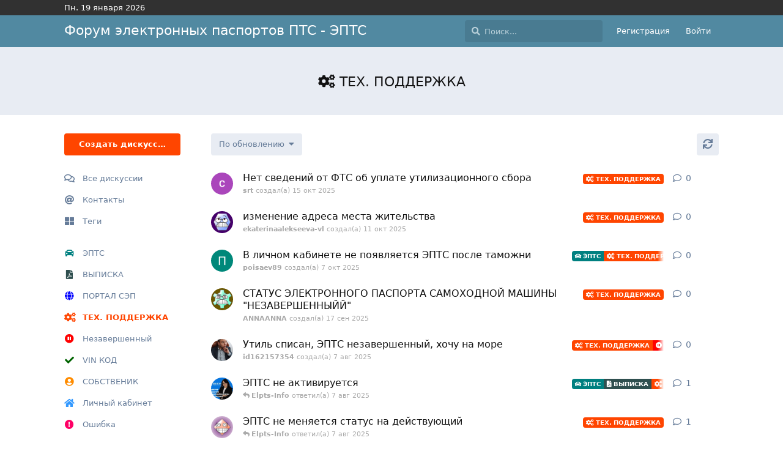

--- FILE ---
content_type: text/html; charset=utf-8
request_url: https://elpts-forum.ru/t/support
body_size: 16098
content:
<!doctype html>
<html  dir="ltr"        lang="ru" >
    <head>
        <meta charset="utf-8">
        <title>ТЕХ. ПОДДЕРЖКА - Форум электронных паспортов ПТС - ЭПТС</title>
        <meta name="yandex-verification" content="88dabd87469290e9" />
        <link rel="stylesheet" href="https://elpts-forum.ru/assets/forum.css?v=15282141">
<link rel="canonical" href="https://elpts-forum.ru/t/support">
<meta name="viewport" content="width=device-width, initial-scale=1, maximum-scale=1, minimum-scale=1">
<meta name="description" content="Все дискуссии с тегом ТЕХ. ПОДДЕРЖКА">
<meta name="theme-color" content="#5189a1">
<meta name="application-name" content="Форум электронных паспортов ПТС - ЭПТС">
<meta name="robots" content="index, follow">
<meta name="twitter:card" content="summary">
<meta name="twitter:image" content="https://elpts-forum.ru/assets/site-image-bgpn6qzt.png">
<meta name="twitter:title" content="ТЕХ. ПОДДЕРЖКА">
<meta name="article:updated_time" content="2025-10-15T11:54:26+00:00">
<meta name="twitter:url" content="https://elpts-forum.ru/t/support">
<meta name="twitter:description" content="">
<link rel="shortcut icon" href="https://elpts-forum.ru/assets/favicon-8hgnz6ep.png">

<script>window.yaContextCb=window.yaContextCb||[]</script>
<script src="https://yandex.ru/ads/system/context.js" async></script>



<meta property="og:site_name" content="Форум электронных паспортов ПТС - ЭПТС">
<meta property="og:type" content="website">
<meta property="og:image" content="https://elpts-forum.ru/assets/site-image-bgpn6qzt.png">
<meta property="og:title" content="ТЕХ. ПОДДЕРЖКА">
<meta property="og:url" content="https://elpts-forum.ru/t/support">
<meta property="og:description" content="">
<script type="application/ld+json">[{"@context":"http:\/\/schema.org","@type":"CollectionPage","publisher":{"@type":"Organization","name":"\u0424\u043e\u0440\u0443\u043c \u044d\u043b\u0435\u043a\u0442\u0440\u043e\u043d\u043d\u044b\u0445 \u043f\u0430\u0441\u043f\u043e\u0440\u0442\u043e\u0432 \u041f\u0422\u0421 - \u042d\u041f\u0422\u0421","url":"https:\/\/elpts-forum.ru","description":"\u0424\u043e\u0440\u0443\u043c \u044d\u043b\u0435\u043a\u0442\u0440\u043e\u043d\u043d\u044b\u0445 \u041f\u0422\u0421. \u0412\u043e\u043f\u0440\u043e\u0441\u044b \u0438 \u043e\u0442\u0432\u0435\u0442\u044b \u0441\u0432\u044f\u0437\u0430\u043d\u043d\u044b\u0435 \u0441 \u044d\u043b\u0435\u043a\u0442\u0440\u043e\u043d\u043d\u044b\u043c\u0438 \u043f\u0430\u0441\u043f\u043e\u0440\u0442\u0430\u043c\u0438 \u0442\u0440\u0430\u043d\u0441\u043f\u043e\u0440\u0442\u043d\u044b\u0445 \u0441\u0440\u0435\u0434\u0441\u0442\u0432. \u0422\u0435\u043c\u044b \u0438 \u043e\u0431\u0441\u0443\u0436\u0434\u0435\u043d\u0438\u044f \u043f\u043e\u0440\u0442\u0430\u043b\u0430 \u0421\u042d\u041f","logo":null},"image":"https:\/\/elpts-forum.ru\/assets\/site-image-bgpn6qzt.png","about":"","dateModified":"2025-10-15T11:54:26+00:00","url":"https:\/\/elpts-forum.ru\/t\/support","description":""},{"@context":"http:\/\/schema.org","@type":"WebSite","url":"https:\/\/elpts-forum.ru\/","potentialAction":{"@type":"SearchAction","target":"https:\/\/elpts-forum.ru\/?q={search_term_string}","query-input":"required name=search_term_string"}}]</script>





            
    </head>

    <body>
        <div class="header-top">
<script>window.yaContextCb=window.yaContextCb||[]</script>
<div class="tgx-rlf" data-rlf-id="7766" data-rlf-auto="1" data-rlf-flt="1" data-rlf-dock="0" data-rlf-align="rb" data-rlf-min-time="60" data-rlf-fw="600"></div>
<div  class="tgx-vbf" data-vbf-id="7767" data-vbf-exp="1" data-vbf-hide="0" data-vbf-loop="10" data-vbf-w="400" data-vbf-h="225"></div>
<!-- Yandex.RTB -->
<script>window.yaContextCb=window.yaContextCb||[]</script>
<script src="https://yandex.ru/ads/system/context.js" async></script>
<script src="https://yastatic.net/jquery/3.1.0/jquery.min.js"></script>
<style>
@media (max-width: 768px) {#yandex {width: auto !important;}#yandex_rb {bottom:0 !important;position: fixed !important;width: 100% !important;height: 100% !important;z-index: 99999999;}}@media (max-width: 1070px) {.responsive {width: 100% !important;}	}#yandex_rb {display:block;max-height: 380px;width: 1100px;margin-right: auto;margin-left: auto;background-color: #fff;box-shadow: rgba(186, 190, 193, 0.45) 0px 4px 6px 3px;}#yandex{-moz-background-size: cover;-o-background-size: cover;-webkit-background-size: cover;background-size: cover;background-repeat: no-repeat;background-position: center center;width: 100%;height: auto;}.responsive {width: 1070px;height: auto;}.shine-button {text-decoration: none;display: inline-block;padding: 5px 10px;position: relative;overflow: hidden;border: 2px solid #5189a1;font-family: 'Montserrat', sans-serif;font-weight: bold;color: #5189a1;transition: .2s ease-in-out;}.shine-button:before {content: "";background: linear-gradient(90deg, rgba(255, 255, 255, .1), rgba(255, 255, 255, .5));height: 50px;width: 50px;position: absolute;top: -8px;left: -75px;transform: skewX(-45deg);}.shine-button:hover {background: #497b91;color: #fff;}.shine-button:hover:before {left: 150px;transition: .5s ease-in-out;}
</style>
<div class="container">
Пн. 19 января 2026</div>
</div>
<div id="app" class="App">
    <div id="app-navigation" class="App-navigation"></div>
    <div id="drawer" class="App-drawer">
        <header id="header" class="App-header">
            <div id="header-navigation" class="Header-navigation"></div>
            <div class="container">
                <h1 class="Header-title">
                    <a href="https://elpts-forum.ru" id="home-link">
                                                    Форум электронных паспортов ПТС - ЭПТС
                                            </a>
                </h1>
                <div id="header-primary" class="Header-primary"></div>
                <div id="header-secondary" class="Header-secondary"></div>
            </div>
        </header>
    </div>

<center>
<a href="https://amdgstat.ru/ppd_kk?affiliate_id=43848&source=pampadu&transaction_id={transaction_id}" target="_blank">
<div id="yandex">
<!-- Yandex.RTB R-A-1268626-3 -->
<div id="yandex_rtb_R-A-1268626-3"></div>
<script>window.yaContextCb.push(()=>{
  Ya.Context.AdvManager.render({
    renderTo: 'yandex_rtb_R-A-1268626-3',
    blockId: 'R-A-1268626-3'
  })
})</script>
</div>
</a>
</center>
	 
    <main class="App-content">
        <div id="content">
		</div>
        <div id="flarum-loading" style="display: none">
    Загрузка...
</div>

<noscript>
    <div class="Alert">
        <div class="container">
            Этот сайт лучше всего просматривать в современном браузере с включённым JavaScript.
        </div>
    </div>
</noscript>

<div id="flarum-loading-error" style="display: none">
    <div class="Alert">
        <div class="container">
            Что-то пошло не так при попытке загрузить полную версию этого сайта. Попробуйте обновить страницу с удалением кэша браузера (CTRL+F5) для решения этой проблемы.
        </div>
    </div>
</div>

<noscript id="flarum-content">
    <div class="container">
    <h2>ТЕХ. ПОДДЕРЖКА</h2>
    <p></p>

    <ul>
                    <li>
                <a href="https://elpts-forum.ru/d/856-856-net-svedenii-ot-fts-ob-uplate-utilizacionnogo-sbora">
                    Нет сведений от ФТС об уплате утилизационного сбора
                </a>
            </li>
                    <li>
                <a href="https://elpts-forum.ru/d/854-854-izmenenie-adresa-mesta-zitelstva">
                    изменение адреса места жительства
                </a>
            </li>
                    <li>
                <a href="https://elpts-forum.ru/d/852-852-v-licnom-kabinete-ne-poyavlyaetsya-epts-posle-tamozni">
                    В личном кабинете не появляется ЭПТС после таможни
                </a>
            </li>
                    <li>
                <a href="https://elpts-forum.ru/d/848-848-status-elektronnogo-pasporta-samoxodnoi-masiny-nezaversennyii">
                    СТАТУС ЭЛЕКТРОННОГО ПАСПОРТА САМОХОДНОЙ МАШИНЫ &quot;НЕЗАВЕРШЕННЫЙЙ&quot;
                </a>
            </li>
                    <li>
                <a href="https://elpts-forum.ru/d/847-847-util-spisan-epts-nezaversennyi-xocu-na-more">
                    Утиль списан, ЭПТС незавершенный, хочу на море
                </a>
            </li>
                    <li>
                <a href="https://elpts-forum.ru/d/843-843-epts-ne-aktiviruetsya">
                    ЭПТС не активируется 
                </a>
            </li>
                    <li>
                <a href="https://elpts-forum.ru/d/845-845-epts-ne-menyaetsya-status-na-deistvuyushhii">
                    ЭПТС не меняется статус на действующий
                </a>
            </li>
                    <li>
                <a href="https://elpts-forum.ru/d/846-846-ne-zaversennyi-status-epts">
                    Не завершенный статус эптс
                </a>
            </li>
                    <li>
                <a href="https://elpts-forum.ru/d/79-79-srocno-ne-menyaetsya-status-v-epts-na-deisvuyushhii">
                    Срочно, не меняется статус в ЭПТС на дейсвующий
                </a>
            </li>
                    <li>
                <a href="https://elpts-forum.ru/d/832-832-nezaversennyi-status-pts">
                    Незавершенный статус ПТС
                </a>
            </li>
                    <li>
                <a href="https://elpts-forum.ru/d/831-831-ne-izmenyaetsya-status-epts">
                    Не изменяется статус ЕПТС
                </a>
            </li>
                    <li>
                <a href="https://elpts-forum.ru/d/824-824-pravka-fio">
                    Правка фио
                </a>
            </li>
                    <li>
                <a href="https://elpts-forum.ru/d/826-826-status-nezaversennyi-bolee-15-mesyaca">
                    Статус &quot;незавершенный&quot; более 1,5 месяца
                </a>
            </li>
                    <li>
                <a href="https://elpts-forum.ru/d/821-821-otsutstvie-ecp-pri-popytke-registracii">
                    Отсутствие ЭЦП при попытке регистрации
                </a>
            </li>
                    <li>
                <a href="https://elpts-forum.ru/d/816-816-ograniceniya-obremeneniya-za-isklyuceniem-tamozennyx-ogranicenii">
                    Ограничения (обременения) за исключением таможенных ограничений
                </a>
            </li>
                    <li>
                <a href="https://elpts-forum.ru/d/787-787-ne-prixodyat-pisma-na-poctovyi-yashhik-organizacii-dlya-registracii-organizacii">
                    Не приходят письма на почтовый ящик организации для регистрации организации
                </a>
            </li>
                    <li>
                <a href="https://elpts-forum.ru/d/78-78-ne-podtyagivaet-utilizacionnyi-sbor-k-epts">
                    НЕ подтягивает утилизационный сбор к ЭПТС 
                </a>
            </li>
                    <li>
                <a href="https://elpts-forum.ru/d/809-809-otkazyvayut-v-postanovke-na-ucet">
                    Отказывают в постановке на учет
                </a>
            </li>
                    <li>
                <a href="https://elpts-forum.ru/d/807-807-pri-registracii-nemogu-vbit-svoyo-mesto-prozivaniya-dom-est-kvartiry-netu">
                    При регистрации немогу вбить своё место проживания... Дом есть квартиры нету! 
                </a>
            </li>
                    <li>
                <a href="https://elpts-forum.ru/d/783-783-est-svedeniya-ob-utilizacionnom-sbore-net-svedenii-ot-fts">
                    есть сведения об утилизационном сборе нет сведений от фтс 
                </a>
            </li>
            </ul>

    
            <a href="https://elpts-forum.ru/t/support?page=2">Следующая страница &raquo;</a>
    </div>

</noscript>

        <div class="App-composer">
		<div class="container">
            <div id="composer">
				</div>
 </div>	

 
 
</div>
</main>
</div>

<!-- Yandex.RTB R-A-1268626-5 -->
<script>
window.yaContextCb.push(() => {
    Ya.Context.AdvManager.render({
        "blockId": "R-A-1268626-5",
        "type": "fullscreen",
        "platform": "touch"
    })
})
</script>


<!-- Yandex.Metrika counter --> <script type="text/javascript" > (function (d, w, c) { (w[c] = w[c] || []).push(function() { try { w.yaCounter77007562 = new Ya.Metrika({ id:77007562, clickmap:true, trackLinks:true, accurateTrackBounce:true, webvisor:true }); } catch(e) { } }); var n = d.getElementsByTagName("script")[0], s = d.createElement("script"), f = function () { n.parentNode.insertBefore(s, n); }; s.type = "text/javascript"; s.async = true; s.src = "https://mc.yandex.ru/metrika/watch.js"; if (w.opera == "[object Opera]") { d.addEventListener("DOMContentLoaded", f, false); } else { f(); } })(document, window, "yandex_metrika_callbacks"); </script> <noscript><div><img src="https://mc.yandex.ru/watch/77007562" style="position:absolute; left:-9999px;" alt="" /></div></noscript> <!-- /Yandex.Metrika counter -->


























        <div id="modal"></div>
        <div id="alerts"></div>

        <script>
            document.getElementById('flarum-loading').style.display = 'block';
            var flarum = {extensions: {}};
        </script>

        <script src="https://elpts-forum.ru/assets/forum.js?v=83f41114"></script>
<script src="https://elpts-forum.ru/assets/forum-ru.js?v=8b6d4d14"></script>

        <script>
            document.getElementById('flarum-loading').style.display = 'none';

            try {
                flarum.core.app.load({"resources":[{"type":"forums","id":"1","attributes":{"title":"\u0424\u043e\u0440\u0443\u043c \u044d\u043b\u0435\u043a\u0442\u0440\u043e\u043d\u043d\u044b\u0445 \u043f\u0430\u0441\u043f\u043e\u0440\u0442\u043e\u0432 \u041f\u0422\u0421 - \u042d\u041f\u0422\u0421","description":"\u0424\u043e\u0440\u0443\u043c \u044d\u043b\u0435\u043a\u0442\u0440\u043e\u043d\u043d\u044b\u0445 \u041f\u0422\u0421. \u0412\u043e\u043f\u0440\u043e\u0441\u044b \u0438 \u043e\u0442\u0432\u0435\u0442\u044b \u0441\u0432\u044f\u0437\u0430\u043d\u043d\u044b\u0435 \u0441 \u044d\u043b\u0435\u043a\u0442\u0440\u043e\u043d\u043d\u044b\u043c\u0438 \u043f\u0430\u0441\u043f\u043e\u0440\u0442\u0430\u043c\u0438 \u0442\u0440\u0430\u043d\u0441\u043f\u043e\u0440\u0442\u043d\u044b\u0445 \u0441\u0440\u0435\u0434\u0441\u0442\u0432. \u0422\u0435\u043c\u044b \u0438 \u043e\u0431\u0441\u0443\u0436\u0434\u0435\u043d\u0438\u044f \u043f\u043e\u0440\u0442\u0430\u043b\u0430 \u0421\u042d\u041f","showLanguageSelector":false,"baseUrl":"https:\/\/elpts-forum.ru","basePath":"","debug":false,"apiUrl":"https:\/\/elpts-forum.ru\/api","welcomeTitle":"\u041f\u0435\u0440\u0432\u044b\u0439 \u043e\u0431\u0449\u0435\u0440\u043e\u0441\u0441\u0438\u0439\u0441\u043a\u0438\u0439 \u043d\u0435\u043e\u0444\u0438\u0446\u0438\u0430\u043b\u044c\u043d\u044b\u0439 \u0444\u043e\u0440\u0443\u043c \u044d\u043b\u0435\u043a\u0442\u0440\u043e\u043d\u043d\u044b\u0445 \u043f\u0430\u0441\u043f\u043e\u0440\u0442\u043e\u0432 \u042d\u041f\u0422\u0421","welcomeMessage":"\u0424\u043e\u0440\u0443\u043c \u044d\u043b\u0435\u043a\u0442\u0440\u043e\u043d\u043d\u044b\u0445 \u041f\u0422\u0421. \u0412\u043e\u043f\u0440\u043e\u0441\u044b \u0438 \u043e\u0442\u0432\u0435\u0442\u044b \u0441\u0432\u044f\u0437\u0430\u043d\u043d\u044b\u0435 \u0441 \u044d\u043b\u0435\u043a\u0442\u0440\u043e\u043d\u043d\u044b\u043c\u0438 \u043f\u0430\u0441\u043f\u043e\u0440\u0442\u0430\u043c\u0438 \u0442\u0440\u0430\u043d\u0441\u043f\u043e\u0440\u0442\u043d\u044b\u0445 \u0441\u0440\u0435\u0434\u0441\u0442\u0432. \u0422\u0435\u043c\u044b \u0438 \u043e\u0431\u0441\u0443\u0436\u0434\u0435\u043d\u0438\u044f \u043f\u043e\u0440\u0442\u0430\u043b\u0430 \u0421\u042d\u041f","themePrimaryColor":"#5189a1","themeSecondaryColor":"#4D698E","logoUrl":null,"faviconUrl":"https:\/\/elpts-forum.ru\/assets\/favicon-8hgnz6ep.png","headerHtml":"","footerHtml":"\u003C!-- Yandex.Metrika counter --\u003E \u003Cscript type=\u0022text\/javascript\u0022 \u003E (function (d, w, c) { (w[c] = w[c] || []).push(function() { try { w.yaCounter77007562 = new Ya.Metrika({ id:77007562, clickmap:true, trackLinks:true, accurateTrackBounce:true, webvisor:true }); } catch(e) { } }); var n = d.getElementsByTagName(\u0022script\u0022)[0], s = d.createElement(\u0022script\u0022), f = function () { n.parentNode.insertBefore(s, n); }; s.type = \u0022text\/javascript\u0022; s.async = true; s.src = \u0022https:\/\/mc.yandex.ru\/metrika\/watch.js\u0022; if (w.opera == \u0022[object Opera]\u0022) { d.addEventListener(\u0022DOMContentLoaded\u0022, f, false); } else { f(); } })(document, window, \u0022yandex_metrika_callbacks\u0022); \u003C\/script\u003E \u003Cnoscript\u003E\u003Cdiv\u003E\u003Cimg src=\u0022https:\/\/mc.yandex.ru\/watch\/77007562\u0022 style=\u0022position:absolute; left:-9999px;\u0022 alt=\u0022\u0022 \/\u003E\u003C\/div\u003E\u003C\/noscript\u003E \u003C!-- \/Yandex.Metrika counter --\u003E","allowSignUp":true,"defaultRoute":"\/all","canViewForum":true,"canStartDiscussion":false,"canSearchUsers":true,"canViewFlags":false,"guidelinesUrl":"","fof-oauth":[null,null,null,null,null,{"name":"google","icon":"fab fa-google"},null,{"name":"vkontakte","icon":"fab fa-vk"}],"flagrow.ads.under-header":"","flagrow.ads.between-posts":"\u003C!-- Yandex.RTB R-A-1268626-1 --\u003E\n\u003Cdiv id=\u0022yandex_rtb_R-A-1268626-1\u0022\u003E\u003C\/div\u003E\n\u003Cscript\u003Ewindow.yaContextCb.push(()=\u003E{\n  Ya.Context.AdvManager.render({\n    renderTo: \u0022yandex_rtb_R-A-1268626-1\u0022,\n    blockId: \u0022R-A-1268626-1\u0022\n  })\n})\u003C\/script\u003E","flagrow.ads.under-nav-items":"","flagrow.ads.between-n-posts":"4","flagrow.ads.start-from-post":"2","flagrow.ads.header-only-frontpage":"0","canBypassTagCounts":false,"minPrimaryTags":"1","maxPrimaryTags":"5","minSecondaryTags":"0","maxSecondaryTags":"0","subscribeDiscussionCreated":false,"subscribePostUnapproved":false,"subscribeUserCreated":false,"emojioneAreaEnableSearch":true,"emojioneAreaEnableRecent":true,"emojioneAreaEnableTones":true,"emojioneAreaFiltersPositionBottom":false,"emojioneAreaSearchPositionBottom":false,"emojioneAreaHideFlarumButton":true,"flarum-markdown.mdarea":true,"allowUsernameMentionFormat":true,"displayNameDriver":"nickname"},"relationships":{"groups":{"data":[{"type":"groups","id":"1"},{"type":"groups","id":"2"},{"type":"groups","id":"3"},{"type":"groups","id":"4"},{"type":"groups","id":"5"},{"type":"groups","id":"6"},{"type":"groups","id":"7"}]},"tags":{"data":[{"type":"tags","id":"1"},{"type":"tags","id":"2"},{"type":"tags","id":"3"},{"type":"tags","id":"4"},{"type":"tags","id":"5"},{"type":"tags","id":"6"},{"type":"tags","id":"7"},{"type":"tags","id":"8"},{"type":"tags","id":"9"},{"type":"tags","id":"10"},{"type":"tags","id":"11"},{"type":"tags","id":"12"}]}}},{"type":"groups","id":"1","attributes":{"nameSingular":"\u0410\u0434\u043c\u0438\u043d","namePlural":"\u0410\u0434\u043c\u0438\u043d\u044b","color":"#B72A2A","icon":"fas fa-wrench","isHidden":0}},{"type":"groups","id":"2","attributes":{"nameSingular":"\u0413\u043e\u0441\u0442\u044c","namePlural":"\u0413\u043e\u0441\u0442\u0438","color":null,"icon":null,"isHidden":0}},{"type":"groups","id":"3","attributes":{"nameSingular":"\u041f\u043e\u043b\u044c\u0437\u043e\u0432\u0430\u0442\u0435\u043b\u044c","namePlural":"\u041f\u043e\u043b\u044c\u0437\u043e\u0432\u0430\u0442\u0435\u043b\u0438","color":null,"icon":null,"isHidden":0}},{"type":"groups","id":"4","attributes":{"nameSingular":"\u041c\u043e\u0434\u0435\u0440","namePlural":"\u041c\u043e\u0434\u0435\u0440\u044b","color":"#80349E","icon":"fas fa-bolt","isHidden":0}},{"type":"groups","id":"5","attributes":{"nameSingular":"\u042d\u043a\u0441\u043f\u0435\u0440\u0442","namePlural":"\u042d\u043a\u0441\u043f\u0435\u0440\u0442\u044b","color":"#009900","icon":"fas fa-graduation-cap","isHidden":0}},{"type":"groups","id":"6","attributes":{"nameSingular":"\u0423\u0447\u0430\u0441\u0442\u043d\u0438\u043a","namePlural":"\u0423\u0447\u0430\u0441\u0442\u043d\u0438\u043a\u0438","color":"#2145f3","icon":"fas fa-users","isHidden":0}},{"type":"groups","id":"7","attributes":{"nameSingular":"\u042d\u0440\u0443\u0434\u0438\u0442","namePlural":"\u042d\u0440\u0443\u0434\u0438\u0442\u044b","color":"#e07f1f","icon":"fas fa-brain","isHidden":0}},{"type":"tags","id":"1","attributes":{"name":"\u042d\u041f\u0422\u0421","description":"","slug":"epts","color":"#008080","backgroundUrl":null,"backgroundMode":null,"icon":"fas fa-car","discussionCount":356,"position":0,"defaultSort":null,"isChild":false,"isHidden":false,"lastPostedAt":"2026-01-13T07:18:51+00:00","canStartDiscussion":false,"canAddToDiscussion":false}},{"type":"tags","id":"2","attributes":{"name":"\u0412\u042b\u041f\u0418\u0421\u041a\u0410","description":"","slug":"vipiska","color":"#2F4F4F","backgroundUrl":null,"backgroundMode":null,"icon":"fas fa-file-pdf","discussionCount":31,"position":1,"defaultSort":null,"isChild":false,"isHidden":false,"lastPostedAt":"2025-08-07T07:25:02+00:00","canStartDiscussion":false,"canAddToDiscussion":false}},{"type":"tags","id":"3","attributes":{"name":"\u041f\u041e\u0420\u0422\u0410\u041b \u0421\u042d\u041f","description":"","slug":"sep","color":"#0000FF","backgroundUrl":null,"backgroundMode":null,"icon":"fas fa-globe","discussionCount":93,"position":2,"defaultSort":null,"isChild":false,"isHidden":false,"lastPostedAt":"2025-10-23T15:12:07+00:00","canStartDiscussion":false,"canAddToDiscussion":false}},{"type":"tags","id":"4","attributes":{"name":"\u0422\u0415\u0425. \u041f\u041e\u0414\u0414\u0415\u0420\u0416\u041a\u0410","description":"","slug":"support","color":"#FF4500","backgroundUrl":null,"backgroundMode":null,"icon":"fas fa-cogs","discussionCount":166,"position":3,"defaultSort":null,"isChild":false,"isHidden":false,"lastPostedAt":"2025-10-15T11:54:26+00:00","canStartDiscussion":false,"canAddToDiscussion":false}},{"type":"tags","id":"5","attributes":{"name":"VIN \u041a\u041e\u0414","description":"","slug":"vin","color":"#006400","backgroundUrl":null,"backgroundMode":null,"icon":"fas fa-check ","discussionCount":21,"position":5,"defaultSort":null,"isChild":false,"isHidden":false,"lastPostedAt":"2025-02-24T14:32:37+00:00","canStartDiscussion":false,"canAddToDiscussion":false}},{"type":"tags","id":"6","attributes":{"name":"\u0421\u041e\u0411\u0421\u0422\u0412\u0415\u041d\u0418\u041a","description":"","slug":"user","color":"#FF8C00","backgroundUrl":null,"backgroundMode":null,"icon":"fas fa-user-circle","discussionCount":72,"position":6,"defaultSort":null,"isChild":false,"isHidden":false,"lastPostedAt":"2025-08-07T08:19:37+00:00","canStartDiscussion":false,"canAddToDiscussion":false}},{"type":"tags","id":"7","attributes":{"name":"\u041b\u0438\u0447\u043d\u044b\u0439 \u043a\u0430\u0431\u0438\u043d\u0435\u0442","description":"","slug":"lk","color":"#3399FF","backgroundUrl":null,"backgroundMode":null,"icon":"fas fa-home","discussionCount":13,"position":7,"defaultSort":null,"isChild":false,"isHidden":false,"lastPostedAt":"2025-10-07T06:09:42+00:00","canStartDiscussion":false,"canAddToDiscussion":false}},{"type":"tags","id":"8","attributes":{"name":"\u041e\u0448\u0438\u0431\u043a\u0430","description":"","slug":"error","color":"#FF0066","backgroundUrl":null,"backgroundMode":null,"icon":"fas fa-exclamation-circle ","discussionCount":21,"position":8,"defaultSort":null,"isChild":false,"isHidden":false,"lastPostedAt":"2025-08-07T07:26:02+00:00","canStartDiscussion":false,"canAddToDiscussion":false}},{"type":"tags","id":"9","attributes":{"name":"\u042f\u043f\u043e\u043d\u0438\u044f","description":"","slug":"japan","color":"#660000","backgroundUrl":null,"backgroundMode":null,"icon":"fas fa-flag ","discussionCount":10,"position":9,"defaultSort":null,"isChild":false,"isHidden":false,"lastPostedAt":"2025-08-07T07:26:02+00:00","canStartDiscussion":false,"canAddToDiscussion":false}},{"type":"tags","id":"10","attributes":{"name":"\u0421\u0411\u041a\u0422\u0421","description":"","slug":"sbkts","color":"#00CC00","backgroundUrl":null,"backgroundMode":null,"icon":"fas fa-cog","discussionCount":6,"position":10,"defaultSort":null,"isChild":false,"isHidden":true,"lastPostedAt":"2024-11-27T07:17:24+00:00","canStartDiscussion":false,"canAddToDiscussion":false}},{"type":"tags","id":"11","attributes":{"name":"\u0423\u0422\u0418\u041b\u042c. \u0421\u0411\u041e\u0420","description":"","slug":"util","color":"","backgroundUrl":null,"backgroundMode":null,"icon":"fas fa-fire","discussionCount":78,"position":11,"defaultSort":null,"isChild":false,"isHidden":false,"lastPostedAt":"2025-08-06T08:56:53+00:00","canStartDiscussion":false,"canAddToDiscussion":false}},{"type":"tags","id":"12","attributes":{"name":"\u041d\u0435\u0437\u0430\u0432\u0435\u0440\u0448\u0435\u043d\u043d\u044b\u0439","description":"","slug":"unfinished","color":"#FF0000","backgroundUrl":null,"backgroundMode":null,"icon":"fas fa-pause-circle","discussionCount":202,"position":4,"defaultSort":null,"isChild":false,"isHidden":false,"lastPostedAt":"2025-11-02T16:22:50+00:00","canStartDiscussion":false,"canAddToDiscussion":false}}],"session":{"userId":0,"csrfToken":"DMCnyZXd1spC4rZ7AHmgsDBpMSX2AaTGp0FJr6Yl"},"locales":{"ru":"\u0420\u0443\u0441\u0441\u043a\u0438\u0439"},"locale":"ru","fof-oauth.only_icons":"1","adsenseClientId":null,"alexanderomara-gravatar":{"disableLocal":false,"linkNewTab":false},"davwheat-custom-sidenav-links.link-data":"[]","davwheat-custom-sidenav-links.position":"above-tags-link","davwheat-custom-sidenav-links.top-spacer":"1","davwheat-custom-sidenav-links.bottom-spacer":"1","apiDocument":{"links":{"first":"https:\/\/elpts-forum.ru\/api\/discussions?sort=\u0026filter%5Btag%5D=support\u0026page%5Blimit%5D=20","next":"https:\/\/elpts-forum.ru\/api\/discussions?sort=\u0026filter%5Btag%5D=support\u0026page%5Boffset%5D=20\u0026page%5Blimit%5D=20"},"data":[{"type":"discussions","id":"856","attributes":{"title":"\u041d\u0435\u0442 \u0441\u0432\u0435\u0434\u0435\u043d\u0438\u0439 \u043e\u0442 \u0424\u0422\u0421 \u043e\u0431 \u0443\u043f\u043b\u0430\u0442\u0435 \u0443\u0442\u0438\u043b\u0438\u0437\u0430\u0446\u0438\u043e\u043d\u043d\u043e\u0433\u043e \u0441\u0431\u043e\u0440\u0430","slug":"856-net-svedenii-ot-fts-ob-uplate-utilizacionnogo-sbora","commentCount":1,"participantCount":1,"createdAt":"2025-10-15T11:54:26+00:00","lastPostedAt":"2025-10-15T11:54:26+00:00","lastPostNumber":1,"canReply":false,"canRename":false,"canDelete":false,"canHide":false,"isApproved":true,"canTag":false,"isLocked":false,"canLock":false,"isSticky":false,"canSticky":false,"subscription":null},"relationships":{"user":{"data":{"type":"users","id":"1201"}},"lastPostedUser":{"data":{"type":"users","id":"1201"}},"tags":{"data":[{"type":"tags","id":"4"}]},"firstPost":{"data":{"type":"posts","id":"3808"}}}},{"type":"discussions","id":"854","attributes":{"title":"\u0438\u0437\u043c\u0435\u043d\u0435\u043d\u0438\u0435 \u0430\u0434\u0440\u0435\u0441\u0430 \u043c\u0435\u0441\u0442\u0430 \u0436\u0438\u0442\u0435\u043b\u044c\u0441\u0442\u0432\u0430","slug":"854-izmenenie-adresa-mesta-zitelstva","commentCount":1,"participantCount":1,"createdAt":"2025-10-11T05:54:46+00:00","lastPostedAt":"2025-10-11T05:54:46+00:00","lastPostNumber":1,"canReply":false,"canRename":false,"canDelete":false,"canHide":false,"isApproved":true,"canTag":false,"isLocked":false,"canLock":false,"isSticky":false,"canSticky":false,"subscription":null},"relationships":{"user":{"data":{"type":"users","id":"1199"}},"lastPostedUser":{"data":{"type":"users","id":"1199"}},"tags":{"data":[{"type":"tags","id":"4"}]},"firstPost":{"data":{"type":"posts","id":"3806"}}}},{"type":"discussions","id":"852","attributes":{"title":"\u0412 \u043b\u0438\u0447\u043d\u043e\u043c \u043a\u0430\u0431\u0438\u043d\u0435\u0442\u0435 \u043d\u0435 \u043f\u043e\u044f\u0432\u043b\u044f\u0435\u0442\u0441\u044f \u042d\u041f\u0422\u0421 \u043f\u043e\u0441\u043b\u0435 \u0442\u0430\u043c\u043e\u0436\u043d\u0438","slug":"852-v-licnom-kabinete-ne-poyavlyaetsya-epts-posle-tamozni","commentCount":1,"participantCount":1,"createdAt":"2025-10-07T06:09:42+00:00","lastPostedAt":"2025-10-07T06:09:42+00:00","lastPostNumber":1,"canReply":false,"canRename":false,"canDelete":false,"canHide":false,"isApproved":true,"canTag":false,"isLocked":false,"canLock":false,"isSticky":false,"canSticky":false,"subscription":null},"relationships":{"user":{"data":{"type":"users","id":"1196"}},"lastPostedUser":{"data":{"type":"users","id":"1196"}},"tags":{"data":[{"type":"tags","id":"1"},{"type":"tags","id":"4"},{"type":"tags","id":"7"}]},"firstPost":{"data":{"type":"posts","id":"3804"}}}},{"type":"discussions","id":"848","attributes":{"title":"\u0421\u0422\u0410\u0422\u0423\u0421 \u042d\u041b\u0415\u041a\u0422\u0420\u041e\u041d\u041d\u041e\u0413\u041e \u041f\u0410\u0421\u041f\u041e\u0420\u0422\u0410 \u0421\u0410\u041c\u041e\u0425\u041e\u0414\u041d\u041e\u0419 \u041c\u0410\u0428\u0418\u041d\u042b \u0022\u041d\u0415\u0417\u0410\u0412\u0415\u0420\u0428\u0415\u041d\u041d\u042b\u0419\u0419\u0022","slug":"848-status-elektronnogo-pasporta-samoxodnoi-masiny-nezaversennyii","commentCount":1,"participantCount":1,"createdAt":"2025-09-17T10:10:12+00:00","lastPostedAt":"2025-09-17T10:10:12+00:00","lastPostNumber":1,"canReply":false,"canRename":false,"canDelete":false,"canHide":false,"isApproved":true,"canTag":false,"isLocked":false,"canLock":false,"isSticky":false,"canSticky":false,"subscription":null},"relationships":{"user":{"data":{"type":"users","id":"780"}},"lastPostedUser":{"data":{"type":"users","id":"780"}},"tags":{"data":[{"type":"tags","id":"4"}]}}},{"type":"discussions","id":"847","attributes":{"title":"\u0423\u0442\u0438\u043b\u044c \u0441\u043f\u0438\u0441\u0430\u043d, \u042d\u041f\u0422\u0421 \u043d\u0435\u0437\u0430\u0432\u0435\u0440\u0448\u0435\u043d\u043d\u044b\u0439, \u0445\u043e\u0447\u0443 \u043d\u0430 \u043c\u043e\u0440\u0435","slug":"847-util-spisan-epts-nezaversennyi-xocu-na-more","commentCount":1,"participantCount":1,"createdAt":"2025-08-07T08:19:37+00:00","lastPostedAt":"2025-08-07T08:19:37+00:00","lastPostNumber":1,"canReply":false,"canRename":false,"canDelete":false,"canHide":false,"isApproved":true,"canTag":false,"isLocked":false,"canLock":false,"isSticky":false,"canSticky":false,"subscription":null},"relationships":{"user":{"data":{"type":"users","id":"1184"}},"lastPostedUser":{"data":{"type":"users","id":"1184"}},"tags":{"data":[{"type":"tags","id":"4"},{"type":"tags","id":"6"},{"type":"tags","id":"12"}]},"firstPost":{"data":{"type":"posts","id":"3798"}}}},{"type":"discussions","id":"843","attributes":{"title":"\u042d\u041f\u0422\u0421 \u043d\u0435 \u0430\u043a\u0442\u0438\u0432\u0438\u0440\u0443\u0435\u0442\u0441\u044f ","slug":"843-epts-ne-aktiviruetsya","commentCount":2,"participantCount":2,"createdAt":"2025-07-20T17:26:06+00:00","lastPostedAt":"2025-08-07T07:25:02+00:00","lastPostNumber":2,"canReply":false,"canRename":false,"canDelete":false,"canHide":false,"isApproved":true,"canTag":false,"isLocked":false,"canLock":false,"isSticky":false,"canSticky":false,"subscription":null},"relationships":{"user":{"data":{"type":"users","id":"1174"}},"lastPostedUser":{"data":{"type":"users","id":"5"}},"tags":{"data":[{"type":"tags","id":"1"},{"type":"tags","id":"2"},{"type":"tags","id":"4"},{"type":"tags","id":"12"}]},"firstPost":{"data":{"type":"posts","id":"3789"}}}},{"type":"discussions","id":"845","attributes":{"title":"\u042d\u041f\u0422\u0421 \u043d\u0435 \u043c\u0435\u043d\u044f\u0435\u0442\u0441\u044f \u0441\u0442\u0430\u0442\u0443\u0441 \u043d\u0430 \u0434\u0435\u0439\u0441\u0442\u0432\u0443\u044e\u0449\u0438\u0439","slug":"845-epts-ne-menyaetsya-status-na-deistvuyushhii","commentCount":2,"participantCount":2,"createdAt":"2025-08-05T05:35:50+00:00","lastPostedAt":"2025-08-07T07:22:12+00:00","lastPostNumber":2,"canReply":false,"canRename":false,"canDelete":false,"canHide":false,"isApproved":true,"canTag":false,"isLocked":false,"canLock":false,"isSticky":false,"canSticky":false,"subscription":null},"relationships":{"user":{"data":{"type":"users","id":"1181"}},"lastPostedUser":{"data":{"type":"users","id":"5"}},"tags":{"data":[{"type":"tags","id":"4"}]},"firstPost":{"data":{"type":"posts","id":"3791"}}}},{"type":"discussions","id":"846","attributes":{"title":"\u041d\u0435 \u0437\u0430\u0432\u0435\u0440\u0448\u0435\u043d\u043d\u044b\u0439 \u0441\u0442\u0430\u0442\u0443\u0441 \u044d\u043f\u0442\u0441","slug":"846-ne-zaversennyi-status-epts","commentCount":1,"participantCount":1,"createdAt":"2025-08-05T12:45:32+00:00","lastPostedAt":"2025-08-05T12:45:32+00:00","lastPostNumber":1,"canReply":false,"canRename":false,"canDelete":false,"canHide":false,"isApproved":true,"canTag":false,"isLocked":false,"canLock":false,"isSticky":false,"canSticky":false,"subscription":null},"relationships":{"user":{"data":{"type":"users","id":"1182"}},"lastPostedUser":{"data":{"type":"users","id":"1182"}},"tags":{"data":[{"type":"tags","id":"1"},{"type":"tags","id":"3"},{"type":"tags","id":"4"},{"type":"tags","id":"12"}]},"firstPost":{"data":{"type":"posts","id":"3792"}}}},{"type":"discussions","id":"79","attributes":{"title":"\u0421\u0440\u043e\u0447\u043d\u043e, \u043d\u0435 \u043c\u0435\u043d\u044f\u0435\u0442\u0441\u044f \u0441\u0442\u0430\u0442\u0443\u0441 \u0432 \u042d\u041f\u0422\u0421 \u043d\u0430 \u0434\u0435\u0439\u0441\u0432\u0443\u044e\u0449\u0438\u0439","slug":"79-srocno-ne-menyaetsya-status-v-epts-na-deisvuyushhii","commentCount":330,"participantCount":127,"createdAt":"2022-08-22T09:26:30+00:00","lastPostedAt":"2025-07-02T15:00:41+00:00","lastPostNumber":351,"canReply":false,"canRename":false,"canDelete":false,"canHide":false,"isApproved":true,"canTag":false,"isLocked":false,"canLock":false,"isSticky":false,"canSticky":false,"subscription":null},"relationships":{"user":{"data":{"type":"users","id":"120"}},"lastPostedUser":{"data":{"type":"users","id":"1171"}},"tags":{"data":[{"type":"tags","id":"1"},{"type":"tags","id":"2"},{"type":"tags","id":"3"},{"type":"tags","id":"4"},{"type":"tags","id":"11"}]},"firstPost":{"data":{"type":"posts","id":"315"}}}},{"type":"discussions","id":"832","attributes":{"title":"\u041d\u0435\u0437\u0430\u0432\u0435\u0440\u0448\u0435\u043d\u043d\u044b\u0439 \u0441\u0442\u0430\u0442\u0443\u0441 \u041f\u0422\u0421","slug":"832-nezaversennyi-status-pts","commentCount":1,"participantCount":1,"createdAt":"2025-05-26T12:55:37+00:00","lastPostedAt":"2025-05-26T12:55:37+00:00","lastPostNumber":1,"canReply":false,"canRename":false,"canDelete":false,"canHide":false,"isApproved":true,"canTag":false,"isLocked":false,"canLock":false,"isSticky":false,"canSticky":false,"subscription":null},"relationships":{"user":{"data":{"type":"users","id":"1164"}},"lastPostedUser":{"data":{"type":"users","id":"1164"}},"tags":{"data":[{"type":"tags","id":"1"},{"type":"tags","id":"3"},{"type":"tags","id":"4"},{"type":"tags","id":"12"}]},"firstPost":{"data":{"type":"posts","id":"3775"}}}},{"type":"discussions","id":"831","attributes":{"title":"\u041d\u0435 \u0438\u0437\u043c\u0435\u043d\u044f\u0435\u0442\u0441\u044f \u0441\u0442\u0430\u0442\u0443\u0441 \u0415\u041f\u0422\u0421","slug":"831-ne-izmenyaetsya-status-epts","commentCount":1,"participantCount":1,"createdAt":"2025-05-02T20:30:57+00:00","lastPostedAt":"2025-05-02T20:30:57+00:00","lastPostNumber":1,"canReply":false,"canRename":false,"canDelete":false,"canHide":false,"isApproved":true,"canTag":false,"isLocked":false,"canLock":false,"isSticky":false,"canSticky":false,"subscription":null},"relationships":{"user":{"data":{"type":"users","id":"1160"}},"lastPostedUser":{"data":{"type":"users","id":"1160"}},"tags":{"data":[{"type":"tags","id":"1"},{"type":"tags","id":"4"},{"type":"tags","id":"12"}]},"firstPost":{"data":{"type":"posts","id":"3771"}}}},{"type":"discussions","id":"824","attributes":{"title":"\u041f\u0440\u0430\u0432\u043a\u0430 \u0444\u0438\u043e","slug":"824-pravka-fio","commentCount":2,"participantCount":2,"createdAt":"2025-03-10T02:13:41+00:00","lastPostedAt":"2025-03-21T04:49:42+00:00","lastPostNumber":2,"canReply":false,"canRename":false,"canDelete":false,"canHide":false,"isApproved":true,"canTag":false,"isLocked":false,"canLock":false,"isSticky":false,"canSticky":false,"subscription":null},"relationships":{"user":{"data":{"type":"users","id":"1147"}},"lastPostedUser":{"data":{"type":"users","id":"5"}},"tags":{"data":[{"type":"tags","id":"4"}]},"firstPost":{"data":{"type":"posts","id":"3756"}}}},{"type":"discussions","id":"826","attributes":{"title":"\u0421\u0442\u0430\u0442\u0443\u0441 \u0022\u043d\u0435\u0437\u0430\u0432\u0435\u0440\u0448\u0435\u043d\u043d\u044b\u0439\u0022 \u0431\u043e\u043b\u0435\u0435 1,5 \u043c\u0435\u0441\u044f\u0446\u0430","slug":"826-status-nezaversennyi-bolee-15-mesyaca","commentCount":1,"participantCount":1,"createdAt":"2025-03-11T07:04:42+00:00","lastPostedAt":"2025-03-11T07:04:42+00:00","lastPostNumber":1,"canReply":false,"canRename":false,"canDelete":false,"canHide":false,"isApproved":true,"canTag":false,"isLocked":false,"canLock":false,"isSticky":false,"canSticky":false,"subscription":null},"relationships":{"user":{"data":{"type":"users","id":"1148"}},"lastPostedUser":{"data":{"type":"users","id":"1148"}},"tags":{"data":[{"type":"tags","id":"4"}]},"firstPost":{"data":{"type":"posts","id":"3759"}}}},{"type":"discussions","id":"821","attributes":{"title":"\u041e\u0442\u0441\u0443\u0442\u0441\u0442\u0432\u0438\u0435 \u042d\u0426\u041f \u043f\u0440\u0438 \u043f\u043e\u043f\u044b\u0442\u043a\u0435 \u0440\u0435\u0433\u0438\u0441\u0442\u0440\u0430\u0446\u0438\u0438","slug":"821-otsutstvie-ecp-pri-popytke-registracii","commentCount":2,"participantCount":2,"createdAt":"2025-02-26T06:00:24+00:00","lastPostedAt":"2025-03-05T20:35:30+00:00","lastPostNumber":3,"canReply":false,"canRename":false,"canDelete":false,"canHide":false,"isApproved":true,"canTag":false,"isLocked":false,"canLock":false,"isSticky":false,"canSticky":false,"subscription":null},"relationships":{"user":{"data":{"type":"users","id":"1143"}},"lastPostedUser":{"data":{"type":"users","id":"39"}},"tags":{"data":[{"type":"tags","id":"4"},{"type":"tags","id":"7"},{"type":"tags","id":"8"}]},"firstPost":{"data":{"type":"posts","id":"3746"}}}},{"type":"discussions","id":"816","attributes":{"title":"\u041e\u0433\u0440\u0430\u043d\u0438\u0447\u0435\u043d\u0438\u044f (\u043e\u0431\u0440\u0435\u043c\u0435\u043d\u0435\u043d\u0438\u044f) \u0437\u0430 \u0438\u0441\u043a\u043b\u044e\u0447\u0435\u043d\u0438\u0435\u043c \u0442\u0430\u043c\u043e\u0436\u0435\u043d\u043d\u044b\u0445 \u043e\u0433\u0440\u0430\u043d\u0438\u0447\u0435\u043d\u0438\u0439","slug":"816-ograniceniya-obremeneniya-za-isklyuceniem-tamozennyx-ogranicenii","commentCount":3,"participantCount":2,"createdAt":"2025-01-20T16:27:59+00:00","lastPostedAt":"2025-02-25T14:54:52+00:00","lastPostNumber":3,"canReply":false,"canRename":false,"canDelete":false,"canHide":false,"isApproved":true,"canTag":false,"isLocked":false,"canLock":false,"isSticky":false,"canSticky":false,"subscription":null},"relationships":{"user":{"data":{"type":"users","id":"1136"}},"lastPostedUser":{"data":{"type":"users","id":"1136"}},"tags":{"data":[{"type":"tags","id":"1"},{"type":"tags","id":"4"},{"type":"tags","id":"6"}]},"firstPost":{"data":{"type":"posts","id":"3733"}}}},{"type":"discussions","id":"787","attributes":{"title":"\u041d\u0435 \u043f\u0440\u0438\u0445\u043e\u0434\u044f\u0442 \u043f\u0438\u0441\u044c\u043c\u0430 \u043d\u0430 \u043f\u043e\u0447\u0442\u043e\u0432\u044b\u0439 \u044f\u0449\u0438\u043a \u043e\u0440\u0433\u0430\u043d\u0438\u0437\u0430\u0446\u0438\u0438 \u0434\u043b\u044f \u0440\u0435\u0433\u0438\u0441\u0442\u0440\u0430\u0446\u0438\u0438 \u043e\u0440\u0433\u0430\u043d\u0438\u0437\u0430\u0446\u0438\u0438","slug":"787-ne-prixodyat-pisma-na-poctovyi-yashhik-organizacii-dlya-registracii-organizacii","commentCount":2,"participantCount":2,"createdAt":"2024-10-17T09:38:06+00:00","lastPostedAt":"2025-01-10T18:10:37+00:00","lastPostNumber":2,"canReply":false,"canRename":false,"canDelete":false,"canHide":false,"isApproved":true,"canTag":false,"isLocked":false,"canLock":false,"isSticky":false,"canSticky":false,"subscription":null},"relationships":{"user":{"data":{"type":"users","id":"1093"}},"lastPostedUser":{"data":{"type":"users","id":"5"}},"tags":{"data":[{"type":"tags","id":"3"},{"type":"tags","id":"4"},{"type":"tags","id":"7"},{"type":"tags","id":"8"}]},"firstPost":{"data":{"type":"posts","id":"3620"}}}},{"type":"discussions","id":"78","attributes":{"title":"\u041d\u0415 \u043f\u043e\u0434\u0442\u044f\u0433\u0438\u0432\u0430\u0435\u0442 \u0443\u0442\u0438\u043b\u0438\u0437\u0430\u0446\u0438\u043e\u043d\u043d\u044b\u0439 \u0441\u0431\u043e\u0440 \u043a \u042d\u041f\u0422\u0421 ","slug":"78-ne-podtyagivaet-utilizacionnyi-sbor-k-epts","commentCount":83,"participantCount":37,"createdAt":"2022-08-19T16:23:15+00:00","lastPostedAt":"2025-01-10T17:59:24+00:00","lastPostNumber":90,"canReply":false,"canRename":false,"canDelete":false,"canHide":false,"isApproved":true,"canTag":false,"isLocked":false,"canLock":false,"isSticky":false,"canSticky":false,"subscription":null},"relationships":{"user":{"data":{"type":"users","id":"119"}},"lastPostedUser":{"data":{"type":"users","id":"39"}},"tags":{"data":[{"type":"tags","id":"4"},{"type":"tags","id":"11"}]},"firstPost":{"data":{"type":"posts","id":"295"}}}},{"type":"discussions","id":"809","attributes":{"title":"\u041e\u0442\u043a\u0430\u0437\u044b\u0432\u0430\u044e\u0442 \u0432 \u043f\u043e\u0441\u0442\u0430\u043d\u043e\u0432\u043a\u0435 \u043d\u0430 \u0443\u0447\u0435\u0442","slug":"809-otkazyvayut-v-postanovke-na-ucet","commentCount":3,"participantCount":2,"createdAt":"2024-11-26T14:29:27+00:00","lastPostedAt":"2024-11-27T07:17:24+00:00","lastPostNumber":3,"canReply":false,"canRename":false,"canDelete":false,"canHide":false,"isApproved":true,"canTag":false,"isLocked":false,"canLock":false,"isSticky":false,"canSticky":false,"subscription":null},"relationships":{"user":{"data":{"type":"users","id":"1124"}},"lastPostedUser":{"data":{"type":"users","id":"1124"}},"tags":{"data":[{"type":"tags","id":"1"},{"type":"tags","id":"4"},{"type":"tags","id":"5"},{"type":"tags","id":"8"},{"type":"tags","id":"10"}]},"firstPost":{"data":{"type":"posts","id":"3700"}}}},{"type":"discussions","id":"807","attributes":{"title":"\u041f\u0440\u0438 \u0440\u0435\u0433\u0438\u0441\u0442\u0440\u0430\u0446\u0438\u0438 \u043d\u0435\u043c\u043e\u0433\u0443 \u0432\u0431\u0438\u0442\u044c \u0441\u0432\u043e\u0451 \u043c\u0435\u0441\u0442\u043e \u043f\u0440\u043e\u0436\u0438\u0432\u0430\u043d\u0438\u044f... \u0414\u043e\u043c \u0435\u0441\u0442\u044c \u043a\u0432\u0430\u0440\u0442\u0438\u0440\u044b \u043d\u0435\u0442\u0443! ","slug":"807-pri-registracii-nemogu-vbit-svoyo-mesto-prozivaniya-dom-est-kvartiry-netu","commentCount":2,"participantCount":2,"createdAt":"2024-11-17T09:17:32+00:00","lastPostedAt":"2024-11-26T14:50:17+00:00","lastPostNumber":2,"canReply":false,"canRename":false,"canDelete":false,"canHide":false,"isApproved":true,"canTag":false,"isLocked":false,"canLock":false,"isSticky":false,"canSticky":false,"subscription":null},"relationships":{"user":{"data":{"type":"users","id":"1120"}},"lastPostedUser":{"data":{"type":"users","id":"5"}},"tags":{"data":[{"type":"tags","id":"4"}]},"firstPost":{"data":{"type":"posts","id":"3686"}}}},{"type":"discussions","id":"783","attributes":{"title":"\u0435\u0441\u0442\u044c \u0441\u0432\u0435\u0434\u0435\u043d\u0438\u044f \u043e\u0431 \u0443\u0442\u0438\u043b\u0438\u0437\u0430\u0446\u0438\u043e\u043d\u043d\u043e\u043c \u0441\u0431\u043e\u0440\u0435 \u043d\u0435\u0442 \u0441\u0432\u0435\u0434\u0435\u043d\u0438\u0439 \u043e\u0442 \u0444\u0442\u0441 ","slug":"783-est-svedeniya-ob-utilizacionnom-sbore-net-svedenii-ot-fts","commentCount":5,"participantCount":4,"createdAt":"2024-10-11T18:39:05+00:00","lastPostedAt":"2024-11-23T19:32:53+00:00","lastPostNumber":5,"canReply":false,"canRename":false,"canDelete":false,"canHide":false,"isApproved":true,"canTag":false,"isLocked":false,"canLock":false,"isSticky":false,"canSticky":false,"subscription":null},"relationships":{"user":{"data":{"type":"users","id":"1085"}},"lastPostedUser":{"data":{"type":"users","id":"1122"}},"tags":{"data":[{"type":"tags","id":"1"},{"type":"tags","id":"4"},{"type":"tags","id":"12"}]},"firstPost":{"data":{"type":"posts","id":"3604"}}}}],"included":[{"type":"users","id":"1201","attributes":{"username":"srt","displayName":"srt","avatarUrl":"https:\/\/elpts-forum.ru\/assets\/avatars\/EreeHExSa0eYZuMk.png","slug":"srt"}},{"type":"users","id":"1199","attributes":{"username":"ekaterinaalekseeva-vl","displayName":"ekaterinaalekseeva-vl","avatarUrl":"https:\/\/www.gravatar.com\/avatar\/f3163c91d85d593324c2b91987861113?d=wavatar\u0026f=y\u0026s=192","slug":"ekaterinaalekseeva-vl"}},{"type":"users","id":"1196","attributes":{"username":"poisaev89","displayName":"poisaev89","avatarUrl":"https:\/\/elpts-forum.ru\/assets\/avatars\/jf6Q5KKMNaA6JVUT.png","slug":"poisaev89"}},{"type":"users","id":"780","attributes":{"username":"ANNAANNA","displayName":"ANNAANNA","avatarUrl":"https:\/\/www.gravatar.com\/avatar\/f6e854ec1db208d1d8bdd893ab43abb3?d=wavatar\u0026f=y\u0026s=192","slug":"ANNAANNA"}},{"type":"users","id":"1184","attributes":{"username":"id162157354","displayName":"id162157354","avatarUrl":"https:\/\/elpts-forum.ru\/assets\/avatars\/2affCWZDRRjltEOC.png","slug":"id162157354"}},{"type":"users","id":"1174","attributes":{"username":"id8443248","displayName":"id8443248","avatarUrl":"https:\/\/elpts-forum.ru\/assets\/avatars\/0pJuAXzE2BJy1buV.png","slug":"id8443248"}},{"type":"users","id":"5","attributes":{"username":"Elpts-Info","displayName":"Elpts-Info","avatarUrl":"https:\/\/elpts-forum.ru\/assets\/avatars\/kfI0JjRNZoai6Ru4.png","slug":"Elpts-Info"}},{"type":"users","id":"1181","attributes":{"username":"Marina1978","displayName":"Marina1978","avatarUrl":"https:\/\/www.gravatar.com\/avatar\/d824a22b338277a127af3044c3abe70b?d=wavatar\u0026f=y\u0026s=192","slug":"Marina1978"}},{"type":"users","id":"1182","attributes":{"username":"LorD_ChuPA","displayName":"LorD_ChuPA","avatarUrl":"https:\/\/www.gravatar.com\/avatar\/9c7a7aa460c01746734d08dbe8f5fac8?d=wavatar\u0026f=y\u0026s=192","slug":"LorD_ChuPA"}},{"type":"users","id":"120","attributes":{"username":"NikitaGerbach","displayName":"NikitaGerbach","avatarUrl":"https:\/\/elpts-forum.ru\/assets\/avatars\/wJcTihPNq3mmRwca.png","slug":"NikitaGerbach"}},{"type":"users","id":"1171","attributes":{"username":"HanzSchmulge","displayName":"HanzSchmulge","avatarUrl":"https:\/\/elpts-forum.ru\/assets\/avatars\/Z2Qeba2K0pR9nV5U.png","slug":"HanzSchmulge"}},{"type":"users","id":"1164","attributes":{"username":"Nas98","displayName":"Nas98","avatarUrl":"https:\/\/www.gravatar.com\/avatar\/66af7b71e64a2cefc58212bdf77d9faa?d=wavatar\u0026f=y\u0026s=192","slug":"Nas98"}},{"type":"users","id":"1160","attributes":{"username":"-V--Z-","displayName":"-V--Z-","avatarUrl":"https:\/\/elpts-forum.ru\/assets\/avatars\/LJZx019SrBWxxEMI.png","slug":"-V--Z-"}},{"type":"users","id":"1147","attributes":{"username":"id445591425","displayName":"id445591425","avatarUrl":"https:\/\/elpts-forum.ru\/assets\/avatars\/8QcDvKTO5WaXjW6F.png","slug":"id445591425"}},{"type":"users","id":"1148","attributes":{"username":"Liubov","displayName":"Liubov","avatarUrl":"https:\/\/www.gravatar.com\/avatar\/b73c3d9cb52f99a63f04592d9acce1f4?d=wavatar\u0026f=y\u0026s=192","slug":"Liubov"}},{"type":"users","id":"1143","attributes":{"username":"Alek","displayName":"Alek","avatarUrl":"https:\/\/elpts-forum.ru\/assets\/avatars\/XWnk4aiKySiHYYfT.png","slug":"Alek"}},{"type":"users","id":"39","attributes":{"username":"Esif","displayName":"Esif","avatarUrl":"https:\/\/elpts-forum.ru\/assets\/avatars\/N82LSJdGNh3gyS6U.png","slug":"Esif"}},{"type":"users","id":"1136","attributes":{"username":"mrkerzak","displayName":"mrkerzak","avatarUrl":"https:\/\/www.gravatar.com\/avatar\/81b4336b7e27c6467491b23cfc62fa9c?d=wavatar\u0026f=y\u0026s=192","slug":"mrkerzak"}},{"type":"users","id":"1093","attributes":{"username":"adminlmpz","displayName":"adminlmpz","avatarUrl":"https:\/\/www.gravatar.com\/avatar\/6bf6af09444b36a15a431c5fd3bf8ca2?d=wavatar\u0026f=y\u0026s=192","slug":"adminlmpz"}},{"type":"users","id":"119","attributes":{"username":"id721660631","displayName":"id721660631","avatarUrl":"https:\/\/elpts-forum.ru\/assets\/avatars\/CCFjviLSoKJHFslq.png","slug":"id721660631"}},{"type":"users","id":"1124","attributes":{"username":"idimoto","displayName":"idimoto","avatarUrl":"https:\/\/elpts-forum.ru\/assets\/avatars\/Y7YcWALoI6Hbe11q.png","slug":"idimoto"}},{"type":"users","id":"1120","attributes":{"username":"Kocta","displayName":"Kocta","avatarUrl":"https:\/\/elpts-forum.ru\/assets\/avatars\/kYc9toVrmOHyv0or.png","slug":"Kocta"}},{"type":"users","id":"1085","attributes":{"username":"MaximP","displayName":"MaximP","avatarUrl":"https:\/\/www.gravatar.com\/avatar\/f5539b603b67a9c765ddb08c79c1b6f9?d=wavatar\u0026f=y\u0026s=192","slug":"MaximP"}},{"type":"users","id":"1122","attributes":{"username":"romansam","displayName":"romansam","avatarUrl":"https:\/\/elpts-forum.ru\/assets\/avatars\/6XjYt8TWsd77nbls.png","slug":"romansam"}},{"type":"tags","id":"4","attributes":{"name":"\u0422\u0415\u0425. \u041f\u041e\u0414\u0414\u0415\u0420\u0416\u041a\u0410","description":"","slug":"support","color":"#FF4500","backgroundUrl":null,"backgroundMode":null,"icon":"fas fa-cogs","discussionCount":166,"position":3,"defaultSort":null,"isChild":false,"isHidden":false,"lastPostedAt":"2025-10-15T11:54:26+00:00","canStartDiscussion":false,"canAddToDiscussion":false}},{"type":"tags","id":"1","attributes":{"name":"\u042d\u041f\u0422\u0421","description":"","slug":"epts","color":"#008080","backgroundUrl":null,"backgroundMode":null,"icon":"fas fa-car","discussionCount":356,"position":0,"defaultSort":null,"isChild":false,"isHidden":false,"lastPostedAt":"2026-01-13T07:18:51+00:00","canStartDiscussion":false,"canAddToDiscussion":false}},{"type":"tags","id":"7","attributes":{"name":"\u041b\u0438\u0447\u043d\u044b\u0439 \u043a\u0430\u0431\u0438\u043d\u0435\u0442","description":"","slug":"lk","color":"#3399FF","backgroundUrl":null,"backgroundMode":null,"icon":"fas fa-home","discussionCount":13,"position":7,"defaultSort":null,"isChild":false,"isHidden":false,"lastPostedAt":"2025-10-07T06:09:42+00:00","canStartDiscussion":false,"canAddToDiscussion":false}},{"type":"tags","id":"6","attributes":{"name":"\u0421\u041e\u0411\u0421\u0422\u0412\u0415\u041d\u0418\u041a","description":"","slug":"user","color":"#FF8C00","backgroundUrl":null,"backgroundMode":null,"icon":"fas fa-user-circle","discussionCount":72,"position":6,"defaultSort":null,"isChild":false,"isHidden":false,"lastPostedAt":"2025-08-07T08:19:37+00:00","canStartDiscussion":false,"canAddToDiscussion":false}},{"type":"tags","id":"12","attributes":{"name":"\u041d\u0435\u0437\u0430\u0432\u0435\u0440\u0448\u0435\u043d\u043d\u044b\u0439","description":"","slug":"unfinished","color":"#FF0000","backgroundUrl":null,"backgroundMode":null,"icon":"fas fa-pause-circle","discussionCount":202,"position":4,"defaultSort":null,"isChild":false,"isHidden":false,"lastPostedAt":"2025-11-02T16:22:50+00:00","canStartDiscussion":false,"canAddToDiscussion":false}},{"type":"tags","id":"2","attributes":{"name":"\u0412\u042b\u041f\u0418\u0421\u041a\u0410","description":"","slug":"vipiska","color":"#2F4F4F","backgroundUrl":null,"backgroundMode":null,"icon":"fas fa-file-pdf","discussionCount":31,"position":1,"defaultSort":null,"isChild":false,"isHidden":false,"lastPostedAt":"2025-08-07T07:25:02+00:00","canStartDiscussion":false,"canAddToDiscussion":false}},{"type":"tags","id":"3","attributes":{"name":"\u041f\u041e\u0420\u0422\u0410\u041b \u0421\u042d\u041f","description":"","slug":"sep","color":"#0000FF","backgroundUrl":null,"backgroundMode":null,"icon":"fas fa-globe","discussionCount":93,"position":2,"defaultSort":null,"isChild":false,"isHidden":false,"lastPostedAt":"2025-10-23T15:12:07+00:00","canStartDiscussion":false,"canAddToDiscussion":false}},{"type":"tags","id":"11","attributes":{"name":"\u0423\u0422\u0418\u041b\u042c. \u0421\u0411\u041e\u0420","description":"","slug":"util","color":"","backgroundUrl":null,"backgroundMode":null,"icon":"fas fa-fire","discussionCount":78,"position":11,"defaultSort":null,"isChild":false,"isHidden":false,"lastPostedAt":"2025-08-06T08:56:53+00:00","canStartDiscussion":false,"canAddToDiscussion":false}},{"type":"tags","id":"8","attributes":{"name":"\u041e\u0448\u0438\u0431\u043a\u0430","description":"","slug":"error","color":"#FF0066","backgroundUrl":null,"backgroundMode":null,"icon":"fas fa-exclamation-circle ","discussionCount":21,"position":8,"defaultSort":null,"isChild":false,"isHidden":false,"lastPostedAt":"2025-08-07T07:26:02+00:00","canStartDiscussion":false,"canAddToDiscussion":false}},{"type":"tags","id":"5","attributes":{"name":"VIN \u041a\u041e\u0414","description":"","slug":"vin","color":"#006400","backgroundUrl":null,"backgroundMode":null,"icon":"fas fa-check ","discussionCount":21,"position":5,"defaultSort":null,"isChild":false,"isHidden":false,"lastPostedAt":"2025-02-24T14:32:37+00:00","canStartDiscussion":false,"canAddToDiscussion":false}},{"type":"tags","id":"10","attributes":{"name":"\u0421\u0411\u041a\u0422\u0421","description":"","slug":"sbkts","color":"#00CC00","backgroundUrl":null,"backgroundMode":null,"icon":"fas fa-cog","discussionCount":6,"position":10,"defaultSort":null,"isChild":false,"isHidden":true,"lastPostedAt":"2024-11-27T07:17:24+00:00","canStartDiscussion":false,"canAddToDiscussion":false}},{"type":"posts","id":"3808","attributes":{"number":1,"createdAt":"2025-10-15T11:54:26+00:00","contentType":"comment","contentHtml":"\u003Cp\u003E\u0417\u0434\u0440\u0430\u0432\u0441\u0442\u0432\u0443\u0439\u0442\u0435 \u043a\u0430\u043a \u0443\u0437\u043d\u0430\u0442\u044c, \u0431\u044b\u043b\u0430 \u043e\u043f\u043b\u0430\u0442\u0430 \u0443\u0442\u0438\u043b\u044c \u0441\u0431\u043e\u0440\u0430 \u043d\u0430 \u043d\u043e\u0432\u043e\u0435 \u0430\u0432\u0442\u043e \u0438\u043b\u0438 \u043d\u0435\u0442? \u0418\u043b\u0438 \u043c\u0435\u0441\u044f\u0446 \u0436\u0434\u0430\u0442\u044c? \u043c\u0430\u0448\u0438\u043d\u0430 \u043d\u043e\u0432\u0430\u044f \u043d\u0435 \u043c\u043e\u0433\u0443 \u043f\u043e\u0441\u0442\u0430\u0432\u0438\u0442\u044c \u043d\u0430 \u0443\u0447\u0435\u0442, \u0435\u0441\u0442\u044c \u0447\u0435\u043a \u043e\u0431 \u043e\u043f\u043b\u0430\u0442\u0435(\u043d\u043e \u043d\u0435 \u0437\u043d\u0430\u044e \u0437\u0430 \u0443\u0442\u0438\u043b\u044c \u043b\u0438 \u044d\u0442\u043e\u0442 \u0447\u0435\u043a, \u043a\u0432\u0438\u0442\u0430\u043d\u0446\u0438\u044f \u0438\u0437 \u0441\u0431\u0435\u0440 \u043e\u043d\u043b\u0430\u0439\u043d) LFMJN5BF9S3131267 .\u003C\/p\u003E"}},{"type":"posts","id":"3806","attributes":{"number":1,"createdAt":"2025-10-11T05:54:46+00:00","contentType":"comment","contentHtml":"\u003Cp\u003E\u0414\u043e\u0431\u0440\u044b\u0439 \u0434\u0435\u043d\u044c. \u041f\u0440\u0438 \u043f\u043e\u043f\u044b\u0442\u043a\u0435 \u0437\u0430\u043f\u043e\u043b\u043d\u0438\u0442\u044c \u0430\u0434\u0440\u0435\u0441 \u0432 \u043b\u0438\u0447\u043d\u043e\u043c \u043a\u0430\u0431\u0438\u043d\u0435\u0442\u0435 \u043d\u0435 \u0432\u044b\u0434\u0430\u0435\u0442 \u043d\u0443\u0436\u043d\u0443\u044e \u043a\u0432\u0430\u0440\u0442\u0438\u0440\u0443. \u0412\u0440\u0443\u0447\u043d\u0443\u044e \u0437\u0430\u043f\u043e\u043b\u043d\u0435\u043d\u043d\u0443\u044e \u0438\u043d\u0444\u043e\u0440\u043c\u0430\u0446\u0438\u044e \u043d\u0435 \u043f\u0440\u0438\u043d\u0438\u043c\u0430\u0435\u0442. \u0412 \u0440\u0435\u0437\u0443\u043b\u044c\u0442\u0430\u0442\u0430\u0445 \u043a\u0432\u0430\u0440\u0442\u0438\u0440\u0430 - \u043d\u0435 \u043c\u043e\u044f\u003C\/p\u003E"}},{"type":"posts","id":"3804","attributes":{"number":1,"createdAt":"2025-10-07T06:09:42+00:00","contentType":"comment","contentHtml":"\u003Cp\u003E\u0410\u0432\u0442\u043e WAUZZZF27MN045033 \u0432\u044b\u043f\u0443\u0449\u0435\u043d\u043e \u0441 \u0442\u0430\u043c\u043e\u0436\u043d\u0438 30.09.2025.\u003Cbr\u003E\n\u041d\u0430 \u0442\u0435\u043a\u0443\u0449\u0438\u0439 \u043c\u043e\u043c\u0435\u043d\u0442 \u0432 \u043b\u0438\u0447\u043d\u043e \u043a\u0430\u0431\u0438\u043d\u0435\u0442\u0435 \u043d\u0435\u0442 \u042d\u041f\u0422\u0421 , \u0432 \u043a\u0430\u043a\u043e\u0435 \u0432\u0440\u0435\u043c\u044f \u043e\u043d \u0434\u043e\u043b\u0436\u0435\u043d \u043f\u043e\u044f\u0432\u0438\u0442\u0441\u044f?\u003C\/p\u003E\n\n\u003Cp\u003E\u0421\u043f\u0430\u0441\u0438\u0431\u043e!\u003C\/p\u003E\n"}},{"type":"posts","id":"3798","attributes":{"number":1,"createdAt":"2025-08-07T08:19:37+00:00","contentType":"comment","contentHtml":"\u003Cp\u003E\u0414\u043e\u0431\u0440\u044b\u0439 \u0434\u0435\u043d\u044c! \u041d\u0435 \u043c\u043e\u0433\u0443 \u043d\u0438\u043a\u0430\u043a \u0432\u044b\u0435\u0445\u0430\u0442\u044c \u0438\u0437 \u041c\u043e\u0441\u043a\u0432\u044b \u0438\u0437-\u0437\u0430 \u043d\u0435\u0437\u0430\u0432\u0435\u0440\u0448\u0435\u043d\u043d\u043e\u0433\u043e \u044d\u043f\u0442\u0441. \u041f\u043e\u0436\u0430\u043b\u0443\u0439\u0441\u0442\u0430, \u043f\u043e\u0441\u043c\u043e\u0442\u0440\u0438\u0442\u0435, \u0432\u0441\u0435 \u043b\u0438 \u0432 \u043f\u043e\u0440\u044f\u0434\u043a\u0435? \u003Cbr\u003E\n\u0415\u0441\u0442\u044c \u043b\u0438 \u0432\u0435\u0440\u043e\u044f\u0442\u043d\u043e\u0441\u0442\u044c \u0441\u0435\u0433\u043e\u0434\u043d\u044f \u043f\u043e\u043b\u0443\u0447\u0438\u0442\u044c \u0441\u0442\u0430\u0442\u0443\u0441 \u0022\u0434\u0435\u0439\u0441\u0442\u0432\u0443\u044e\u0449\u0438\u0439\u0022, \u0431\u0435\u0437\u0443\u043c\u043d\u043e \u0445\u043e\u0447\u0435\u0442\u0441\u044f \u0432 \u043e\u0442\u043f\u0443\u0441\u043a.\u003C\/p\u003E \n\n\u003Cp\u003ELVGEU76A3SG045122\u003Cbr\u003E\n164302121970415\u003C\/p\u003E"}},{"type":"posts","id":"3789","attributes":{"number":1,"createdAt":"2025-07-20T17:26:06+00:00","contentType":"comment","contentHtml":"\u003Cp\u003E\u0414\u043e\u0431\u0440\u044b\u0439 \u0434\u0435\u043d\u044c, \u043e\u043f\u043b\u0430\u0442\u0438\u043b\u0438 \u0443\u0442\u0438\u043b\u044c \u043d\u0435\u0434\u0435\u043b\u044e \u043d\u0430\u0437\u0430\u0434. \u0422\u041f\u041e \u043d\u0430 \u0440\u0443\u043a\u0430\u0445, \u043e\u043f\u043b\u0430\u0442\u0443 \u0441\u043f\u0438\u0441\u0430\u043b\u0438. \u041d\u043e \u0441\u0442\u0430\u0442\u0443\u0441 \u043d\u0435 \u043c\u0435\u043d\u044f\u0435\u0442\u0441\u044f, \u043f\u043e\u043c\u043e\u0433\u0438\u0442\u0435 \u043f\u043e\u0436\u0430\u043b\u0443\u0439\u0441\u0442\u0430 \ud83d\ude4f  \u043d\u043e\u043c\u0435\u0440 164302120475350\u003Cbr\u003E\n\u041f\u043e\u043d\u0438\u043c\u0430\u044e, \u0447\u0442\u043e \u044d\u0442\u043e \u0441\u0430\u043c\u044b\u0439 \u0440\u0430\u0441\u043f\u0440\u043e\u0441\u0442\u0440\u0430\u043d\u0435\u043d\u043d\u044b\u0439 \u0432\u043e\u043f\u0440\u043e\u0441, \u043d\u043e \u043e\u0447 \u043d\u0430\u0434\u043e \u043c\u0430\u0448\u0438\u043d\u0443 \u043d\u0430 \u0443\u0447\u0435\u0442 \u043f\u043e\u0441\u0442\u0430\u0432\u0438\u0442\u044c. \u003Cbr\u003E\n\u0417\u0430\u0440\u0430\u043d\u0435\u0435 \u0431\u043b\u0430\u0433\u043e\u0434\u0430\u0440\u044e \ud83d\ude4f\u003C\/p\u003E "}},{"type":"posts","id":"3791","attributes":{"number":1,"createdAt":"2025-08-05T05:35:50+00:00","contentType":"comment","contentHtml":"\u003Cp\u003E\u0414\u043e\u0431\u0440\u044b\u0439 \u0434\u0435\u043d\u044c! \u041f\u043e\u043c\u043e\u0433\u0438\u0442\u0435, \u0441\u0442\u0430\u0442\u0443\u0441 \u042d\u041f\u0422\u0421 \u043d\u0435\u0437\u0430\u0432\u0435\u0440\u0448\u0435\u043d\u043d\u044b\u0439,  \u0443\u0442\u0438\u043b\u044c\u0441\u0431\u043e\u0440 \u043e\u043f\u043b\u0430\u0447\u0435\u043d, \u0435\u0441\u0442\u044c \u0422\u041f\u041e\u003Cbr\u003E\n\u042d\u041f\u0422\u0421 \u2116 164301037832888 \u043e\u0442 18.11.2021\u003Cbr\u003E\nvin: XW8ZZZCPZNN904448\u003Cbr\u003E\n\u041f\u0438\u0441\u0430\u043b\u0430 \u0438 \u0432 \u0421\u042d\u041f \u0438 \u0432 \u0442\u0430\u043c\u043e\u0436\u043d\u044e....\u043a\u0443\u0434\u0430 \u043e\u0431\u0440\u0430\u0449\u0430\u0442\u044c\u0441\u044f \u043d\u0435 \u043c\u043e\u0433\u0443 \u043f\u043e\u0441\u0442\u0430\u0432\u0438\u0442\u044c \u0430\u0432\u0442\u043e\u043c\u043e\u0431\u0438\u043b\u044c \u043d\u0430 \u0443\u0447\u0435\u0442\u003C\/p\u003E"}},{"type":"posts","id":"3792","attributes":{"number":1,"createdAt":"2025-08-05T12:45:32+00:00","contentType":"comment","contentHtml":"\u003Cp\u003E\u0417\u0434\u0440\u0430\u0432\u0441\u0442\u0432\u0443\u0439\u0442\u0435 \u003Cbr\u003E\n\u041d\u043e\u043c\u0435\u0440 \u043f\u0430\u0441\u043f\u043e\u0440\u0442\u0430 164303114657209\u003Cbr\u003E\nVin YV1LW5719S2104589\u003Cbr\u003E\n\u041f\u0430\u0441\u043f\u043e\u0440\u0442 \u0441\u0434\u0435\u043b\u0430\u043b\u0438 09.04.2025\u003Cbr\u003E\n\u041c\u0430\u0448\u0438\u043d\u0430 \u0432\u0432\u0435\u0437\u0435\u043d\u0430 \u0438\u0437 \u041a\u0430\u0437\u0430\u0445\u0441\u0442\u0430\u043d\u0430 \u0441\u0442\u0430\u0440\u0448\u0435 30\u0442\u0438 \u043b\u0435\u0442.\u003Cbr\u003E\n\u041e\u0440\u0433\u0430\u043d\u0438\u0437\u0430\u0446\u0438\u044f \u043a\u043e\u0442\u043e\u0440\u0430\u044f \u0437\u0430\u043d\u0438\u043c\u0430\u0435\u0442\u0441\u044f \u043e\u0444\u043e\u0440\u043c\u043b\u0435\u043d\u0438\u0435\u043c \u0443\u0442\u0432\u0435\u0440\u0436\u0434\u0430\u0435\u0442 \u0447\u0442\u043e \u0443\u0442\u0438\u043b\u044c\u0441\u0431\u043e\u0440 \u0441\u043f\u0438\u0441\u0430\u043d \u0438 \u0424\u0422\u0421 \u043e\u0442\u043f\u0440\u0430\u0432\u0438\u043b\u0430 \u0432 \u0441\u044d\u043f \u0432\u0441\u0435 \u0434\u043e\u043a\u0443\u043c\u0435\u043d\u0442\u044b \u0438 \u044d\u043b\u0435\u043a\u0442\u0440\u043e\u043d\u043d\u044b\u0435 \u043a\u043b\u044e\u0447\u0438 \u003Cbr\u003E\n\u0422\u0435\u043c \u0441\u0430\u043c\u044b\u043c \u043f\u043e\u0434\u0442\u0432\u0435\u0440\u0434\u0438\u0432 \u0447\u0442\u043e \u0430\u0432\u0442\u043e\u043c\u043e\u0431\u0438\u043b\u044c \u044f\u0432\u043b\u044f\u0435\u0442\u0441\u044f \u0442\u043e\u0432\u0430\u0440\u043e\u043c \u0442\u0430\u043c\u043e\u0436\u0435\u043d\u043d\u043e\u0433\u043e \u0441\u043e\u044e\u0437\u0430.\u003C\/p\u003E\n\n\u003Cp\u003E\u0411\u044b\u043b\u0430 \u0432\u0432\u0435\u0437\u0435\u043d\u0430 \u0432 \u041a\u0430\u0437\u0430\u0445\u0441\u0442\u0430\u043d 27 \u0434\u0435\u043a\u0430\u0431\u0440\u044f 2008\u0433.\u003Cbr\u003E\n\u0413\u0420.\u0422\u0410\u041c.\u0414\u0415\u041a\u041b.50205\/25128\/0020650. \u0413\u043e\u0441 \u043d\u043e\u043c\u0435\u0440 A580FLO\u003Cbr\u003E\n9 \u0438\u044e\u043d\u044f 2009 \u043a\u0443\u043f\u043b\u0435\u043d\u0430 \u0433\u043e\u0441 \u043d\u043e\u043c\u0435\u0440  A108LFO. \u0421\u0440\u043e\u043a \u0432\u043b\u0430\u0434\u0435\u043d\u0438\u044f 14 \u043b\u0435\u0442 1 \u043c\u0435\u0441\u044f\u0446 6 \u0434\u043d\u0435\u0439...\u003C\/p\u003E\n\n\u003Cp\u003E\u041d\u043e \u044d\u043f\u0442\u0441 \u0434\u043e \u0441\u0438\u0445 \u043f\u043e\u0440 \u043d\u0430\u0445\u043e\u0434\u0438\u0442\u0441\u044f \u0432 \u0441\u0442\u0430\u0442\u0443\u0441\u0435 \u043d\u0435 \u0437\u0430\u0432\u0435\u0440\u0448\u0435\u043d\u043d\u044b\u0439.\u003Cbr\u003E\n\u0411\u0440\u043e\u043a\u0435\u0440 \u0443\u0442\u0432\u0435\u0440\u0436\u0434\u0430\u0435\u0442 \u0447\u0442\u043e \u043f\u0440\u043e\u0431\u043b\u0435\u043c\u0430 \u0438\u043c\u0435\u043d\u043d\u043e \u043d\u0430 \u0441\u0442\u043e\u0440\u043e\u043d\u0435 \u0441\u044d\u043f\u003C\/p\u003E\n\n\u003Cp\u003E\u042f \u0445\u043e\u0447\u0443 \u0440\u0430\u0437\u043e\u0431\u0440\u0430\u0442\u044c\u0441\u044f \u0433\u0434\u0435 \u0438\u043c\u0435\u043d\u043d\u043e \u043f\u0440\u043e\u0431\u043b\u0435\u043c\u0430 \u0438 \u043a\u0430\u043a \u043c\u043d\u0435 \u0435\u0435 \u0443\u0436\u0435 \u0440\u0435\u0448\u0438\u0442\u044c.\u003C\/p\u003E"}},{"type":"posts","id":"315","attributes":{"number":1,"createdAt":"2022-08-22T09:26:30+00:00","contentType":"comment","contentHtml":"\u003Cp\u003E\u0414\u043e\u0431\u0440\u044b\u0439 \u0434\u0435\u043d\u044c, \u043d\u0430 \u043f\u044f\u0442\u044c \u0430\u0432\u0442\u043e\u043c\u043e\u0431\u0438\u043b\u0435\u0439 \u0432\u044b\u0434\u0430\u043d\u044b \u042d\u041f\u0422\u0421. \u041d\u043e\u043c\u0435\u0440\u0430 \u042d\u041f\u0422\u0421\u003Cbr\u003E\n1.164303049183560 \u0422\u041f\u041e 10009270\/190822\/1000002393\/00 \u043e\u0442 19.08.2022\u003C\/p\u003E\n\u003Col style=\u0022list-style-type:decimal\u0022 start=\u00222\u0022\u003E\u003Cli\u003E164303049181205 \u0422\u041f\u041e 10009270\/190822\/1000002390\/00 \u043e\u0442 19.08.2022 \u003C\/li\u003E\n\u003Cli\u003E164303049182240 \u0422\u041f\u041e 10009270\/190822\/1000002392\/00 \u043e\u0442 19.08.2022 \u003C\/li\u003E\n\u003Cli\u003E164302049175253 \u0422\u041f\u041e 10009270\/170822\/1000002329\/00 \u043e\u0442 17.08.2022\u003C\/li\u003E\n\u003Cli\u003E164302049174220 \u0422\u041f\u041e 10009270\/170822\/1000002327\/00 \u043e\u0442 17.08.2022\u003Cbr\u003E\n\u041b\u0430\u0431\u043e\u0440\u0430\u0442\u043e\u0440\u0438\u044f \u0441\u043a\u0430\u0437\u0430\u043b\u0430 \u0447\u0442\u043e \u043f\u043e \u042d\u041f\u0422\u0421  164302049175253 \u0438  164302049174220, \u043e\u043d\u0438 \u043e\u0442\u043f\u0440\u0430\u0432\u0438\u043b\u0438 \u0422\u041f\u041e \u0438 \u0422\u0430\u043c\u043e\u0436\u0435\u043d\u043d\u044b\u0435 \u0434\u0435\u043a\u043b\u0430\u0440\u0430\u0446\u0438\u0438, \u0445\u043e\u0442\u044f \u0440\u0430\u043d\u0435\u0435 \u043e\u043d\u0438 \u0438\u0445 \u043f\u0440\u0438\u043a\u0440\u0435\u043f\u043b\u044f\u043b\u0438 \u0431\u0435\u0437 \u043d\u0438\u0445 \u0421\u042d\u041f \u043d\u0435 \u043c\u043e\u0433\u0443 \u0432\u044b\u0434\u0430\u0442\u044c \u042d\u041f\u0422\u0421. \u0418\u043d\u0444\u043e\u0440\u043c\u0430\u0446\u0438\u044f \u043e\u0431 \u043e\u043f\u043b\u0430\u0442\u0430 \u0443\u0442\u0438\u043b\u0438\u0437\u0430\u0446\u0438\u043d\u043d\u043e\u0433\u043e \u0441\u0431\u043e\u0440\u0430, \u043f\u0440\u0438\u0441\u0443\u0442\u0441\u0432\u0443\u0435\u0442 \u0432 \u0432\u044b\u043f\u0438\u0441\u043a\u0435. \u003Cbr\u003E\n\u041f\u0430\u0441\u043f\u043e\u0440\u0442\u0430 164303049183560, 164303049181205,164303049182240 \u0432\u044b\u0434\u0430\u043d\u044b \u043d\u0430 \u043e\u0441\u043d\u043e\u0432\u0430\u043d\u0438\u0438 \u041e\u0422\u0422\u0421. \u041c\u0430\u0448\u0438\u043d\u044b \u043f\u0440\u043e\u0438\u0437\u0432\u0435\u0434\u0435\u043d\u044b \u0432 \u0420\u043e\u0441\u0441\u0438\u0438, \u0442\u0430\u043c \u0422\u0430\u043c\u043e\u0436\u0435\u043d\u043d\u0430\u044f \u0434\u0435\u043a\u043b\u0430\u0440\u0430\u0446\u0438\u044f [\u043d\u0435]\u0442\u0440\u0435\u0431\u0443\u0435\u0442\u0441\u044f.  \u003Cbr\u003E\n\u041e\u0447\u0435\u043d\u044c \u0441\u0440\u043e\u0447\u043d\u043e \u043d\u0443\u0436\u043d\u043e \u043f\u043e\u043c\u0435\u043d\u044f\u0442\u044c \u0441\u0442\u0430\u0442\u0443\u0441 \u043d\u0430 \u0414\u0415\u0419\u0421\u0422\u0412\u0423\u042e\u0429\u0418\u0419. \u0421\u043f\u0430\u0441\u0438\u0431\u043e.\u003C\/li\u003E \u003C\/ol\u003E\n"}},{"type":"posts","id":"3775","attributes":{"number":1,"createdAt":"2025-05-26T12:55:37+00:00","contentType":"comment","contentHtml":"\u003Cp\u003E\u0414\u043e\u0431\u0440\u044b\u0439 \u0434\u0435\u043d\u044c, \u043f\u043e\u043c\u043e\u0433\u0438\u0442\u0435 \u043f\u043e\u0436\u0430\u043b\u0443\u0439\u0441\u0442\u0430, \u0434\u0432\u0435 \u043d\u0435\u0434\u0435\u043b\u0438 \u043d\u0430\u0437\u0430\u0434 \u0431\u044b\u043b \u043a\u0443\u043f\u043b\u0435\u043d \u0430\u0432\u0442\u043e\u043c\u043e\u0431\u0438\u043b\u044c, \u0434\u043e \u0441\u0438\u0445 \u043f\u043e\u0440 \u0441\u0442\u0430\u0442\u0443\u0441 \u043d\u0435\u0437\u0430\u0432\u0435\u0440\u0448\u0435\u043d\u043d\u044b\u0439 \u003Cbr\u003E\n\u0410\u0432\u0442\u043e\u0441\u0430\u043b\u043e\u043d \u0434\u0430\u0435\u0442 \u043e\u0442\u043f\u0438\u0441\u043a\u0438 \u0438 \u043c\u043e\u043b\u0447\u0438\u0442.\u003Cbr\u003E\nVin : EDXDB21B7SC029597\u003C\/p\u003E"}},{"type":"posts","id":"3771","attributes":{"number":1,"createdAt":"2025-05-02T20:30:57+00:00","contentType":"comment","contentHtml":"\u003Cp\u003E\u0414\u043e\u0431\u0440\u043e\u0433\u043e \u0432\u0435\u0447\u0435\u0440\u0430 ! \u041f\u043e\u043c\u043e\u0433\u0438\u0442\u0435 \u043f\u043e\u0436\u0430\u043b\u0443\u0439\u0441\u0442\u0430 \u0440\u0435\u0448\u0438\u0442\u044c \u043f\u0440\u043e\u0431\u043b\u0435\u043c\u0443 , \u0415\u041f\u0422\u0421 164302115896688, win WBS21CS00P9P93867 , \u0443\u0442\u0438\u043b\u044c \u0441\u0431\u043e\u0440 \u043e\u043f\u043b\u0430\u0447\u0435\u043d \u0438 \u043f\u043e\u0434\u0442\u044f\u043d\u0443\u043b\u0441\u044f \u043a \u0415\u041f\u0422\u0421 , \u0422\u041f\u041e \u0438 \u0442\u0430\u043c\u043e\u0436\u0435\u043d\u043d\u0430\u044f \u043a\u0432\u0438\u0442\u0430\u043d\u0446\u0438\u044f \u0442\u0430\u043a \u0436\u0435 \u0432 \u043d\u0430\u043b\u0438\u0447\u0438\u0438 , \u0430 \u0441\u0442\u0430\u0442\u0443\u0441 \u043d\u0435 \u0438\u0437\u043c\u0435\u043d\u044f\u0435\u0442\u0441\u044f ! \u041e\u0447\u0435\u043d\u044c \u043f\u0440\u043e\u0448\u0443 \u0432\u0430\u0448\u0435\u0439 \u043f\u043e\u043c\u043e\u0449\u0438 .\u003C\/p\u003E "}},{"type":"posts","id":"3756","attributes":{"number":1,"createdAt":"2025-03-10T02:13:41+00:00","contentType":"comment","contentHtml":"\u003Cp\u003E\u0414\u043e\u0431\u0440\u044b\u0439 \u0434\u0435\u043d\u044c, \u0440\u0430\u043d\u0435\u0435 \u0440\u0435\u0433\u0438\u0441\u0442\u0440\u0438\u0440\u043e\u0432\u0430\u043b\u0441\u044f \u043d\u0430 \u043f\u043e\u0440\u0442\u0430\u043b\u0435 \u044d\u043f\u0442\u0441 \u0447\u0435\u0440\u0435\u0437 \u0433\u043e\u0441 \u0443\u0441\u043b\u0443\u0433\u0438. \u0422\u0430\u043a \u043f\u043e\u043b\u0443\u0447\u0438\u043b\u043e\u0441\u044c \u0447\u0442\u043e \u043d\u0430 \u0433\u043e\u0441 \u0443\u0441\u043b\u0443\u0433\u0430\u0445 \u0424\u0418\u041e \u0431\u044b\u043b\u043e \u0441\u043e \u0441\u0442\u0440\u043e\u0447\u043d\u043e\u0439 \u0431\u0443\u043a\u0432\u044b. \u0412 \u043f\u043e\u0441\u043b\u0435\u0434\u0441\u0442\u0432\u0438\u0438 \u043f\u043e\u043c\u0435\u043d\u044f\u043b \u0424\u0418\u041e \u043d\u0430 \u0433\u043e\u0441 \u0443\u0441\u043b\u0443\u0433\u0430\u0445 \u0441 \u0437\u0430\u0433\u043b\u0430\u0432\u043d\u043e\u0439 \u0431\u0443\u043a\u0432\u044b. \u041f\u043e\u0447\u0435\u043c\u0443 \u0438\u043d\u0444\u043e\u0440\u043c\u0430\u0446\u0438\u044f \u043e \u0424\u0418\u041e \u043d\u0435 \u043e\u0431\u043d\u043e\u0432\u0438\u043b\u0430\u0441\u044c \u0432 \u0441\u044d\u043f?\u003C\/p\u003E"}},{"type":"posts","id":"3759","attributes":{"number":1,"createdAt":"2025-03-11T07:04:42+00:00","contentType":"comment","contentHtml":"\u003Cp\u003EVIN: CMI888ARC3HCH0133 (\u043d\u043e\u043c\u0435\u0440 \u042d\u041f\u0421\u041c 364302004788766) \u043d\u0430\u0445\u043e\u0434\u0438\u0442\u0441\u044f \u0432 \u0441\u0442\u0430\u0442\u0443\u0441\u0435 \u0022\u043d\u0435\u0437\u0430\u0432\u0435\u0440\u0448\u0435\u043d\u043d\u0430\u044f\u0022 \u0441 21.01.2025\u0433.\u003Cbr\u003E\n\u0423\u0442\u0438\u043b\u044c \u0441\u0431\u043e\u0440 \u0443\u043f\u043b\u0430\u0447\u0435\u043d, \u0421\u0432\u0435\u0434\u0435\u043d\u0438\u044f \u043e \u0432\u044b\u043f\u0443\u0441\u043a\u0435 (\u0442\u0430\u043c\u043e\u0436\u0435\u043d\u043d\u043e\u0435 \u043e\u0444\u043e\u0440\u043c\u043b\u0435\u043d\u0438\u0435) \u043d\u0435 \u043f\u043e\u0434\u0442\u044f\u043d\u0443\u043b\u0438\u0441\u044c . \u0412 \u043e\u0444\u0438\u0446\u0438\u0430\u043b\u044c\u043d\u043e\u043c \u043f\u0438\u0441\u044c\u043c\u0435 \u043e\u0442 \u0442\u0430\u043c\u043e\u0436\u043d\u0438 \u043d\u0430\u043f\u0438\u0441\u0430\u043d\u043e \u043e\u0431\u0440\u0430\u0442\u0438\u0442\u044c\u0441\u044f \u0432 \u0410\u041e \u0022\u042d\u043b\u0435\u043a\u0442\u0440\u043e\u043d\u043d\u044b\u0439 \u043f\u0430\u0441\u043f\u043e\u0440\u0442\u0022\u003C\/p\u003E"}},{"type":"posts","id":"3746","attributes":{"number":1,"createdAt":"2025-02-26T06:00:24+00:00","contentType":"comment","contentHtml":"\u003Cp\u003E\u0414\u043e\u0431\u0440\u043e\u0433\u043e \u0432\u0440\u0435\u043c\u0435\u043d\u0438 \u0441\u0443\u0442\u043e\u043a. \u041d\u0435\u043e\u0431\u0445\u043e\u0434\u0438\u043c\u043e \u0437\u0430\u0440\u0435\u0433\u0438\u0441\u0442\u0440\u0438\u0440\u043e\u0432\u0430\u0442\u044c \u043e\u0442\u0434\u0435\u043b\u044c\u043d\u044b\u0439 \u043a\u0430\u0431\u0438\u043d\u0435\u0442 \u0418\u041f, \u043a\u0430\u043a \u044e\u0440. \u041b\u0438\u0446\u0430, \u043f\u0440\u0438 \u0440\u0435\u0433\u0438\u0441\u0442\u0440\u0430\u0446\u0438\u0438 \u043d\u0430 \u0441\u0430\u0439\u0442\u0435 \u043d\u0435\u0442 \u043e\u0442\u043e\u0431\u0440\u0430\u0436\u0435\u043d\u0438\u044f \u0432\u043e\u0437\u043c\u043e\u0436\u043d\u043e\u0441\u0442\u0438 \u043f\u043e\u0434\u043f\u0438\u0441\u0430\u0442\u044c \u043a\u043b\u044e\u0447\u043e\u043c \u043e\u0442 \u0418\u041f, \u043f\u0440\u0435\u0434\u043b\u0430\u0433\u0430\u0435\u0442 \u0442\u043e\u043b\u044c\u043a\u043e \u041e\u041e\u041e \u0432 \u0440\u0430\u0437\u0434\u0435\u043b\u0435 \u0432\u044b\u0431\u043e\u0440\u0430 \u043a\u043b\u044e\u0447\u0435\u0439. \u0420\u0430\u043d\u0435\u0435 \u0431\u044b\u043b \u0437\u0430\u0432\u0435\u0434\u0435\u043d \u043a\u0430\u0431\u0438\u043d\u0435\u0442, \u043a\u0430\u043a \u0444\u0438\u0437\u0438\u043a\u0430 \u0438 \u0434\u0440\u0443\u0433\u0438\u0445 \u044e\u0440. \u041b\u0438\u0446. \u003Cbr\u003E\n\u0427\u0442\u043e \u0434\u0435\u043b\u0430\u0442\u044c \u0432 \u0442\u0430\u043a\u043e\u043c \u0441\u043b\u0443\u0447\u0430\u0435 \u043d\u0435 \u043f\u043e\u043d\u0438\u043c\u0430\u0435\u043c, \u0433\u043e\u0441. \u0422\u0435\u0445 \u043d\u0430\u0434\u0437\u043e\u0440 \u043f\u0440\u043e\u0441\u0438\u0442 \u0437\u0430\u0432\u0435\u0441\u0442\u0438 \u043e\u0442\u0434\u0435\u043b\u044c\u043d\u044b\u0439 \u0434\u043e\u043a\u0443\u043c\u0435\u043d\u0442 \u043a\u0430\u0431\u0438\u043d\u0435\u0442, \u0445\u043e\u0442\u044f \u0440\u0430\u043d\u0435\u0435 \u0432\u0441\u0435 \u0440\u0435\u0433\u0438\u0441\u0442\u0440\u0430\u0446\u0438\u0438 \u0448\u043b\u0438 \u043d\u0430 \u0424\u0438\u0437\u0438\u043a\u0430\u003C\/p\u003E "}},{"type":"posts","id":"3733","attributes":{"number":1,"createdAt":"2025-01-20T16:27:59+00:00","contentType":"comment","contentHtml":"\u003Cp\u003E\u0417\u0434\u0440\u0430\u0432\u0441\u0442\u0432\u0443\u0439\u0442\u0435, \u043e\u0444\u043e\u0440\u043c\u043b\u044f\u043b \u044d\u043b\u043f\u0442\u0441 \u0432 21 \u0433\u043e\u0434\u0443, \u043c\u0430\u0448\u0438\u043d\u0430 \u043b\u0430\u0434\u0430 \u0431\u044b\u043b\u0430 \u0432\u0432\u0435\u0437\u0435\u043d\u0430 \u043f\u043e \u043f\u0440\u043e\u0433\u0440\u0430\u043c\u043c\u0435 \u043f\u0435\u0440\u0435\u0441\u0435\u043b\u0435\u043d\u0438\u044f \u0441\u043e\u043e\u0442\u0435\u0447\u0435\u0441\u0442\u0432\u0435\u043d\u043d\u0438\u043a\u043e\u0432. \u0415\u0441\u0442\u044c \u0440\u0430\u0441\u043f\u0435\u0447\u0430\u0442\u043a\u0430 \u0437\u0430 21 \u0433\u043e\u0434 \u0432 \u043a\u043e\u0442\u043e\u0440\u043e\u0439 \u043d\u0435\u0442 \u043d\u0435 \u043a\u0430\u043a\u0438\u0445 \u043e\u0433\u0440\u0430\u043d\u0438\u0447\u0435\u043d\u0438\u0439 \u043d\u0430 \u0430\u0432\u0442\u043e. \u041d\u0435\u0434\u0430\u0432\u043d\u043e \u0445\u043e\u0442\u0435\u043b \u043f\u0440\u043e\u0434\u0430\u0442\u044c \u0430\u0432\u0442\u043e, \u0441\u043d\u043e\u0432\u0430 \u0437\u0430\u043a\u0430\u0437\u0430\u043b \u043e\u0442\u0447\u0451\u0442 \u0438 \u0432\u044b\u044f\u0441\u043d\u0438\u043b\u043e\u0441\u044c \u0447\u0442\u043e \u0438\u043c\u0435\u044e\u0442\u0441\u044f \u0022\u041e\u0433\u0440\u0430\u043d\u0438\u0447\u0435\u043d\u0438\u044f (\u043e\u0431\u0440\u0435\u043c\u0435\u043d\u0435\u043d\u0438\u044f) \u0437\u0430 \u0438\u0441\u043a\u043b\u044e\u0447\u0435\u043d\u0438\u0435\u043c\u003Cbr\u003E\n\u0442\u0430\u043c\u043e\u0436\u0435\u043d\u043d\u044b\u0445 \u043e\u0433\u0440\u0430\u043d\u0438\u0447\u0435\u043d\u0438\u0439\u0022 \u0447\u0442\u043e \u044d\u0442\u043e \u0437\u043d\u0430\u0447\u0438\u0442 \u0438 \u0433\u0434\u0435 \u0443\u0437\u043d\u0430\u0442\u044c \u043f\u043e\u0434\u0440\u043e\u0431\u043d\u0435\u0435?\u003C\/p\u003E"}},{"type":"posts","id":"3620","attributes":{"number":1,"createdAt":"2024-10-17T09:38:06+00:00","contentType":"comment","contentHtml":"\u003Cp\u003E4 \u0434\u0435\u043d\u044c \u043f\u044b\u0442\u0430\u044e\u0441\u044c \u0437\u0430\u0440\u0435\u0433\u0438\u0441\u0442\u0440\u0438\u0440\u043e\u0432\u0430\u0442\u044c \u043e\u0440\u0433\u0430\u043d\u0438\u0437\u0430\u0446\u0438\u044e \u0432 \u0421\u042d\u041f. \u041d\u0435 \u043f\u0440\u0438\u0445\u043e\u0434\u044f\u0442 \u043f\u0438\u0441\u044c\u043c\u0430 \u043d\u0430 \u043f\u043e\u0447\u0442\u0443 \u043e\u0440\u0433\u0430\u043d\u0438\u0437\u0430\u0446\u0438\u0438. \u041f\u0438\u0441\u044c\u043c\u0430 \u043f\u0440\u0438\u0445\u043e\u0434\u044f\u0442 \u0431\u0438\u0442\u044b\u0435 \u0438 \u043d\u0435 \u043c\u043e\u0436\u0435\u043c \u043f\u0435\u0440\u0435\u0440\u0435\u0433\u0438\u0441\u0442\u0440\u0438\u0440\u043e\u0432\u0430\u0442\u044c \u043e\u0440\u0433\u0430\u043d\u0438\u0437\u0430\u0446\u0438\u044e. \u003Cbr\u003E\nOct 16 14:22:47 mx postfix\/smtpd[9833]: 8EAD3288892: client=mail.zspd-sep.elpts.ru[79.137.137.70]\u003Cbr\u003E\nOct 16 14:22:47 mx postfix\/cleanup[9826]: 8EAD3288892: message-id=\u0026lt;\u0026gt;\u003Cbr\u003E\nOct 16 14:22:47 mx opendkim[7392]: 8EAD3288892: mail.zspd-sep.elpts.ru [79.137.137.70] not internal\u003Cbr\u003E\nOct 16 14:22:47 mx opendkim[7392]: 8EAD3288892: not authenticated\u003Cbr\u003E\nOct 16 14:22:47 mx opendkim[7392]: 8EAD3288892: DKIM verification successful\u003Cbr\u003E\nOct 16 14:22:47 mx opendkim[7392]: 8EAD3288892: s=default d=zspd-sep.elpts.ru a=rsa-sha256 SSL \u003Cbr\u003E\nOct 16 14:22:47 mx opendmarc[9252]: 8EAD3288892: zspd-sep.elpts.ru pass\u003Cbr\u003E\nOct 16 14:22:47 mx postfix\/qmgr[987]: 8EAD3288892: from=\u003Ca href=\u0022mailto:no-reply-cp@zspd-sep.elpts.ru\u0022\u003Eno-reply-cp@zspd-sep.elpts.ru\u003C\/a\u003E, size=1921, nrcpt=1 (queue active)\u003Cbr\u003E\nOct 16 14:22:47 mx amavis[11277]: (11277-01) Blocked BAD-HEADER-0 {BouncedInbound,Quarantined}, [79.137.137.70]:50332 [79.137.137.70] \u003Ca href=\u0022mailto:no-reply-cp@zspd-sep.elpts.ru\u0022\u003Eno-reply-cp@zspd-sep.elpts.ru\u003C\/a\u003E -\u0026gt; \u003Ca href=\u0022mailto:admin@lmpzavod.ru\u0022\u003Eadmin@lmpzavod.ru\u003C\/a\u003E, quarantine: A\/badh-AWtnmStoBwT9, Queue-ID: 8EAD3288892, mail_id: AWtnmStoBwT9, Hits: -, size: 2194, 82 ms\u003Cbr\u003E\nOct 16 14:22:47 mx postfix\/smtp-amavis\/smtp[11129]: 8EAD3288892: to=\u003Ca href=\u0022mailto:admin@lmpzavod.ru\u0022\u003Eadmin@lmpzavod.ru\u003C\/a\u003E, relay=127.0.0.1[127.0.0.1]:10024, delay=0.39, delays=0.31\/0\/0\/0.08, dsn=2.5.0, status=sent (250 2.5.0 Ok, id=11277-01, BOUNCE)\u003Cbr\u003E\nOct 16 14:22:47 mx postfix\/qmgr[987]: 8EAD3288892: removed\u003C\/p\u003E"}},{"type":"posts","id":"295","attributes":{"number":1,"createdAt":"2022-08-19T16:23:15+00:00","contentType":"comment","contentHtml":" \u003Cp\u003E\u041e\u041f\u041b\u0410\u0422\u0410 \u0423\u0422\u0418\u041b\u0418\u0417\u0410\u0426\u0418\u041e\u041d\u041d\u041e\u0413\u041e \u0421\u0411\u041e\u0420\u0410 \u0411\u042b\u041b\u0410 08.08.2022\u0433. , \u0434\u043e\u043a\u0443\u043c\u0435\u043d\u0442\u044b \u0441\u0434\u0430\u043d\u044b \u0432 \u0442\u0430\u043c\u043e\u0436\u043d\u044e \u0438 \u043d\u0430 15.08.2022\u0433. \u0431\u044b\u043b \u0432\u044b\u0434\u0430\u043d \u0422\u041f\u041e ,\u0422\u0430\u043c\u043e\u0436\u0435\u043d\u043d\u044b\u0439 \u043f\u0440\u0438\u0445\u043e\u0434\u043d\u044b\u0439 \u043e\u0440\u0434\u0435\u0440 \u043f\u0440\u0435\u0434\u043e\u0441\u0442\u0430\u0432\u043b\u0435\u043d \u0442\u0430\u043c\u043e\u0436\u043d\u0435\u0439 15.08.2022\u0433. \u0441\u043f\u0440\u0430\u0432\u043e\u0447\u043d\u044b\u0439 \u043d\u043e\u043c\u0435\u0440 \u0422\u041f\u041e 10009160\/150822\/1000001241\/00 \u043f\u043b\u0430\u0442\u0435\u043b\u044c\u0449\u0438\u043a \u0424\u0430\u0442\u0435\u0435\u0432\u0430 \u041d\u0430\u0442\u0430\u043b\u044c\u044f \u0410\u043b\u0435\u043a\u0441\u0430\u043d\u0434\u0440\u043e\u0432\u043d\u0430 \u0418\u041d\u041d 323210953038 \u0433\u043e\u0434 \u0440\u043e\u0436\u0434\u0435\u043d\u0438\u044f 19.01.1979\u0433. , \u0430 \u041f\u0422\u0421 \u043d\u0435 \u043f\u043e\u0434\u0442\u044f\u0433\u0438\u0432\u0430\u0435\u0442 \u0443\u0442\u0438\u043b\u0438\u0437\u0430\u0446\u0438\u043e\u043d\u043d\u044b\u0439 \u0441\u0431\u043e\u0440 \u043a \u041f\u0422\u0421 164303049257611 . \u0412\u0421\u0415 \u0443\u043a\u0430\u0437\u0430\u043d\u043e \u0432\u0435\u0440\u043d\u043e , VIN: ZARFAHBN3J7C13718 , \u0412 \u0431\u0430\u0437\u0443 \u0442\u0430\u043c\u043e\u0436\u043d\u044f \u0432\u044b\u0433\u0440\u0443\u0437\u0438\u043b\u0430 \u0435\u0449\u0435 15.08.2022 \u0433\u043e\u0434\u0430 \u0434\u0430\u043d\u043d\u044b\u0435 \u043e\u0431 \u0443\u043f\u043b\u0430\u0442\u0435 \u0441\u0431\u043e\u0440\u0430. \u041f\u0440\u043e\u0448\u0443 \u043f\u043e\u0434\u043a\u0440\u0435\u043f\u0438\u0442\u0435 \u0443\u0442\u0438\u043b\u044c \u0441\u0431\u043e\u0440 \u043a \u041f\u0422\u0421 164303049257611 \u0424\u0430\u0442\u0435\u0435\u0432\u0430 \u041d\u0430\u0442\u0430\u043b\u044c\u044f \u0410\u043b\u0435\u043a\u0441\u0430\u043d\u0434\u0440\u043e\u0432\u043d\u0430 \u003Ca href=\u0022mailto:fateeva79@bk.ru\u0022\u003Efateeva79@bk.ru\u003C\/a\u003E\u003C\/p\u003E "}},{"type":"posts","id":"3700","attributes":{"number":1,"createdAt":"2024-11-26T14:29:27+00:00","contentType":"comment","contentHtml":"\u003Cp\u003E\u0417\u0434\u0440\u0430\u0432\u0441\u0442\u0432\u0443\u0439\u0442\u0435, \u0432 2021\u0433\u043e\u0434\u0443 \u0431\u044b\u043b \u043f\u043e\u043b\u0443\u0447\u0435\u043d \u044d\u043f\u0442\u0441,  \u043c\u043e\u0442\u043e\u0446\u0438\u043a\u043b \u0431\u044b\u043b \u043f\u043e\u0441\u0442\u0430\u0432\u043b\u0435\u043d \u0434\u0432\u0430 \u0440\u0430\u0437\u0430 \u043d\u0430 \u0443\u0447\u0435\u0442. \u0421\u0435\u0439\u0447\u0430\u0441 \u043d\u043e\u0432\u044b\u0439 \u0432\u043b\u0430\u0434\u0435\u043b\u0435\u0446 \u0441\u0442\u0430\u0432\u0438\u0442 \u043d\u0430 \u0443\u0447\u0435\u0442, \u0435\u043c\u0443 \u043e\u0442\u043a\u0430\u0437\u044b\u0432\u0430\u044e\u0442 \u0432 \u043f\u043e\u0441\u0442\u0430\u043d\u043e\u0432\u043a\u0435, \u0442.\u043a \u0432\u0438\u043d\u043a\u043e\u0434 \u0431\u044b\u043b \u043f\u0440\u043e\u043f\u0438\u0441\u0430\u043d \u0431\u0435\u0437 \u0022\u0442\u0442\u0438\u0440\u0435\u0022. \u042d\u041f\u0422\u0421 164302032632837, \u0432\u0438\u043d\u043a\u043e\u0434 4KM027129. \u041a\u0430\u043a \u0431\u044b\u0442\u044c \u0432 \u0442\u0430\u043a\u043e\u0439 \u0441\u0438\u0442\u0443\u0430\u0446\u0438\u0438?\u003C\/p\u003E"}},{"type":"posts","id":"3686","attributes":{"number":1,"createdAt":"2024-11-17T09:17:32+00:00","contentType":"comment","contentHtml":"\u003Cp\u003E\u041f\u0440\u0438 \u0440\u0435\u0433\u0438\u0441\u0442\u0440\u0430\u0446\u0438\u0438 \u0432 \u0421\u042d\u041f \u041d\u0415\u041c\u041e\u0413\u0423 \u0412\u0411\u0418\u0422\u042c \u0410\u0414\u0420\u0415\u0421 \u041f\u0420\u041e\u0416\u0418\u0412\u0410\u041d\u0418\u042f \u0414\u041e\u041c \u0415\u0421\u0422\u042c \u0410 \u041a\u0412\u0410\u0420\u0422\u0418\u0420\u042b \u041d\u0415\u0422\u0423!\u003C\/p\u003E \n"}},{"type":"posts","id":"3604","attributes":{"number":1,"createdAt":"2024-10-11T18:39:05+00:00","contentType":"comment","contentHtml":"\u003Cp\u003E\u041f\u0440\u0438 \u043f\u0440\u043e\u0432\u0435\u0440\u043a\u0438 \u0437\u0430\u043f\u0440\u043e\u0441\u0430: \u043f\u043e\u0447\u0435\u043c\u0443 \u043d\u0435 \u043c\u0435\u043d\u044f\u0435\u0442\u0441\u044f \u0441\u0442\u0430\u0442\u0443\u0441 \u044d\u043f\u0442\u0441, \u043f\u0438\u0448\u0435\u0442 \u0441\u043b\u0435\u0434\u0443\u044e\u0449\u0435\u0435: \u0435\u0441\u0442\u044c \u0441\u0432\u0435\u0434\u0435\u043d\u0438\u044f \u043e\u0431 \u0443\u0442\u0438\u043b\u0438\u0437\u0430\u0446\u0438\u043e\u043d\u043d\u043e\u043c \u0441\u0431\u043e\u0440\u0435 \u043d\u0435\u0442 \u0441\u0432\u0435\u0434\u0435\u043d\u0438\u0439 \u043e\u0442 \u0444\u0442\u0441 \u043e \u0442\u0430\u043c\u043e\u0436\u0435\u043d\u043d\u044b\u0445 \u0434\u043e\u043a\u0443\u043c\u0435\u043d\u0442\u0430\u0445. \u041d\u0430 \u0441\u043a\u043e\u043b\u044c\u043a\u043e \u044f \u043f\u043e\u043d\u0438\u043c\u0430\u044e \u0435\u0441\u043b\u0438 \u043f\u043e\u0441\u0442\u0443\u043f\u0438\u043b\u0430 \u0438\u043d\u0444\u043e\u0440\u043c\u0430\u0446\u0438\u044f \u0432 \u044d\u043f\u0442\u0441 \u043e \u0442\u043e\u043c \u0447\u0442\u043e \u0443\u0442\u0438\u043b\u044c \u0441\u0431\u043e\u0440 \u0443\u043f\u043b\u0430\u0447\u0435\u043d \u0437\u043d\u0430\u0447\u0438\u0442 \u0438 \u0438\u043d\u0444\u043e\u0440\u043c\u0430\u0446\u0438\u044f \u0441 \u0442\u0430\u043c\u043e\u0436\u043d\u0438 \u0442\u043e\u0436\u0435 \u0434\u043e\u043b\u0436\u043d\u0430 \u0430\u0432\u0442\u043e\u043c\u0430\u0442\u0438\u0447\u0435\u0441\u043a\u0438 \u043f\u043e\u0434\u0442\u044f\u043d\u0443\u0442\u0441\u044f? \u041f\u043e\u0447\u0435\u043c\u0443 \u0442\u0430\u043a\u0430\u044f \u043f\u0440\u043e\u0431\u043b\u0435\u043c\u0430 \u043f\u043e\u044f\u0432\u043b\u044f\u0435\u0442\u0441\u044f \u0438 \u043a\u0430\u043a \u0435\u0435 \u0440\u0435\u0448\u0438\u0442\u044c \u043f\u043e\u0434\u0441\u043a\u0430\u0436\u0438\u0442\u0435, \u043f\u043e\u0436\u0430\u043b\u0443\u0439\u0441\u0442\u0430? \u044d\u043f 164302098258936\u003C\/p\u003E\n\n\u003Cp\u003E\u0432 \u042d\u041f\u0422\u0421 \u0432 \u0433\u0440\u0430\u0444\u0435: C\u0432\u0435\u0434\u0435\u043d\u0438\u044f \u043e \u0432\u044b\u043f\u0443\u0441\u043a\u0435 (\u0442\u0430\u043c\u043e\u0436\u0435\u043d\u043d\u043e\u0435 \u043e\u0444\u043e\u0440\u043c\u043b\u0435\u043d\u0438\u0435) - \u0441\u0442\u043e\u0438\u0442 \u043e\u0442\u0441\u0443\u0442\u0441\u0442\u0432\u0443\u0435\u0442, \u0445\u043e\u0442\u044f \u043d\u0430 \u0441\u0430\u0439\u0442\u0435 \u003Ca href=\u0022https:\/\/customs.gov.ru\/cars?vin=\u0022 rel=\u0022ugc noopener nofollow\u0022 target=\u0022_blank\u0022\u003Ehttps:\/\/customs.gov.ru\/cars?vin=\u003C\/a\u003E \u0438\u043d\u0444\u043e\u0440\u043c\u0430\u0446\u0438\u044f \u0435\u0441\u0442\u044c \u043e\u0431 \u0430\u0432\u0442\u043e\u043c\u043e\u0431\u0438\u043b\u0435, \u0438\u0437-\u0437\u0430 \u044d\u0442\u043e\u0433\u043e \u044d\u043f\u0442\u0441 \u043d\u0435 \u043f\u0435\u0440\u0435\u0445\u043e\u0434\u0438\u0442 \u0432 \u0441\u0442\u0430\u0442\u0443\u0441 \u0434\u0435\u0439\u0441\u0442\u0432\u0443\u044e\u0449\u0438\u0439, \u0447\u0442\u043e \u043c\u043d\u0435 \u0434\u0435\u043b\u0430\u0442\u044c?\u003C\/p\u003E"}},{"type":"tags","id":"4","attributes":{"name":"\u0422\u0415\u0425. \u041f\u041e\u0414\u0414\u0415\u0420\u0416\u041a\u0410","description":"","slug":"support","color":"#FF4500","backgroundUrl":null,"backgroundMode":null,"icon":"fas fa-cogs","discussionCount":166,"position":3,"defaultSort":null,"isChild":false,"isHidden":false,"lastPostedAt":"2025-10-15T11:54:26+00:00","canStartDiscussion":false,"canAddToDiscussion":false},"relationships":{"children":{"data":[]}}}]}});
                flarum.core.app.bootExtensions(flarum.extensions);
                flarum.core.app.boot();
            } catch (e) {
                var error = document.getElementById('flarum-loading-error');
                error.innerHTML += document.getElementById('flarum-content').textContent;
                error.style.display = 'block';
                throw e;
            }
        </script>

        
    </body>
</html>


--- FILE ---
content_type: application/javascript
request_url: https://elpts-forum.ru/assets/forum.js?v=83f41114
body_size: 159506
content:
flarum.core=function(t){var e={};function n(i){if(e[i])return e[i].exports;var r=e[i]={i:i,l:!1,exports:{}};return t[i].call(r.exports,r,r.exports,n),r.l=!0,r.exports}return n.m=t,n.c=e,n.d=function(t,e,i){n.o(t,e)||Object.defineProperty(t,e,{enumerable:!0,get:i})},n.r=function(t){"undefined"!=typeof Symbol&&Symbol.toStringTag&&Object.defineProperty(t,Symbol.toStringTag,{value:"Module"}),Object.defineProperty(t,"__esModule",{value:!0})},n.t=function(t,e){if(1&e&&(t=n(t)),8&e)return t;if(4&e&&"object"==typeof t&&t&&t.__esModule)return t;var i=Object.create(null);if(n.r(i),Object.defineProperty(i,"default",{enumerable:!0,value:t}),2&e&&"string"!=typeof t)for(var r in t)n.d(i,r,function(e){return t[e]}.bind(null,r));return i},n.n=function(t){var e=t&&t.__esModule?function(){return t.default}:function(){return t};return n.d(e,"a",e),e},n.o=function(t,e){return Object.prototype.hasOwnProperty.call(t,e)},n.p="",n(n.s=151)}([function(t,e,n){"use strict";function i(t,e){return(i=Object.setPrototypeOf||function(t,e){return t.__proto__=e,t})(t,e)}function r(t,e){t.prototype=Object.create(e.prototype),t.prototype.constructor=t,i(t,e)}n.d(e,"a",(function(){return r}))},function(t,e,n){"use strict";n.d(e,"a",(function(){return i}));var i=function(){function t(t,e){void 0===t&&(t={}),void 0===e&&(e=null),this.data=t,this.freshness=new Date,this.exists=!1,this.store=e}var e=t.prototype;return e.id=function(){return this.data.id},e.attribute=function(t){return this.data.attributes[t]},e.pushData=function(e){for(var n in e)if("object"==typeof e[n])for(var i in this.data[n]=this.data[n]||{},e[n])e[n][i]instanceof t&&(e[n][i]={data:t.getIdentifier(e[n][i])}),this.data[n][i]=e[n][i];else this.data[n]=e[n];this.freshness=new Date},e.pushAttributes=function(t){this.pushData({attributes:t})},e.save=function(e,n){var i=this;void 0===n&&(n={});var r={type:this.data.type,id:this.data.id,attributes:e};if(e.relationships){for(var o in r.relationships={},e.relationships){var s=e.relationships[o];r.relationships[o]={data:s instanceof Array?s.map(t.getIdentifier):t.getIdentifier(s)}}delete e.relationships}var a=this.copyData();this.pushData(r);var c={data:r};return n.meta&&(c.meta=n.meta),app.request(Object.assign({method:this.exists?"PATCH":"POST",url:app.forum.attribute("apiUrl")+this.apiEndpoint(),body:c},n)).then((function(t){return i.store.data[t.data.type]=i.store.data[t.data.type]||{},i.store.data[t.data.type][t.data.id]=i,i.store.pushPayload(t)}),(function(t){throw i.pushData(a),m.redraw(),t}))},e.delete=function(t,e){var n=this;return void 0===e&&(e={}),this.exists?app.request(Object.assign({method:"DELETE",url:app.forum.attribute("apiUrl")+this.apiEndpoint(),body:t},e)).then((function(){n.exists=!1,n.store.remove(n)})):Promise.resolve()},e.apiEndpoint=function(){return"/"+this.data.type+(this.exists?"/"+this.data.id:"")},e.copyData=function(){return JSON.parse(JSON.stringify(this.data))},t.attribute=function(t,e){return function(){var n=this.data.attributes&&this.data.attributes[t];return e?e(n):n}},t.hasOne=function(t){return function(){if(this.data.relationships){var e=this.data.relationships[t];if(e)return app.store.getById(e.data.type,e.data.id)}return!1}},t.hasMany=function(t){return function(){if(this.data.relationships){var e=this.data.relationships[t];if(e)return e.data.map((function(t){return app.store.getById(t.type,t.id)}))}return!1}},t.transformDate=function(t){return t?new Date(t):null},t.getIdentifier=function(t){return{type:t.data.type,id:t.data.id}},t}()},function(t,e,n){"use strict";n.d(e,"a",(function(){return l}));var i=n(0),r=n(3),o=n(5),s=n(7),a=n(14),c=n(8),u=n(15),l=function(t){function e(){return t.apply(this,arguments)||this}Object(i.a)(e,t);var n=e.prototype;return n.view=function(t){var e=Object.assign({},this.attrs);e.type=e.type||"button",e.title&&!t.children&&(e["aria-label"]=e.title),"object"==typeof e.title&&(e.title=Object(c.a)(e.title)),!e.title&&t.children&&(e.title=Object(c.a)(t.children));var n=Object(a.a)(e,"icon"),i=Object(a.a)(e,"loading");return(e.disabled||i)&&delete e.onclick,e.className=Object(s.a)([e.className,n&&"hasIcon",(e.disabled||i)&&"disabled",i&&"loading"]),m("button",e,this.getButtonContent(t.children))},n.getButtonContent=function(t){var e=this.attrs.icon;return[e&&!0!==e?Object(o.a)(e,{className:"Button-icon"}):"",t?m("span",{className:"Button-label"},t):"",this.attrs.loading?m(u.a,{size:"small",display:"inline"}):""]},e}(r.a)},function(t,e,n){"use strict";n.d(e,"a",(function(){return i}));var i=function(){function t(){this.element=void 0,this.attrs=void 0}var e=t.prototype;return e.oninit=function(t){this.setAttrs(t.attrs)},e.oncreate=function(t){this.element=t.dom},e.onbeforeupdate=function(t){this.setAttrs(t.attrs)},e.onupdate=function(t){},e.onbeforeremove=function(t){},e.onremove=function(t){},e.$=function(t){function e(e){return t.apply(this,arguments)}return e.toString=function(){return t.toString()},e}((function(t){var e=$(this.element);return t?e.find(t):e})),t.component=function(t,e){void 0===t&&(t={}),void 0===e&&(e=null);var n=Object.assign({},t);return m(this,n,e)},e.setAttrs=function(t){if(void 0===t&&(t={}),this.constructor.initAttrs(t),t){if("children"in t)throw new Error("["+this.constructor.name+'] The "children" attribute of attrs should never be used. Either pass children in as the vnode children or rename the attribute');if("tag"in t)throw new Error("["+this.constructor.name+'] You cannot use the "tag" attribute name with Mithril 2.')}this.attrs=t},t.initAttrs=function(t){},t}()},function(t,e,n){"use strict";n.d(e,"a",(function(){return r}));var i=function(t,e){this.content=void 0,this.priority=void 0,this.key=void 0,this.content=t,this.priority=e},r=function(){function t(){this.items={}}var e=t.prototype;return e.isEmpty=function(){for(var t in this.items)if(this.items.hasOwnProperty(t))return!1;return!0},e.has=function(t){return!!this.items[t]},e.get=function(t){return this.items[t].content},e.add=function(t,e,n){return void 0===n&&(n=0),this.items[t]=new i(e,n),this},e.replace=function(t,e,n){return void 0===e&&(e=null),void 0===n&&(n=null),this.items[t]&&(null!==e&&(this.items[t].content=e),null!==n&&(this.items[t].priority=n)),this},e.remove=function(t){return delete this.items[t],this},e.merge=function(t){for(var e in t.items)t.items.hasOwnProperty(e)&&t.items[e]instanceof i&&(this.items[e]=t.items[e]);return this},e.toArray=function(){var t=[];for(var e in this.items)this.items.hasOwnProperty(e)&&this.items[e]instanceof i&&(this.items[e].content=Object(this.items[e].content),this.items[e].content.itemName=e,t.push(this.items[e]),this.items[e].key=t.length);return t.sort((function(t,e){return t.priority===e.priority?t.key-e.key:t.priority>e.priority?-1:1})).map((function(t){return t.content}))},t}()},function(t,e,n){"use strict";function i(t,e){return void 0===e&&(e={}),e.className="icon "+t+" "+(e.className||""),m("i",e)}n.d(e,"a",(function(){return i}))},function(t,e,n){"use strict";n.d(e,"a",(function(){return s}));var i=n(21),r=n(7);function o(t){return t.tag===i.a}function s(t){return t instanceof Array||(t=[t]),function(t){var e,n=[];return t.filter(Boolean).forEach((function(i,r){(!o(i)||e&&!o(e)&&r!==t.length-1)&&(e=i,n.push(i))})),n}(t).map((function(t){var e=t.tag&&t.tag.isListItem,n=t.tag&&t.tag.isActive&&t.tag.isActive(t.attrs),i=t.attrs&&t.attrs.itemClassName||t.itemClassName;return e&&(t.attrs=t.attrs||{},t.attrs.key=t.attrs.key||t.itemName,t.key=t.attrs.key),e?t:m("li",{className:Object(r.a)([i,t.itemName&&"item-"+t.itemName,n&&"active"]),key:t.attrs&&t.attrs.key||t.itemName},t)}))}},function(t,e,n){"use strict";function i(t){var e,n,r="";if("string"==typeof t||"number"==typeof t)r+=t;else if("object"==typeof t)if(Array.isArray(t))for(e=0;e<t.length;e++)t[e]&&(n=i(t[e]))&&(r&&(r+=" "),r+=n);else for(e in t)t[e]&&(r&&(r+=" "),r+=e);return r}var r=function(){for(var t,e,n=0,r="";n<arguments.length;)(t=arguments[n++])&&(e=i(t))&&(r&&(r+=" "),r+=e);return r};e.a=r},function(t,e,n){"use strict";function i(t){return t instanceof Array?t.map((function(t){return i(t)})).join(""):"object"==typeof t&&null!==t?t.children?i(t.children):t.text:t}n.d(e,"a",(function(){return i}))},function(t,e,n){"use strict";var i=n(105),r=n.n(i);e.a=r.a},function(t,e,n){"use strict";var i=n(0),r=n(1),o=function(t){function e(){return t.apply(this,arguments)||this}return Object(i.a)(e,t),e}(r.a);Object.assign(o.prototype,{nameSingular:r.a.attribute("nameSingular"),namePlural:r.a.attribute("namePlural"),color:r.a.attribute("color"),icon:r.a.attribute("icon"),isHidden:r.a.attribute("isHidden")}),o.ADMINISTRATOR_ID="1",o.GUEST_ID="2",o.MEMBER_ID="3",e.a=o},function(t,e,n){"use strict";function i(){return(i=Object.assign||function(t){for(var e=1;e<arguments.length;e++){var n=arguments[e];for(var i in n)Object.prototype.hasOwnProperty.call(n,i)&&(t[i]=n[i])}return t}).apply(this,arguments)}n.d(e,"a",(function(){return i}))},function(t,e,n){"use strict";n.d(e,"a",(function(){return a}));var i=n(22),r=n(0),o=n(3),s=n(14),a=function(t){function e(){return t.apply(this,arguments)||this}return Object(r.a)(e,t),e.prototype.view=function(t){var e=t.attrs,n=e.options,r=void 0===n?{}:n,o=Object(i.a)(e,["options"]);o.href=o.href||"";var a=t.children||{tag:"#",children:t.text};return o.external?m("a",o,a):(o.href===m.route.get()&&("replace"in r||(r.replace=!0)),Object(s.a)(o,"force")&&("state"in r||(r.state={}),"key"in r.state||(r.state.key=Date.now())),o.options=r,m(m.route.Link,o,a))},e}(o.a)},function(t,e,n){"use strict";n.d(e,"a",(function(){return a}));var i=n(0),r=n(3),o=n(27),s=n(2),a=function(t){function e(){for(var e,n=arguments.length,i=new Array(n),r=0;r<n;r++)i[r]=arguments[r];return(e=t.call.apply(t,[this].concat(i))||this).alertAttrs=null,e}Object(i.a)(e,t);var n=e.prototype;return n.oncreate=function(e){var n=this;t.prototype.oncreate.call(this,e),this.attrs.animateShow((function(){return n.onready()}))},n.onbeforeremove=function(e){if(t.prototype.onbeforeremove.call(this,e),!this.attrs.state.modal)return this.attrs.animateHide(),new Promise((function(t){return setTimeout(t,300)}))},n.view=function(){return this.alertAttrs&&(this.alertAttrs.dismissible=!1),m("div",{className:"Modal modal-dialog "+this.className()},m("div",{className:"Modal-content"},this.constructor.isDismissible?m("div",{className:"Modal-close App-backControl"},s.a.component({icon:"fas fa-times",onclick:this.hide.bind(this),className:"Button Button--icon Button--link"})):"",m("form",{onsubmit:this.onsubmit.bind(this)},m("div",{className:"Modal-header"},m("h3",{className:"App-titleControl App-titleControl--text"},this.title())),this.alertAttrs?m("div",{className:"Modal-alert"},o.a.component(this.alertAttrs)):"",this.content())))},n.className=function(){},n.title=function(){},n.content=function(){},n.onsubmit=function(){},n.onready=function(){this.$("form").find("input, select, textarea").first().focus().select()},n.hide=function(){this.attrs.state.close()},n.loaded=function(){this.loading=!1,m.redraw()},n.onerror=function(t){this.alertAttrs=t.alert,m.redraw(),422===t.status&&t.response.errors?this.$("form [name="+t.response.errors[0].source.pointer.replace("/data/attributes/","")+"]").select():this.onready()},e}(r.a);a.isDismissible=!0},function(t,e,n){"use strict";function i(t,e){var n=t[e];return delete t[e],n}n.d(e,"a",(function(){return i}))},function(t,e,n){"use strict";n.d(e,"a",(function(){return a}));var i=n(22),r=n(0),o=n(3),s=n(7),a=function(t){function e(){return t.apply(this,arguments)||this}return Object(r.a)(e,t),e.prototype.view=function(){var t=this.attrs,e=t.display,n=void 0===e?"block":e,r=t.size,o=void 0===r?"medium":r,a=t.containerClassName,c=t.className,u=Object(i.a)(t,["display","size","containerClassName","className"]),l=Object(s.a)("LoadingIndicator",c),d=Object(s.a)("LoadingIndicator-container","unset"!==n&&"LoadingIndicator-container--"+n,o&&"LoadingIndicator-container--"+o,a);return m("div",Object.assign({"aria-label":app.translator.trans("core.lib.loading_indicator.accessible_label"),role:"status"},u.containerAttrs,{"data-size":o,className:d}),m("div",Object.assign({"aria-hidden":!0,className:l},u)))},e}(o.a)},function(t,e,n){"use strict";n.d(e,"a",(function(){return s}));var i=n(0),r=n(2),o=n(12),s=function(t){function e(){return t.apply(this,arguments)||this}return Object(i.a)(e,t),e.initAttrs=function(e){t.initAttrs.call(this,e),e.active=this.isActive(e),void 0===e.force&&(e.force=!0)},e.prototype.view=function(e){var n=t.prototype.view.call(this,e);return n.tag=o.a,n.attrs.active=String(n.attrs.active),n},e.isActive=function(t){return void 0!==t.active?t.active:m.route.get()===t.href},e}(r.a)},function(t,e,n){"use strict";n.d(e,"a",(function(){return a}));var i=n(0),r=n(3),o=n(5),s=n(6),a=function(t){function e(){return t.apply(this,arguments)||this}Object(i.a)(e,t),e.initAttrs=function(t){t.className=t.className||"",t.buttonClassName=t.buttonClassName||"",t.menuClassName=t.menuClassName||"",t.label=t.label||"",t.caretIcon=void 0!==t.caretIcon?t.caretIcon:"fas fa-caret-down",t.accessibleToggleLabel=t.accessibleToggleLabel||app.translator.trans("core.lib.dropdown.toggle_dropdown_accessible_label")};var n=e.prototype;return n.oninit=function(e){t.prototype.oninit.call(this,e),this.showing=!1},n.view=function(t){var e=t.children?Object(s.a)(t.children):[];return m("div",{className:"ButtonGroup Dropdown dropdown "+this.attrs.className+" itemCount"+e.length+(this.showing?" open":"")},this.getButton(t.children),this.getMenu(e))},n.oncreate=function(e){var n=this;t.prototype.oncreate.call(this,e),this.$().on("shown.bs.dropdown",(function(){n.showing=!0,n.attrs.onshow&&n.attrs.onshow(),m.redraw();var t=n.$(".Dropdown-menu"),e=t.hasClass("Dropdown-menu--right");t.removeClass("Dropdown-menu--top Dropdown-menu--right"),t.toggleClass("Dropdown-menu--top",t.offset().top+t.height()>$(window).scrollTop()+$(window).height()),t.offset().top<0&&t.removeClass("Dropdown-menu--top"),t.toggleClass("Dropdown-menu--right",e||t.offset().left+t.width()>$(window).scrollLeft()+$(window).width())})),this.$().on("hidden.bs.dropdown",(function(){n.showing=!1,n.attrs.onhide&&n.attrs.onhide(),m.redraw()}))},n.getButton=function(t){return m("button",{className:"Dropdown-toggle "+this.attrs.buttonClassName,"aria-haspopup":"menu","aria-label":this.attrs.accessibleToggleLabel,"data-toggle":"dropdown",onclick:this.attrs.onclick},this.getButtonContent(t))},n.getButtonContent=function(t){return[this.attrs.icon?Object(o.a)(this.attrs.icon,{className:"Button-icon"}):"",m("span",{className:"Button-label"},this.attrs.label),this.attrs.caretIcon?Object(o.a)(this.attrs.caretIcon,{className:"Button-caret"}):""]},n.getMenu=function(t){return m("ul",{className:"Dropdown-menu dropdown-menu "+this.attrs.menuClassName},t)},e}(r.a)},function(t,e,n){"use strict";function i(t,e){void 0===e&&(e={}),e.className="Avatar "+(e.className||"");var n="",i="undefined"===e.title||e.title;if(i||delete e.title,t){var r=t.displayName()||"?",o=t.avatarUrl();if(i&&(e.title=e.title||r),o)return m("img",Object.assign({},e,{src:o,alt:""}));n=r.charAt(0).toUpperCase(),e.style={background:t.color()}}return m("span",e,n)}n.d(e,"a",(function(){return i}))},function(t,e,n){"use strict";function i(t){var e=t&&t.displayName()||app.translator.trans("core.lib.username.deleted_text");return m("span",{className:"username"},e)}n.d(e,"a",(function(){return i}))},function(t,e,n){"use strict";function i(){for(var t=arguments.length,e=new Array(t),n=0;n<t;n++)e[n]=arguments[n];var i,r=e.slice(0,-1),o=e.slice(-1)[0],s={};return function(){var t=this,e=!1;return r.forEach((function(n){var i="function"==typeof t[n]?t[n]():t[n];s[n]!==i&&(e=!0,s[n]=i)})),e&&(i=o.apply(this,r.map((function(t){return s[t]})))),i}}n.d(e,"a",(function(){return i}))},function(t,e,n){"use strict";var i=n(0),r=function(t){function e(){return t.apply(this,arguments)||this}return Object(i.a)(e,t),e.prototype.view=function(){return m("li",{className:"Dropdown-separator"})},e}(n(3).a);r.isListItem=!0,e.a=r},function(t,e,n){"use strict";function i(t,e){if(null==t)return{};var n,i,r={},o=Object.keys(t);for(i=0;i<o.length;i++)n=o[i],e.indexOf(n)>=0||(r[n]=t[n]);return r}n.d(e,"a",(function(){return i}))},function(t,e,n){"use strict";n.d(e,"a",(function(){return c}));var i=n(22),r=n(0),o=n(3),s=n(7),a=n(8),c=function(t){function e(){for(var e,n=arguments.length,i=new Array(n),r=0;r<n;r++)i[r]=arguments[r];return(e=t.call.apply(t,[this].concat(i))||this).firstChild=null,e.childDomNode=null,e.oldText="",e.oldVisibility=void 0,e.shouldRecreateTooltip=!1,e.shouldChangeTooltipVisibility=!1,e}Object(r.a)(e,t);var n=e.prototype;return n.view=function(t){var e=t.children,n=this.attrs,r=(n.text,n.tooltipVisible),o=(n.showOnFocus,n.position,n.ignoreTitleWarning),s=void 0!==o&&o;n.html,n.delay,Object(i.a)(n,["text","tooltipVisible","showOnFocus","position","ignoreTitleWarning","html","delay"]);this.attrs.title&&!s&&console.warn("`title` attribute was passed to Tooltip component. Was this intentional? Tooltip content should be passed to the `text` attr instead.");var a=this.getRealText();if(a!==this.oldText&&(this.oldText=a,this.shouldRecreateTooltip=!0),r!==this.oldVisibility&&(this.oldVisibility=this.attrs.tooltipVisible,this.shouldChangeTooltipVisibility=!0),void 0===e)throw new Error("Tooltip component was provided with no direct child DOM element. Tooltips must contain a single direct DOM node to attach to.");if(1!==e.length)throw new Error("Tooltip component was either passed more than one or no child node.\n\nPlease wrap multiple children in another element, such as a <div> or <span>.");var c=e[0];if("object"!=typeof c||Array.isArray(c)||null===c)throw new Error("Tooltip component was provided with no direct child DOM element. Tooltips must contain a single direct DOM node to attach to.");if("string"==typeof c.tag&&["#","[","<"].includes(c.tag))throw new Error('Tooltip component with provided with a vnode with tag "'+c.tag+'". This is not a DOM element, so is not a valid child element. Please wrap this vnode in another element, such as a <div> or <span>.');return this.firstChild=c,e},n.oncreate=function(e){t.prototype.oncreate.call(this,e),this.checkDomNodeChanged(),this.recreateTooltip()},n.onupdate=function(e){t.prototype.onupdate.call(this,e),this.checkDomNodeChanged(),this.recreateTooltip()},n.recreateTooltip=function(){this.shouldRecreateTooltip&&null!==this.childDomNode&&($(this.childDomNode).tooltip("destroy","DANGEROUS_tooltip_jquery_fn_deprecation_exempt"),this.createTooltip(),this.shouldRecreateTooltip=!1),this.shouldChangeTooltipVisibility&&(this.shouldChangeTooltipVisibility=!1,this.updateVisibility())},n.updateVisibility=function(){null!==this.childDomNode&&(!0===this.attrs.tooltipVisible?$(this.childDomNode).tooltip("show","DANGEROUS_tooltip_jquery_fn_deprecation_exempt"):!1===this.attrs.tooltipVisible&&$(this.childDomNode).tooltip("hide","DANGEROUS_tooltip_jquery_fn_deprecation_exempt"))},n.createTooltip=function(){if(null!==this.childDomNode){var t=this.attrs,e=t.showOnFocus,n=void 0===e||e,i=t.position,r=void 0===i?"top":i,o=t.delay,a=t.html,c=void 0!==a&&a,u=t.tooltipVisible,l=(t.text,"boolean"==typeof u?"manual":Object(s.a)("hover",[n&&"focus"])),d=this.getRealText();this.childDomNode.setAttribute("title",d),this.childDomNode.setAttribute("aria-label",d),$(this.childDomNode).tooltip({html:c,delay:o,placement:r,trigger:l},"DANGEROUS_tooltip_jquery_fn_deprecation_exempt")}},n.getRealText=function(){var t=this.attrs.text;return Array.isArray(t)?Object(a.a)(t):t},n.checkDomNodeChanged=function(){var t=this.firstChild.dom;t&&!t.isSameNode(this.childDomNode)&&(this.childDomNode=t,this.shouldRecreateTooltip=!0)},e}(o.a)},function(t,e,n){t.exports=function(){"use strict";var t="millisecond",e="second",n="minute",i="hour",r="day",o="week",s="month",a="quarter",c="year",u="date",l=/^(\d{4})[-/]?(\d{1,2})?[-/]?(\d{0,2})[^0-9]*(\d{1,2})?:?(\d{1,2})?:?(\d{1,2})?[.:]?(\d+)?$/,d=/\[([^\]]+)]|Y{1,4}|M{1,4}|D{1,2}|d{1,4}|H{1,2}|h{1,2}|a|A|m{1,2}|s{1,2}|Z{1,2}|SSS/g,p={name:"en",weekdays:"Sunday_Monday_Tuesday_Wednesday_Thursday_Friday_Saturday".split("_"),months:"January_February_March_April_May_June_July_August_September_October_November_December".split("_")},h=function(t,e,n){var i=String(t);return!i||i.length>=e?t:""+Array(e+1-i.length).join(n)+t},f={s:h,z:function(t){var e=-t.utcOffset(),n=Math.abs(e),i=Math.floor(n/60),r=n%60;return(e<=0?"+":"-")+h(i,2,"0")+":"+h(r,2,"0")},m:function t(e,n){if(e.date()<n.date())return-t(n,e);var i=12*(n.year()-e.year())+(n.month()-e.month()),r=e.clone().add(i,s),o=n-r<0,a=e.clone().add(i+(o?-1:1),s);return+(-(i+(n-r)/(o?r-a:a-r))||0)},a:function(t){return t<0?Math.ceil(t)||0:Math.floor(t)},p:function(l){return{M:s,y:c,w:o,d:r,D:u,h:i,m:n,s:e,ms:t,Q:a}[l]||String(l||"").toLowerCase().replace(/s$/,"")},u:function(t){return void 0===t}},m="en",v={};v[m]=p;var g=function(t){return t instanceof x},b=function(t,e,n){var i;if(!t)return m;if("string"==typeof t)v[t]&&(i=t),e&&(v[t]=e,i=t);else{var r=t.name;v[r]=t,i=r}return!n&&i&&(m=i),i||!n&&m},y=function(t,e){if(g(t))return t.clone();var n="object"==typeof e?e:{};return n.date=t,n.args=arguments,new x(n)},w=f;w.l=b,w.i=g,w.w=function(t,e){return y(t,{locale:e.$L,utc:e.$u,x:e.$x,$offset:e.$offset})};var x=function(){function p(t){this.$L=b(t.locale,null,!0),this.parse(t)}var h=p.prototype;return h.parse=function(t){this.$d=function(t){var e=t.date,n=t.utc;if(null===e)return new Date(NaN);if(w.u(e))return new Date;if(e instanceof Date)return new Date(e);if("string"==typeof e&&!/Z$/i.test(e)){var i=e.match(l);if(i){var r=i[2]-1||0,o=(i[7]||"0").substring(0,3);return n?new Date(Date.UTC(i[1],r,i[3]||1,i[4]||0,i[5]||0,i[6]||0,o)):new Date(i[1],r,i[3]||1,i[4]||0,i[5]||0,i[6]||0,o)}}return new Date(e)}(t),this.$x=t.x||{},this.init()},h.init=function(){var t=this.$d;this.$y=t.getFullYear(),this.$M=t.getMonth(),this.$D=t.getDate(),this.$W=t.getDay(),this.$H=t.getHours(),this.$m=t.getMinutes(),this.$s=t.getSeconds(),this.$ms=t.getMilliseconds()},h.$utils=function(){return w},h.isValid=function(){return!("Invalid Date"===this.$d.toString())},h.isSame=function(t,e){var n=y(t);return this.startOf(e)<=n&&n<=this.endOf(e)},h.isAfter=function(t,e){return y(t)<this.startOf(e)},h.isBefore=function(t,e){return this.endOf(e)<y(t)},h.$g=function(t,e,n){return w.u(t)?this[e]:this.set(n,t)},h.unix=function(){return Math.floor(this.valueOf()/1e3)},h.valueOf=function(){return this.$d.getTime()},h.startOf=function(t,a){var l=this,d=!!w.u(a)||a,p=w.p(t),h=function(t,e){var n=w.w(l.$u?Date.UTC(l.$y,e,t):new Date(l.$y,e,t),l);return d?n:n.endOf(r)},f=function(t,e){return w.w(l.toDate()[t].apply(l.toDate("s"),(d?[0,0,0,0]:[23,59,59,999]).slice(e)),l)},m=this.$W,v=this.$M,g=this.$D,b="set"+(this.$u?"UTC":"");switch(p){case c:return d?h(1,0):h(31,11);case s:return d?h(1,v):h(0,v+1);case o:var y=this.$locale().weekStart||0,x=(m<y?m+7:m)-y;return h(d?g-x:g+(6-x),v);case r:case u:return f(b+"Hours",0);case i:return f(b+"Minutes",1);case n:return f(b+"Seconds",2);case e:return f(b+"Milliseconds",3);default:return this.clone()}},h.endOf=function(t){return this.startOf(t,!1)},h.$set=function(o,a){var l,d=w.p(o),p="set"+(this.$u?"UTC":""),h=(l={},l[r]=p+"Date",l[u]=p+"Date",l[s]=p+"Month",l[c]=p+"FullYear",l[i]=p+"Hours",l[n]=p+"Minutes",l[e]=p+"Seconds",l[t]=p+"Milliseconds",l)[d],f=d===r?this.$D+(a-this.$W):a;if(d===s||d===c){var m=this.clone().set(u,1);m.$d[h](f),m.init(),this.$d=m.set(u,Math.min(this.$D,m.daysInMonth())).$d}else h&&this.$d[h](f);return this.init(),this},h.set=function(t,e){return this.clone().$set(t,e)},h.get=function(t){return this[w.p(t)]()},h.add=function(t,a){var u,l=this;t=Number(t);var d=w.p(a),p=function(e){var n=y(l);return w.w(n.date(n.date()+Math.round(e*t)),l)};if(d===s)return this.set(s,this.$M+t);if(d===c)return this.set(c,this.$y+t);if(d===r)return p(1);if(d===o)return p(7);var h=(u={},u[n]=6e4,u[i]=36e5,u[e]=1e3,u)[d]||1,f=this.$d.getTime()+t*h;return w.w(f,this)},h.subtract=function(t,e){return this.add(-1*t,e)},h.format=function(t){var e=this;if(!this.isValid())return"Invalid Date";var n=t||"YYYY-MM-DDTHH:mm:ssZ",i=w.z(this),r=this.$locale(),o=this.$H,s=this.$m,a=this.$M,c=r.weekdays,u=r.months,l=function(t,i,r,o){return t&&(t[i]||t(e,n))||r[i].substr(0,o)},p=function(t){return w.s(o%12||12,t,"0")},h=r.meridiem||function(t,e,n){var i=t<12?"AM":"PM";return n?i.toLowerCase():i},f={YY:String(this.$y).slice(-2),YYYY:this.$y,M:a+1,MM:w.s(a+1,2,"0"),MMM:l(r.monthsShort,a,u,3),MMMM:l(u,a),D:this.$D,DD:w.s(this.$D,2,"0"),d:String(this.$W),dd:l(r.weekdaysMin,this.$W,c,2),ddd:l(r.weekdaysShort,this.$W,c,3),dddd:c[this.$W],H:String(o),HH:w.s(o,2,"0"),h:p(1),hh:p(2),a:h(o,s,!0),A:h(o,s,!1),m:String(s),mm:w.s(s,2,"0"),s:String(this.$s),ss:w.s(this.$s,2,"0"),SSS:w.s(this.$ms,3,"0"),Z:i};return n.replace(d,(function(t,e){return e||f[t]||i.replace(":","")}))},h.utcOffset=function(){return 15*-Math.round(this.$d.getTimezoneOffset()/15)},h.diff=function(t,u,l){var d,p=w.p(u),h=y(t),f=6e4*(h.utcOffset()-this.utcOffset()),m=this-h,v=w.m(this,h);return v=(d={},d[c]=v/12,d[s]=v,d[a]=v/3,d[o]=(m-f)/6048e5,d[r]=(m-f)/864e5,d[i]=m/36e5,d[n]=m/6e4,d[e]=m/1e3,d)[p]||m,l?v:w.a(v)},h.daysInMonth=function(){return this.endOf(s).$D},h.$locale=function(){return v[this.$L]},h.locale=function(t,e){if(!t)return this.$L;var n=this.clone(),i=b(t,e,!0);return i&&(n.$L=i),n},h.clone=function(){return w.w(this.$d,this)},h.toDate=function(){return new Date(this.valueOf())},h.toJSON=function(){return this.isValid()?this.toISOString():null},h.toISOString=function(){return this.$d.toISOString()},h.toString=function(){return this.$d.toUTCString()},p}(),N=x.prototype;return y.prototype=N,[["$ms",t],["$s",e],["$m",n],["$H",i],["$W",r],["$M",s],["$y",c],["$D",u]].forEach((function(t){N[t[1]]=function(e){return this.$g(e,t[0],t[1])}})),y.extend=function(t,e){return t.$i||(t(e,x,y),t.$i=!0),y},y.locale=b,y.isDayjs=g,y.unix=function(t){return y(1e3*t)},y.en=v[m],y.Ls=v,y.p={},y}()},function(t,e,n){"use strict";n.d(e,"a",(function(){return o}));var i=n(24),r=n.n(i);n(81);function o(t){var e=r()(t),n=r()();e.isAfter(n)&&(e=n);return e.diff(r()())<-2592e6?e.year()===r()().year()?e.format("D MMM"):e.format("ll"):e.fromNow()}},function(t,e,n){"use strict";n.d(e,"a",(function(){return l}));var i=n(11),r=n(22),o=n(0),s=n(23),a=n(3),c=n(5),u=n(7),l=function(t){function e(){return t.apply(this,arguments)||this}return Object(o.a)(e,t),e.prototype.view=function(){var t=this.attrs,e=t.type,n=t.icon,o=t.label,a=Object(r.a)(t,["type","icon","label"]),l=Object(u.a)("Badge",[e&&"Badge--"+e],a.className),d=n?Object(c.a)(n,{className:"Badge-icon"}):m.trust("&nbsp;"),p=Object(i.a)({},a,{className:l}),h=m("div",p,d);return o?m(s.a,{text:o},h):h},e}(a.a)},function(t,e,n){"use strict";n.d(e,"a",(function(){return c}));var i=n(0),r=n(3),o=n(2),s=n(6),a=n(14),c=function(t){function e(){return t.apply(this,arguments)||this}return Object(i.a)(e,t),e.prototype.view=function(t){var e=Object.assign({},this.attrs),n=Object(a.a)(e,"type");e.className="Alert Alert--"+n+" "+(e.className||"");var i=Object(a.a)(e,"content")||t.children,r=Object(a.a)(e,"controls")||[],c=Object(a.a)(e,"dismissible"),u=Object(a.a)(e,"ondismiss"),l=[];return(c||void 0===c)&&l.push(m(o.a,{icon:"fas fa-times",className:"Button Button--link Button--icon Alert-dismiss",onclick:u})),m("div",e,m("span",{className:"Alert-body"},i),m("ul",{className:"Alert-controls"},Object(s.a)(r.concat(l))))},e}(r.a)},function(t,e,n){"use strict";function i(t,e,n,i,r,o){return{tag:t,key:e,attrs:n,children:i,text:r,dom:o,domSize:void 0,state:void 0,events:void 0,instance:void 0}}i.normalize=function(t){return Array.isArray(t)?i("[",void 0,void 0,i.normalizeChildren(t),void 0,void 0):null==t||"boolean"==typeof t?null:"object"==typeof t?t:i("#",void 0,void 0,String(t),void 0,void 0)},i.normalizeChildren=function(t){var e=[];if(t.length){for(var n=null!=t[0]&&null!=t[0].key,r=1;r<t.length;r++)if((null!=t[r]&&null!=t[r].key)!==n)throw new TypeError("Vnodes must either always have keys or never have keys!");for(r=0;r<t.length;r++)e[r]=i.normalize(t[r])}return e},t.exports=i},function(t,e,n){"use strict";n.d(e,"a",(function(){return r}));var i=n(0),r=function(t){function e(){return t.apply(this,arguments)||this}return Object(i.a)(e,t),e.initAttrs=function(e){t.initAttrs.call(this,e),e.group&&(e.icon=e.group.icon(),e.style={backgroundColor:e.group.color()},e.label=void 0===e.label?e.group.nameSingular():e.label,e.type="group--"+e.group.id(),delete e.group)},e}(n(26).a)},function(t,e,n){"use strict";n.d(e,"a",(function(){return s}));var i=n(0),r=n(3),o=n(46),s=function(t){function e(){return t.apply(this,arguments)||this}Object(i.a)(e,t);var n=e.prototype;return n.oninit=function(e){t.prototype.oninit.call(this,e),app.previous=app.current,app.current=new o.a(this.constructor,{routeName:this.attrs.routeName}),app.drawer.hide(),app.modal.close(),this.bodyClass="",this.scrollTopOnCreate=!0,this.useBrowserScrollRestoration=!0},n.oncreate=function(e){t.prototype.oncreate.call(this,e),this.bodyClass&&$("#app").addClass(this.bodyClass),this.scrollTopOnCreate&&$(window).scrollTop(0),"scrollRestoration"in history&&(history.scrollRestoration=this.useBrowserScrollRestoration?"auto":"manual")},n.onremove=function(e){t.prototype.onremove.call(this,e),this.bodyClass&&$("#app").removeClass(this.bodyClass)},e}(r.a)},function(t,e,n){"use strict";function i(t,e,n){return void 0===n&&(n=0),(n>0?"...":"")+t.substring(n,n+e)+(t.length>n+e?"...":"")}function r(t){return t.toLowerCase().replace(/[^a-z0-9]/gi,"-").replace(/-+/g,"-").replace(/-$|^-/g,"")}function o(t){var e=t.replace(/(<\/p>|<br>)/g,"$1 &nbsp;").replace(/<img\b[^>]*>/gi," "),n=$("<div/>").html(e);return n.find(o.removeSelectors.join(",")).remove(),n.text().replace(/\s+/g," ").trim()}function s(t){return t.substr(0,1).toUpperCase()+t.substr(1)}n.r(e),n.d(e,"truncate",(function(){return i})),n.d(e,"slug",(function(){return r})),n.d(e,"getPlainContent",(function(){return o})),n.d(e,"ucfirst",(function(){return s})),o.removeSelectors=["blockquote","script"]},function(t,e,n){"use strict";n.d(e,"a",(function(){return a}));var i=n(0),r=n(17),o=n(5);function s(t){var e=t.tag;return("string"!=typeof e||"a"===e||"button"===e)&&("initAttrs"in e&&e.initAttrs(t.attrs),"isActive"in e?e.isActive(t.attrs):t.attrs.active)}var a=function(t){function e(){return t.apply(this,arguments)||this}return Object(i.a)(e,t),e.initAttrs=function(e){e.caretIcon=void 0!==e.caretIcon?e.caretIcon:"fas fa-sort",t.initAttrs.call(this,e),e.className+=" Dropdown--select"},e.prototype.getButtonContent=function(t){var e=t.find(s),n=e&&e.children||this.attrs.defaultLabel;return n instanceof Array&&(n=n[0]),[m("span",{className:"Button-label"},n),Object(o.a)(this.attrs.caretIcon,{className:"Button-caret"})]},e}(r.a)},function(t,e,n){"use strict";n.d(e,"a",(function(){return r}));var i=n(31);function r(t,e,n){if(!e&&!n)return t;var r=e instanceof RegExp?e:new RegExp(e,"gi"),o=t,s=0;return n&&(e&&(s=Math.max(0,t.search(r)-n/2)),o=Object(i.truncate)(o,n,s)),o=$("<div/>").text(o).html(),e&&(o=o.replace(r,"<mark>$&</mark>")),m.trust(o)}},function(t,e,n){"use strict";n.d(e,"a",(function(){return r}));var i=null;function r(t,e){var n=e.text,r=e.selectionStart,o=e.selectionEnd,s=t.selectionStart,a=t.value.slice(0,s),c=t.value.slice(t.selectionEnd);if(null===i||!0===i){t.contentEditable="true";try{i=document.execCommand("insertText",!1,n)}catch(t){i=!1}t.contentEditable="false"}i&&!t.value.slice(0,t.selectionStart).endsWith(n)&&(i=!1),i||(t.value=a+n+c,t.dispatchEvent(new CustomEvent("input",{bubbles:!0,cancelable:!0}))),null!=r&&null!=o?t.setSelectionRange(r,o):t.setSelectionRange(s,t.selectionEnd)}},function(t,e,n){"use strict";n.d(e,"a",(function(){return r}));var i=window.requestAnimationFrame||window.webkitRequestAnimationFrame||window.mozRequestAnimationFrame||window.msRequestAnimationFrame||window.oRequestAnimationFrame||function(t){return window.setTimeout(t,1e3/60)},r=function(){function t(t){this.callback=t,this.ticking=!1}var e=t.prototype;return e.loop=function(){var t=this;this.ticking||(i((function(){t.update(),t.ticking=!1})),this.ticking=!0)},e.update=function(){this.callback(window.pageYOffset)},e.start=function(){this.active||window.addEventListener("scroll",this.active=this.loop.bind(this),{passive:!0})},e.stop=function(){window.removeEventListener("scroll",this.active),this.active=null},t}()},function(t,e,n){"use strict";n.d(e,"a",(function(){return r}));var i=n(0),r=function(t){function e(){return t.apply(this,arguments)||this}return Object(i.a)(e,t),e.initAttrs=function(e){t.initAttrs.call(this,e),e.className=(e.className||"")+" Checkbox--switch"},e.prototype.getDisplay=function(){return this.attrs.loading?t.prototype.getDisplay.call(this):""},e}(n(45).a)},function(t,e,n){"use strict";e.a=function(t,e){return function(){e(this.getAttribute(t)||this[t])}}},function(t,e,n){"use strict";n.d(e,"a",(function(){return r}));var i=n(11),r=function(){function t(t,e){this.component=void 0,this.routeName=void 0,this.component=t,this.routeName=e}var e=t.prototype;return e.makeKey=function(){return this.routeName+JSON.stringify(m.route.param())},e.makeAttrs=function(t){return Object(i.a)({},t.attrs,{routeName:this.routeName})},e.onmatch=function(t,e,n){return this.component},e.render=function(t){return[Object(i.a)({},t,{attrs:this.makeAttrs(t),key:this.makeKey()})]},t}()},function(t,e,n){"use strict";n.d(e,"a",(function(){return c}));var i=n(0),r=n(1),o=n(20),s=n(4),a=n(26),c=function(t){function e(){return t.apply(this,arguments)||this}return Object(i.a)(e,t),e}(r.a);Object.assign(c.prototype,{title:r.a.attribute("title"),slug:r.a.attribute("slug"),createdAt:r.a.attribute("createdAt",r.a.transformDate),user:r.a.hasOne("user"),firstPost:r.a.hasOne("firstPost"),lastPostedAt:r.a.attribute("lastPostedAt",r.a.transformDate),lastPostedUser:r.a.hasOne("lastPostedUser"),lastPost:r.a.hasOne("lastPost"),lastPostNumber:r.a.attribute("lastPostNumber"),commentCount:r.a.attribute("commentCount"),replyCount:Object(o.a)("commentCount",(function(t){return Math.max(0,t-1)})),posts:r.a.hasMany("posts"),mostRelevantPost:r.a.hasOne("mostRelevantPost"),lastReadAt:r.a.attribute("lastReadAt",r.a.transformDate),lastReadPostNumber:r.a.attribute("lastReadPostNumber"),isUnread:Object(o.a)("unreadCount",(function(t){return!!t})),isRead:Object(o.a)("unreadCount",(function(t){return app.session.user&&!t})),hiddenAt:r.a.attribute("hiddenAt",r.a.transformDate),hiddenUser:r.a.hasOne("hiddenUser"),isHidden:Object(o.a)("hiddenAt",(function(t){return!!t})),canReply:r.a.attribute("canReply"),canRename:r.a.attribute("canRename"),canHide:r.a.attribute("canHide"),canDelete:r.a.attribute("canDelete"),removePost:function(t){var e=this.data.relationships,n=e&&e.posts;n&&n.data.some((function(e,i){if(t===e.id)return n.data.splice(i,1),!0}))},unreadCount:function(){var t=app.session.user;if(t&&t.markedAllAsReadAt()<this.lastPostedAt()){var e=Math.max(0,this.lastPostNumber()-(this.lastReadPostNumber()||0));return Math.min(e,this.commentCount())}return 0},badges:function(){var t=new s.a;return this.isHidden()&&t.add("hidden",m(a.a,{type:"hidden",icon:"fas fa-trash",label:app.translator.trans("core.lib.badge.hidden_tooltip")})),t},postIds:function(){var t=this.data.relationships.posts;return t?t.data.map((function(t){return t.id})):[]}})},function(t,e,n){"use strict";function i(t,e,n){(Array.isArray(e)?e:[e]).forEach((function(e){var i=t[e];t[e]=function(){for(var t=arguments.length,e=new Array(t),r=0;r<t;r++)e[r]=arguments[r];var o=i?i.apply(this,e):void 0;return n.apply(this,[o].concat(e)),o},Object.assign(t[e],i)}))}function r(t,e,n){(Array.isArray(e)?e:[e]).forEach((function(e){var i=t[e];t[e]=function(){for(var t=arguments.length,e=new Array(t),r=0;r<t;r++)e[r]=arguments[r];return n.apply(this,[i.bind(this)].concat(e))},Object.assign(t[e],i)}))}n.r(e),n.d(e,"extend",(function(){return i})),n.d(e,"override",(function(){return r}))},function(t,e,n){"use strict";n.d(e,"a",(function(){return s}));var i=n(0),r=n(3),o=n(6),s=function(t){function e(){return t.apply(this,arguments)||this}return Object(i.a)(e,t),e.prototype.view=function(t){return m("fieldset",{className:this.attrs.className},m("legend",null,this.attrs.label),m("ul",null,Object(o.a)(t.children)))},e}(r.a)},function(t,e,n){"use strict";function i(t,e){return t&&(t===e||t.prototype instanceof e)}n.d(e,"a",(function(){return i}))},function(t,e,n){"use strict";n.d(e,"a",(function(){return s}));var i=n(24),r=n.n(i),o=n(25);function s(t){var e=r()(t),n=e.format(),i=e.format("LLLL"),s=Object(o.a)(t);return m("time",{pubdate:!0,datetime:n,title:i,"data-humantime":!0},s)}},function(t,e,n){"use strict";n.d(e,"a",(function(){return a}));var i=n(104),r=n.n(i),o=n(34),s=n(4),a=function(){function t(t,e){this.el=void 0,this.el=document.createElement("textarea"),this.build(t,e)}var e=t.prototype;return e.build=function(t,e){var n=this;this.el.className=e.classNames.join(" "),this.el.disabled=e.disabled,this.el.placeholder=e.placeholder,this.el.value=e.value;var i=function(t){e.inputListeners.forEach((function(t){t()})),t.redraw=!1};this.el.oninput=function(t){e.oninput(n.el.value),i(t)},this.el.onclick=i,this.el.onkeyup=i,this.el.addEventListener("keydown",(function(t){n.keyHandlers(e).toArray().forEach((function(e){return e(t)}))})),t.append(this.el)},e.keyHandlers=function(t){var e=new s.a;return e.add("submit",(function(e){(e.metaKey||e.ctrlKey)&&"Enter"===e.key&&t.onsubmit()})),e},e.moveCursorTo=function(t){this.setSelectionRange(t,t)},e.getSelectionRange=function(){return[this.el.selectionStart,this.el.selectionEnd]},e.getLastNChars=function(t){return this.el.value.slice(Math.max(0,this.el.selectionStart-t),this.el.selectionStart)},e.insertAtCursor=function(t){this.insertAt(this.el.selectionStart,t)},e.insertAt=function(t,e){this.insertBetween(t,t,e)},e.insertBetween=function(t,e,n){this.setSelectionRange(t,e);var i=t+n.length;Object(o.a)(this.el,{text:n,selectionStart:i,selectionEnd:i})},e.replaceBeforeCursor=function(t,e){this.insertBetween(t,this.el.selectionStart,e)},e.setSelectionRange=function(t,e){this.el.setSelectionRange(t,e),this.focus()},e.getCaretCoordinates=function(t){var e=r()(this.el,t);return{top:e.top-this.el.scrollTop,left:e.left}},e.disabled=function(t){this.el.disabled=t},e.focus=function(){this.el.focus()},e.destroy=function(){this.el.remove()},t}()},function(t,e,n){"use strict";n.d(e,"a",(function(){return u}));var i=n(0),r=n(3),o=n(15),s=n(5),a=n(7),c=n(37),u=function(t){function e(){return t.apply(this,arguments)||this}Object(i.a)(e,t);var n=e.prototype;return n.view=function(t){"0"===this.attrs.state&&(this.attrs.state=!1);var e=Object(a.a)(["Checkbox",this.attrs.state?"on":"off",this.attrs.className,this.attrs.loading&&"loading",this.attrs.disabled&&"disabled"]);return m("label",{className:e},m("input",{type:"checkbox",checked:this.attrs.state,disabled:this.attrs.disabled,onchange:Object(c.a)("checked",this.onchange.bind(this))}),m("div",{className:"Checkbox-display"},this.getDisplay()),t.children)},n.getDisplay=function(){return this.attrs.loading?m(o.a,{display:"unset",size:"small"}):Object(s.a)(this.attrs.state?"fas fa-check":"fas fa-times")},n.onchange=function(t){this.attrs.onchange&&this.attrs.onchange(t,this)},e}(r.a)},function(t,e,n){"use strict";n.d(e,"a",(function(){return r}));var i=n(42),r=function(){function t(t,e){void 0===e&&(e={}),this.type=t,this.data=e}var e=t.prototype;return e.matches=function(t,e){var n=this;return void 0===e&&(e={}),!!Object(i.a)(this.type,t)&&Object.keys(e).every((function(t){return n.data[t]===e[t]}))},e.get=function(t){return this.data[t]},e.set=function(t,e){this.data[t]=e},t}()},function(t,e){t.exports=function(t,e,n){return e in t?Object.defineProperty(t,e,{value:n,enumerable:!0,configurable:!0,writable:!0}):t[e]=n,t},t.exports.default=t.exports,t.exports.__esModule=!0},function(t,e,n){"use strict";n.d(e,"a",(function(){return i}));var i=function(t,e,n,i){this.status=void 0,this.options=void 0,this.xhr=void 0,this.responseText=void 0,this.response=void 0,this.alert=void 0,this.status=t,this.responseText=e,this.options=n,this.xhr=i;try{this.response=JSON.parse(e)}catch(t){this.response=null}this.alert=null}},function(t,e,n){"use strict";n.d(e,"a",(function(){return a}));var i=n(0),r=n(3),o=n(2),s=n(16),a=function(t){function e(){return t.apply(this,arguments)||this}Object(i.a)(e,t);var n=e.prototype;return n.view=function(){var t=app,e=t.history,n=t.pane;return m("div",{className:"Navigation ButtonGroup "+(this.attrs.className||""),onmouseenter:n&&n.show.bind(n),onmouseleave:n&&n.onmouseleave.bind(n)},e.canGoBack()?[this.getBackButton(),this.getPaneButton()]:this.getDrawerButton())},n.getBackButton=function(){var t=app.history,e=t.getPrevious()||{};return s.a.component({className:"Button Navigation-back Button--icon",href:t.backUrl(),icon:"fas fa-chevron-left",title:e.title,onclick:function(e){e.shiftKey||e.ctrlKey||e.metaKey||2===e.which||(e.preventDefault(),t.back())}})},n.getPaneButton=function(){var t=app.pane;return t&&t.active?o.a.component({className:"Button Button--icon Navigation-pin"+(t.pinned?" active":""),onclick:t.togglePinned.bind(t),icon:"fas fa-thumbtack"}):""},n.getDrawerButton=function(){if(!this.attrs.drawer)return"";var t=app.drawer,e=app.session.user;return o.a.component({className:"Button Button--icon Navigation-drawer"+(e&&e.newNotificationCount()?" new":""),onclick:function(e){e.stopPropagation(),t.show()},icon:"fas fa-bars"})},e}(r.a)},function(t,e){var n;n=function(){return this}();try{n=n||new Function("return this")()}catch(t){"object"==typeof window&&(n=window)}t.exports=n},function(t,e,n){"use strict";function i(t,e,n,i){var r,o=!1,s=0;function a(){r&&clearTimeout(r)}function c(){for(var c=arguments.length,u=new Array(c),l=0;l<c;l++)u[l]=arguments[l];var d=this,p=Date.now()-s;function h(){s=Date.now(),n.apply(d,u)}function f(){r=void 0}o||(i&&!r&&h(),a(),void 0===i&&p>t?h():!0!==e&&(r=setTimeout(i?f:h,void 0===i?t-p:t)))}return"boolean"!=typeof e&&(i=n,n=e,e=void 0),c.cancel=function(){a(),o=!0},c}function r(t,e,n){return void 0===n?i(t,e,!1):i(t,n,!1!==e)}n.d(e,"a",(function(){return r})),n.d(e,"b",(function(){return i}))},function(t,e,n){"use strict";n.d(e,"a",(function(){return r}));var i=n(11);function r(t,e,n){void 0===e&&(e=null),void 0===n&&(n={});var r=Object(i.a)({},n);r.state=r.state||{},r.state.key=Date.now(),m.route.set(t,e,r)}},function(t,e,n){"use strict";(function(e){t.exports=function(){if("object"==typeof globalThis)return globalThis;var t;try{t=this||new Function("return this")()}catch(t){if("object"==typeof window)return window;if("object"==typeof self)return self;if(void 0!==e)return e}return t}()}).call(this,n(50))},function(t,e,n){"use strict";n.d(e,"a",(function(){return i}));var i=function(){function t(){for(var t=arguments.length,e=new Array(t),n=0;n<t;n++)e[n]=arguments[n];this.callbacks=e,this.data={},this.needsRebuild()}var e=t.prototype;return e.needsRebuild=function(){var t=this,e=!1;return this.callbacks.forEach((function(n,i){var r=n();r!==t.data[i]&&(t.data[i]=r,e=!0)})),e},e.check=function(){for(var t=arguments.length,e=new Array(t),n=0;n<t;n++)e[n]=arguments[n];this.callbacks=this.callbacks.concat(e),this.needsRebuild()},e.invalidate=function(){this.data={}},t}()},function(t,e,n){"use strict";n.d(e,"a",(function(){return r}));var i=n(0),r=function(t){function e(){return t.apply(this,arguments)||this}return Object(i.a)(e,t),e.prototype.view=function(){return m("div",{className:"Placeholder"},m("p",null,this.attrs.text))},e}(n(3).a)},function(t,e,n){"use strict";n.d(e,"a",(function(){return d}));var i=n(0),r=n(13),o=n(2),s=n(29),a=n(10),c=n(8),u=n(4),l=n(9),d=function(t){function e(){return t.apply(this,arguments)||this}Object(i.a)(e,t);var n=e.prototype;return n.oninit=function(e){var n=this;t.prototype.oninit.call(this,e);var i=this.attrs.user;this.username=Object(l.a)(i.username()||""),this.email=Object(l.a)(i.email()||""),this.isEmailConfirmed=Object(l.a)(i.isEmailConfirmed()||!1),this.setPassword=Object(l.a)(!1),this.password=Object(l.a)(i.password()||""),this.groups={},app.store.all("groups").filter((function(t){return-1===[a.a.GUEST_ID,a.a.MEMBER_ID].indexOf(t.id())})).forEach((function(t){return n.groups[t.id()]=Object(l.a)(-1!==i.groups().indexOf(t))}))},n.className=function(){return"EditUserModal Modal--small"},n.title=function(){return app.translator.trans("core.lib.edit_user.title")},n.content=function(){var t=this.fields().toArray();return m("div",{className:"Modal-body"},t.length>1?m("div",{className:"Form"},this.fields().toArray()):app.translator.trans("core.lib.edit_user.nothing_available"))},n.fields=function(){var t=this,e=new u.a;return app.session.user.canEditCredentials()&&(e.add("username",m("div",{className:"Form-group"},m("label",null,app.translator.trans("core.lib.edit_user.username_heading")),m("input",{className:"FormControl",placeholder:Object(c.a)(app.translator.trans("core.lib.edit_user.username_label")),bidi:this.username,disabled:this.nonAdminEditingAdmin()})),40),app.session.user!==this.attrs.user&&(e.add("email",m("div",{className:"Form-group"},m("label",null,app.translator.trans("core.lib.edit_user.email_heading")),m("div",null,m("input",{className:"FormControl",placeholder:Object(c.a)(app.translator.trans("core.lib.edit_user.email_label")),bidi:this.email,disabled:this.nonAdminEditingAdmin()})),!this.isEmailConfirmed()&&this.userIsAdmin(app.session.user)?m("div",null,o.a.component({className:"Button Button--block",loading:this.loading,onclick:this.activate.bind(this)},app.translator.trans("core.lib.edit_user.activate_button"))):""),30),e.add("password",m("div",{className:"Form-group"},m("label",null,app.translator.trans("core.lib.edit_user.password_heading")),m("div",null,m("label",{className:"checkbox"},m("input",{type:"checkbox",onchange:function(e){t.setPassword(e.target.checked),m.redraw.sync(),e.target.checked&&t.$("[name=password]").select(),e.redraw=!1},disabled:this.nonAdminEditingAdmin()}),app.translator.trans("core.lib.edit_user.set_password_label")),this.setPassword()?m("input",{className:"FormControl",type:"password",name:"password",placeholder:Object(c.a)(app.translator.trans("core.lib.edit_user.password_label")),bidi:this.password,disabled:this.nonAdminEditingAdmin()}):"")),20))),app.session.user.canEditGroups()&&e.add("groups",m("div",{className:"Form-group EditUserModal-groups"},m("label",null,app.translator.trans("core.lib.edit_user.groups_heading")),m("div",null,Object.keys(this.groups).map((function(t){return app.store.getById("groups",t)})).map((function(e){return m("label",{className:"checkbox"},m("input",{type:"checkbox",bidi:t.groups[e.id()],disabled:e.id()===a.a.ADMINISTRATOR_ID&&(t.attrs.user===app.session.user||!t.userIsAdmin(app.session.user))}),s.a.component({group:e,label:""})," ",e.nameSingular())})))),10),e.add("submit",m("div",{className:"Form-group"},o.a.component({className:"Button Button--primary",type:"submit",loading:this.loading},app.translator.trans("core.lib.edit_user.submit_button"))),-10),e},n.activate=function(){var t=this;this.loading=!0;var e={username:this.username(),isEmailConfirmed:!0};this.attrs.user.save(e,{errorHandler:this.onerror.bind(this)}).then((function(){t.isEmailConfirmed(!0),t.loading=!1,m.redraw()})).catch((function(){t.loading=!1,m.redraw()}))},n.data=function(){var t=this,e={relationships:{}};return this.attrs.user.canEditCredentials()&&!this.nonAdminEditingAdmin()&&(e.username=this.username(),app.session.user!==this.attrs.user&&(e.email=this.email()),this.setPassword()&&(e.password=this.password())),this.attrs.user.canEditGroups()&&(e.relationships.groups=Object.keys(this.groups).filter((function(e){return t.groups[e]()})).map((function(t){return app.store.getById("groups",t)}))),e},n.onsubmit=function(t){var e=this;t.preventDefault(),this.loading=!0,this.attrs.user.save(this.data(),{errorHandler:this.onerror.bind(this)}).then(this.hide.bind(this)).catch((function(){e.loading=!1,m.redraw()}))},n.nonAdminEditingAdmin=function(){return this.userIsAdmin(this.attrs.user)&&!this.userIsAdmin(app.session.user)},n.userIsAdmin=function(t){return t.groups().some((function(t){return t.id()===a.a.ADMINISTRATOR_ID}))},e}(r.a)},function(t,e,n){"use strict";n.d(e,"a",(function(){return i}));var i=function(){function t(t,e,n){void 0===t&&(t={}),void 0===e&&(e=1),void 0===n&&(n=20),this.location=void 0,this.pageSize=void 0,this.pages=[],this.params={},this.initialLoading=!1,this.loadingPrev=!1,this.loadingNext=!1,this.params=t,this.location={page:e},this.pageSize=n}var e=t.prototype;return e.clear=function(){this.pages=[],m.redraw()},e.loadPrev=function(){var t=this;if(this.loadingPrev||1===this.getLocation().page)return Promise.resolve();this.loadingPrev=!0;var e=this.getPrevPageNumber();return this.loadPage(e).then(this.parseResults.bind(this,e)).finally((function(){return t.loadingPrev=!1}))},e.loadNext=function(){var t=this;if(this.loadingNext)return Promise.resolve();this.loadingNext=!0;var e=this.getNextPageNumber();return this.loadPage(e).then(this.parseResults.bind(this,e)).finally((function(){return t.loadingNext=!1}))},e.parseResults=function(t,e){var n,i=Number(t),r=(null==(n=e.payload)?void 0:n.links)||{},o={number:i,items:e,hasNext:!!r.next,hasPrev:!!r.prev};this.isEmpty()||i>this.getNextPageNumber()-1?this.pages.push(o):this.pages.unshift(o),this.location={page:i},m.redraw()},e.loadPage=function(t){void 0===t&&(t=1);var e=this.requestParams();return e.page={offset:this.pageSize*(t-1)},Array.isArray(e.include)&&(e.include=e.include.join(",")),app.store.find(this.type,e)},e.requestParams=function(){return this.params},e.refreshParams=function(t,e){if(this.isEmpty()||this.paramsChanged(t))return this.params=t,this.refresh(e)},e.refresh=function(t){var e=this;return void 0===t&&(t=1),this.initialLoading=!0,this.loadingPrev=!1,this.loadingNext=!1,this.clear(),this.location={page:t},this.loadPage().then((function(t){e.pages=[],e.parseResults(e.location.page,t)})).finally((function(){return e.initialLoading=!1}))},e.getPages=function(){return this.pages},e.getLocation=function(){return this.location},e.isLoading=function(){return this.initialLoading||this.loadingNext||this.loadingPrev},e.isInitialLoading=function(){return this.initialLoading},e.isLoadingPrev=function(){return this.loadingPrev},e.isLoadingNext=function(){return this.loadingNext},e.hasItems=function(){return!!this.getAllItems().length},e.isEmpty=function(){return!this.isInitialLoading()&&!this.hasItems()},e.hasPrev=function(){var t;return!(null==(t=this.pages[0])||!t.hasPrev)},e.hasNext=function(){var t;return!(null==(t=this.pages[this.pages.length-1])||!t.hasNext)},e.getParams=function(){return this.params},e.getNextPageNumber=function(){var t,e=null==(t=this.pages[this.pages.length-1])?void 0:t.number;return e&&!isNaN(e)?e+1:this.location.page},e.getPrevPageNumber=function(){var t,e=null==(t=this.pages[0])?void 0:t.number;return e&&!isNaN(e)?Math.max(e-1,1):this.location.page},e.paramsChanged=function(t){var e=this;return Object.keys(t).some((function(n){return e.getParams()[n]!==t[n]}))},e.getAllItems=function(){return this.getPages().map((function(t){return t.items})).flat()},t}()},function(t,e,n){"use strict";n.d(e,"a",(function(){return o}));var i=n(11),r=n(0),o=function(t){function e(){return t.apply(this,arguments)||this}Object(r.a)(e,t);var n=e.prototype;return n.view=function(){var t=this.attrs.state.modal;return m("div",{className:"ModalManager modal fade"},t?t.componentClass.component(Object(i.a)({},t.attrs,{animateShow:this.animateShow.bind(this),animateHide:this.animateHide.bind(this),state:this.attrs.state})):"")},n.oncreate=function(e){t.prototype.oncreate.call(this,e),this.$().on("hidden.bs.modal",this.attrs.state.close.bind(this.attrs.state))},n.animateShow=function(t){var e=!!this.attrs.state.modal.componentClass.isDismissible;this.$().hasClass("in")?t():this.$().one("shown.bs.modal",t).modal({backdrop:e||"static",keyboard:e}).modal("show")},n.animateHide=function(){this.$().modal("hide")},e}(n(3).a)},function(t,e,n){"use strict";n.d(e,"a",(function(){return o}));var i=n(0),r=n(3),o=(n(27),function(t){function e(){return t.apply(this,arguments)||this}Object(i.a)(e,t);var n=e.prototype;return n.oninit=function(e){t.prototype.oninit.call(this,e),this.state=this.attrs.state},n.view=function(){var t=this;return m("div",{className:"AlertManager"},Object.entries(this.state.getActiveAlerts()).map((function(e){var n=e[0],i=e[1];return m("div",{className:"AlertManager-alert"},m(i.componentClass,Object.assign({},i.attrs,{ondismiss:t.state.dismiss.bind(t.state,n)}),i.children))})))},e}(r.a))},function(t,e,n){"use strict";n.d(e,"a",(function(){return r}));var i=n(0),r=function(t){function e(){return t.apply(this,arguments)||this}Object(i.a)(e,t);var n=e.prototype;return n.className=function(){return"RequestErrorModal Modal--large"},n.title=function(){return this.attrs.error.xhr?this.attrs.error.xhr.status+" "+this.attrs.error.xhr.statusText:""},n.content=function(){var t,e=this.attrs,n=e.error,i=e.formattedError;if(i)t=i.join("\n\n");else try{var r=n.response||JSON.parse(n.responseText);t=JSON.stringify(r,null,2)}catch(e){t=n.responseText}return m("div",{className:"Modal-body"},m("pre",null,this.attrs.error.options.method," ",this.attrs.error.options.url,m("br",null),m("br",null),t))},e}(n(13).a)},function(t,e){t.exports=function(t,e){if(!(t instanceof e))throw new TypeError("Cannot call a class as a function")},t.exports.default=t.exports,t.exports.__esModule=!0},function(t,e){function n(t,e){for(var n=0;n<e.length;n++){var i=e[n];i.enumerable=i.enumerable||!1,i.configurable=!0,"value"in i&&(i.writable=!0),Object.defineProperty(t,i.key,i)}}t.exports=function(t,e,i){return e&&n(t.prototype,e),i&&n(t,i),t},t.exports.default=t.exports,t.exports.__esModule=!0},function(t,e,n){"use strict";n.d(e,"a",(function(){return i}));var i=function(){function t(t){this.data={},this.models=t}var e=t.prototype;return e.pushPayload=function(t){t.included&&t.included.map(this.pushObject.bind(this));var e=t.data instanceof Array?t.data.map(this.pushObject.bind(this)):this.pushObject(t.data);return e.payload=t,e},e.pushObject=function(t){if(!this.models[t.type])return null;var e=this.data[t.type]=this.data[t.type]||{};return e[t.id]?e[t.id].pushData(t):e[t.id]=this.createRecord(t.type,t),e[t.id].exists=!0,e[t.id]},e.find=function(t,e,n,i){void 0===n&&(n={}),void 0===i&&(i={});var r=n,o=app.forum.attribute("apiUrl")+"/"+t;return e instanceof Array?o+="?filter[id]="+e.join(","):"object"==typeof e?r=e:e&&(o+="/"+e),app.request(Object.assign({method:"GET",url:o,params:r},i)).then(this.pushPayload.bind(this))},e.getById=function(t,e){return this.data[t]&&this.data[t][e]},e.getBy=function(t,e,n){return this.all(t).filter((function(t){return t[e]()===n}))[0]},e.all=function(t){var e=this.data[t];return e?Object.keys(e).map((function(t){return e[t]})):[]},e.remove=function(t){delete this.data[t.data.type][t.id()]},e.createRecord=function(t,e){return void 0===e&&(e={}),e.type=e.type||t,new this.models[t](e,this)},t}()},function(t,e,n){"use strict";n.d(e,"a",(function(){return i}));var i=function(){function t(t,e){this.user=t,this.csrfToken=e}var e=t.prototype;return e.login=function(t,e){return void 0===e&&(e={}),app.request(Object.assign({method:"POST",url:app.forum.attribute("baseUrl")+"/login",body:t},e))},e.logout=function(){window.location=app.forum.attribute("baseUrl")+"/logout?token="+this.csrfToken},t}()},function(t,e,n){"use strict";n.d(e,"a",(function(){return i}));var i=function(){function t(){var t=this;$("#content").click((function(e){t.isOpen()&&(e.preventDefault(),t.hide())}))}var e=t.prototype;return e.isOpen=function(){return $("#app").hasClass("drawerOpen")},e.hide=function(){var t=$("#app");if(t.hasClass("drawerOpen")){var e=$("#drawer");e.css("visibility","visible").one("transitionend",(function(){return e.css("visibility","")})),t.removeClass("drawerOpen"),this.$backdrop&&this.$backdrop.remove()}},e.show=function(){var t=this;$("#app").addClass("drawerOpen"),this.$backdrop=$("<div/>").addClass("drawer-backdrop fade").appendTo("body").click((function(){return t.hide()})),setTimeout((function(){return t.$backdrop.addClass("in")}))},t}()},function(t,e,n){"use strict";n.d(e,"a",(function(){return r}));var i=n(38);function r(t,e){void 0===e&&(e="");var n={};for(var r in t){var o=t[r];if("resolver"in o)n[e+o.path]=o.resolver;else{if(!("component"in o))throw new Error("Either a resolver or a component must be provided for the route ["+r+"]");var s="resolverClass"in o?o.resolverClass:i.a;n[e+o.path]=new s(o.component,r)}}return n}},function(t,e,n){"use strict";n.d(e,"a",(function(){return o}));var i=n(25);function r(){$("[data-humantime]").each((function(){var t=$(this),e=Object(i.a)(t.attr("datetime"));t.html(e)}))}function o(){setInterval(r,1e4)}},function(t,e,n){"use strict";n.d(e,"a",(function(){return r}));var i=n(0),r=function(t){function e(){return t.apply(this,arguments)||this}return Object(i.a)(e,t),e.prototype.apiEndpoint=function(){return"/"},e}(n(1).a)},function(t,e,n){"use strict";n.d(e,"a",(function(){return u}));var i=n(0),r=n(1),o=n(70),s=n(4),a=n(20),c=n(29),u=function(t){function e(){return t.apply(this,arguments)||this}return Object(i.a)(e,t),e}(r.a);Object.assign(u.prototype,{username:r.a.attribute("username"),slug:r.a.attribute("slug"),displayName:r.a.attribute("displayName"),email:r.a.attribute("email"),isEmailConfirmed:r.a.attribute("isEmailConfirmed"),password:r.a.attribute("password"),avatarUrl:r.a.attribute("avatarUrl"),preferences:r.a.attribute("preferences"),groups:r.a.hasMany("groups"),joinTime:r.a.attribute("joinTime",r.a.transformDate),lastSeenAt:r.a.attribute("lastSeenAt",r.a.transformDate),markedAllAsReadAt:r.a.attribute("markedAllAsReadAt",r.a.transformDate),unreadNotificationCount:r.a.attribute("unreadNotificationCount"),newNotificationCount:r.a.attribute("newNotificationCount"),discussionCount:r.a.attribute("discussionCount"),commentCount:r.a.attribute("commentCount"),canEdit:r.a.attribute("canEdit"),canEditCredentials:r.a.attribute("canEditCredentials"),canEditGroups:r.a.attribute("canEditGroups"),canDelete:r.a.attribute("canDelete"),avatarColor:null,color:Object(a.a)("displayName","avatarUrl","avatarColor",(function(t,e,n){return n?"rgb("+n.join(", ")+")":e?(this.calculateAvatarColor(),""):"#"+Object(o.a)(t)})),isOnline:function(){return dayjs().subtract(5,"minutes").isBefore(this.lastSeenAt())},badges:function(){var t=new s.a,e=this.groups();return e&&e.forEach((function(e){t.add("group"+e.id(),c.a.component({group:e}))})),t},calculateAvatarColor:function(){var t=new Image,e=this;t.onload=function(){var t=new ColorThief;e.avatarColor=t.getColor(this),e.freshness=new Date,m.redraw()},t.crossOrigin="anonymous",t.src=this.avatarUrl()},savePreferences:function(t){var e=this.preferences();return Object.assign(e,t),this.save({preferences:e})}})},function(t,e,n){"use strict";function i(t){for(var e=0,n=0;n<t.length;n++)e+=t.charCodeAt(n);var i=function(t,e,n){var i,r,o,s=Math.floor(6*t),a=6*t-s,c=n*(1-e),u=n*(1-a*e),l=n*(1-(1-a)*e);switch(s%6){case 0:i=n,r=l,o=c;break;case 1:i=u,r=n,o=c;break;case 2:i=c,r=n,o=l;break;case 3:i=c,r=u,o=n;break;case 4:i=l,r=c,o=n;break;case 5:i=n,r=c,o=u}return{r:Math.floor(255*i),g:Math.floor(255*r),b:Math.floor(255*o)}}(e%360/360,.3,.9);return""+i.r.toString(16)+i.g.toString(16)+i.b.toString(16)}n.d(e,"a",(function(){return i}))},function(t,e,n){"use strict";n.d(e,"a",(function(){return a}));var i=n(0),r=n(1),o=n(20),s=n(31),a=function(t){function e(){return t.apply(this,arguments)||this}return Object(i.a)(e,t),e}(r.a);Object.assign(a.prototype,{number:r.a.attribute("number"),discussion:r.a.hasOne("discussion"),createdAt:r.a.attribute("createdAt",r.a.transformDate),user:r.a.hasOne("user"),contentType:r.a.attribute("contentType"),content:r.a.attribute("content"),contentHtml:r.a.attribute("contentHtml"),contentPlain:Object(o.a)("contentHtml",s.getPlainContent),editedAt:r.a.attribute("editedAt",r.a.transformDate),editedUser:r.a.hasOne("editedUser"),isEdited:Object(o.a)("editedAt",(function(t){return!!t})),hiddenAt:r.a.attribute("hiddenAt",r.a.transformDate),hiddenUser:r.a.hasOne("hiddenUser"),isHidden:Object(o.a)("hiddenAt",(function(t){return!!t})),canEdit:r.a.attribute("canEdit"),canHide:r.a.attribute("canHide"),canDelete:r.a.attribute("canDelete")})},function(t,e,n){"use strict";n.d(e,"a",(function(){return o}));var i=n(0),r=n(1),o=function(t){function e(){return t.apply(this,arguments)||this}return Object(i.a)(e,t),e}(r.a);Object.assign(o.prototype,{contentType:r.a.attribute("contentType"),content:r.a.attribute("content"),createdAt:r.a.attribute("createdAt",r.a.transformDate),isRead:r.a.attribute("isRead"),user:r.a.hasOne("user"),fromUser:r.a.hasOne("fromUser"),subject:r.a.hasOne("subject")})},function(t,e,n){"use strict";e.a=function(t,e){var n=new RegExp("(\\w+\\/)?("+e+"|common)\\/");return new Proxy(t,{get:function(t,e){return t[e]||t[e.replace(n,"$1")]}})}},function(t,e,n){"use strict";n.d(e,"a",(function(){return H}));var i=n(61),r=n.n(i),o=n(62),s=n.n(o),a=n(106),c=n.n(a),u=n(107),l=n.n(u),d=n(91),p=n.n(d),h=n(108),f=n.n(h),v=n(47),g=n.n(v);function b(t){return t.reduce((function(t,e){return t.concat(Array.isArray(e)?b(e):e)}),[])}function y(t){var e={};return function(){for(var n=arguments.length,i=new Array(n),r=0;r<n;r++)i[r]=arguments[r];var o=i.length?i.map((function(t){return null===t?"null":void 0===t?"undefined":"function"==typeof t?t.toString():t instanceof Date?t.toISOString():JSON.stringify(t)})).join("|"):"_(no-args)_";if(Object.prototype.hasOwnProperty.call(e,o))return e[o];var s=t.apply(void 0,i);return e[o]=s,s}}function w(t){for(var e=function(t){return/\s/.test(t)},n=[],i={},r=0,o=null,s=!1,a=0;a<t.length;){if(s&&(e(t[a])||"{"===t[a]))s=!1,o=t.slice(r,a),"{"===t[a]&&a--;else if(!s&&!e(t[a])){var c="{"===t[a];if(o&&c){var u=x(t,a);if(-1===u)throw new Error('Unbalanced curly braces in string: "'.concat(t,'"'));i[o]=t.slice(a+1,u),a=u,o=null}else o&&(n.push(o),o=null),s=!0,r=a}a++}return s&&(o=t.slice(r)),o&&n.push(o),{args:n,cases:i}}function x(t,e){for(var n=0,i=e+1;i<t.length;i++){var r=t.charAt(i);if("}"===r){if(0===n)return i;n--}else"{"===r&&n++}return-1}function N(t){return function t(e,n,i){var r=arguments.length>3&&void 0!==arguments[3]?arguments[3]:[];if(!e)return r;if(1===i)return r.push(e),r;var o=e.indexOf(n);if(-1===o)return r.push(e),r;var s=e.substring(0,o).trim(),a=e.substring(o+n.length+1).trim();return r.push(s),t(a,n,i-1,r)}(t.slice(1,-1),",",3)}function C(t,e){var n=Object.keys(t);if(Object.getOwnPropertySymbols){var i=Object.getOwnPropertySymbols(t);e&&(i=i.filter((function(e){return Object.getOwnPropertyDescriptor(t,e).enumerable}))),n.push.apply(n,i)}return n}function T(t){for(var e=1;e<arguments.length;e++){var n=null!=arguments[e]?arguments[e]:{};e%2?C(Object(n),!0).forEach((function(e){g()(t,e,n[e])})):Object.getOwnPropertyDescriptors?Object.defineProperties(t,Object.getOwnPropertyDescriptors(n)):C(Object(n)).forEach((function(e){Object.defineProperty(t,e,Object.getOwnPropertyDescriptor(n,e))}))}return t}var S=0;function O(t,e){for(var n=0,i="",r=0,o={};n<t.length;){if("#"!==t[n]||r)i+=t[n];else{var s="__hashToken".concat(S++);i+="{".concat(s,", number}"),o[s]=e}"{"===t[n]?r++:"}"===t[n]&&r--,n++}return{caseBody:i,numberValues:o}}function k(t){var e=arguments.length>1&&void 0!==arguments[1]?arguments[1]:"",n=arguments.length>3?arguments[3]:void 0,i=arguments.length>4?arguments[4]:void 0,r=w(e),o=r.args,s=r.cases,a=parseInt(t);o.forEach((function(t){t.startsWith("offset:")&&(a-=parseInt(t.slice("offset:".length)))}));var c=[];1===a&&c.push("one"),c.push("=".concat(a),"other");for(var u=0;u<c.length;u++){var l=c[u];if(l in s){var d=O(s[l],a),p=d.caseBody,h=d.numberValues;return i(p,T(T({},n),h))}}return t}function j(t){var e=arguments.length>1&&void 0!==arguments[1]?arguments[1]:"",n=arguments.length>3?arguments[3]:void 0,i=arguments.length>4?arguments[4]:void 0,r=w(e),o=r.cases;return t in o?i(o[t],n):"other"in o?i(o.other,n):t}function A(t,e,n){return"<".concat(t,">").concat(n,"</").concat(t,">")}function E(t,e,n){var i=[];return P(t,0,0,i,(function(r,o,s,a,c,u){if(o)return{break:!0};var l=function(t,e,n,i){var r,o=1;return P(t,n,i,[],(function(t,n,i,s,a,c){if(i===e&&(n?o--:o++,0===o))return r={segmentIndex:s,segmentStart:c,segmentEnd:a},{exit:!0};return{exit:!1}})),r}(t,s,a,c);if(!l)throw new Error("Unbalanced tags: no closing tag found for <".concat(s,">"));var d=l.segmentIndex===a,p=t[l.segmentIndex],h=[];if(d)h.push(r.slice(c+1,l.segmentStart));else{h.push(r.slice(c+1));for(var f=a+1;f<l.segmentIndex;f++)h.push(t[f]);h.push(p.slice(0,l.segmentStart))}return i.push(r.slice(0,u)),i.push(n(s,e,E(h.filter((function(t){return""!==t})),e,n))),t.splice(l.segmentIndex+1,0,p.slice(l.segmentEnd+1)),{processedSegment:!0,newSegmentIndex:l.segmentIndex,break:!0}})),i.filter((function(t){return""!==t}))}function P(t,e,n,i,r){for(var o,s=e;s<t.length;s++){var a=t[s];if("string"==typeof a){for(var c=!1,u=null,l=!1,d=!1,p=s===e?n:0;p<a.length;p++)if(l||"<"!==a[p])if(l&&">"===a[p]){var h=a.slice(u+1+c,p),f=r(a,c,h,s,p,u);if(f.exit)return;if(f.newSegmentIndex&&(s=f.newSegmentIndex),f.processedSegment&&(d=!0),f.break)break;c=!1,u=null,l=!1}else l&&(o=a[p],!/[a-zA-Z-_]/.test(o))&&(c=!1,u=null,l=!1);else u=p,l=!0,"/"===a[p+1]&&(c=!0,p++);d||i.push(a)}else i.push(a)}}function _(t){var e=function(){if("undefined"==typeof Reflect||!Reflect.construct)return!1;if(Reflect.construct.sham)return!1;if("function"==typeof Proxy)return!0;try{return Date.prototype.toString.call(Reflect.construct(Date,[],(function(){}))),!0}catch(t){return!1}}();return function(){var n,i=p()(t);if(e){var r=p()(this).constructor;n=Reflect.construct(i,arguments,r)}else n=i.apply(this,arguments);return l()(this,n)}}var D=function(t){c()(n,t);var e=_(n);function n(t){var i,o=arguments.length>1&&void 0!==arguments[1]?arguments[1]:{},s=arguments.length>2&&void 0!==arguments[2]?arguments[2]:null;return r()(this,n),(i=e.call(this,t,o)).richHandler=s||A,i}return s()(n,[{key:"rich",value:function(t){var e=arguments.length>1&&void 0!==arguments[1]?arguments[1]:{},n=b(this.process(t,e));return E(n,e,this.richHandler)}}]),n}(function(){function t(e){var n=this,i=arguments.length>1&&void 0!==arguments[1]?arguments[1]:{};r()(this,t),g()(this,"format",y((function(t){var e=arguments.length>1&&void 0!==arguments[1]?arguments[1]:{};return b(n.process(t,e)).join("")}))),this.locale=e,this.typeHandlers=i}return s()(t,[{key:"process",value:function(t){var e=arguments.length>1&&void 0!==arguments[1]?arguments[1]:{};if(!t)return[];var n=t.indexOf("{");if(-1!==n){var i=x(t,n);if(-1===i)throw new Error('Unbalanced curly braces in string: "'.concat(t,'"'));var r=t.substring(n,i+1);if(r){var o=[],s=t.substring(0,n);s&&o.push(s);var a=N(r),c=f()(a,3),u=c[0],l=c[1],d=c[2],p=e[u];null==p&&(p="");var h=l&&this.typeHandlers[l];o.push(h?h(p,d,this.locale,e,this.process.bind(this)):p);var m=t.substring(i+1);return m&&o.push(this.process(m,e)),o}}return[t]}}]),t}());function $(t,e){var n=Object.keys(t);if(Object.getOwnPropertySymbols){var i=Object.getOwnPropertySymbols(t);e&&(i=i.filter((function(e){return Object.getOwnPropertyDescriptor(t,e).enumerable}))),n.push.apply(n,i)}return n}function I(t){for(var e=1;e<arguments.length;e++){var n=null!=arguments[e]?arguments[e]:{};e%2?$(Object(n),!0).forEach((function(e){g()(t,e,n[e])})):Object.getOwnPropertyDescriptors?Object.defineProperties(t,Object.getOwnPropertyDescriptors(n)):$(Object(n)).forEach((function(e){Object.defineProperty(t,e,Object.getOwnPropertyDescriptor(n,e))}))}return t}function M(t,e,n){var i=e[t]||m(t),r=m.fragment(n).children;return I(I({},i),{},{children:r})}var L=n(19),R=n(14),H=function(){function t(){this.translations={},this.formatter=new D(null,this.formatterTypeHandlers(),M)}var e=t.prototype;return e.setLocale=function(t){this.formatter.locale=t},e.addTranslations=function(t){Object.assign(this.translations,t)},e.formatterTypeHandlers=function(){return{plural:k,select:j}},e.preprocessParameters=function(t){if("user"in t){var e=Object(R.a)(t,"user");t.username||(t.username=Object(L.a)(e))}var n={};for(var i in t){var r=t[i];n[i]="string"==typeof r?m("[",null,t[i]):t[i]}return n},e.trans=function(t,e){void 0===e&&(e={});var n=this.translations[t];return n?(e=this.preprocessParameters(e),this.formatter.rich(n,e)):t},t}()},function(t,e,n){"use strict";n.d(e,"a",(function(){return _}));var i=n(4),r=n(2),o=n(58),s=n(59),a=n(60),c=n(74),u=n(63),l=n(64),d=n(14),p=n(65),h=n(66),f=n(48),v=n(35),g=n(67),b=n(40),y=n(68),w=n(69),x=n(39),N=n(71),C=n(10),T=n(72),S=n(46),O=n(13),k=function(){function t(){this.modal=null}var e=t.prototype;return e.show=function(t,e){if(!(t.prototype instanceof O.a)){throw console.error("The ModalManager can only show Modals."),new Error("The ModalManager can only show Modals.")}clearTimeout(this.closeTimeout),this.modal={componentClass:t,attrs:e},m.redraw.sync()},e.close=function(){var t=this;this.modal&&(this.closeTimeout=setTimeout((function(){t.modal=null,m.redraw()})))},t}(),j=n(27),A=function(){function t(){this.activeAlerts={},this.alertId=0}var e=t.prototype;return e.getActiveAlerts=function(){return this.activeAlerts},e.show=function(t,e,n){var i,r=j.a,o={};return 1==arguments.length?i=t:2==arguments.length?(o=t,i=e):3==arguments.length&&(r=t,o=e,i=n),this.activeAlerts[++this.alertId]={children:i,attrs:o,componentClass:r},m.redraw(),this.alertId},e.dismiss=function(t){t&&t in this.activeAlerts&&(delete this.activeAlerts[t],m.redraw())},e.clear=function(){this.activeAlerts={},m.redraw()},t}();function E(t,e){var n="undefined"!=typeof Symbol&&t[Symbol.iterator]||t["@@iterator"];if(n)return(n=n.call(t)).next.bind(n);if(Array.isArray(t)||(n=function(t,e){if(!t)return;if("string"==typeof t)return P(t,e);var n=Object.prototype.toString.call(t).slice(8,-1);"Object"===n&&t.constructor&&(n=t.constructor.name);if("Map"===n||"Set"===n)return Array.from(t);if("Arguments"===n||/^(?:Ui|I)nt(?:8|16|32)(?:Clamped)?Array$/.test(n))return P(t,e)}(t))||e&&t&&"number"==typeof t.length){n&&(t=n);var i=0;return function(){return i>=t.length?{done:!0}:{done:!1,value:t[i++]}}}throw new TypeError("Invalid attempt to iterate non-iterable instance.\nIn order to be iterable, non-array objects must have a [Symbol.iterator]() method.")}function P(t,e){(null==e||e>t.length)&&(e=t.length);for(var n=0,i=new Array(e);n<e;n++)i[n]=t[n];return i}var _=function(){function t(){this.forum=null,this.routes={},this.initializers=new i.a,this.session=null,this.translator=new c.a,this.store=new u.a({forums:y.a,users:w.a,discussions:x.a,posts:N.a,groups:C.a,notifications:T.a}),this.cache={},this.booted=!1,this.requestErrorAlert=null,this.current=new S.a(null),this.previous=new S.a(null),this.modal=new k,this.alerts=new A,this.data=void 0,this.title="",this.titleCount=0,this.initialRoute=void 0}var e=t.prototype;return e.load=function(t){this.data=t,this.translator.setLocale(t.locale)},e.boot=function(){var t=this;this.initializers.toArray().forEach((function(e){return e(t)})),this.store.pushPayload({data:this.data.resources}),this.forum=this.store.getById("forums",1),this.session=new l.a(this.store.getById("users",this.data.session.userId),this.data.session.csrfToken),this.mount(),this.initialRoute=window.location.href},e.bootExtensions=function(t){var e=this;Object.keys(t).forEach((function(n){var i=t[n];if(i.extend)for(var r,o=E(i.extend.flat(1/0));!(r=o()).done;){r.value.extend(e,{name:n,exports:i})}}))},e.mount=function(t){var e=this;void 0===t&&(t=""),m.mount(document.getElementById("modal"),{view:function(){return o.a.component({state:e.modal})}}),m.mount(document.getElementById("alerts"),{view:function(){return s.a.component({state:e.alerts})}}),this.drawer=new p.a,m.route(document.getElementById("content"),t+"/",Object(h.a)(this.routes,t));var n=new v.a((function(t){var e=$("#app"),n=e.offset().top;e.toggleClass("affix",t>=n).toggleClass("scrolled",t>n),$(".App-header").toggleClass("navbar-fixed-top",t>=n)}));n.start(),n.update(),$((function(){$("body").addClass("ontouchstart"in window?"touch":"no-touch")})),Object(g.a)()},e.preloadedApiDocument=function(){if(this.data.apiDocument&&window.location.href===this.initialRoute){var t=this.store.pushPayload(this.data.apiDocument);return this.data.apiDocument=null,t}return null},e.screen=function(){return getComputedStyle(document.documentElement).getPropertyValue("--flarum-screen")},e.setTitle=function(t){this.title=t,this.updateTitle()},e.setTitleCount=function(t){this.titleCount=t,this.updateTitle()},e.updateTitle=function(){var t=this.titleCount?"("+this.titleCount+") ":"",e=this.title&&m.route.get()!==this.forum.attribute("basePath")+"/"?this.title+" - ":"",n=this.forum.attribute("title");document.title=t+e+n},e.request=function(t){var e=this,n=Object.assign({},t);if(n.background=n.background||!0,Object(b.extend)(n,"config",(function(t,n){return n.setRequestHeader("X-CSRF-Token",e.session.csrfToken)})),"GET"!==n.method&&"POST"!==n.method){var i=n.method;Object(b.extend)(n,"config",(function(t,e){return e.setRequestHeader("X-HTTP-Method-Override",i)})),n.method="POST"}n.deserialize=n.deserialize||function(t){return t},n.errorHandler=n.errorHandler||function(t){throw t};var o=n.extract;return n.extract=function(t){var e;e=o?o(t.responseText):t.responseText||null;var i=t.status;if(i<200||i>299)throw new f.a(i,e,n,t);if(t.getResponseHeader){var r=t.getResponseHeader("X-CSRF-Token");r&&(app.session.csrfToken=r)}try{return JSON.parse(e)}catch(i){throw new f.a(500,e,n,t)}},this.requestErrorAlert&&this.alerts.dismiss(this.requestErrorAlert),m.request(n).then((function(t){return t}),(function(t){var i;switch(t.status){case 422:i=t.response.errors.map((function(t){return[t.detail,m("br",null)]})).reduce((function(t,e){return t.concat(e)}),[]).slice(0,-1);break;case 401:case 403:i=app.translator.trans("core.lib.error.permission_denied_message");break;case 404:case 410:i=app.translator.trans("core.lib.error.not_found_message");break;case 429:i=app.translator.trans("core.lib.error.rate_limit_exceeded_message");break;default:i=app.translator.trans("core.lib.error.generic_message")}var o=app.forum.attribute("debug"),s=t.response&&t.response.errors,a=Array.isArray(s)&&s[0]&&s[0].detail&&s.map((function(t){return decodeURI(t.detail)}));t.alert={type:"error",content:i,controls:o&&[m(r.a,{className:"Button Button--link",onclick:e.showDebug.bind(e,t,a)},"Debug")]};try{n.errorHandler(t)}catch(t){if(o&&t.xhr){var c,u=t.options,l=u.method,d=u.url,p=t.xhr.status,h=void 0===p?"":p;console.group(l+" "+d+" "+h),(c=console).error.apply(c,a||[t]),console.groupEnd()}e.requestErrorAlert=e.alerts.show(t.alert,t.alert.content)}return Promise.reject(t)}))},e.showDebug=function(t,e){this.alerts.dismiss(this.requestErrorAlert),this.modal.show(a.a,{error:t,formattedError:e})},e.route=function(t,e){void 0===e&&(e={});var n=this.routes[t];if(!n)throw new Error("Route '"+t+"' does not exist");var i=n.path.replace(/:([^\/]+)/g,(function(t,n){return Object(d.a)(e,n)}));for(var r in e)e.hasOwnProperty(r)&&!e[r]&&delete e[r];var o=m.buildQueryString(e);return(""===m.route.prefix?this.forum.attribute("basePath"):"")+i+(o?"?"+o:"")},t}()},function(t,e,n){"use strict";function i(t,e){var n="select"===t.tag?t.attrs.multi?"multi":"select":t.attrs.type;return t.attrs.onchange="multi"===n?function(){e([].slice.call(this.selectedOptions,(function(t){return t.value})))}:"select"===n?function(t){e(this.selectedOptions[0].value)}:"checkbox"===n?function(t){e(this.checked)}:t.attrs.oninput=function(t){e(this.value)},"select"===t.tag?t.children.forEach((function(t){t.attrs.value!==e()&&t.children[0]!==e()||(t.attrs.selected=!0)})):"checkbox"===n?t.attrs.checked=e():"radio"===n?t.attrs.checked=e()===t.attrs.value:t.attrs.value=e(),t.attrs.bidi=null,t}n.d(e,"a",(function(){return o})),i.view=function(t,e,n){return i(e,e.attrs.bidi)};var r=i;function o(t){var e=t.m,n=function(t){for(var n=arguments.length,i=new Array(n>1?n-1:0),o=1;o<n;o++)i[o-1]=arguments[o];var s=e.apply(this,arguments);return s.attrs||(s.attrs={}),s.attrs.bidi&&r(s,s.attrs.bidi),s};Object.keys(e).forEach((function(t){return n[t]=e[t]})),t.m=n}},function(t,e,n){"use strict";function i(t){return t.toString().replace(/\B(?=(\d{3})+(?!\d))/g,",")}n.d(e,"a",(function(){return i}))},function(t,e,n){"use strict";var i=n(98);t.exports=n(121)(i,requestAnimationFrame,console)},function(t,e,n){"use strict";var i=n(99),r=n(100);t.exports=function(t,e){if(/:([^\/\.-]+)(\.{3})?:/.test(t))throw new SyntaxError("Template parameter names *must* be separated");if(null==e)return t;var n=t.indexOf("?"),o=t.indexOf("#"),s=o<0?t.length:o,a=n<0?s:n,c=t.slice(0,a),u={};r(u,e);var l=c.replace(/:([^\/\.-]+)(\.{3})?/g,(function(t,n,i){return delete u[n],null==e[n]?t:i?e[n]:encodeURIComponent(String(e[n]))})),d=l.indexOf("?"),p=l.indexOf("#"),h=p<0?l.length:p,f=d<0?h:d,m=l.slice(0,f);n>=0&&(m+=t.slice(n,s)),d>=0&&(m+=(n<0?"?":"&")+l.slice(d,h));var v=i(u);return v&&(m+=(n<0&&d<0?"?":"&")+v),o>=0&&(m+=t.slice(o)),p>=0&&(m+=(o<0?"":"&")+l.slice(p)),m}},function(t,e,n){"use strict";var i=n(101);t.exports=function(t){var e=t.indexOf("?"),n=t.indexOf("#"),r=n<0?t.length:n,o=e<0?r:e,s=t.slice(0,o).replace(/\/{2,}/g,"/");return s?("/"!==s[0]&&(s="/"+s),s.length>1&&"/"===s[s.length-1]&&(s=s.slice(0,-1))):s="/",{path:s,params:e<0?{}:i(t.slice(e+1,r))}}},function(t,e,n){t.exports=function(){"use strict";return function(t,e,n){t=t||{};var i=e.prototype,r={future:"in %s",past:"%s ago",s:"a few seconds",m:"a minute",mm:"%d minutes",h:"an hour",hh:"%d hours",d:"a day",dd:"%d days",M:"a month",MM:"%d months",y:"a year",yy:"%d years"};function o(t,e,n,r){return i.fromToBase(t,e,n,r)}n.en.relativeTime=r,i.fromToBase=function(e,i,o,s,a){for(var c,u,l,d=o.$locale().relativeTime||r,p=t.thresholds||[{l:"s",r:44,d:"second"},{l:"m",r:89},{l:"mm",r:44,d:"minute"},{l:"h",r:89},{l:"hh",r:21,d:"hour"},{l:"d",r:35},{l:"dd",r:25,d:"day"},{l:"M",r:45},{l:"MM",r:10,d:"month"},{l:"y",r:17},{l:"yy",d:"year"}],h=p.length,f=0;f<h;f+=1){var m=p[f];m.d&&(c=s?n(e).diff(o,m.d,!0):o.diff(e,m.d,!0));var v=(t.rounding||Math.round)(Math.abs(c));if(l=c>0,v<=m.r||!m.r){v<=1&&f>0&&(m=p[f-1]);var g=d[m.l];a&&(v=a(""+v)),u="string"==typeof g?g.replace("%d",v):g(v,i,m.l,l);break}}if(i)return u;var b=l?d.future:d.past;return"function"==typeof b?b(u):b.replace("%s",u)},i.to=function(t,e){return o(t,e,this,!0)},i.from=function(t,e){return o(t,e,this)};var s=function(t){return t.$u?n.utc():n()};i.toNow=function(t){return this.to(s(this),t)},i.fromNow=function(t){return this.from(s(this),t)}}}()},function(t,e,n){"use strict";function i(t){return t>=1e6?Math.floor(t/1e6)+app.translator.trans("core.lib.number_suffix.mega_text"):t>=1e3?(t/1e3).toFixed(1)+app.translator.trans("core.lib.number_suffix.kilo_text"):t.toString()}n.d(e,"a",(function(){return i}))},function(t,e,n){"use strict";n.d(e,"a",(function(){return l}));var i=n(0),r=n(3),o=n(4),s=n(6),a=n(2),c=n(44),u=n(23),l=function(t){function e(){return t.apply(this,arguments)||this}Object(i.a)(e,t);var n=e.prototype;return n.oninit=function(e){t.prototype.oninit.call(this,e),this.value=this.attrs.value||"",this.disabled=!!this.attrs.disabled},n.view=function(){return m("div",{className:"TextEditor"},m("div",{className:"TextEditor-editorContainer"}),m("ul",{className:"TextEditor-controls Composer-footer"},Object(s.a)(this.controlItems().toArray()),m("li",{className:"TextEditor-toolbar"},this.toolbarItems().toArray())))},n.oncreate=function(e){t.prototype.oncreate.call(this,e),this.attrs.composer.editor=this.buildEditor(this.$(".TextEditor-editorContainer")[0])},n.onupdate=function(e){t.prototype.onupdate.call(this,e);var n=!!this.attrs.disabled;this.disabled!==n&&(this.disabled=n,this.attrs.composer.editor.disabled(n))},n.buildEditorParams=function(){var t=this;return{classNames:["FormControl","Composer-flexible","TextEditor-editor"],disabled:this.disabled,placeholder:this.attrs.placeholder||"",value:this.value,oninput:this.oninput.bind(this),inputListeners:[],onsubmit:function(){t.onsubmit(),m.redraw()}}},n.buildEditor=function(t){return new c.a(t,this.buildEditorParams())},n.controlItems=function(){var t=new o.a;return t.add("submit",a.a.component({icon:"fas fa-paper-plane",className:"Button Button--primary",itemClassName:"App-primaryControl",onclick:this.onsubmit.bind(this)},this.attrs.submitLabel)),this.attrs.preview&&t.add("preview",m(u.a,{text:app.translator.trans("core.forum.composer.preview_tooltip")},m(a.a,{icon:"far fa-eye",className:"Button Button--icon",onclick:this.attrs.preview}))),t},n.toolbarItems=function(){return new o.a},n.oninput=function(t){this.value=t,this.attrs.onchange(this.value)},n.onsubmit=function(){this.attrs.onsubmit(this.value)},e}(r.a)},function(t,e,n){"use strict";n.d(e,"a",(function(){return r}));var i=/[.*+?^${}()|[\]\\]/g;function r(t){return t.replace(i,"\\$&")}},function(t,e,n){"use strict";n.d(e,"a",(function(){return a}));var i=n(0),r=n(17),o=n(2),s=n(5),a=function(t){function e(){return t.apply(this,arguments)||this}Object(i.a)(e,t),e.initAttrs=function(e){t.initAttrs.call(this,e),e.className+=" Dropdown--split",e.menuClassName+=" Dropdown-menu--right"};var n=e.prototype;return n.getButton=function(t){var e=this.getFirstChild(t),n=Object.assign({},e.attrs);return n.className=(n.className||"")+" SplitDropdown-button Button "+this.attrs.buttonClassName,[o.a.component(n,e.children),m("button",{className:"Dropdown-toggle Button Button--icon "+this.attrs.buttonClassName,"aria-haspopup":"menu","aria-label":this.attrs.accessibleToggleLabel,"data-toggle":"dropdown"},Object(s.a)(this.attrs.icon,{className:"Button-icon"}),Object(s.a)("fas fa-caret-down",{className:"Button-caret"}))]},n.getFirstChild=function(t){for(var e=t;e instanceof Array;)e=e[0];return e},e}(r.a)},function(t,e,n){"use strict";function i(t,e){var n=$(window),i=$(t).offset().top-n.scrollTop();e(),n.scrollTop($(t).offset().top-i)}n.d(e,"a",(function(){return i}))},function(t,e,n){"use strict";n.d(e,"a",(function(){return r}));var i=n(5);function r(t){if(t.lastSeenAt()&&t.isOnline())return m("span",{className:"UserOnline"},Object(i.a)("fas fa-circle"))}},function(t,e,n){"use strict";n.d(e,"a",(function(){return o}));var i=n(24),r=n.n(i);function o(t){var e=r()(t),n=e.format(),i=e.format("LLLL");return m("time",{pubdate:!0,datetime:n},i)}},function(t,e,n){"use strict";n.d(e,"a",(function(){return a}));var i=n(0),r=n(3),o=n(5),s=n(37),a=function(t){function e(){return t.apply(this,arguments)||this}return Object(i.a)(e,t),e.prototype.view=function(){var t=this.attrs,e=t.options,n=t.onchange,i=t.value,r=t.disabled;return m("span",{className:"Select"},m("select",{className:"Select-input FormControl",onchange:n?Object(s.a)("value",n.bind(this)):void 0,value:i,disabled:r},Object.keys(e).map((function(t){return m("option",{value:t},e[t])}))),Object(o.a)("fas fa-sort",{className:"Select-caret"}))},e}(r.a)},function(t,e,n){"use strict";function i(t){if(2===t.length)return app.translator.trans("core.lib.series.two_text",{first:t[0],second:t[1]});if(t.length>=3){var e=t.slice(1,t.length-1).reduce((function(t,e){return t.concat([e,app.translator.trans("core.lib.series.glue_text")])}),[]).slice(0,-1);return app.translator.trans("core.lib.series.three_text",{first:t[0],second:e,third:t[t.length-1]})}return t}n.d(e,"a",(function(){return i}))},function(t,e){function n(e){return t.exports=n=Object.setPrototypeOf?Object.getPrototypeOf:function(t){return t.__proto__||Object.getPrototypeOf(t)},t.exports.default=t.exports,t.exports.__esModule=!0,n(e)}t.exports=n,t.exports.default=t.exports,t.exports.__esModule=!0},function(t,e,n){"use strict";function i(t){if(void 0===t)throw new ReferenceError("this hasn't been initialised - super() hasn't been called");return t}n.d(e,"a",(function(){return i}))},function(t,e,n){"use strict";var i=n(28),r=n(94),o=/(?:(^|#|\.)([^#\.\[\]]+))|(\[(.+?)(?:\s*=\s*("|'|)((?:\\["'\]]|.)*?)\5)?\])/g,s={},a={}.hasOwnProperty;function c(t){for(var e in t)if(a.call(t,e))return!1;return!0}function u(t){for(var e,n="div",i=[],r={};e=o.exec(t);){var a=e[1],c=e[2];if(""===a&&""!==c)n=c;else if("#"===a)r.id=c;else if("."===a)i.push(c);else if("["===e[3][0]){var u=e[6];u&&(u=u.replace(/\\(["'])/g,"$1").replace(/\\\\/g,"\\")),"class"===e[4]?i.push(u):r[e[4]]=""===u?u:u||!0}}return i.length>0&&(r.className=i.join(" ")),s[t]={tag:n,attrs:r}}function l(t,e){var n=e.attrs,r=i.normalizeChildren(e.children),o=a.call(n,"class"),s=o?n.class:n.className;if(e.tag=t.tag,e.attrs=null,e.children=void 0,!c(t.attrs)&&!c(n)){var u={};for(var l in n)a.call(n,l)&&(u[l]=n[l]);n=u}for(var l in t.attrs)a.call(t.attrs,l)&&"className"!==l&&!a.call(n,l)&&(n[l]=t.attrs[l]);for(var l in null==s&&null==t.attrs.className||(n.className=null!=s?null!=t.attrs.className?String(t.attrs.className)+" "+String(s):s:null!=t.attrs.className?t.attrs.className:null),o&&(n.class=null),n)if(a.call(n,l)&&"key"!==l){e.attrs=n;break}return Array.isArray(r)&&1===r.length&&null!=r[0]&&"#"===r[0].tag?e.text=r[0].children:e.children=r,e}t.exports=function(t){if(null==t||"string"!=typeof t&&"function"!=typeof t&&"function"!=typeof t.view)throw Error("The selector must be either a string or a component.");var e=r.apply(1,arguments);return"string"==typeof t&&(e.children=i.normalizeChildren(e.children),"["!==t)?l(s[t]||u(t),e):(e.tag=t,e)}},function(t,e,n){"use strict";var i=n(28);t.exports=function(){var t,e=arguments[this],n=this+1;if(null==e?e={}:("object"!=typeof e||null!=e.tag||Array.isArray(e))&&(e={},n=this),arguments.length===n+1)t=arguments[n],Array.isArray(t)||(t=[t]);else for(t=[];n<arguments.length;)t.push(arguments[n++]);return i("",e.key,e,t)}},function(t,e,n){"use strict";(function(e){var i=n(96);"undefined"!=typeof window?(void 0===window.Promise?window.Promise=i:window.Promise.prototype.finally||(window.Promise.prototype.finally=i.prototype.finally),t.exports=window.Promise):void 0!==e?(void 0===e.Promise?e.Promise=i:e.Promise.prototype.finally||(e.Promise.prototype.finally=i.prototype.finally),t.exports=e.Promise):t.exports=i}).call(this,n(50))},function(t,e,n){"use strict";(function(e){var n=function t(n){if(!(this instanceof t))throw new Error("Promise must be called with `new`");if("function"!=typeof n)throw new TypeError("executor must be a function");var i=this,r=[],o=[],s=l(r,!0),a=l(o,!1),c=i._instance={resolvers:r,rejectors:o},u="function"==typeof e?e:setTimeout;function l(t,e){return function n(s){var l;try{if(!e||null==s||"object"!=typeof s&&"function"!=typeof s||"function"!=typeof(l=s.then))u((function(){e||0!==t.length||console.error("Possible unhandled promise rejection:",s);for(var i=0;i<t.length;i++)t[i](s);r.length=0,o.length=0,c.state=e,c.retry=function(){n(s)}}));else{if(s===i)throw new TypeError("Promise can't be resolved w/ itself");d(l.bind(s))}}catch(t){a(t)}}}function d(t){var e=0;function n(t){return function(n){e++>0||t(n)}}var i=n(a);try{t(n(s),i)}catch(t){i(t)}}d(n)};n.prototype.then=function(t,e){var i,r,o=this._instance;function s(t,e,n,s){e.push((function(e){if("function"!=typeof t)n(e);else try{i(t(e))}catch(t){r&&r(t)}})),"function"==typeof o.retry&&s===o.state&&o.retry()}var a=new n((function(t,e){i=t,r=e}));return s(t,o.resolvers,i,!0),s(e,o.rejectors,r,!1),a},n.prototype.catch=function(t){return this.then(null,t)},n.prototype.finally=function(t){return this.then((function(e){return n.resolve(t()).then((function(){return e}))}),(function(e){return n.resolve(t()).then((function(){return n.reject(e)}))}))},n.resolve=function(t){return t instanceof n?t:new n((function(e){e(t)}))},n.reject=function(t){return new n((function(e,n){n(t)}))},n.all=function(t){return new n((function(e,n){var i=t.length,r=0,o=[];if(0===t.length)e([]);else for(var s=0;s<t.length;s++)!function(s){function a(t){r++,o[s]=t,r===i&&e(o)}null==t[s]||"object"!=typeof t[s]&&"function"!=typeof t[s]||"function"!=typeof t[s].then?a(t[s]):t[s].then(a,n)}(s)}))},n.race=function(t){return new n((function(e,n){for(var i=0;i<t.length;i++)t[i].then(e,n)}))},t.exports=n}).call(this,n(97).setImmediate)},function(t,e,n){(function(t){var i=void 0!==t&&t||"undefined"!=typeof self&&self||window,r=Function.prototype.apply;function o(t,e){this._id=t,this._clearFn=e}e.setTimeout=function(){return new o(r.call(setTimeout,i,arguments),clearTimeout)},e.setInterval=function(){return new o(r.call(setInterval,i,arguments),clearInterval)},e.clearTimeout=e.clearInterval=function(t){t&&t.close()},o.prototype.unref=o.prototype.ref=function(){},o.prototype.close=function(){this._clearFn.call(i,this._id)},e.enroll=function(t,e){clearTimeout(t._idleTimeoutId),t._idleTimeout=e},e.unenroll=function(t){clearTimeout(t._idleTimeoutId),t._idleTimeout=-1},e._unrefActive=e.active=function(t){clearTimeout(t._idleTimeoutId);var e=t._idleTimeout;e>=0&&(t._idleTimeoutId=setTimeout((function(){t._onTimeout&&t._onTimeout()}),e))},n(118),e.setImmediate="undefined"!=typeof self&&self.setImmediate||void 0!==t&&t.setImmediate||this&&this.setImmediate,e.clearImmediate="undefined"!=typeof self&&self.clearImmediate||void 0!==t&&t.clearImmediate||this&&this.clearImmediate}).call(this,n(50))},function(t,e,n){"use strict";t.exports=n(120)(window)},function(t,e,n){"use strict";t.exports=function(t){if("[object Object]"!==Object.prototype.toString.call(t))return"";var e=[];for(var n in t)i(n,t[n]);return e.join("&");function i(t,n){if(Array.isArray(n))for(var r=0;r<n.length;r++)i(t+"["+r+"]",n[r]);else if("[object Object]"===Object.prototype.toString.call(n))for(var r in n)i(t+"["+r+"]",n[r]);else e.push(encodeURIComponent(t)+(null!=n&&""!==n?"="+encodeURIComponent(n):""))}}},function(t,e,n){"use strict";t.exports=Object.assign||function(t,e){e&&Object.keys(e).forEach((function(n){t[n]=e[n]}))}},function(t,e,n){"use strict";t.exports=function(t){if(""===t||null==t)return{};"?"===t.charAt(0)&&(t=t.slice(1));for(var e=t.split("&"),n={},i={},r=0;r<e.length;r++){var o=e[r].split("="),s=decodeURIComponent(o[0]),a=2===o.length?decodeURIComponent(o[1]):"";"true"===a?a=!0:"false"===a&&(a=!1);var c=s.split(/\]\[?|\[/),u=i;s.indexOf("[")>-1&&c.pop();for(var l=0;l<c.length;l++){var d=c[l],p=c[l+1],h=""==p||!isNaN(parseInt(p,10));if(""===d)null==n[s=c.slice(0,l).join()]&&(n[s]=Array.isArray(u)?u.length:0),d=n[s]++;else if("__proto__"===d)break;if(l===c.length-1)u[d]=a;else{var f=Object.getOwnPropertyDescriptor(u,d);null!=f&&(f=f.value),null==f&&(u[d]=f=h?[]:{}),u=f}}}return i}},function(t,e,n){"use strict";n.d(e,"a",(function(){return i}));var i={};n.r(i),n.d(i,"Model",(function(){return u})),n.d(i,"PostTypes",(function(){return l})),n.d(i,"Routes",(function(){return d}));n(110),n(112),n(126),n(127),n(128),n(129),n(130),n(131),n(132);var r=n(81),o=n.n(r),s=n(103),a=n.n(s),c=n(76),u=function(){function t(t,e){void 0===e&&(e=null),this.type=void 0,this.attributes=[],this.hasOnes=[],this.hasManys=[],this.type=t,this.model=e}var e=t.prototype;return e.attribute=function(t){return this.attributes.push(t),this},e.hasOne=function(t){return this.hasOnes.push(t),this},e.hasMany=function(t){return this.hasManys.push(t),this},e.extend=function(t,e){this.model&&(t.store.models[this.type]=this.model);var n=t.store.models[this.type];this.attributes.forEach((function(t){return n.prototype[t]=n.attribute(t)})),this.hasOnes.forEach((function(t){return n.prototype[t]=n.hasOne(t)})),this.hasManys.forEach((function(t){return n.prototype[t]=n.hasMany(t)}))},t}(),l=function(){function t(){this.postComponents={}}var e=t.prototype;return e.add=function(t,e){return this.postComponents[t]=e,this},e.extend=function(t,e){Object.assign(t.postComponents,this.postComponents)},t}(),d=function(){function t(){this.routes={}}var e=t.prototype;return e.add=function(t,e,n){return this.routes[t]={path:e,component:n},this},e.extend=function(t,e){Object.assign(t.routes,this.routes)},t}();n(133);dayjs.extend(o.a),dayjs.extend(a.a),Object(c.a)(window);var p=$.fn.tooltip;$.fn.tooltip=function(t,e){["DANGEROUS_tooltip_jquery_fn_deprecation_exempt"].includes(e)||console.warn("Calling `$.tooltip` is now deprecated. Please use the `<Tooltip>` component exposed by flarum/core instead. `$.tooltip` may be removed in a future version of Flarum.\n\nIf this component doesn't meet your requirements, please open an issue: https://github.com/flarum/core/issues/new?assignees=davwheat&labels=type/bug,needs-verification&template=bug-report.md&title=Tooltip%20component%20unsuitable%20for%20use%20case"),p.bind(this)(t)}},function(t,e,n){t.exports=function(){"use strict";var t={LTS:"h:mm:ss A",LT:"h:mm A",L:"MM/DD/YYYY",LL:"MMMM D, YYYY",LLL:"MMMM D, YYYY h:mm A",LLLL:"dddd, MMMM D, YYYY h:mm A"};return function(e,n,i){var r=n.prototype,o=r.format;i.en.formats=t,r.format=function(e){void 0===e&&(e="YYYY-MM-DDTHH:mm:ssZ");var n=this.$locale().formats,i=function(e,n){return e.replace(/(\[[^\]]+])|(LTS?|l{1,4}|L{1,4})/g,(function(e,i,r){var o=r&&r.toUpperCase();return i||n[r]||t[r]||n[o].replace(/(\[[^\]]+])|(MMMM|MM|DD|dddd)/g,(function(t,e,n){return e||n.slice(1)}))}))}(e,void 0===n?{}:n);return o.call(this,i)}}}()},function(t,e,n){!function(){var e=["direction","boxSizing","width","height","overflowX","overflowY","borderTopWidth","borderRightWidth","borderBottomWidth","borderLeftWidth","borderStyle","paddingTop","paddingRight","paddingBottom","paddingLeft","fontStyle","fontVariant","fontWeight","fontStretch","fontSize","fontSizeAdjust","lineHeight","fontFamily","textAlign","textTransform","textIndent","textDecoration","letterSpacing","wordSpacing","tabSize","MozTabSize"],n="undefined"!=typeof window,i=n&&null!=window.mozInnerScreenX;function r(t,r,o){if(!n)throw new Error("textarea-caret-position#getCaretCoordinates should only be called in a browser");var s=o&&o.debug||!1;if(s){var a=document.querySelector("#input-textarea-caret-position-mirror-div");a&&a.parentNode.removeChild(a)}var c=document.createElement("div");c.id="input-textarea-caret-position-mirror-div",document.body.appendChild(c);var u=c.style,l=window.getComputedStyle?window.getComputedStyle(t):t.currentStyle,d="INPUT"===t.nodeName;u.whiteSpace="pre-wrap",d||(u.wordWrap="break-word"),u.position="absolute",s||(u.visibility="hidden"),e.forEach((function(t){d&&"lineHeight"===t?u.lineHeight=l.height:u[t]=l[t]})),i?t.scrollHeight>parseInt(l.height)&&(u.overflowY="scroll"):u.overflow="hidden",c.textContent=t.value.substring(0,r),d&&(c.textContent=c.textContent.replace(/\s/g," "));var p=document.createElement("span");p.textContent=t.value.substring(r)||".",c.appendChild(p);var h={top:p.offsetTop+parseInt(l.borderTopWidth),left:p.offsetLeft+parseInt(l.borderLeftWidth),height:parseInt(l.lineHeight)};return s?p.style.backgroundColor="#aaa":document.body.removeChild(c),h}void 0!==t.exports?t.exports=r:n&&(window.getCaretCoordinates=r)}()},function(t,e,n){"use strict";t.exports=n(134)},function(t,e,n){var i=n(135);t.exports=function(t,e){if("function"!=typeof e&&null!==e)throw new TypeError("Super expression must either be null or a function");t.prototype=Object.create(e&&e.prototype,{constructor:{value:t,writable:!0,configurable:!0}}),e&&i(t,e)},t.exports.default=t.exports,t.exports.__esModule=!0},function(t,e,n){var i=n(136).default,r=n(137);t.exports=function(t,e){return!e||"object"!==i(e)&&"function"!=typeof e?r(t):e},t.exports.default=t.exports,t.exports.__esModule=!0},function(t,e,n){var i=n(138),r=n(139),o=n(140),s=n(142);t.exports=function(t,e){return i(t)||r(t,e)||o(t,e)||s()},t.exports.default=t.exports,t.exports.__esModule=!0},function(t,e,n){"use strict";var i={};n.r(i),n.d(i,"throttle",(function(){return k.b})),n.d(i,"debounce",(function(){return k.a}));var r=n(40),o=n(64),s=n(63),a=n(44),c={handlers:null,getHandlers:function(t){return this.handlers=this.handlers||{},this.handlers[t]=this.handlers[t]||[],this.handlers[t]},trigger:function(t){for(var e=this,n=arguments.length,i=new Array(n>1?n-1:0),r=1;r<n;r++)i[r-1]=arguments[r];this.getHandlers(t).forEach((function(t){return t.apply(e,i)}))},on:function(t,e){this.getHandlers(t).push(e)},one:function(t,e){this.getHandlers(t).push((function n(){e.apply(this,arguments),this.off(t,n)}))},off:function(t,e){var n=this.getHandlers(t),i=n.indexOf(e);-1!==i&&n.splice(i,1)}},u=n(67),l=n(4),d=n(0);var p=n(25),h=n(20),f=n(34),v={prefix:"",suffix:"",blockPrefix:"",blockSuffix:"",multiline:!1,replaceNext:"",prefixSpace:!1,scanFor:"",surroundWithNewlines:!1,orderedList:!1,trimFirst:!1};function g(t){return t.trim().split("\n").length>1}function b(t,e){return Array(e+1).join(t)}function y(t,e,n){for(var i=e,r=n?/\n/:/\s/;t[i]&&!t[i].match(r);)i++;return i}function w(t){var e,n,i=t.value.slice(0,t.selectionStart),r=t.value.slice(t.selectionEnd),o=i.match(/\n*$/),s=r.match(/^\n*/),a=o?o[0].length:0,c=s?s[0].length:0;return i.match(/\S/)&&a<2&&(e=b("\n",2-a)),r.match(/\S/)&&c<2&&(n=b("\n",2-c)),null==e&&(e=""),null==n&&(n=""),{newlinesToAppend:e,newlinesToPrepend:n}}var x=n(65),N=n(86),C=n(48),T=n(82),S=n(84),O=n(31),k=n(51),j=n(9),A=n(54),E=n(52),P=n(14),_=n(35),D=n(70),I=n(42),M=n(76),L=n(73),R=n(7),H=n(8),B=n(77),U=n(66),F=n(37),q=n(72),z=n(69),W=n(71),V=n(39),Y=n(10),G=n(68),K=n(3),X=n(74),J=n(59),Q=n(30),Z=n(36),tt=n(26),et=n(15),nt=n(55),it=n(21),rt=n(17),ot=n(85),st=n(60),at=n(41),ct=n(89),ut=n(49),lt=n(27),dt=n(12),pt=n(16),ht=n(45),ft=n(32),mt=n(58),vt=n(2),gt=n(13),bt=n(29),yt=n(83),wt=n(23),xt=function(t){function e(){return t.apply(this,arguments)||this}return Object(d.a)(e,t),e.prototype.view=function(e){var n=t.prototype.view.call(this,e),i=n.attrs.title;return delete n.attrs.title,m(wt.a,{text:i},n)},e.initAttrs=function(e){t.initAttrs.call(this,e),e.className=e.className||"Button Button--icon Button--link"},e}(vt.a),Nt=n(56),Ct=n(1),Tt=n(75),St=n(88),Ot=n(18),kt=n(5),jt=n(43),At=n(90),Et=n(33),Pt=n(19),_t=n(87),Dt=n(6),$t=function(){function t(){this.element=void 0}var e=t.prototype;return e.$=function(t){function e(e){return t.apply(this,arguments)}return e.toString=function(){return t.toString()},e}((function(t){var e=$(this.element);return t?e.find(t):e})),e.render=function(){var t=this,e=this.view();e.attrs=e.attrs||{};var n=e.attrs.oncreate;return e.attrs.oncreate=function(e){t.element=e.dom,n&&n.apply(t,[e])},e},t}(),It=n(38),Mt=n(57);e.a={extend:r,Session:o.a,Store:s.a,"utils/BasicEditorDriver":a.a,"utils/evented":c,"utils/liveHumanTimes":u.a,"utils/ItemList":l.a,"utils/mixin":function(t){for(var e=function(t){function e(){return t.apply(this,arguments)||this}return Object(d.a)(e,t),e}(t),n=arguments.length,i=new Array(n>1?n-1:0),r=1;r<n;r++)i[r-1]=arguments[r];return i.forEach((function(t){Object.assign(e.prototype,t)})),e},"utils/humanTime":p.a,"utils/computed":h.a,"utils/insertText":f.a,"utils/styleSelectedText":function(t,e){t.focus(),e=Object.assign({},v,e);var n,i=t.value.slice(t.selectionStart,t.selectionEnd);n=e.orderedList?function(t){var e,n,i,r,o=/^\d+\.\s+/,s=t.selectionStart===t.selectionEnd,a=t.value.slice(t.selectionStart,t.selectionEnd),c=a,u=a.split("\n");if(s){var l=t.value.slice(0,t.selectionStart).split(/\n/);i=t.selectionStart-l[l.length-1].length,r=y(t.value,t.selectionStart,!0),c=t.value.slice(i,r)}var d=c.split("\n");if(d.every((function(t){return o.test(t)}))){if(u=d.map((function(t){return t.replace(o,"")})),a=u.join("\n"),s&&i&&r){var p=d[0].length-u[0].length;n=e=t.selectionStart-p,t.selectionStart=i,t.selectionEnd=r}}else{u=function(t){var e,n,i,r=[];for(i=e=0,n=t.length;e<n;i=++e){var o=t[i];r.push(i+1+". "+o)}return r}(u),a=u.join("\n");var h=w(t),f=h.newlinesToAppend,m=h.newlinesToPrepend;n=t.selectionStart+f.length,e=n+a.length,s&&(n=e),a=f+a+m}return{text:a,selectionStart:n,selectionEnd:e}}(t):e.multiline&&g(i)?function(t,e){var n=e.prefix,i=e.suffix,r=e.surroundWithNewlines,o=t.value.slice(t.selectionStart,t.selectionEnd),s=t.selectionStart,a=t.selectionEnd,c=o.split("\n");if(c.every((function(t){return t.startsWith(n)&&t.endsWith(i)})))o=c.map((function(t){return t.slice(n.length,t.length-i.length)})).join("\n"),a=s+o.length;else if(o=c.map((function(t){return n+t+i})).join("\n"),r){var u=w(t),l=u.newlinesToAppend,d=u.newlinesToPrepend;s+=l.length,a=s+o.length,o=l+o+d}return{text:o,selectionStart:s,selectionEnd:a}}(t,e):function(t,e){var n,i,r=e.prefix,o=e.suffix,s=e.blockPrefix,a=e.blockSuffix,c=e.replaceNext,u=e.prefixSpace,l=e.scanFor,d=e.surroundWithNewlines,p=t.selectionStart,h=t.selectionEnd,f=t.value.slice(t.selectionStart,t.selectionEnd),m=g(f)&&s.length>0?s+"\n":r,v=g(f)&&a.length>0?"\n"+a:o;if(u){var b=t.value[t.selectionStart-1];0===t.selectionStart||null==b||b.match(/\s/)||(m=" "+m)}f=function(t,e,n,i){void 0===i&&(i=!1);if(t.selectionStart===t.selectionEnd)t.selectionStart=function(t,e){var n=e;for(;t[n]&&null!=t[n-1]&&!t[n-1].match(/\s/);)n--;return n}(t.value,t.selectionStart),t.selectionEnd=y(t.value,t.selectionEnd,i);else{var r=t.selectionStart-e.length,o=t.selectionEnd+n.length,s=t.value.slice(r,t.selectionStart)===e,a=t.value.slice(t.selectionEnd,o)===n;s&&a&&(t.selectionStart=r,t.selectionEnd=o)}return t.value.slice(t.selectionStart,t.selectionEnd)}(t,m,v,e.multiline);var x=t.selectionStart,N=t.selectionEnd,C=c.length>0&&v.indexOf(c)>-1&&f.length>0;if(d){var T=w(t);n=T.newlinesToAppend,i=T.newlinesToPrepend,m=n+r,v+=i}if(f.startsWith(m)&&f.endsWith(v)){var S=f.slice(m.length,f.length-v.length);if(p===h){var O=p-m.length;O=Math.max(O,x),O=Math.min(O,x+S.length),x=N=O}else N=x+S.length;return{text:S,selectionStart:x,selectionEnd:N}}if(C){if(l.length>0&&f.match(l)){v=v.replace(c,f);var k=m+v;return x=N=x+m.length,{text:k,selectionStart:x,selectionEnd:N}}var j=m+f+v;return x=x+m.length+f.length+v.indexOf(c),N=x+c.length,{text:j,selectionStart:x,selectionEnd:N}}var A=m+f+v;x=p+m.length,N=h+m.length;var E=f.match(/^\s*|\s*$/g);if(e.trimFirst&&E){var P=E[0]||"",_=E[1]||"";A=P+m+f.trim()+v+_,x+=P.length,N-=_.length}return{text:A,selectionStart:x,selectionEnd:N}}(t,e),Object(f.a)(t,n)},"utils/Drawer":x.a,"utils/anchorScroll":N.a,"utils/RequestError":C.a,"utils/abbreviateNumber":T.a,"utils/string":O,"utils/SubtreeRetainer":A.a,"utils/escapeRegExp":S.a,"utils/extract":P.a,"utils/ScrollListener":_.a,"utils/stringToColor":D.a,"utils/Stream":j.a,"utils/subclassOf":I.a,"utils/setRouteWithForcedRefresh":E.a,"utils/patchMithril":M.a,"utils/proxifyCompat":L.a,"utils/classList":R.a,"utils/extractText":H.a,"utils/formatNumber":B.a,"utils/mapRoutes":U.a,"utils/withAttr":F.a,"utils/throttleDebounce":i,"models/Notification":q.a,"models/User":z.a,"models/Post":W.a,"models/Discussion":V.a,"models/Group":Y.a,"models/Forum":G.a,Component:K.a,Fragment:$t,Translator:X.a,"components/AlertManager":J.a,"components/Page":Q.a,"components/Switch":Z.a,"components/Badge":tt.a,"components/LoadingIndicator":et.a,"components/Placeholder":nt.a,"components/Separator":it.a,"components/Dropdown":rt.a,"components/SplitDropdown":ot.a,"components/RequestErrorModal":st.a,"components/FieldSet":at.a,"components/Select":ct.a,"components/Navigation":ut.a,"components/Alert":lt.a,"components/Link":dt.a,"components/LinkButton":pt.a,"components/Checkbox":ht.a,"components/SelectDropdown":ft.a,"components/ModalManager":mt.a,"components/Button":vt.a,"components/Modal":gt.a,"components/GroupBadge":bt.a,"components/TextEditor":yt.a,"components/TextEditorButton":xt,"components/Tooltip":wt.a,"components/EditUserModal":Nt.a,Model:Ct.a,Application:Tt.a,"helpers/fullTime":St.a,"helpers/avatar":Ot.a,"helpers/icon":kt.a,"helpers/humanTime":jt.a,"helpers/punctuateSeries":At.a,"helpers/highlight":Et.a,"helpers/username":Pt.a,"helpers/userOnline":_t.a,"helpers/listItems":Dt.a,"resolvers/DefaultResolver":It.a,"states/PaginatedListState":Mt.a}},function(t,e,n){var i=n(111),r=n(53);void 0===r.$&&(r.$=i),void 0===r.jQuery&&(r.jQuery=i),t.exports=i},function(t,e,n){var i;
/*!
 * jQuery JavaScript Library v3.6.0
 * https://jquery.com/
 *
 * Includes Sizzle.js
 * https://sizzlejs.com/
 *
 * Copyright OpenJS Foundation and other contributors
 * Released under the MIT license
 * https://jquery.org/license
 *
 * Date: 2021-03-02T17:08Z
 */!function(e,n){"use strict";"object"==typeof t.exports?t.exports=e.document?n(e,!0):function(t){if(!t.document)throw new Error("jQuery requires a window with a document");return n(t)}:n(e)}("undefined"!=typeof window?window:this,(function(n,r){"use strict";var o=[],s=Object.getPrototypeOf,a=o.slice,c=o.flat?function(t){return o.flat.call(t)}:function(t){return o.concat.apply([],t)},u=o.push,l=o.indexOf,d={},p=d.toString,h=d.hasOwnProperty,f=h.toString,m=f.call(Object),v={},g=function(t){return"function"==typeof t&&"number"!=typeof t.nodeType&&"function"!=typeof t.item},b=function(t){return null!=t&&t===t.window},y=n.document,w={type:!0,src:!0,nonce:!0,noModule:!0};function x(t,e,n){var i,r,o=(n=n||y).createElement("script");if(o.text=t,e)for(i in w)(r=e[i]||e.getAttribute&&e.getAttribute(i))&&o.setAttribute(i,r);n.head.appendChild(o).parentNode.removeChild(o)}function N(t){return null==t?t+"":"object"==typeof t||"function"==typeof t?d[p.call(t)]||"object":typeof t}var C=function t(e,n){return new t.fn.init(e,n)};function T(t){var e=!!t&&"length"in t&&t.length,n=N(t);return!g(t)&&!b(t)&&("array"===n||0===e||"number"==typeof e&&e>0&&e-1 in t)}C.fn=C.prototype={jquery:"3.6.0",constructor:C,length:0,toArray:function(){return a.call(this)},get:function(t){return null==t?a.call(this):t<0?this[t+this.length]:this[t]},pushStack:function(t){var e=C.merge(this.constructor(),t);return e.prevObject=this,e},each:function(t){return C.each(this,t)},map:function(t){return this.pushStack(C.map(this,(function(e,n){return t.call(e,n,e)})))},slice:function(){return this.pushStack(a.apply(this,arguments))},first:function(){return this.eq(0)},last:function(){return this.eq(-1)},even:function(){return this.pushStack(C.grep(this,(function(t,e){return(e+1)%2})))},odd:function(){return this.pushStack(C.grep(this,(function(t,e){return e%2})))},eq:function(t){var e=this.length,n=+t+(t<0?e:0);return this.pushStack(n>=0&&n<e?[this[n]]:[])},end:function(){return this.prevObject||this.constructor()},push:u,sort:o.sort,splice:o.splice},C.extend=C.fn.extend=function(){var t,e,n,i,r,o,s=arguments[0]||{},a=1,c=arguments.length,u=!1;for("boolean"==typeof s&&(u=s,s=arguments[a]||{},a++),"object"==typeof s||g(s)||(s={}),a===c&&(s=this,a--);a<c;a++)if(null!=(t=arguments[a]))for(e in t)i=t[e],"__proto__"!==e&&s!==i&&(u&&i&&(C.isPlainObject(i)||(r=Array.isArray(i)))?(n=s[e],o=r&&!Array.isArray(n)?[]:r||C.isPlainObject(n)?n:{},r=!1,s[e]=C.extend(u,o,i)):void 0!==i&&(s[e]=i));return s},C.extend({expando:"jQuery"+("3.6.0"+Math.random()).replace(/\D/g,""),isReady:!0,error:function(t){throw new Error(t)},noop:function(){},isPlainObject:function(t){var e,n;return!(!t||"[object Object]"!==p.call(t))&&(!(e=s(t))||"function"==typeof(n=h.call(e,"constructor")&&e.constructor)&&f.call(n)===m)},isEmptyObject:function(t){var e;for(e in t)return!1;return!0},globalEval:function(t,e,n){x(t,{nonce:e&&e.nonce},n)},each:function(t,e){var n,i=0;if(T(t))for(n=t.length;i<n&&!1!==e.call(t[i],i,t[i]);i++);else for(i in t)if(!1===e.call(t[i],i,t[i]))break;return t},makeArray:function(t,e){var n=e||[];return null!=t&&(T(Object(t))?C.merge(n,"string"==typeof t?[t]:t):u.call(n,t)),n},inArray:function(t,e,n){return null==e?-1:l.call(e,t,n)},merge:function(t,e){for(var n=+e.length,i=0,r=t.length;i<n;i++)t[r++]=e[i];return t.length=r,t},grep:function(t,e,n){for(var i=[],r=0,o=t.length,s=!n;r<o;r++)!e(t[r],r)!==s&&i.push(t[r]);return i},map:function(t,e,n){var i,r,o=0,s=[];if(T(t))for(i=t.length;o<i;o++)null!=(r=e(t[o],o,n))&&s.push(r);else for(o in t)null!=(r=e(t[o],o,n))&&s.push(r);return c(s)},guid:1,support:v}),"function"==typeof Symbol&&(C.fn[Symbol.iterator]=o[Symbol.iterator]),C.each("Boolean Number String Function Array Date RegExp Object Error Symbol".split(" "),(function(t,e){d["[object "+e+"]"]=e.toLowerCase()}));var S=
/*!
   * Sizzle CSS Selector Engine v2.3.6
   * https://sizzlejs.com/
   *
   * Copyright JS Foundation and other contributors
   * Released under the MIT license
   * https://js.foundation/
   *
   * Date: 2021-02-16
   */
function(t){var e,n,i,r,o,s,a,c,u,l,d,p,h,f,m,v,g,b,y,w="sizzle"+1*new Date,x=t.document,N=0,C=0,T=ct(),S=ct(),O=ct(),k=ct(),j=function(t,e){return t===e&&(d=!0),0},A={}.hasOwnProperty,E=[],P=E.pop,_=E.push,D=E.push,$=E.slice,I=function(t,e){for(var n=0,i=t.length;n<i;n++)if(t[n]===e)return n;return-1},M="checked|selected|async|autofocus|autoplay|controls|defer|disabled|hidden|ismap|loop|multiple|open|readonly|required|scoped",L="[\\x20\\t\\r\\n\\f]",R="(?:\\\\[\\da-fA-F]{1,6}"+L+"?|\\\\[^\\r\\n\\f]|[\\w-]|[^\0-\\x7f])+",H="\\["+L+"*("+R+")(?:"+L+"*([*^$|!~]?=)"+L+"*(?:'((?:\\\\.|[^\\\\'])*)'|\"((?:\\\\.|[^\\\\\"])*)\"|("+R+"))|)"+L+"*\\]",B=":("+R+")(?:\\((('((?:\\\\.|[^\\\\'])*)'|\"((?:\\\\.|[^\\\\\"])*)\")|((?:\\\\.|[^\\\\()[\\]]|"+H+")*)|.*)\\)|)",U=new RegExp(L+"+","g"),F=new RegExp("^"+L+"+|((?:^|[^\\\\])(?:\\\\.)*)"+L+"+$","g"),q=new RegExp("^"+L+"*,"+L+"*"),z=new RegExp("^"+L+"*([>+~]|"+L+")"+L+"*"),W=new RegExp(L+"|>"),V=new RegExp(B),Y=new RegExp("^"+R+"$"),G={ID:new RegExp("^#("+R+")"),CLASS:new RegExp("^\\.("+R+")"),TAG:new RegExp("^("+R+"|[*])"),ATTR:new RegExp("^"+H),PSEUDO:new RegExp("^"+B),CHILD:new RegExp("^:(only|first|last|nth|nth-last)-(child|of-type)(?:\\("+L+"*(even|odd|(([+-]|)(\\d*)n|)"+L+"*(?:([+-]|)"+L+"*(\\d+)|))"+L+"*\\)|)","i"),bool:new RegExp("^(?:"+M+")$","i"),needsContext:new RegExp("^"+L+"*[>+~]|:(even|odd|eq|gt|lt|nth|first|last)(?:\\("+L+"*((?:-\\d)?\\d*)"+L+"*\\)|)(?=[^-]|$)","i")},K=/HTML$/i,X=/^(?:input|select|textarea|button)$/i,J=/^h\d$/i,Q=/^[^{]+\{\s*\[native \w/,Z=/^(?:#([\w-]+)|(\w+)|\.([\w-]+))$/,tt=/[+~]/,et=new RegExp("\\\\[\\da-fA-F]{1,6}"+L+"?|\\\\([^\\r\\n\\f])","g"),nt=function(t,e){var n="0x"+t.slice(1)-65536;return e||(n<0?String.fromCharCode(n+65536):String.fromCharCode(n>>10|55296,1023&n|56320))},it=/([\0-\x1f\x7f]|^-?\d)|^-$|[^\0-\x1f\x7f-\uFFFF\w-]/g,rt=function(t,e){return e?"\0"===t?"�":t.slice(0,-1)+"\\"+t.charCodeAt(t.length-1).toString(16)+" ":"\\"+t},ot=function(){p()},st=wt((function(t){return!0===t.disabled&&"fieldset"===t.nodeName.toLowerCase()}),{dir:"parentNode",next:"legend"});try{D.apply(E=$.call(x.childNodes),x.childNodes),E[x.childNodes.length].nodeType}catch(t){D={apply:E.length?function(t,e){_.apply(t,$.call(e))}:function(t,e){for(var n=t.length,i=0;t[n++]=e[i++];);t.length=n-1}}}function at(t,e,i,r){var o,a,u,l,d,f,g,b=e&&e.ownerDocument,x=e?e.nodeType:9;if(i=i||[],"string"!=typeof t||!t||1!==x&&9!==x&&11!==x)return i;if(!r&&(p(e),e=e||h,m)){if(11!==x&&(d=Z.exec(t)))if(o=d[1]){if(9===x){if(!(u=e.getElementById(o)))return i;if(u.id===o)return i.push(u),i}else if(b&&(u=b.getElementById(o))&&y(e,u)&&u.id===o)return i.push(u),i}else{if(d[2])return D.apply(i,e.getElementsByTagName(t)),i;if((o=d[3])&&n.getElementsByClassName&&e.getElementsByClassName)return D.apply(i,e.getElementsByClassName(o)),i}if(n.qsa&&!k[t+" "]&&(!v||!v.test(t))&&(1!==x||"object"!==e.nodeName.toLowerCase())){if(g=t,b=e,1===x&&(W.test(t)||z.test(t))){for((b=tt.test(t)&&gt(e.parentNode)||e)===e&&n.scope||((l=e.getAttribute("id"))?l=l.replace(it,rt):e.setAttribute("id",l=w)),a=(f=s(t)).length;a--;)f[a]=(l?"#"+l:":scope")+" "+yt(f[a]);g=f.join(",")}try{return D.apply(i,b.querySelectorAll(g)),i}catch(e){k(t,!0)}finally{l===w&&e.removeAttribute("id")}}}return c(t.replace(F,"$1"),e,i,r)}function ct(){var t=[];return function e(n,r){return t.push(n+" ")>i.cacheLength&&delete e[t.shift()],e[n+" "]=r}}function ut(t){return t[w]=!0,t}function lt(t){var e=h.createElement("fieldset");try{return!!t(e)}catch(t){return!1}finally{e.parentNode&&e.parentNode.removeChild(e),e=null}}function dt(t,e){for(var n=t.split("|"),r=n.length;r--;)i.attrHandle[n[r]]=e}function pt(t,e){var n=e&&t,i=n&&1===t.nodeType&&1===e.nodeType&&t.sourceIndex-e.sourceIndex;if(i)return i;if(n)for(;n=n.nextSibling;)if(n===e)return-1;return t?1:-1}function ht(t){return function(e){return"input"===e.nodeName.toLowerCase()&&e.type===t}}function ft(t){return function(e){var n=e.nodeName.toLowerCase();return("input"===n||"button"===n)&&e.type===t}}function mt(t){return function(e){return"form"in e?e.parentNode&&!1===e.disabled?"label"in e?"label"in e.parentNode?e.parentNode.disabled===t:e.disabled===t:e.isDisabled===t||e.isDisabled!==!t&&st(e)===t:e.disabled===t:"label"in e&&e.disabled===t}}function vt(t){return ut((function(e){return e=+e,ut((function(n,i){for(var r,o=t([],n.length,e),s=o.length;s--;)n[r=o[s]]&&(n[r]=!(i[r]=n[r]))}))}))}function gt(t){return t&&void 0!==t.getElementsByTagName&&t}for(e in n=at.support={},o=at.isXML=function(t){var e=t&&t.namespaceURI,n=t&&(t.ownerDocument||t).documentElement;return!K.test(e||n&&n.nodeName||"HTML")},p=at.setDocument=function(t){var e,r,s=t?t.ownerDocument||t:x;return s!=h&&9===s.nodeType&&s.documentElement?(f=(h=s).documentElement,m=!o(h),x!=h&&(r=h.defaultView)&&r.top!==r&&(r.addEventListener?r.addEventListener("unload",ot,!1):r.attachEvent&&r.attachEvent("onunload",ot)),n.scope=lt((function(t){return f.appendChild(t).appendChild(h.createElement("div")),void 0!==t.querySelectorAll&&!t.querySelectorAll(":scope fieldset div").length})),n.attributes=lt((function(t){return t.className="i",!t.getAttribute("className")})),n.getElementsByTagName=lt((function(t){return t.appendChild(h.createComment("")),!t.getElementsByTagName("*").length})),n.getElementsByClassName=Q.test(h.getElementsByClassName),n.getById=lt((function(t){return f.appendChild(t).id=w,!h.getElementsByName||!h.getElementsByName(w).length})),n.getById?(i.filter.ID=function(t){var e=t.replace(et,nt);return function(t){return t.getAttribute("id")===e}},i.find.ID=function(t,e){if(void 0!==e.getElementById&&m){var n=e.getElementById(t);return n?[n]:[]}}):(i.filter.ID=function(t){var e=t.replace(et,nt);return function(t){var n=void 0!==t.getAttributeNode&&t.getAttributeNode("id");return n&&n.value===e}},i.find.ID=function(t,e){if(void 0!==e.getElementById&&m){var n,i,r,o=e.getElementById(t);if(o){if((n=o.getAttributeNode("id"))&&n.value===t)return[o];for(r=e.getElementsByName(t),i=0;o=r[i++];)if((n=o.getAttributeNode("id"))&&n.value===t)return[o]}return[]}}),i.find.TAG=n.getElementsByTagName?function(t,e){return void 0!==e.getElementsByTagName?e.getElementsByTagName(t):n.qsa?e.querySelectorAll(t):void 0}:function(t,e){var n,i=[],r=0,o=e.getElementsByTagName(t);if("*"===t){for(;n=o[r++];)1===n.nodeType&&i.push(n);return i}return o},i.find.CLASS=n.getElementsByClassName&&function(t,e){if(void 0!==e.getElementsByClassName&&m)return e.getElementsByClassName(t)},g=[],v=[],(n.qsa=Q.test(h.querySelectorAll))&&(lt((function(t){var e;f.appendChild(t).innerHTML="<a id='"+w+"'></a><select id='"+w+"-\r\\' msallowcapture=''><option selected=''></option></select>",t.querySelectorAll("[msallowcapture^='']").length&&v.push("[*^$]="+L+"*(?:''|\"\")"),t.querySelectorAll("[selected]").length||v.push("\\["+L+"*(?:value|"+M+")"),t.querySelectorAll("[id~="+w+"-]").length||v.push("~="),(e=h.createElement("input")).setAttribute("name",""),t.appendChild(e),t.querySelectorAll("[name='']").length||v.push("\\["+L+"*name"+L+"*="+L+"*(?:''|\"\")"),t.querySelectorAll(":checked").length||v.push(":checked"),t.querySelectorAll("a#"+w+"+*").length||v.push(".#.+[+~]"),t.querySelectorAll("\\\f"),v.push("[\\r\\n\\f]")})),lt((function(t){t.innerHTML="<a href='' disabled='disabled'></a><select disabled='disabled'><option/></select>";var e=h.createElement("input");e.setAttribute("type","hidden"),t.appendChild(e).setAttribute("name","D"),t.querySelectorAll("[name=d]").length&&v.push("name"+L+"*[*^$|!~]?="),2!==t.querySelectorAll(":enabled").length&&v.push(":enabled",":disabled"),f.appendChild(t).disabled=!0,2!==t.querySelectorAll(":disabled").length&&v.push(":enabled",":disabled"),t.querySelectorAll("*,:x"),v.push(",.*:")}))),(n.matchesSelector=Q.test(b=f.matches||f.webkitMatchesSelector||f.mozMatchesSelector||f.oMatchesSelector||f.msMatchesSelector))&&lt((function(t){n.disconnectedMatch=b.call(t,"*"),b.call(t,"[s!='']:x"),g.push("!=",B)})),v=v.length&&new RegExp(v.join("|")),g=g.length&&new RegExp(g.join("|")),e=Q.test(f.compareDocumentPosition),y=e||Q.test(f.contains)?function(t,e){var n=9===t.nodeType?t.documentElement:t,i=e&&e.parentNode;return t===i||!(!i||1!==i.nodeType||!(n.contains?n.contains(i):t.compareDocumentPosition&&16&t.compareDocumentPosition(i)))}:function(t,e){if(e)for(;e=e.parentNode;)if(e===t)return!0;return!1},j=e?function(t,e){if(t===e)return d=!0,0;var i=!t.compareDocumentPosition-!e.compareDocumentPosition;return i||(1&(i=(t.ownerDocument||t)==(e.ownerDocument||e)?t.compareDocumentPosition(e):1)||!n.sortDetached&&e.compareDocumentPosition(t)===i?t==h||t.ownerDocument==x&&y(x,t)?-1:e==h||e.ownerDocument==x&&y(x,e)?1:l?I(l,t)-I(l,e):0:4&i?-1:1)}:function(t,e){if(t===e)return d=!0,0;var n,i=0,r=t.parentNode,o=e.parentNode,s=[t],a=[e];if(!r||!o)return t==h?-1:e==h?1:r?-1:o?1:l?I(l,t)-I(l,e):0;if(r===o)return pt(t,e);for(n=t;n=n.parentNode;)s.unshift(n);for(n=e;n=n.parentNode;)a.unshift(n);for(;s[i]===a[i];)i++;return i?pt(s[i],a[i]):s[i]==x?-1:a[i]==x?1:0},h):h},at.matches=function(t,e){return at(t,null,null,e)},at.matchesSelector=function(t,e){if(p(t),n.matchesSelector&&m&&!k[e+" "]&&(!g||!g.test(e))&&(!v||!v.test(e)))try{var i=b.call(t,e);if(i||n.disconnectedMatch||t.document&&11!==t.document.nodeType)return i}catch(t){k(e,!0)}return at(e,h,null,[t]).length>0},at.contains=function(t,e){return(t.ownerDocument||t)!=h&&p(t),y(t,e)},at.attr=function(t,e){(t.ownerDocument||t)!=h&&p(t);var r=i.attrHandle[e.toLowerCase()],o=r&&A.call(i.attrHandle,e.toLowerCase())?r(t,e,!m):void 0;return void 0!==o?o:n.attributes||!m?t.getAttribute(e):(o=t.getAttributeNode(e))&&o.specified?o.value:null},at.escape=function(t){return(t+"").replace(it,rt)},at.error=function(t){throw new Error("Syntax error, unrecognized expression: "+t)},at.uniqueSort=function(t){var e,i=[],r=0,o=0;if(d=!n.detectDuplicates,l=!n.sortStable&&t.slice(0),t.sort(j),d){for(;e=t[o++];)e===t[o]&&(r=i.push(o));for(;r--;)t.splice(i[r],1)}return l=null,t},r=at.getText=function(t){var e,n="",i=0,o=t.nodeType;if(o){if(1===o||9===o||11===o){if("string"==typeof t.textContent)return t.textContent;for(t=t.firstChild;t;t=t.nextSibling)n+=r(t)}else if(3===o||4===o)return t.nodeValue}else for(;e=t[i++];)n+=r(e);return n},(i=at.selectors={cacheLength:50,createPseudo:ut,match:G,attrHandle:{},find:{},relative:{">":{dir:"parentNode",first:!0}," ":{dir:"parentNode"},"+":{dir:"previousSibling",first:!0},"~":{dir:"previousSibling"}},preFilter:{ATTR:function(t){return t[1]=t[1].replace(et,nt),t[3]=(t[3]||t[4]||t[5]||"").replace(et,nt),"~="===t[2]&&(t[3]=" "+t[3]+" "),t.slice(0,4)},CHILD:function(t){return t[1]=t[1].toLowerCase(),"nth"===t[1].slice(0,3)?(t[3]||at.error(t[0]),t[4]=+(t[4]?t[5]+(t[6]||1):2*("even"===t[3]||"odd"===t[3])),t[5]=+(t[7]+t[8]||"odd"===t[3])):t[3]&&at.error(t[0]),t},PSEUDO:function(t){var e,n=!t[6]&&t[2];return G.CHILD.test(t[0])?null:(t[3]?t[2]=t[4]||t[5]||"":n&&V.test(n)&&(e=s(n,!0))&&(e=n.indexOf(")",n.length-e)-n.length)&&(t[0]=t[0].slice(0,e),t[2]=n.slice(0,e)),t.slice(0,3))}},filter:{TAG:function(t){var e=t.replace(et,nt).toLowerCase();return"*"===t?function(){return!0}:function(t){return t.nodeName&&t.nodeName.toLowerCase()===e}},CLASS:function(t){var e=T[t+" "];return e||(e=new RegExp("(^|"+L+")"+t+"("+L+"|$)"))&&T(t,(function(t){return e.test("string"==typeof t.className&&t.className||void 0!==t.getAttribute&&t.getAttribute("class")||"")}))},ATTR:function(t,e,n){return function(i){var r=at.attr(i,t);return null==r?"!="===e:!e||(r+="","="===e?r===n:"!="===e?r!==n:"^="===e?n&&0===r.indexOf(n):"*="===e?n&&r.indexOf(n)>-1:"$="===e?n&&r.slice(-n.length)===n:"~="===e?(" "+r.replace(U," ")+" ").indexOf(n)>-1:"|="===e&&(r===n||r.slice(0,n.length+1)===n+"-"))}},CHILD:function(t,e,n,i,r){var o="nth"!==t.slice(0,3),s="last"!==t.slice(-4),a="of-type"===e;return 1===i&&0===r?function(t){return!!t.parentNode}:function(e,n,c){var u,l,d,p,h,f,m=o!==s?"nextSibling":"previousSibling",v=e.parentNode,g=a&&e.nodeName.toLowerCase(),b=!c&&!a,y=!1;if(v){if(o){for(;m;){for(p=e;p=p[m];)if(a?p.nodeName.toLowerCase()===g:1===p.nodeType)return!1;f=m="only"===t&&!f&&"nextSibling"}return!0}if(f=[s?v.firstChild:v.lastChild],s&&b){for(y=(h=(u=(l=(d=(p=v)[w]||(p[w]={}))[p.uniqueID]||(d[p.uniqueID]={}))[t]||[])[0]===N&&u[1])&&u[2],p=h&&v.childNodes[h];p=++h&&p&&p[m]||(y=h=0)||f.pop();)if(1===p.nodeType&&++y&&p===e){l[t]=[N,h,y];break}}else if(b&&(y=h=(u=(l=(d=(p=e)[w]||(p[w]={}))[p.uniqueID]||(d[p.uniqueID]={}))[t]||[])[0]===N&&u[1]),!1===y)for(;(p=++h&&p&&p[m]||(y=h=0)||f.pop())&&((a?p.nodeName.toLowerCase()!==g:1!==p.nodeType)||!++y||(b&&((l=(d=p[w]||(p[w]={}))[p.uniqueID]||(d[p.uniqueID]={}))[t]=[N,y]),p!==e)););return(y-=r)===i||y%i==0&&y/i>=0}}},PSEUDO:function(t,e){var n,r=i.pseudos[t]||i.setFilters[t.toLowerCase()]||at.error("unsupported pseudo: "+t);return r[w]?r(e):r.length>1?(n=[t,t,"",e],i.setFilters.hasOwnProperty(t.toLowerCase())?ut((function(t,n){for(var i,o=r(t,e),s=o.length;s--;)t[i=I(t,o[s])]=!(n[i]=o[s])})):function(t){return r(t,0,n)}):r}},pseudos:{not:ut((function(t){var e=[],n=[],i=a(t.replace(F,"$1"));return i[w]?ut((function(t,e,n,r){for(var o,s=i(t,null,r,[]),a=t.length;a--;)(o=s[a])&&(t[a]=!(e[a]=o))})):function(t,r,o){return e[0]=t,i(e,null,o,n),e[0]=null,!n.pop()}})),has:ut((function(t){return function(e){return at(t,e).length>0}})),contains:ut((function(t){return t=t.replace(et,nt),function(e){return(e.textContent||r(e)).indexOf(t)>-1}})),lang:ut((function(t){return Y.test(t||"")||at.error("unsupported lang: "+t),t=t.replace(et,nt).toLowerCase(),function(e){var n;do{if(n=m?e.lang:e.getAttribute("xml:lang")||e.getAttribute("lang"))return(n=n.toLowerCase())===t||0===n.indexOf(t+"-")}while((e=e.parentNode)&&1===e.nodeType);return!1}})),target:function(e){var n=t.location&&t.location.hash;return n&&n.slice(1)===e.id},root:function(t){return t===f},focus:function(t){return t===h.activeElement&&(!h.hasFocus||h.hasFocus())&&!!(t.type||t.href||~t.tabIndex)},enabled:mt(!1),disabled:mt(!0),checked:function(t){var e=t.nodeName.toLowerCase();return"input"===e&&!!t.checked||"option"===e&&!!t.selected},selected:function(t){return t.parentNode&&t.parentNode.selectedIndex,!0===t.selected},empty:function(t){for(t=t.firstChild;t;t=t.nextSibling)if(t.nodeType<6)return!1;return!0},parent:function(t){return!i.pseudos.empty(t)},header:function(t){return J.test(t.nodeName)},input:function(t){return X.test(t.nodeName)},button:function(t){var e=t.nodeName.toLowerCase();return"input"===e&&"button"===t.type||"button"===e},text:function(t){var e;return"input"===t.nodeName.toLowerCase()&&"text"===t.type&&(null==(e=t.getAttribute("type"))||"text"===e.toLowerCase())},first:vt((function(){return[0]})),last:vt((function(t,e){return[e-1]})),eq:vt((function(t,e,n){return[n<0?n+e:n]})),even:vt((function(t,e){for(var n=0;n<e;n+=2)t.push(n);return t})),odd:vt((function(t,e){for(var n=1;n<e;n+=2)t.push(n);return t})),lt:vt((function(t,e,n){for(var i=n<0?n+e:n>e?e:n;--i>=0;)t.push(i);return t})),gt:vt((function(t,e,n){for(var i=n<0?n+e:n;++i<e;)t.push(i);return t}))}}).pseudos.nth=i.pseudos.eq,{radio:!0,checkbox:!0,file:!0,password:!0,image:!0})i.pseudos[e]=ht(e);for(e in{submit:!0,reset:!0})i.pseudos[e]=ft(e);function bt(){}function yt(t){for(var e=0,n=t.length,i="";e<n;e++)i+=t[e].value;return i}function wt(t,e,n){var i=e.dir,r=e.next,o=r||i,s=n&&"parentNode"===o,a=C++;return e.first?function(e,n,r){for(;e=e[i];)if(1===e.nodeType||s)return t(e,n,r);return!1}:function(e,n,c){var u,l,d,p=[N,a];if(c){for(;e=e[i];)if((1===e.nodeType||s)&&t(e,n,c))return!0}else for(;e=e[i];)if(1===e.nodeType||s)if(l=(d=e[w]||(e[w]={}))[e.uniqueID]||(d[e.uniqueID]={}),r&&r===e.nodeName.toLowerCase())e=e[i]||e;else{if((u=l[o])&&u[0]===N&&u[1]===a)return p[2]=u[2];if(l[o]=p,p[2]=t(e,n,c))return!0}return!1}}function xt(t){return t.length>1?function(e,n,i){for(var r=t.length;r--;)if(!t[r](e,n,i))return!1;return!0}:t[0]}function Nt(t,e,n,i,r){for(var o,s=[],a=0,c=t.length,u=null!=e;a<c;a++)(o=t[a])&&(n&&!n(o,i,r)||(s.push(o),u&&e.push(a)));return s}function Ct(t,e,n,i,r,o){return i&&!i[w]&&(i=Ct(i)),r&&!r[w]&&(r=Ct(r,o)),ut((function(o,s,a,c){var u,l,d,p=[],h=[],f=s.length,m=o||function(t,e,n){for(var i=0,r=e.length;i<r;i++)at(t,e[i],n);return n}(e||"*",a.nodeType?[a]:a,[]),v=!t||!o&&e?m:Nt(m,p,t,a,c),g=n?r||(o?t:f||i)?[]:s:v;if(n&&n(v,g,a,c),i)for(u=Nt(g,h),i(u,[],a,c),l=u.length;l--;)(d=u[l])&&(g[h[l]]=!(v[h[l]]=d));if(o){if(r||t){if(r){for(u=[],l=g.length;l--;)(d=g[l])&&u.push(v[l]=d);r(null,g=[],u,c)}for(l=g.length;l--;)(d=g[l])&&(u=r?I(o,d):p[l])>-1&&(o[u]=!(s[u]=d))}}else g=Nt(g===s?g.splice(f,g.length):g),r?r(null,s,g,c):D.apply(s,g)}))}function Tt(t){for(var e,n,r,o=t.length,s=i.relative[t[0].type],a=s||i.relative[" "],c=s?1:0,l=wt((function(t){return t===e}),a,!0),d=wt((function(t){return I(e,t)>-1}),a,!0),p=[function(t,n,i){var r=!s&&(i||n!==u)||((e=n).nodeType?l(t,n,i):d(t,n,i));return e=null,r}];c<o;c++)if(n=i.relative[t[c].type])p=[wt(xt(p),n)];else{if((n=i.filter[t[c].type].apply(null,t[c].matches))[w]){for(r=++c;r<o&&!i.relative[t[r].type];r++);return Ct(c>1&&xt(p),c>1&&yt(t.slice(0,c-1).concat({value:" "===t[c-2].type?"*":""})).replace(F,"$1"),n,c<r&&Tt(t.slice(c,r)),r<o&&Tt(t=t.slice(r)),r<o&&yt(t))}p.push(n)}return xt(p)}return bt.prototype=i.filters=i.pseudos,i.setFilters=new bt,s=at.tokenize=function(t,e){var n,r,o,s,a,c,u,l=S[t+" "];if(l)return e?0:l.slice(0);for(a=t,c=[],u=i.preFilter;a;){for(s in n&&!(r=q.exec(a))||(r&&(a=a.slice(r[0].length)||a),c.push(o=[])),n=!1,(r=z.exec(a))&&(n=r.shift(),o.push({value:n,type:r[0].replace(F," ")}),a=a.slice(n.length)),i.filter)!(r=G[s].exec(a))||u[s]&&!(r=u[s](r))||(n=r.shift(),o.push({value:n,type:s,matches:r}),a=a.slice(n.length));if(!n)break}return e?a.length:a?at.error(t):S(t,c).slice(0)},a=at.compile=function(t,e){var n,r=[],o=[],a=O[t+" "];if(!a){for(e||(e=s(t)),n=e.length;n--;)(a=Tt(e[n]))[w]?r.push(a):o.push(a);(a=O(t,function(t,e){var n=e.length>0,r=t.length>0,o=function(o,s,a,c,l){var d,f,v,g=0,b="0",y=o&&[],w=[],x=u,C=o||r&&i.find.TAG("*",l),T=N+=null==x?1:Math.random()||.1,S=C.length;for(l&&(u=s==h||s||l);b!==S&&null!=(d=C[b]);b++){if(r&&d){for(f=0,s||d.ownerDocument==h||(p(d),a=!m);v=t[f++];)if(v(d,s||h,a)){c.push(d);break}l&&(N=T)}n&&((d=!v&&d)&&g--,o&&y.push(d))}if(g+=b,n&&b!==g){for(f=0;v=e[f++];)v(y,w,s,a);if(o){if(g>0)for(;b--;)y[b]||w[b]||(w[b]=P.call(c));w=Nt(w)}D.apply(c,w),l&&!o&&w.length>0&&g+e.length>1&&at.uniqueSort(c)}return l&&(N=T,u=x),y};return n?ut(o):o}(o,r))).selector=t}return a},c=at.select=function(t,e,n,r){var o,c,u,l,d,p="function"==typeof t&&t,h=!r&&s(t=p.selector||t);if(n=n||[],1===h.length){if((c=h[0]=h[0].slice(0)).length>2&&"ID"===(u=c[0]).type&&9===e.nodeType&&m&&i.relative[c[1].type]){if(!(e=(i.find.ID(u.matches[0].replace(et,nt),e)||[])[0]))return n;p&&(e=e.parentNode),t=t.slice(c.shift().value.length)}for(o=G.needsContext.test(t)?0:c.length;o--&&(u=c[o],!i.relative[l=u.type]);)if((d=i.find[l])&&(r=d(u.matches[0].replace(et,nt),tt.test(c[0].type)&&gt(e.parentNode)||e))){if(c.splice(o,1),!(t=r.length&&yt(c)))return D.apply(n,r),n;break}}return(p||a(t,h))(r,e,!m,n,!e||tt.test(t)&&gt(e.parentNode)||e),n},n.sortStable=w.split("").sort(j).join("")===w,n.detectDuplicates=!!d,p(),n.sortDetached=lt((function(t){return 1&t.compareDocumentPosition(h.createElement("fieldset"))})),lt((function(t){return t.innerHTML="<a href='#'></a>","#"===t.firstChild.getAttribute("href")}))||dt("type|href|height|width",(function(t,e,n){if(!n)return t.getAttribute(e,"type"===e.toLowerCase()?1:2)})),n.attributes&&lt((function(t){return t.innerHTML="<input/>",t.firstChild.setAttribute("value",""),""===t.firstChild.getAttribute("value")}))||dt("value",(function(t,e,n){if(!n&&"input"===t.nodeName.toLowerCase())return t.defaultValue})),lt((function(t){return null==t.getAttribute("disabled")}))||dt(M,(function(t,e,n){var i;if(!n)return!0===t[e]?e.toLowerCase():(i=t.getAttributeNode(e))&&i.specified?i.value:null})),at}(n);C.find=S,(C.expr=S.selectors)[":"]=C.expr.pseudos,C.uniqueSort=C.unique=S.uniqueSort,C.text=S.getText,C.isXMLDoc=S.isXML,C.contains=S.contains,C.escapeSelector=S.escape;var O=function(t,e,n){for(var i=[],r=void 0!==n;(t=t[e])&&9!==t.nodeType;)if(1===t.nodeType){if(r&&C(t).is(n))break;i.push(t)}return i},k=function(t,e){for(var n=[];t;t=t.nextSibling)1===t.nodeType&&t!==e&&n.push(t);return n},j=C.expr.match.needsContext;function A(t,e){return t.nodeName&&t.nodeName.toLowerCase()===e.toLowerCase()}var E=/^<([a-z][^\/\0>:\x20\t\r\n\f]*)[\x20\t\r\n\f]*\/?>(?:<\/\1>|)$/i;function P(t,e,n){return g(e)?C.grep(t,(function(t,i){return!!e.call(t,i,t)!==n})):e.nodeType?C.grep(t,(function(t){return t===e!==n})):"string"!=typeof e?C.grep(t,(function(t){return l.call(e,t)>-1!==n})):C.filter(e,t,n)}C.filter=function(t,e,n){var i=e[0];return n&&(t=":not("+t+")"),1===e.length&&1===i.nodeType?C.find.matchesSelector(i,t)?[i]:[]:C.find.matches(t,C.grep(e,(function(t){return 1===t.nodeType})))},C.fn.extend({find:function(t){var e,n,i=this.length,r=this;if("string"!=typeof t)return this.pushStack(C(t).filter((function(){for(e=0;e<i;e++)if(C.contains(r[e],this))return!0})));for(n=this.pushStack([]),e=0;e<i;e++)C.find(t,r[e],n);return i>1?C.uniqueSort(n):n},filter:function(t){return this.pushStack(P(this,t||[],!1))},not:function(t){return this.pushStack(P(this,t||[],!0))},is:function(t){return!!P(this,"string"==typeof t&&j.test(t)?C(t):t||[],!1).length}});var _,D=/^(?:\s*(<[\w\W]+>)[^>]*|#([\w-]+))$/;(C.fn.init=function(t,e,n){var i,r;if(!t)return this;if(n=n||_,"string"==typeof t){if(!(i="<"===t[0]&&">"===t[t.length-1]&&t.length>=3?[null,t,null]:D.exec(t))||!i[1]&&e)return!e||e.jquery?(e||n).find(t):this.constructor(e).find(t);if(i[1]){if(e=e instanceof C?e[0]:e,C.merge(this,C.parseHTML(i[1],e&&e.nodeType?e.ownerDocument||e:y,!0)),E.test(i[1])&&C.isPlainObject(e))for(i in e)g(this[i])?this[i](e[i]):this.attr(i,e[i]);return this}return(r=y.getElementById(i[2]))&&(this[0]=r,this.length=1),this}return t.nodeType?(this[0]=t,this.length=1,this):g(t)?void 0!==n.ready?n.ready(t):t(C):C.makeArray(t,this)}).prototype=C.fn,_=C(y);var $=/^(?:parents|prev(?:Until|All))/,I={children:!0,contents:!0,next:!0,prev:!0};function M(t,e){for(;(t=t[e])&&1!==t.nodeType;);return t}C.fn.extend({has:function(t){var e=C(t,this),n=e.length;return this.filter((function(){for(var t=0;t<n;t++)if(C.contains(this,e[t]))return!0}))},closest:function(t,e){var n,i=0,r=this.length,o=[],s="string"!=typeof t&&C(t);if(!j.test(t))for(;i<r;i++)for(n=this[i];n&&n!==e;n=n.parentNode)if(n.nodeType<11&&(s?s.index(n)>-1:1===n.nodeType&&C.find.matchesSelector(n,t))){o.push(n);break}return this.pushStack(o.length>1?C.uniqueSort(o):o)},index:function(t){return t?"string"==typeof t?l.call(C(t),this[0]):l.call(this,t.jquery?t[0]:t):this[0]&&this[0].parentNode?this.first().prevAll().length:-1},add:function(t,e){return this.pushStack(C.uniqueSort(C.merge(this.get(),C(t,e))))},addBack:function(t){return this.add(null==t?this.prevObject:this.prevObject.filter(t))}}),C.each({parent:function(t){var e=t.parentNode;return e&&11!==e.nodeType?e:null},parents:function(t){return O(t,"parentNode")},parentsUntil:function(t,e,n){return O(t,"parentNode",n)},next:function(t){return M(t,"nextSibling")},prev:function(t){return M(t,"previousSibling")},nextAll:function(t){return O(t,"nextSibling")},prevAll:function(t){return O(t,"previousSibling")},nextUntil:function(t,e,n){return O(t,"nextSibling",n)},prevUntil:function(t,e,n){return O(t,"previousSibling",n)},siblings:function(t){return k((t.parentNode||{}).firstChild,t)},children:function(t){return k(t.firstChild)},contents:function(t){return null!=t.contentDocument&&s(t.contentDocument)?t.contentDocument:(A(t,"template")&&(t=t.content||t),C.merge([],t.childNodes))}},(function(t,e){C.fn[t]=function(n,i){var r=C.map(this,e,n);return"Until"!==t.slice(-5)&&(i=n),i&&"string"==typeof i&&(r=C.filter(i,r)),this.length>1&&(I[t]||C.uniqueSort(r),$.test(t)&&r.reverse()),this.pushStack(r)}}));var L=/[^\x20\t\r\n\f]+/g;function R(t){return t}function H(t){throw t}function B(t,e,n,i){var r;try{t&&g(r=t.promise)?r.call(t).done(e).fail(n):t&&g(r=t.then)?r.call(t,e,n):e.apply(void 0,[t].slice(i))}catch(t){n.apply(void 0,[t])}}C.Callbacks=function(t){t="string"==typeof t?function(t){var e={};return C.each(t.match(L)||[],(function(t,n){e[n]=!0})),e}(t):C.extend({},t);var e,n,i,r,o=[],s=[],a=-1,c=function(){for(r=r||t.once,i=e=!0;s.length;a=-1)for(n=s.shift();++a<o.length;)!1===o[a].apply(n[0],n[1])&&t.stopOnFalse&&(a=o.length,n=!1);t.memory||(n=!1),e=!1,r&&(o=n?[]:"")},u={add:function(){return o&&(n&&!e&&(a=o.length-1,s.push(n)),function e(n){C.each(n,(function(n,i){g(i)?t.unique&&u.has(i)||o.push(i):i&&i.length&&"string"!==N(i)&&e(i)}))}(arguments),n&&!e&&c()),this},remove:function(){return C.each(arguments,(function(t,e){for(var n;(n=C.inArray(e,o,n))>-1;)o.splice(n,1),n<=a&&a--})),this},has:function(t){return t?C.inArray(t,o)>-1:o.length>0},empty:function(){return o&&(o=[]),this},disable:function(){return r=s=[],o=n="",this},disabled:function(){return!o},lock:function(){return r=s=[],n||e||(o=n=""),this},locked:function(){return!!r},fireWith:function(t,n){return r||(n=[t,(n=n||[]).slice?n.slice():n],s.push(n),e||c()),this},fire:function(){return u.fireWith(this,arguments),this},fired:function(){return!!i}};return u},C.extend({Deferred:function(t){var e=[["notify","progress",C.Callbacks("memory"),C.Callbacks("memory"),2],["resolve","done",C.Callbacks("once memory"),C.Callbacks("once memory"),0,"resolved"],["reject","fail",C.Callbacks("once memory"),C.Callbacks("once memory"),1,"rejected"]],i="pending",r={state:function(){return i},always:function(){return o.done(arguments).fail(arguments),this},catch:function(t){return r.then(null,t)},pipe:function(){var t=arguments;return C.Deferred((function(n){C.each(e,(function(e,i){var r=g(t[i[4]])&&t[i[4]];o[i[1]]((function(){var t=r&&r.apply(this,arguments);t&&g(t.promise)?t.promise().progress(n.notify).done(n.resolve).fail(n.reject):n[i[0]+"With"](this,r?[t]:arguments)}))})),t=null})).promise()},then:function(t,i,r){var o=0;function s(t,e,i,r){return function(){var a=this,c=arguments,u=function(){var n,u;if(!(t<o)){if((n=i.apply(a,c))===e.promise())throw new TypeError("Thenable self-resolution");u=n&&("object"==typeof n||"function"==typeof n)&&n.then,g(u)?r?u.call(n,s(o,e,R,r),s(o,e,H,r)):(o++,u.call(n,s(o,e,R,r),s(o,e,H,r),s(o,e,R,e.notifyWith))):(i!==R&&(a=void 0,c=[n]),(r||e.resolveWith)(a,c))}},l=r?u:function(){try{u()}catch(n){C.Deferred.exceptionHook&&C.Deferred.exceptionHook(n,l.stackTrace),t+1>=o&&(i!==H&&(a=void 0,c=[n]),e.rejectWith(a,c))}};t?l():(C.Deferred.getStackHook&&(l.stackTrace=C.Deferred.getStackHook()),n.setTimeout(l))}}return C.Deferred((function(n){e[0][3].add(s(0,n,g(r)?r:R,n.notifyWith)),e[1][3].add(s(0,n,g(t)?t:R)),e[2][3].add(s(0,n,g(i)?i:H))})).promise()},promise:function(t){return null!=t?C.extend(t,r):r}},o={};return C.each(e,(function(t,n){var s=n[2],a=n[5];r[n[1]]=s.add,a&&s.add((function(){i=a}),e[3-t][2].disable,e[3-t][3].disable,e[0][2].lock,e[0][3].lock),s.add(n[3].fire),o[n[0]]=function(){return o[n[0]+"With"](this===o?void 0:this,arguments),this},o[n[0]+"With"]=s.fireWith})),r.promise(o),t&&t.call(o,o),o},when:function(t){var e=arguments.length,n=e,i=Array(n),r=a.call(arguments),o=C.Deferred(),s=function(t){return function(n){i[t]=this,r[t]=arguments.length>1?a.call(arguments):n,--e||o.resolveWith(i,r)}};if(e<=1&&(B(t,o.done(s(n)).resolve,o.reject,!e),"pending"===o.state()||g(r[n]&&r[n].then)))return o.then();for(;n--;)B(r[n],s(n),o.reject);return o.promise()}});var U=/^(Eval|Internal|Range|Reference|Syntax|Type|URI)Error$/;C.Deferred.exceptionHook=function(t,e){n.console&&n.console.warn&&t&&U.test(t.name)&&n.console.warn("jQuery.Deferred exception: "+t.message,t.stack,e)},C.readyException=function(t){n.setTimeout((function(){throw t}))};var F=C.Deferred();function q(){y.removeEventListener("DOMContentLoaded",q),n.removeEventListener("load",q),C.ready()}C.fn.ready=function(t){return F.then(t).catch((function(t){C.readyException(t)})),this},C.extend({isReady:!1,readyWait:1,ready:function(t){(!0===t?--C.readyWait:C.isReady)||(C.isReady=!0,!0!==t&&--C.readyWait>0||F.resolveWith(y,[C]))}}),C.ready.then=F.then,"complete"===y.readyState||"loading"!==y.readyState&&!y.documentElement.doScroll?n.setTimeout(C.ready):(y.addEventListener("DOMContentLoaded",q),n.addEventListener("load",q));var z=function t(e,n,i,r,o,s,a){var c=0,u=e.length,l=null==i;if("object"===N(i))for(c in o=!0,i)t(e,n,c,i[c],!0,s,a);else if(void 0!==r&&(o=!0,g(r)||(a=!0),l&&(a?(n.call(e,r),n=null):(l=n,n=function(t,e,n){return l.call(C(t),n)})),n))for(;c<u;c++)n(e[c],i,a?r:r.call(e[c],c,n(e[c],i)));return o?e:l?n.call(e):u?n(e[0],i):s},W=/^-ms-/,V=/-([a-z])/g;function Y(t,e){return e.toUpperCase()}function G(t){return t.replace(W,"ms-").replace(V,Y)}var K=function(t){return 1===t.nodeType||9===t.nodeType||!+t.nodeType};function X(){this.expando=C.expando+X.uid++}X.uid=1,X.prototype={cache:function(t){var e=t[this.expando];return e||(e={},K(t)&&(t.nodeType?t[this.expando]=e:Object.defineProperty(t,this.expando,{value:e,configurable:!0}))),e},set:function(t,e,n){var i,r=this.cache(t);if("string"==typeof e)r[G(e)]=n;else for(i in e)r[G(i)]=e[i];return r},get:function(t,e){return void 0===e?this.cache(t):t[this.expando]&&t[this.expando][G(e)]},access:function(t,e,n){return void 0===e||e&&"string"==typeof e&&void 0===n?this.get(t,e):(this.set(t,e,n),void 0!==n?n:e)},remove:function(t,e){var n,i=t[this.expando];if(void 0!==i){if(void 0!==e){n=(e=Array.isArray(e)?e.map(G):(e=G(e))in i?[e]:e.match(L)||[]).length;for(;n--;)delete i[e[n]]}(void 0===e||C.isEmptyObject(i))&&(t.nodeType?t[this.expando]=void 0:delete t[this.expando])}},hasData:function(t){var e=t[this.expando];return void 0!==e&&!C.isEmptyObject(e)}};var J=new X,Q=new X,Z=/^(?:\{[\w\W]*\}|\[[\w\W]*\])$/,tt=/[A-Z]/g;function et(t,e,n){var i;if(void 0===n&&1===t.nodeType)if(i="data-"+e.replace(tt,"-$&").toLowerCase(),"string"==typeof(n=t.getAttribute(i))){try{n=function(t){return"true"===t||"false"!==t&&("null"===t?null:t===+t+""?+t:Z.test(t)?JSON.parse(t):t)}(n)}catch(t){}Q.set(t,e,n)}else n=void 0;return n}C.extend({hasData:function(t){return Q.hasData(t)||J.hasData(t)},data:function(t,e,n){return Q.access(t,e,n)},removeData:function(t,e){Q.remove(t,e)},_data:function(t,e,n){return J.access(t,e,n)},_removeData:function(t,e){J.remove(t,e)}}),C.fn.extend({data:function(t,e){var n,i,r,o=this[0],s=o&&o.attributes;if(void 0===t){if(this.length&&(r=Q.get(o),1===o.nodeType&&!J.get(o,"hasDataAttrs"))){for(n=s.length;n--;)s[n]&&0===(i=s[n].name).indexOf("data-")&&(i=G(i.slice(5)),et(o,i,r[i]));J.set(o,"hasDataAttrs",!0)}return r}return"object"==typeof t?this.each((function(){Q.set(this,t)})):z(this,(function(e){var n;if(o&&void 0===e)return void 0!==(n=Q.get(o,t))||void 0!==(n=et(o,t))?n:void 0;this.each((function(){Q.set(this,t,e)}))}),null,e,arguments.length>1,null,!0)},removeData:function(t){return this.each((function(){Q.remove(this,t)}))}}),C.extend({queue:function(t,e,n){var i;if(t)return e=(e||"fx")+"queue",i=J.get(t,e),n&&(!i||Array.isArray(n)?i=J.access(t,e,C.makeArray(n)):i.push(n)),i||[]},dequeue:function(t,e){var n=C.queue(t,e=e||"fx"),i=n.length,r=n.shift(),o=C._queueHooks(t,e);"inprogress"===r&&(r=n.shift(),i--),r&&("fx"===e&&n.unshift("inprogress"),delete o.stop,r.call(t,(function(){C.dequeue(t,e)}),o)),!i&&o&&o.empty.fire()},_queueHooks:function(t,e){var n=e+"queueHooks";return J.get(t,n)||J.access(t,n,{empty:C.Callbacks("once memory").add((function(){J.remove(t,[e+"queue",n])}))})}}),C.fn.extend({queue:function(t,e){var n=2;return"string"!=typeof t&&(e=t,t="fx",n--),arguments.length<n?C.queue(this[0],t):void 0===e?this:this.each((function(){var n=C.queue(this,t,e);C._queueHooks(this,t),"fx"===t&&"inprogress"!==n[0]&&C.dequeue(this,t)}))},dequeue:function(t){return this.each((function(){C.dequeue(this,t)}))},clearQueue:function(t){return this.queue(t||"fx",[])},promise:function(t,e){var n,i=1,r=C.Deferred(),o=this,s=this.length,a=function(){--i||r.resolveWith(o,[o])};for("string"!=typeof t&&(e=t,t=void 0),t=t||"fx";s--;)(n=J.get(o[s],t+"queueHooks"))&&n.empty&&(i++,n.empty.add(a));return a(),r.promise(e)}});var nt=/[+-]?(?:\d*\.|)\d+(?:[eE][+-]?\d+|)/.source,it=new RegExp("^(?:([+-])=|)("+nt+")([a-z%]*)$","i"),rt=["Top","Right","Bottom","Left"],ot=y.documentElement,st=function(t){return C.contains(t.ownerDocument,t)},at={composed:!0};ot.getRootNode&&(st=function(t){return C.contains(t.ownerDocument,t)||t.getRootNode(at)===t.ownerDocument});var ct=function(t,e){return"none"===(t=e||t).style.display||""===t.style.display&&st(t)&&"none"===C.css(t,"display")};function ut(t,e,n,i){var r,o,s=20,a=i?function(){return i.cur()}:function(){return C.css(t,e,"")},c=a(),u=n&&n[3]||(C.cssNumber[e]?"":"px"),l=t.nodeType&&(C.cssNumber[e]||"px"!==u&&+c)&&it.exec(C.css(t,e));if(l&&l[3]!==u){for(c/=2,u=u||l[3],l=+c||1;s--;)C.style(t,e,l+u),(1-o)*(1-(o=a()/c||.5))<=0&&(s=0),l/=o;C.style(t,e,(l*=2)+u),n=n||[]}return n&&(l=+l||+c||0,r=n[1]?l+(n[1]+1)*n[2]:+n[2],i&&(i.unit=u,i.start=l,i.end=r)),r}var lt={};function dt(t){var e,n=t.ownerDocument,i=t.nodeName,r=lt[i];return r||(e=n.body.appendChild(n.createElement(i)),r=C.css(e,"display"),e.parentNode.removeChild(e),"none"===r&&(r="block"),lt[i]=r,r)}function pt(t,e){for(var n,i,r=[],o=0,s=t.length;o<s;o++)(i=t[o]).style&&(n=i.style.display,e?("none"===n&&(r[o]=J.get(i,"display")||null,r[o]||(i.style.display="")),""===i.style.display&&ct(i)&&(r[o]=dt(i))):"none"!==n&&(r[o]="none",J.set(i,"display",n)));for(o=0;o<s;o++)null!=r[o]&&(t[o].style.display=r[o]);return t}C.fn.extend({show:function(){return pt(this,!0)},hide:function(){return pt(this)},toggle:function(t){return"boolean"==typeof t?t?this.show():this.hide():this.each((function(){ct(this)?C(this).show():C(this).hide()}))}});var ht,ft,mt=/^(?:checkbox|radio)$/i,vt=/<([a-z][^\/\0>\x20\t\r\n\f]*)/i,gt=/^$|^module$|\/(?:java|ecma)script/i;ht=y.createDocumentFragment().appendChild(y.createElement("div")),(ft=y.createElement("input")).setAttribute("type","radio"),ft.setAttribute("checked","checked"),ft.setAttribute("name","t"),ht.appendChild(ft),v.checkClone=ht.cloneNode(!0).cloneNode(!0).lastChild.checked,ht.innerHTML="<textarea>x</textarea>",v.noCloneChecked=!!ht.cloneNode(!0).lastChild.defaultValue,ht.innerHTML="<option></option>",v.option=!!ht.lastChild;var bt={thead:[1,"<table>","</table>"],col:[2,"<table><colgroup>","</colgroup></table>"],tr:[2,"<table><tbody>","</tbody></table>"],td:[3,"<table><tbody><tr>","</tr></tbody></table>"],_default:[0,"",""]};function yt(t,e){var n;return n=void 0!==t.getElementsByTagName?t.getElementsByTagName(e||"*"):void 0!==t.querySelectorAll?t.querySelectorAll(e||"*"):[],void 0===e||e&&A(t,e)?C.merge([t],n):n}function wt(t,e){for(var n=0,i=t.length;n<i;n++)J.set(t[n],"globalEval",!e||J.get(e[n],"globalEval"))}bt.tbody=bt.tfoot=bt.colgroup=bt.caption=bt.thead,bt.th=bt.td,v.option||(bt.optgroup=bt.option=[1,"<select multiple='multiple'>","</select>"]);var xt=/<|&#?\w+;/;function Nt(t,e,n,i,r){for(var o,s,a,c,u,l,d=e.createDocumentFragment(),p=[],h=0,f=t.length;h<f;h++)if((o=t[h])||0===o)if("object"===N(o))C.merge(p,o.nodeType?[o]:o);else if(xt.test(o)){for(s=s||d.appendChild(e.createElement("div")),a=(vt.exec(o)||["",""])[1].toLowerCase(),c=bt[a]||bt._default,s.innerHTML=c[1]+C.htmlPrefilter(o)+c[2],l=c[0];l--;)s=s.lastChild;C.merge(p,s.childNodes),(s=d.firstChild).textContent=""}else p.push(e.createTextNode(o));for(d.textContent="",h=0;o=p[h++];)if(i&&C.inArray(o,i)>-1)r&&r.push(o);else if(u=st(o),s=yt(d.appendChild(o),"script"),u&&wt(s),n)for(l=0;o=s[l++];)gt.test(o.type||"")&&n.push(o);return d}var Ct=/^([^.]*)(?:\.(.+)|)/;function Tt(){return!0}function St(){return!1}function Ot(t,e){return t===function(){try{return y.activeElement}catch(t){}}()==("focus"===e)}function kt(t,e,n,i,r,o){var s,a;if("object"==typeof e){for(a in"string"!=typeof n&&(i=i||n,n=void 0),e)kt(t,a,n,i,e[a],o);return t}if(null==i&&null==r?(r=n,i=n=void 0):null==r&&("string"==typeof n?(r=i,i=void 0):(r=i,i=n,n=void 0)),!1===r)r=St;else if(!r)return t;return 1===o&&(s=r,(r=function(t){return C().off(t),s.apply(this,arguments)}).guid=s.guid||(s.guid=C.guid++)),t.each((function(){C.event.add(this,e,r,i,n)}))}function jt(t,e,n){n?(J.set(t,e,!1),C.event.add(t,e,{namespace:!1,handler:function(t){var i,r,o=J.get(this,e);if(1&t.isTrigger&&this[e]){if(o.length)(C.event.special[e]||{}).delegateType&&t.stopPropagation();else if(o=a.call(arguments),J.set(this,e,o),i=n(this,e),this[e](),o!==(r=J.get(this,e))||i?J.set(this,e,!1):r={},o!==r)return t.stopImmediatePropagation(),t.preventDefault(),r&&r.value}else o.length&&(J.set(this,e,{value:C.event.trigger(C.extend(o[0],C.Event.prototype),o.slice(1),this)}),t.stopImmediatePropagation())}})):void 0===J.get(t,e)&&C.event.add(t,e,Tt)}C.event={global:{},add:function(t,e,n,i,r){var o,s,a,c,u,l,d,p,h,f,m,v=J.get(t);if(K(t))for(n.handler&&(n=(o=n).handler,r=o.selector),r&&C.find.matchesSelector(ot,r),n.guid||(n.guid=C.guid++),(c=v.events)||(c=v.events=Object.create(null)),(s=v.handle)||(s=v.handle=function(e){return void 0!==C&&C.event.triggered!==e.type?C.event.dispatch.apply(t,arguments):void 0}),u=(e=(e||"").match(L)||[""]).length;u--;)h=m=(a=Ct.exec(e[u])||[])[1],f=(a[2]||"").split(".").sort(),h&&(d=C.event.special[h]||{},h=(r?d.delegateType:d.bindType)||h,d=C.event.special[h]||{},l=C.extend({type:h,origType:m,data:i,handler:n,guid:n.guid,selector:r,needsContext:r&&C.expr.match.needsContext.test(r),namespace:f.join(".")},o),(p=c[h])||((p=c[h]=[]).delegateCount=0,d.setup&&!1!==d.setup.call(t,i,f,s)||t.addEventListener&&t.addEventListener(h,s)),d.add&&(d.add.call(t,l),l.handler.guid||(l.handler.guid=n.guid)),r?p.splice(p.delegateCount++,0,l):p.push(l),C.event.global[h]=!0)},remove:function(t,e,n,i,r){var o,s,a,c,u,l,d,p,h,f,m,v=J.hasData(t)&&J.get(t);if(v&&(c=v.events)){for(u=(e=(e||"").match(L)||[""]).length;u--;)if(h=m=(a=Ct.exec(e[u])||[])[1],f=(a[2]||"").split(".").sort(),h){for(d=C.event.special[h]||{},p=c[h=(i?d.delegateType:d.bindType)||h]||[],a=a[2]&&new RegExp("(^|\\.)"+f.join("\\.(?:.*\\.|)")+"(\\.|$)"),s=o=p.length;o--;)l=p[o],!r&&m!==l.origType||n&&n.guid!==l.guid||a&&!a.test(l.namespace)||i&&i!==l.selector&&("**"!==i||!l.selector)||(p.splice(o,1),l.selector&&p.delegateCount--,d.remove&&d.remove.call(t,l));s&&!p.length&&(d.teardown&&!1!==d.teardown.call(t,f,v.handle)||C.removeEvent(t,h,v.handle),delete c[h])}else for(h in c)C.event.remove(t,h+e[u],n,i,!0);C.isEmptyObject(c)&&J.remove(t,"handle events")}},dispatch:function(t){var e,n,i,r,o,s,a=new Array(arguments.length),c=C.event.fix(t),u=(J.get(this,"events")||Object.create(null))[c.type]||[],l=C.event.special[c.type]||{};for(a[0]=c,e=1;e<arguments.length;e++)a[e]=arguments[e];if(c.delegateTarget=this,!l.preDispatch||!1!==l.preDispatch.call(this,c)){for(s=C.event.handlers.call(this,c,u),e=0;(r=s[e++])&&!c.isPropagationStopped();)for(c.currentTarget=r.elem,n=0;(o=r.handlers[n++])&&!c.isImmediatePropagationStopped();)c.rnamespace&&!1!==o.namespace&&!c.rnamespace.test(o.namespace)||(c.handleObj=o,c.data=o.data,void 0!==(i=((C.event.special[o.origType]||{}).handle||o.handler).apply(r.elem,a))&&!1===(c.result=i)&&(c.preventDefault(),c.stopPropagation()));return l.postDispatch&&l.postDispatch.call(this,c),c.result}},handlers:function(t,e){var n,i,r,o,s,a=[],c=e.delegateCount,u=t.target;if(c&&u.nodeType&&!("click"===t.type&&t.button>=1))for(;u!==this;u=u.parentNode||this)if(1===u.nodeType&&("click"!==t.type||!0!==u.disabled)){for(o=[],s={},n=0;n<c;n++)void 0===s[r=(i=e[n]).selector+" "]&&(s[r]=i.needsContext?C(r,this).index(u)>-1:C.find(r,this,null,[u]).length),s[r]&&o.push(i);o.length&&a.push({elem:u,handlers:o})}return u=this,c<e.length&&a.push({elem:u,handlers:e.slice(c)}),a},addProp:function(t,e){Object.defineProperty(C.Event.prototype,t,{enumerable:!0,configurable:!0,get:g(e)?function(){if(this.originalEvent)return e(this.originalEvent)}:function(){if(this.originalEvent)return this.originalEvent[t]},set:function(e){Object.defineProperty(this,t,{enumerable:!0,configurable:!0,writable:!0,value:e})}})},fix:function(t){return t[C.expando]?t:new C.Event(t)},special:{load:{noBubble:!0},click:{setup:function(t){var e=this||t;return mt.test(e.type)&&e.click&&A(e,"input")&&jt(e,"click",Tt),!1},trigger:function(t){var e=this||t;return mt.test(e.type)&&e.click&&A(e,"input")&&jt(e,"click"),!0},_default:function(t){var e=t.target;return mt.test(e.type)&&e.click&&A(e,"input")&&J.get(e,"click")||A(e,"a")}},beforeunload:{postDispatch:function(t){void 0!==t.result&&t.originalEvent&&(t.originalEvent.returnValue=t.result)}}}},C.removeEvent=function(t,e,n){t.removeEventListener&&t.removeEventListener(e,n)},(C.Event=function(t,e){if(!(this instanceof C.Event))return new C.Event(t,e);t&&t.type?(this.originalEvent=t,this.type=t.type,this.isDefaultPrevented=t.defaultPrevented||void 0===t.defaultPrevented&&!1===t.returnValue?Tt:St,this.target=t.target&&3===t.target.nodeType?t.target.parentNode:t.target,this.currentTarget=t.currentTarget,this.relatedTarget=t.relatedTarget):this.type=t,e&&C.extend(this,e),this.timeStamp=t&&t.timeStamp||Date.now(),this[C.expando]=!0}).prototype={constructor:C.Event,isDefaultPrevented:St,isPropagationStopped:St,isImmediatePropagationStopped:St,isSimulated:!1,preventDefault:function(){var t=this.originalEvent;this.isDefaultPrevented=Tt,t&&!this.isSimulated&&t.preventDefault()},stopPropagation:function(){var t=this.originalEvent;this.isPropagationStopped=Tt,t&&!this.isSimulated&&t.stopPropagation()},stopImmediatePropagation:function(){var t=this.originalEvent;this.isImmediatePropagationStopped=Tt,t&&!this.isSimulated&&t.stopImmediatePropagation(),this.stopPropagation()}},C.each({altKey:!0,bubbles:!0,cancelable:!0,changedTouches:!0,ctrlKey:!0,detail:!0,eventPhase:!0,metaKey:!0,pageX:!0,pageY:!0,shiftKey:!0,view:!0,char:!0,code:!0,charCode:!0,key:!0,keyCode:!0,button:!0,buttons:!0,clientX:!0,clientY:!0,offsetX:!0,offsetY:!0,pointerId:!0,pointerType:!0,screenX:!0,screenY:!0,targetTouches:!0,toElement:!0,touches:!0,which:!0},C.event.addProp),C.each({focus:"focusin",blur:"focusout"},(function(t,e){C.event.special[t]={setup:function(){return jt(this,t,Ot),!1},trigger:function(){return jt(this,t),!0},_default:function(){return!0},delegateType:e}})),C.each({mouseenter:"mouseover",mouseleave:"mouseout",pointerenter:"pointerover",pointerleave:"pointerout"},(function(t,e){C.event.special[t]={delegateType:e,bindType:e,handle:function(t){var n,i=this,r=t.relatedTarget,o=t.handleObj;return r&&(r===i||C.contains(i,r))||(t.type=o.origType,n=o.handler.apply(this,arguments),t.type=e),n}}})),C.fn.extend({on:function(t,e,n,i){return kt(this,t,e,n,i)},one:function(t,e,n,i){return kt(this,t,e,n,i,1)},off:function(t,e,n){var i,r;if(t&&t.preventDefault&&t.handleObj)return i=t.handleObj,C(t.delegateTarget).off(i.namespace?i.origType+"."+i.namespace:i.origType,i.selector,i.handler),this;if("object"==typeof t){for(r in t)this.off(r,e,t[r]);return this}return!1!==e&&"function"!=typeof e||(n=e,e=void 0),!1===n&&(n=St),this.each((function(){C.event.remove(this,t,n,e)}))}});var At=/<script|<style|<link/i,Et=/checked\s*(?:[^=]|=\s*.checked.)/i,Pt=/^\s*<!(?:\[CDATA\[|--)|(?:\]\]|--)>\s*$/g;function _t(t,e){return A(t,"table")&&A(11!==e.nodeType?e:e.firstChild,"tr")&&C(t).children("tbody")[0]||t}function Dt(t){return t.type=(null!==t.getAttribute("type"))+"/"+t.type,t}function $t(t){return"true/"===(t.type||"").slice(0,5)?t.type=t.type.slice(5):t.removeAttribute("type"),t}function It(t,e){var n,i,r,o,s,a;if(1===e.nodeType){if(J.hasData(t)&&(a=J.get(t).events))for(r in J.remove(e,"handle events"),a)for(n=0,i=a[r].length;n<i;n++)C.event.add(e,r,a[r][n]);Q.hasData(t)&&(o=Q.access(t),s=C.extend({},o),Q.set(e,s))}}function Mt(t,e){var n=e.nodeName.toLowerCase();"input"===n&&mt.test(t.type)?e.checked=t.checked:"input"!==n&&"textarea"!==n||(e.defaultValue=t.defaultValue)}function Lt(t,e,n,i){e=c(e);var r,o,s,a,u,l,d=0,p=t.length,h=p-1,f=e[0],m=g(f);if(m||p>1&&"string"==typeof f&&!v.checkClone&&Et.test(f))return t.each((function(r){var o=t.eq(r);m&&(e[0]=f.call(this,r,o.html())),Lt(o,e,n,i)}));if(p&&(o=(r=Nt(e,t[0].ownerDocument,!1,t,i)).firstChild,1===r.childNodes.length&&(r=o),o||i)){for(a=(s=C.map(yt(r,"script"),Dt)).length;d<p;d++)u=r,d!==h&&(u=C.clone(u,!0,!0),a&&C.merge(s,yt(u,"script"))),n.call(t[d],u,d);if(a)for(l=s[s.length-1].ownerDocument,C.map(s,$t),d=0;d<a;d++)u=s[d],gt.test(u.type||"")&&!J.access(u,"globalEval")&&C.contains(l,u)&&(u.src&&"module"!==(u.type||"").toLowerCase()?C._evalUrl&&!u.noModule&&C._evalUrl(u.src,{nonce:u.nonce||u.getAttribute("nonce")},l):x(u.textContent.replace(Pt,""),u,l))}return t}function Rt(t,e,n){for(var i,r=e?C.filter(e,t):t,o=0;null!=(i=r[o]);o++)n||1!==i.nodeType||C.cleanData(yt(i)),i.parentNode&&(n&&st(i)&&wt(yt(i,"script")),i.parentNode.removeChild(i));return t}C.extend({htmlPrefilter:function(t){return t},clone:function(t,e,n){var i,r,o,s,a=t.cloneNode(!0),c=st(t);if(!(v.noCloneChecked||1!==t.nodeType&&11!==t.nodeType||C.isXMLDoc(t)))for(s=yt(a),i=0,r=(o=yt(t)).length;i<r;i++)Mt(o[i],s[i]);if(e)if(n)for(o=o||yt(t),s=s||yt(a),i=0,r=o.length;i<r;i++)It(o[i],s[i]);else It(t,a);return(s=yt(a,"script")).length>0&&wt(s,!c&&yt(t,"script")),a},cleanData:function(t){for(var e,n,i,r=C.event.special,o=0;void 0!==(n=t[o]);o++)if(K(n)){if(e=n[J.expando]){if(e.events)for(i in e.events)r[i]?C.event.remove(n,i):C.removeEvent(n,i,e.handle);n[J.expando]=void 0}n[Q.expando]&&(n[Q.expando]=void 0)}}}),C.fn.extend({detach:function(t){return Rt(this,t,!0)},remove:function(t){return Rt(this,t)},text:function(t){return z(this,(function(t){return void 0===t?C.text(this):this.empty().each((function(){1!==this.nodeType&&11!==this.nodeType&&9!==this.nodeType||(this.textContent=t)}))}),null,t,arguments.length)},append:function(){return Lt(this,arguments,(function(t){1!==this.nodeType&&11!==this.nodeType&&9!==this.nodeType||_t(this,t).appendChild(t)}))},prepend:function(){return Lt(this,arguments,(function(t){if(1===this.nodeType||11===this.nodeType||9===this.nodeType){var e=_t(this,t);e.insertBefore(t,e.firstChild)}}))},before:function(){return Lt(this,arguments,(function(t){this.parentNode&&this.parentNode.insertBefore(t,this)}))},after:function(){return Lt(this,arguments,(function(t){this.parentNode&&this.parentNode.insertBefore(t,this.nextSibling)}))},empty:function(){for(var t,e=0;null!=(t=this[e]);e++)1===t.nodeType&&(C.cleanData(yt(t,!1)),t.textContent="");return this},clone:function(t,e){return t=null!=t&&t,e=null==e?t:e,this.map((function(){return C.clone(this,t,e)}))},html:function(t){return z(this,(function(t){var e=this[0]||{},n=0,i=this.length;if(void 0===t&&1===e.nodeType)return e.innerHTML;if("string"==typeof t&&!At.test(t)&&!bt[(vt.exec(t)||["",""])[1].toLowerCase()]){t=C.htmlPrefilter(t);try{for(;n<i;n++)1===(e=this[n]||{}).nodeType&&(C.cleanData(yt(e,!1)),e.innerHTML=t);e=0}catch(t){}}e&&this.empty().append(t)}),null,t,arguments.length)},replaceWith:function(){var t=[];return Lt(this,arguments,(function(e){var n=this.parentNode;C.inArray(this,t)<0&&(C.cleanData(yt(this)),n&&n.replaceChild(e,this))}),t)}}),C.each({appendTo:"append",prependTo:"prepend",insertBefore:"before",insertAfter:"after",replaceAll:"replaceWith"},(function(t,e){C.fn[t]=function(t){for(var n,i=[],r=C(t),o=r.length-1,s=0;s<=o;s++)n=s===o?this:this.clone(!0),C(r[s])[e](n),u.apply(i,n.get());return this.pushStack(i)}}));var Ht=new RegExp("^("+nt+")(?!px)[a-z%]+$","i"),Bt=function(t){var e=t.ownerDocument.defaultView;return e&&e.opener||(e=n),e.getComputedStyle(t)},Ut=function(t,e,n){var i,r,o={};for(r in e)o[r]=t.style[r],t.style[r]=e[r];for(r in i=n.call(t),e)t.style[r]=o[r];return i},Ft=new RegExp(rt.join("|"),"i");function qt(t,e,n){var i,r,o,s,a=t.style;return(n=n||Bt(t))&&(""!==(s=n.getPropertyValue(e)||n[e])||st(t)||(s=C.style(t,e)),!v.pixelBoxStyles()&&Ht.test(s)&&Ft.test(e)&&(i=a.width,r=a.minWidth,o=a.maxWidth,a.minWidth=a.maxWidth=a.width=s,s=n.width,a.width=i,a.minWidth=r,a.maxWidth=o)),void 0!==s?s+"":s}function zt(t,e){return{get:function(){if(!t())return(this.get=e).apply(this,arguments);delete this.get}}}!function(){function t(){if(l){u.style.cssText="position:absolute;left:-11111px;width:60px;margin-top:1px;padding:0;border:0",l.style.cssText="position:relative;display:block;box-sizing:border-box;overflow:scroll;margin:auto;border:1px;padding:1px;width:60%;top:1%",ot.appendChild(u).appendChild(l);var t=n.getComputedStyle(l);i="1%"!==t.top,c=12===e(t.marginLeft),l.style.right="60%",s=36===e(t.right),r=36===e(t.width),l.style.position="absolute",o=12===e(l.offsetWidth/3),ot.removeChild(u),l=null}}function e(t){return Math.round(parseFloat(t))}var i,r,o,s,a,c,u=y.createElement("div"),l=y.createElement("div");l.style&&(l.style.backgroundClip="content-box",l.cloneNode(!0).style.backgroundClip="",v.clearCloneStyle="content-box"===l.style.backgroundClip,C.extend(v,{boxSizingReliable:function(){return t(),r},pixelBoxStyles:function(){return t(),s},pixelPosition:function(){return t(),i},reliableMarginLeft:function(){return t(),c},scrollboxSize:function(){return t(),o},reliableTrDimensions:function(){var t,e,i,r;return null==a&&(t=y.createElement("table"),e=y.createElement("tr"),i=y.createElement("div"),t.style.cssText="position:absolute;left:-11111px;border-collapse:separate",e.style.cssText="border:1px solid",e.style.height="1px",i.style.height="9px",i.style.display="block",ot.appendChild(t).appendChild(e).appendChild(i),r=n.getComputedStyle(e),a=parseInt(r.height,10)+parseInt(r.borderTopWidth,10)+parseInt(r.borderBottomWidth,10)===e.offsetHeight,ot.removeChild(t)),a}}))}();var Wt=["Webkit","Moz","ms"],Vt=y.createElement("div").style,Yt={};function Gt(t){var e=C.cssProps[t]||Yt[t];return e||(t in Vt?t:Yt[t]=function(t){for(var e=t[0].toUpperCase()+t.slice(1),n=Wt.length;n--;)if((t=Wt[n]+e)in Vt)return t}(t)||t)}var Kt=/^(none|table(?!-c[ea]).+)/,Xt=/^--/,Jt={position:"absolute",visibility:"hidden",display:"block"},Qt={letterSpacing:"0",fontWeight:"400"};function Zt(t,e,n){var i=it.exec(e);return i?Math.max(0,i[2]-(n||0))+(i[3]||"px"):e}function te(t,e,n,i,r,o){var s="width"===e?1:0,a=0,c=0;if(n===(i?"border":"content"))return 0;for(;s<4;s+=2)"margin"===n&&(c+=C.css(t,n+rt[s],!0,r)),i?("content"===n&&(c-=C.css(t,"padding"+rt[s],!0,r)),"margin"!==n&&(c-=C.css(t,"border"+rt[s]+"Width",!0,r))):(c+=C.css(t,"padding"+rt[s],!0,r),"padding"!==n?c+=C.css(t,"border"+rt[s]+"Width",!0,r):a+=C.css(t,"border"+rt[s]+"Width",!0,r));return!i&&o>=0&&(c+=Math.max(0,Math.ceil(t["offset"+e[0].toUpperCase()+e.slice(1)]-o-c-a-.5))||0),c}function ee(t,e,n){var i=Bt(t),r=(!v.boxSizingReliable()||n)&&"border-box"===C.css(t,"boxSizing",!1,i),o=r,s=qt(t,e,i),a="offset"+e[0].toUpperCase()+e.slice(1);if(Ht.test(s)){if(!n)return s;s="auto"}return(!v.boxSizingReliable()&&r||!v.reliableTrDimensions()&&A(t,"tr")||"auto"===s||!parseFloat(s)&&"inline"===C.css(t,"display",!1,i))&&t.getClientRects().length&&(r="border-box"===C.css(t,"boxSizing",!1,i),(o=a in t)&&(s=t[a])),(s=parseFloat(s)||0)+te(t,e,n||(r?"border":"content"),o,i,s)+"px"}function ne(t,e,n,i,r){return new ne.prototype.init(t,e,n,i,r)}C.extend({cssHooks:{opacity:{get:function(t,e){if(e){var n=qt(t,"opacity");return""===n?"1":n}}}},cssNumber:{animationIterationCount:!0,columnCount:!0,fillOpacity:!0,flexGrow:!0,flexShrink:!0,fontWeight:!0,gridArea:!0,gridColumn:!0,gridColumnEnd:!0,gridColumnStart:!0,gridRow:!0,gridRowEnd:!0,gridRowStart:!0,lineHeight:!0,opacity:!0,order:!0,orphans:!0,widows:!0,zIndex:!0,zoom:!0},cssProps:{},style:function(t,e,n,i){if(t&&3!==t.nodeType&&8!==t.nodeType&&t.style){var r,o,s,a=G(e),c=Xt.test(e),u=t.style;if(c||(e=Gt(a)),s=C.cssHooks[e]||C.cssHooks[a],void 0===n)return s&&"get"in s&&void 0!==(r=s.get(t,!1,i))?r:u[e];"string"===(o=typeof n)&&(r=it.exec(n))&&r[1]&&(n=ut(t,e,r),o="number"),null!=n&&n==n&&("number"!==o||c||(n+=r&&r[3]||(C.cssNumber[a]?"":"px")),v.clearCloneStyle||""!==n||0!==e.indexOf("background")||(u[e]="inherit"),s&&"set"in s&&void 0===(n=s.set(t,n,i))||(c?u.setProperty(e,n):u[e]=n))}},css:function(t,e,n,i){var r,o,s,a=G(e);return Xt.test(e)||(e=Gt(a)),(s=C.cssHooks[e]||C.cssHooks[a])&&"get"in s&&(r=s.get(t,!0,n)),void 0===r&&(r=qt(t,e,i)),"normal"===r&&e in Qt&&(r=Qt[e]),""===n||n?(o=parseFloat(r),!0===n||isFinite(o)?o||0:r):r}}),C.each(["height","width"],(function(t,e){C.cssHooks[e]={get:function(t,n,i){if(n)return!Kt.test(C.css(t,"display"))||t.getClientRects().length&&t.getBoundingClientRect().width?ee(t,e,i):Ut(t,Jt,(function(){return ee(t,e,i)}))},set:function(t,n,i){var r,o=Bt(t),s=!v.scrollboxSize()&&"absolute"===o.position,a=(s||i)&&"border-box"===C.css(t,"boxSizing",!1,o),c=i?te(t,e,i,a,o):0;return a&&s&&(c-=Math.ceil(t["offset"+e[0].toUpperCase()+e.slice(1)]-parseFloat(o[e])-te(t,e,"border",!1,o)-.5)),c&&(r=it.exec(n))&&"px"!==(r[3]||"px")&&(t.style[e]=n,n=C.css(t,e)),Zt(0,n,c)}}})),C.cssHooks.marginLeft=zt(v.reliableMarginLeft,(function(t,e){if(e)return(parseFloat(qt(t,"marginLeft"))||t.getBoundingClientRect().left-Ut(t,{marginLeft:0},(function(){return t.getBoundingClientRect().left})))+"px"})),C.each({margin:"",padding:"",border:"Width"},(function(t,e){C.cssHooks[t+e]={expand:function(n){for(var i=0,r={},o="string"==typeof n?n.split(" "):[n];i<4;i++)r[t+rt[i]+e]=o[i]||o[i-2]||o[0];return r}},"margin"!==t&&(C.cssHooks[t+e].set=Zt)})),C.fn.extend({css:function(t,e){return z(this,(function(t,e,n){var i,r,o={},s=0;if(Array.isArray(e)){for(i=Bt(t),r=e.length;s<r;s++)o[e[s]]=C.css(t,e[s],!1,i);return o}return void 0!==n?C.style(t,e,n):C.css(t,e)}),t,e,arguments.length>1)}}),C.Tween=ne,ne.prototype={constructor:ne,init:function(t,e,n,i,r,o){this.elem=t,this.prop=n,this.easing=r||C.easing._default,this.options=e,this.start=this.now=this.cur(),this.end=i,this.unit=o||(C.cssNumber[n]?"":"px")},cur:function(){var t=ne.propHooks[this.prop];return t&&t.get?t.get(this):ne.propHooks._default.get(this)},run:function(t){var e,n=ne.propHooks[this.prop];return this.options.duration?this.pos=e=C.easing[this.easing](t,this.options.duration*t,0,1,this.options.duration):this.pos=e=t,this.now=(this.end-this.start)*e+this.start,this.options.step&&this.options.step.call(this.elem,this.now,this),n&&n.set?n.set(this):ne.propHooks._default.set(this),this}},ne.prototype.init.prototype=ne.prototype,ne.propHooks={_default:{get:function(t){var e;return 1!==t.elem.nodeType||null!=t.elem[t.prop]&&null==t.elem.style[t.prop]?t.elem[t.prop]:(e=C.css(t.elem,t.prop,""))&&"auto"!==e?e:0},set:function(t){C.fx.step[t.prop]?C.fx.step[t.prop](t):1!==t.elem.nodeType||!C.cssHooks[t.prop]&&null==t.elem.style[Gt(t.prop)]?t.elem[t.prop]=t.now:C.style(t.elem,t.prop,t.now+t.unit)}}},ne.propHooks.scrollTop=ne.propHooks.scrollLeft={set:function(t){t.elem.nodeType&&t.elem.parentNode&&(t.elem[t.prop]=t.now)}},C.easing={linear:function(t){return t},swing:function(t){return.5-Math.cos(t*Math.PI)/2},_default:"swing"},(C.fx=ne.prototype.init).step={};var ie,re,oe=/^(?:toggle|show|hide)$/,se=/queueHooks$/;function ae(){re&&(!1===y.hidden&&n.requestAnimationFrame?n.requestAnimationFrame(ae):n.setTimeout(ae,C.fx.interval),C.fx.tick())}function ce(){return n.setTimeout((function(){ie=void 0})),ie=Date.now()}function ue(t,e){var n,i=0,r={height:t};for(e=e?1:0;i<4;i+=2-e)r["margin"+(n=rt[i])]=r["padding"+n]=t;return e&&(r.opacity=r.width=t),r}function le(t,e,n){for(var i,r=(de.tweeners[e]||[]).concat(de.tweeners["*"]),o=0,s=r.length;o<s;o++)if(i=r[o].call(n,e,t))return i}function de(t,e,n){var i,r,o=0,s=de.prefilters.length,a=C.Deferred().always((function(){delete c.elem})),c=function(){if(r)return!1;for(var e=ie||ce(),n=Math.max(0,u.startTime+u.duration-e),i=1-(n/u.duration||0),o=0,s=u.tweens.length;o<s;o++)u.tweens[o].run(i);return a.notifyWith(t,[u,i,n]),i<1&&s?n:(s||a.notifyWith(t,[u,1,0]),a.resolveWith(t,[u]),!1)},u=a.promise({elem:t,props:C.extend({},e),opts:C.extend(!0,{specialEasing:{},easing:C.easing._default},n),originalProperties:e,originalOptions:n,startTime:ie||ce(),duration:n.duration,tweens:[],createTween:function(e,n){var i=C.Tween(t,u.opts,e,n,u.opts.specialEasing[e]||u.opts.easing);return u.tweens.push(i),i},stop:function(e){var n=0,i=e?u.tweens.length:0;if(r)return this;for(r=!0;n<i;n++)u.tweens[n].run(1);return e?(a.notifyWith(t,[u,1,0]),a.resolveWith(t,[u,e])):a.rejectWith(t,[u,e]),this}}),l=u.props;for(!function(t,e){var n,i,r,o,s;for(n in t)if(r=e[i=G(n)],o=t[n],Array.isArray(o)&&(r=o[1],o=t[n]=o[0]),n!==i&&(t[i]=o,delete t[n]),(s=C.cssHooks[i])&&"expand"in s)for(n in o=s.expand(o),delete t[i],o)n in t||(t[n]=o[n],e[n]=r);else e[i]=r}(l,u.opts.specialEasing);o<s;o++)if(i=de.prefilters[o].call(u,t,l,u.opts))return g(i.stop)&&(C._queueHooks(u.elem,u.opts.queue).stop=i.stop.bind(i)),i;return C.map(l,le,u),g(u.opts.start)&&u.opts.start.call(t,u),u.progress(u.opts.progress).done(u.opts.done,u.opts.complete).fail(u.opts.fail).always(u.opts.always),C.fx.timer(C.extend(c,{elem:t,anim:u,queue:u.opts.queue})),u}C.Animation=C.extend(de,{tweeners:{"*":[function(t,e){var n=this.createTween(t,e);return ut(n.elem,t,it.exec(e),n),n}]},tweener:function(t,e){g(t)?(e=t,t=["*"]):t=t.match(L);for(var n,i=0,r=t.length;i<r;i++)n=t[i],de.tweeners[n]=de.tweeners[n]||[],de.tweeners[n].unshift(e)},prefilters:[function(t,e,n){var i,r,o,s,a,c,u,l,d="width"in e||"height"in e,p=this,h={},f=t.style,m=t.nodeType&&ct(t),v=J.get(t,"fxshow");for(i in n.queue||(null==(s=C._queueHooks(t,"fx")).unqueued&&(s.unqueued=0,a=s.empty.fire,s.empty.fire=function(){s.unqueued||a()}),s.unqueued++,p.always((function(){p.always((function(){s.unqueued--,C.queue(t,"fx").length||s.empty.fire()}))}))),e)if(r=e[i],oe.test(r)){if(delete e[i],o=o||"toggle"===r,r===(m?"hide":"show")){if("show"!==r||!v||void 0===v[i])continue;m=!0}h[i]=v&&v[i]||C.style(t,i)}if((c=!C.isEmptyObject(e))||!C.isEmptyObject(h))for(i in d&&1===t.nodeType&&(n.overflow=[f.overflow,f.overflowX,f.overflowY],null==(u=v&&v.display)&&(u=J.get(t,"display")),"none"===(l=C.css(t,"display"))&&(u?l=u:(pt([t],!0),u=t.style.display||u,l=C.css(t,"display"),pt([t]))),("inline"===l||"inline-block"===l&&null!=u)&&"none"===C.css(t,"float")&&(c||(p.done((function(){f.display=u})),null==u&&(l=f.display,u="none"===l?"":l)),f.display="inline-block")),n.overflow&&(f.overflow="hidden",p.always((function(){f.overflow=n.overflow[0],f.overflowX=n.overflow[1],f.overflowY=n.overflow[2]}))),c=!1,h)c||(v?"hidden"in v&&(m=v.hidden):v=J.access(t,"fxshow",{display:u}),o&&(v.hidden=!m),m&&pt([t],!0),p.done((function(){for(i in m||pt([t]),J.remove(t,"fxshow"),h)C.style(t,i,h[i])}))),c=le(m?v[i]:0,i,p),i in v||(v[i]=c.start,m&&(c.end=c.start,c.start=0))}],prefilter:function(t,e){e?de.prefilters.unshift(t):de.prefilters.push(t)}}),C.speed=function(t,e,n){var i=t&&"object"==typeof t?C.extend({},t):{complete:n||!n&&e||g(t)&&t,duration:t,easing:n&&e||e&&!g(e)&&e};return C.fx.off?i.duration=0:"number"!=typeof i.duration&&(i.duration in C.fx.speeds?i.duration=C.fx.speeds[i.duration]:i.duration=C.fx.speeds._default),null!=i.queue&&!0!==i.queue||(i.queue="fx"),i.old=i.complete,i.complete=function(){g(i.old)&&i.old.call(this),i.queue&&C.dequeue(this,i.queue)},i},C.fn.extend({fadeTo:function(t,e,n,i){return this.filter(ct).css("opacity",0).show().end().animate({opacity:e},t,n,i)},animate:function(t,e,n,i){var r=C.isEmptyObject(t),o=C.speed(e,n,i),s=function(){var e=de(this,C.extend({},t),o);(r||J.get(this,"finish"))&&e.stop(!0)};return s.finish=s,r||!1===o.queue?this.each(s):this.queue(o.queue,s)},stop:function(t,e,n){var i=function(t){var e=t.stop;delete t.stop,e(n)};return"string"!=typeof t&&(n=e,e=t,t=void 0),e&&this.queue(t||"fx",[]),this.each((function(){var e=!0,r=null!=t&&t+"queueHooks",o=C.timers,s=J.get(this);if(r)s[r]&&s[r].stop&&i(s[r]);else for(r in s)s[r]&&s[r].stop&&se.test(r)&&i(s[r]);for(r=o.length;r--;)o[r].elem!==this||null!=t&&o[r].queue!==t||(o[r].anim.stop(n),e=!1,o.splice(r,1));!e&&n||C.dequeue(this,t)}))},finish:function(t){return!1!==t&&(t=t||"fx"),this.each((function(){var e,n=J.get(this),i=n[t+"queue"],r=n[t+"queueHooks"],o=C.timers,s=i?i.length:0;for(n.finish=!0,C.queue(this,t,[]),r&&r.stop&&r.stop.call(this,!0),e=o.length;e--;)o[e].elem===this&&o[e].queue===t&&(o[e].anim.stop(!0),o.splice(e,1));for(e=0;e<s;e++)i[e]&&i[e].finish&&i[e].finish.call(this);delete n.finish}))}}),C.each(["toggle","show","hide"],(function(t,e){var n=C.fn[e];C.fn[e]=function(t,i,r){return null==t||"boolean"==typeof t?n.apply(this,arguments):this.animate(ue(e,!0),t,i,r)}})),C.each({slideDown:ue("show"),slideUp:ue("hide"),slideToggle:ue("toggle"),fadeIn:{opacity:"show"},fadeOut:{opacity:"hide"},fadeToggle:{opacity:"toggle"}},(function(t,e){C.fn[t]=function(t,n,i){return this.animate(e,t,n,i)}})),C.timers=[],C.fx.tick=function(){var t,e=0,n=C.timers;for(ie=Date.now();e<n.length;e++)(t=n[e])()||n[e]!==t||n.splice(e--,1);n.length||C.fx.stop(),ie=void 0},C.fx.timer=function(t){C.timers.push(t),C.fx.start()},C.fx.interval=13,C.fx.start=function(){re||(re=!0,ae())},C.fx.stop=function(){re=null},C.fx.speeds={slow:600,fast:200,_default:400},C.fn.delay=function(t,e){return t=C.fx&&C.fx.speeds[t]||t,e=e||"fx",this.queue(e,(function(e,i){var r=n.setTimeout(e,t);i.stop=function(){n.clearTimeout(r)}}))},function(){var t=y.createElement("input"),e=y.createElement("select").appendChild(y.createElement("option"));t.type="checkbox",v.checkOn=""!==t.value,v.optSelected=e.selected,(t=y.createElement("input")).value="t",t.type="radio",v.radioValue="t"===t.value}();var pe,he=C.expr.attrHandle;C.fn.extend({attr:function(t,e){return z(this,C.attr,t,e,arguments.length>1)},removeAttr:function(t){return this.each((function(){C.removeAttr(this,t)}))}}),C.extend({attr:function(t,e,n){var i,r,o=t.nodeType;if(3!==o&&8!==o&&2!==o)return void 0===t.getAttribute?C.prop(t,e,n):(1===o&&C.isXMLDoc(t)||(r=C.attrHooks[e.toLowerCase()]||(C.expr.match.bool.test(e)?pe:void 0)),void 0!==n?null===n?void C.removeAttr(t,e):r&&"set"in r&&void 0!==(i=r.set(t,n,e))?i:(t.setAttribute(e,n+""),n):r&&"get"in r&&null!==(i=r.get(t,e))?i:null==(i=C.find.attr(t,e))?void 0:i)},attrHooks:{type:{set:function(t,e){if(!v.radioValue&&"radio"===e&&A(t,"input")){var n=t.value;return t.setAttribute("type",e),n&&(t.value=n),e}}}},removeAttr:function(t,e){var n,i=0,r=e&&e.match(L);if(r&&1===t.nodeType)for(;n=r[i++];)t.removeAttribute(n)}}),pe={set:function(t,e,n){return!1===e?C.removeAttr(t,n):t.setAttribute(n,n),n}},C.each(C.expr.match.bool.source.match(/\w+/g),(function(t,e){var n=he[e]||C.find.attr;he[e]=function(t,e,i){var r,o,s=e.toLowerCase();return i||(o=he[s],he[s]=r,r=null!=n(t,e,i)?s:null,he[s]=o),r}}));var fe=/^(?:input|select|textarea|button)$/i,me=/^(?:a|area)$/i;function ve(t){return(t.match(L)||[]).join(" ")}function ge(t){return t.getAttribute&&t.getAttribute("class")||""}function be(t){return Array.isArray(t)?t:"string"==typeof t&&t.match(L)||[]}C.fn.extend({prop:function(t,e){return z(this,C.prop,t,e,arguments.length>1)},removeProp:function(t){return this.each((function(){delete this[C.propFix[t]||t]}))}}),C.extend({prop:function(t,e,n){var i,r,o=t.nodeType;if(3!==o&&8!==o&&2!==o)return 1===o&&C.isXMLDoc(t)||(e=C.propFix[e]||e,r=C.propHooks[e]),void 0!==n?r&&"set"in r&&void 0!==(i=r.set(t,n,e))?i:t[e]=n:r&&"get"in r&&null!==(i=r.get(t,e))?i:t[e]},propHooks:{tabIndex:{get:function(t){var e=C.find.attr(t,"tabindex");return e?parseInt(e,10):fe.test(t.nodeName)||me.test(t.nodeName)&&t.href?0:-1}}},propFix:{for:"htmlFor",class:"className"}}),v.optSelected||(C.propHooks.selected={get:function(t){var e=t.parentNode;return e&&e.parentNode&&e.parentNode.selectedIndex,null},set:function(t){var e=t.parentNode;e&&(e.selectedIndex,e.parentNode&&e.parentNode.selectedIndex)}}),C.each(["tabIndex","readOnly","maxLength","cellSpacing","cellPadding","rowSpan","colSpan","useMap","frameBorder","contentEditable"],(function(){C.propFix[this.toLowerCase()]=this})),C.fn.extend({addClass:function(t){var e,n,i,r,o,s,a,c=0;if(g(t))return this.each((function(e){C(this).addClass(t.call(this,e,ge(this)))}));if((e=be(t)).length)for(;n=this[c++];)if(r=ge(n),i=1===n.nodeType&&" "+ve(r)+" "){for(s=0;o=e[s++];)i.indexOf(" "+o+" ")<0&&(i+=o+" ");r!==(a=ve(i))&&n.setAttribute("class",a)}return this},removeClass:function(t){var e,n,i,r,o,s,a,c=0;if(g(t))return this.each((function(e){C(this).removeClass(t.call(this,e,ge(this)))}));if(!arguments.length)return this.attr("class","");if((e=be(t)).length)for(;n=this[c++];)if(r=ge(n),i=1===n.nodeType&&" "+ve(r)+" "){for(s=0;o=e[s++];)for(;i.indexOf(" "+o+" ")>-1;)i=i.replace(" "+o+" "," ");r!==(a=ve(i))&&n.setAttribute("class",a)}return this},toggleClass:function(t,e){var n=typeof t,i="string"===n||Array.isArray(t);return"boolean"==typeof e&&i?e?this.addClass(t):this.removeClass(t):g(t)?this.each((function(n){C(this).toggleClass(t.call(this,n,ge(this),e),e)})):this.each((function(){var e,r,o,s;if(i)for(r=0,o=C(this),s=be(t);e=s[r++];)o.hasClass(e)?o.removeClass(e):o.addClass(e);else void 0!==t&&"boolean"!==n||((e=ge(this))&&J.set(this,"__className__",e),this.setAttribute&&this.setAttribute("class",e||!1===t?"":J.get(this,"__className__")||""))}))},hasClass:function(t){var e,n,i=0;for(e=" "+t+" ";n=this[i++];)if(1===n.nodeType&&(" "+ve(ge(n))+" ").indexOf(e)>-1)return!0;return!1}});var ye=/\r/g;C.fn.extend({val:function(t){var e,n,i,r=this[0];return arguments.length?(i=g(t),this.each((function(n){var r;1===this.nodeType&&(null==(r=i?t.call(this,n,C(this).val()):t)?r="":"number"==typeof r?r+="":Array.isArray(r)&&(r=C.map(r,(function(t){return null==t?"":t+""}))),(e=C.valHooks[this.type]||C.valHooks[this.nodeName.toLowerCase()])&&"set"in e&&void 0!==e.set(this,r,"value")||(this.value=r))}))):r?(e=C.valHooks[r.type]||C.valHooks[r.nodeName.toLowerCase()])&&"get"in e&&void 0!==(n=e.get(r,"value"))?n:"string"==typeof(n=r.value)?n.replace(ye,""):null==n?"":n:void 0}}),C.extend({valHooks:{option:{get:function(t){var e=C.find.attr(t,"value");return null!=e?e:ve(C.text(t))}},select:{get:function(t){var e,n,i,r=t.options,o=t.selectedIndex,s="select-one"===t.type,a=s?null:[],c=s?o+1:r.length;for(i=o<0?c:s?o:0;i<c;i++)if(((n=r[i]).selected||i===o)&&!n.disabled&&(!n.parentNode.disabled||!A(n.parentNode,"optgroup"))){if(e=C(n).val(),s)return e;a.push(e)}return a},set:function(t,e){for(var n,i,r=t.options,o=C.makeArray(e),s=r.length;s--;)((i=r[s]).selected=C.inArray(C.valHooks.option.get(i),o)>-1)&&(n=!0);return n||(t.selectedIndex=-1),o}}}}),C.each(["radio","checkbox"],(function(){C.valHooks[this]={set:function(t,e){if(Array.isArray(e))return t.checked=C.inArray(C(t).val(),e)>-1}},v.checkOn||(C.valHooks[this].get=function(t){return null===t.getAttribute("value")?"on":t.value})})),v.focusin="onfocusin"in n;var we=/^(?:focusinfocus|focusoutblur)$/,xe=function(t){t.stopPropagation()};C.extend(C.event,{trigger:function(t,e,i,r){var o,s,a,c,u,l,d,p,f=[i||y],m=h.call(t,"type")?t.type:t,v=h.call(t,"namespace")?t.namespace.split("."):[];if(s=p=a=i=i||y,3!==i.nodeType&&8!==i.nodeType&&!we.test(m+C.event.triggered)&&(m.indexOf(".")>-1&&(v=m.split("."),m=v.shift(),v.sort()),u=m.indexOf(":")<0&&"on"+m,(t=t[C.expando]?t:new C.Event(m,"object"==typeof t&&t)).isTrigger=r?2:3,t.namespace=v.join("."),t.rnamespace=t.namespace?new RegExp("(^|\\.)"+v.join("\\.(?:.*\\.|)")+"(\\.|$)"):null,t.result=void 0,t.target||(t.target=i),e=null==e?[t]:C.makeArray(e,[t]),d=C.event.special[m]||{},r||!d.trigger||!1!==d.trigger.apply(i,e))){if(!r&&!d.noBubble&&!b(i)){for(c=d.delegateType||m,we.test(c+m)||(s=s.parentNode);s;s=s.parentNode)f.push(s),a=s;a===(i.ownerDocument||y)&&f.push(a.defaultView||a.parentWindow||n)}for(o=0;(s=f[o++])&&!t.isPropagationStopped();)p=s,t.type=o>1?c:d.bindType||m,(l=(J.get(s,"events")||Object.create(null))[t.type]&&J.get(s,"handle"))&&l.apply(s,e),(l=u&&s[u])&&l.apply&&K(s)&&(t.result=l.apply(s,e),!1===t.result&&t.preventDefault());return t.type=m,r||t.isDefaultPrevented()||d._default&&!1!==d._default.apply(f.pop(),e)||!K(i)||u&&g(i[m])&&!b(i)&&((a=i[u])&&(i[u]=null),C.event.triggered=m,t.isPropagationStopped()&&p.addEventListener(m,xe),i[m](),t.isPropagationStopped()&&p.removeEventListener(m,xe),C.event.triggered=void 0,a&&(i[u]=a)),t.result}},simulate:function(t,e,n){var i=C.extend(new C.Event,n,{type:t,isSimulated:!0});C.event.trigger(i,null,e)}}),C.fn.extend({trigger:function(t,e){return this.each((function(){C.event.trigger(t,e,this)}))},triggerHandler:function(t,e){var n=this[0];if(n)return C.event.trigger(t,e,n,!0)}}),v.focusin||C.each({focus:"focusin",blur:"focusout"},(function(t,e){var n=function(t){C.event.simulate(e,t.target,C.event.fix(t))};C.event.special[e]={setup:function(){var i=this.ownerDocument||this.document||this,r=J.access(i,e);r||i.addEventListener(t,n,!0),J.access(i,e,(r||0)+1)},teardown:function(){var i=this.ownerDocument||this.document||this,r=J.access(i,e)-1;r?J.access(i,e,r):(i.removeEventListener(t,n,!0),J.remove(i,e))}}}));var Ne=n.location,Ce={guid:Date.now()},Te=/\?/;C.parseXML=function(t){var e,i;if(!t||"string"!=typeof t)return null;try{e=(new n.DOMParser).parseFromString(t,"text/xml")}catch(t){}return i=e&&e.getElementsByTagName("parsererror")[0],e&&!i||C.error("Invalid XML: "+(i?C.map(i.childNodes,(function(t){return t.textContent})).join("\n"):t)),e};var Se=/\[\]$/,Oe=/\r?\n/g,ke=/^(?:submit|button|image|reset|file)$/i,je=/^(?:input|select|textarea|keygen)/i;function Ae(t,e,n,i){var r;if(Array.isArray(e))C.each(e,(function(e,r){n||Se.test(t)?i(t,r):Ae(t+"["+("object"==typeof r&&null!=r?e:"")+"]",r,n,i)}));else if(n||"object"!==N(e))i(t,e);else for(r in e)Ae(t+"["+r+"]",e[r],n,i)}C.param=function(t,e){var n,i=[],r=function(t,e){var n=g(e)?e():e;i[i.length]=encodeURIComponent(t)+"="+encodeURIComponent(null==n?"":n)};if(null==t)return"";if(Array.isArray(t)||t.jquery&&!C.isPlainObject(t))C.each(t,(function(){r(this.name,this.value)}));else for(n in t)Ae(n,t[n],e,r);return i.join("&")},C.fn.extend({serialize:function(){return C.param(this.serializeArray())},serializeArray:function(){return this.map((function(){var t=C.prop(this,"elements");return t?C.makeArray(t):this})).filter((function(){var t=this.type;return this.name&&!C(this).is(":disabled")&&je.test(this.nodeName)&&!ke.test(t)&&(this.checked||!mt.test(t))})).map((function(t,e){var n=C(this).val();return null==n?null:Array.isArray(n)?C.map(n,(function(t){return{name:e.name,value:t.replace(Oe,"\r\n")}})):{name:e.name,value:n.replace(Oe,"\r\n")}})).get()}});var Ee=/%20/g,Pe=/#.*$/,_e=/([?&])_=[^&]*/,De=/^(.*?):[ \t]*([^\r\n]*)$/gm,$e=/^(?:GET|HEAD)$/,Ie=/^\/\//,Me={},Le={},Re="*/".concat("*"),He=y.createElement("a");function Be(t){return function(e,n){"string"!=typeof e&&(n=e,e="*");var i,r=0,o=e.toLowerCase().match(L)||[];if(g(n))for(;i=o[r++];)"+"===i[0]?(i=i.slice(1)||"*",(t[i]=t[i]||[]).unshift(n)):(t[i]=t[i]||[]).push(n)}}function Ue(t,e,n,i){var r={},o=t===Le;function s(a){var c;return r[a]=!0,C.each(t[a]||[],(function(t,a){var u=a(e,n,i);return"string"!=typeof u||o||r[u]?o?!(c=u):void 0:(e.dataTypes.unshift(u),s(u),!1)})),c}return s(e.dataTypes[0])||!r["*"]&&s("*")}function Fe(t,e){var n,i,r=C.ajaxSettings.flatOptions||{};for(n in e)void 0!==e[n]&&((r[n]?t:i||(i={}))[n]=e[n]);return i&&C.extend(!0,t,i),t}He.href=Ne.href,C.extend({active:0,lastModified:{},etag:{},ajaxSettings:{url:Ne.href,type:"GET",isLocal:/^(?:about|app|app-storage|.+-extension|file|res|widget):$/.test(Ne.protocol),global:!0,processData:!0,async:!0,contentType:"application/x-www-form-urlencoded; charset=UTF-8",accepts:{"*":Re,text:"text/plain",html:"text/html",xml:"application/xml, text/xml",json:"application/json, text/javascript"},contents:{xml:/\bxml\b/,html:/\bhtml/,json:/\bjson\b/},responseFields:{xml:"responseXML",text:"responseText",json:"responseJSON"},converters:{"* text":String,"text html":!0,"text json":JSON.parse,"text xml":C.parseXML},flatOptions:{url:!0,context:!0}},ajaxSetup:function(t,e){return e?Fe(Fe(t,C.ajaxSettings),e):Fe(C.ajaxSettings,t)},ajaxPrefilter:Be(Me),ajaxTransport:Be(Le),ajax:function(t,e){"object"==typeof t&&(e=t,t=void 0);var i,r,o,s,a,c,u,l,d,p,h=C.ajaxSetup({},e=e||{}),f=h.context||h,m=h.context&&(f.nodeType||f.jquery)?C(f):C.event,v=C.Deferred(),g=C.Callbacks("once memory"),b=h.statusCode||{},w={},x={},N="canceled",T={readyState:0,getResponseHeader:function(t){var e;if(u){if(!s)for(s={};e=De.exec(o);)s[e[1].toLowerCase()+" "]=(s[e[1].toLowerCase()+" "]||[]).concat(e[2]);e=s[t.toLowerCase()+" "]}return null==e?null:e.join(", ")},getAllResponseHeaders:function(){return u?o:null},setRequestHeader:function(t,e){return null==u&&(t=x[t.toLowerCase()]=x[t.toLowerCase()]||t,w[t]=e),this},overrideMimeType:function(t){return null==u&&(h.mimeType=t),this},statusCode:function(t){var e;if(t)if(u)T.always(t[T.status]);else for(e in t)b[e]=[b[e],t[e]];return this},abort:function(t){var e=t||N;return i&&i.abort(e),S(0,e),this}};if(v.promise(T),h.url=((t||h.url||Ne.href)+"").replace(Ie,Ne.protocol+"//"),h.type=e.method||e.type||h.method||h.type,h.dataTypes=(h.dataType||"*").toLowerCase().match(L)||[""],null==h.crossDomain){c=y.createElement("a");try{c.href=h.url,c.href=c.href,h.crossDomain=He.protocol+"//"+He.host!=c.protocol+"//"+c.host}catch(t){h.crossDomain=!0}}if(h.data&&h.processData&&"string"!=typeof h.data&&(h.data=C.param(h.data,h.traditional)),Ue(Me,h,e,T),u)return T;for(d in(l=C.event&&h.global)&&0==C.active++&&C.event.trigger("ajaxStart"),h.type=h.type.toUpperCase(),h.hasContent=!$e.test(h.type),r=h.url.replace(Pe,""),h.hasContent?h.data&&h.processData&&0===(h.contentType||"").indexOf("application/x-www-form-urlencoded")&&(h.data=h.data.replace(Ee,"+")):(p=h.url.slice(r.length),h.data&&(h.processData||"string"==typeof h.data)&&(r+=(Te.test(r)?"&":"?")+h.data,delete h.data),!1===h.cache&&(r=r.replace(_e,"$1"),p=(Te.test(r)?"&":"?")+"_="+Ce.guid+++p),h.url=r+p),h.ifModified&&(C.lastModified[r]&&T.setRequestHeader("If-Modified-Since",C.lastModified[r]),C.etag[r]&&T.setRequestHeader("If-None-Match",C.etag[r])),(h.data&&h.hasContent&&!1!==h.contentType||e.contentType)&&T.setRequestHeader("Content-Type",h.contentType),T.setRequestHeader("Accept",h.dataTypes[0]&&h.accepts[h.dataTypes[0]]?h.accepts[h.dataTypes[0]]+("*"!==h.dataTypes[0]?", "+Re+"; q=0.01":""):h.accepts["*"]),h.headers)T.setRequestHeader(d,h.headers[d]);if(h.beforeSend&&(!1===h.beforeSend.call(f,T,h)||u))return T.abort();if(N="abort",g.add(h.complete),T.done(h.success),T.fail(h.error),i=Ue(Le,h,e,T)){if(T.readyState=1,l&&m.trigger("ajaxSend",[T,h]),u)return T;h.async&&h.timeout>0&&(a=n.setTimeout((function(){T.abort("timeout")}),h.timeout));try{u=!1,i.send(w,S)}catch(t){if(u)throw t;S(-1,t)}}else S(-1,"No Transport");function S(t,e,s,c){var d,p,y,w,x,N=e;u||(u=!0,a&&n.clearTimeout(a),i=void 0,o=c||"",T.readyState=t>0?4:0,d=t>=200&&t<300||304===t,s&&(w=function(t,e,n){for(var i,r,o,s,a=t.contents,c=t.dataTypes;"*"===c[0];)c.shift(),void 0===i&&(i=t.mimeType||e.getResponseHeader("Content-Type"));if(i)for(r in a)if(a[r]&&a[r].test(i)){c.unshift(r);break}if(c[0]in n)o=c[0];else{for(r in n){if(!c[0]||t.converters[r+" "+c[0]]){o=r;break}s||(s=r)}o=o||s}if(o)return o!==c[0]&&c.unshift(o),n[o]}(h,T,s)),!d&&C.inArray("script",h.dataTypes)>-1&&C.inArray("json",h.dataTypes)<0&&(h.converters["text script"]=function(){}),w=function(t,e,n,i){var r,o,s,a,c,u={},l=t.dataTypes.slice();if(l[1])for(s in t.converters)u[s.toLowerCase()]=t.converters[s];for(o=l.shift();o;)if(t.responseFields[o]&&(n[t.responseFields[o]]=e),!c&&i&&t.dataFilter&&(e=t.dataFilter(e,t.dataType)),c=o,o=l.shift())if("*"===o)o=c;else if("*"!==c&&c!==o){if(!(s=u[c+" "+o]||u["* "+o]))for(r in u)if((a=r.split(" "))[1]===o&&(s=u[c+" "+a[0]]||u["* "+a[0]])){!0===s?s=u[r]:!0!==u[r]&&(o=a[0],l.unshift(a[1]));break}if(!0!==s)if(s&&t.throws)e=s(e);else try{e=s(e)}catch(t){return{state:"parsererror",error:s?t:"No conversion from "+c+" to "+o}}}return{state:"success",data:e}}(h,w,T,d),d?(h.ifModified&&((x=T.getResponseHeader("Last-Modified"))&&(C.lastModified[r]=x),(x=T.getResponseHeader("etag"))&&(C.etag[r]=x)),204===t||"HEAD"===h.type?N="nocontent":304===t?N="notmodified":(N=w.state,p=w.data,d=!(y=w.error))):(y=N,!t&&N||(N="error",t<0&&(t=0))),T.status=t,T.statusText=(e||N)+"",d?v.resolveWith(f,[p,N,T]):v.rejectWith(f,[T,N,y]),T.statusCode(b),b=void 0,l&&m.trigger(d?"ajaxSuccess":"ajaxError",[T,h,d?p:y]),g.fireWith(f,[T,N]),l&&(m.trigger("ajaxComplete",[T,h]),--C.active||C.event.trigger("ajaxStop")))}return T},getJSON:function(t,e,n){return C.get(t,e,n,"json")},getScript:function(t,e){return C.get(t,void 0,e,"script")}}),C.each(["get","post"],(function(t,e){C[e]=function(t,n,i,r){return g(n)&&(r=r||i,i=n,n=void 0),C.ajax(C.extend({url:t,type:e,dataType:r,data:n,success:i},C.isPlainObject(t)&&t))}})),C.ajaxPrefilter((function(t){var e;for(e in t.headers)"content-type"===e.toLowerCase()&&(t.contentType=t.headers[e]||"")})),C._evalUrl=function(t,e,n){return C.ajax({url:t,type:"GET",dataType:"script",cache:!0,async:!1,global:!1,converters:{"text script":function(){}},dataFilter:function(t){C.globalEval(t,e,n)}})},C.fn.extend({wrapAll:function(t){var e;return this[0]&&(g(t)&&(t=t.call(this[0])),e=C(t,this[0].ownerDocument).eq(0).clone(!0),this[0].parentNode&&e.insertBefore(this[0]),e.map((function(){for(var t=this;t.firstElementChild;)t=t.firstElementChild;return t})).append(this)),this},wrapInner:function(t){return g(t)?this.each((function(e){C(this).wrapInner(t.call(this,e))})):this.each((function(){var e=C(this),n=e.contents();n.length?n.wrapAll(t):e.append(t)}))},wrap:function(t){var e=g(t);return this.each((function(n){C(this).wrapAll(e?t.call(this,n):t)}))},unwrap:function(t){return this.parent(t).not("body").each((function(){C(this).replaceWith(this.childNodes)})),this}}),C.expr.pseudos.hidden=function(t){return!C.expr.pseudos.visible(t)},C.expr.pseudos.visible=function(t){return!!(t.offsetWidth||t.offsetHeight||t.getClientRects().length)},C.ajaxSettings.xhr=function(){try{return new n.XMLHttpRequest}catch(t){}};var qe={0:200,1223:204},ze=C.ajaxSettings.xhr();v.cors=!!ze&&"withCredentials"in ze,v.ajax=ze=!!ze,C.ajaxTransport((function(t){var e,i;if(v.cors||ze&&!t.crossDomain)return{send:function(r,o){var s,a=t.xhr();if(a.open(t.type,t.url,t.async,t.username,t.password),t.xhrFields)for(s in t.xhrFields)a[s]=t.xhrFields[s];for(s in t.mimeType&&a.overrideMimeType&&a.overrideMimeType(t.mimeType),t.crossDomain||r["X-Requested-With"]||(r["X-Requested-With"]="XMLHttpRequest"),r)a.setRequestHeader(s,r[s]);e=function(t){return function(){e&&(e=i=a.onload=a.onerror=a.onabort=a.ontimeout=a.onreadystatechange=null,"abort"===t?a.abort():"error"===t?"number"!=typeof a.status?o(0,"error"):o(a.status,a.statusText):o(qe[a.status]||a.status,a.statusText,"text"!==(a.responseType||"text")||"string"!=typeof a.responseText?{binary:a.response}:{text:a.responseText},a.getAllResponseHeaders()))}},a.onload=e(),i=a.onerror=a.ontimeout=e("error"),void 0!==a.onabort?a.onabort=i:a.onreadystatechange=function(){4===a.readyState&&n.setTimeout((function(){e&&i()}))},e=e("abort");try{a.send(t.hasContent&&t.data||null)}catch(t){if(e)throw t}},abort:function(){e&&e()}}})),C.ajaxPrefilter((function(t){t.crossDomain&&(t.contents.script=!1)})),C.ajaxSetup({accepts:{script:"text/javascript, application/javascript, application/ecmascript, application/x-ecmascript"},contents:{script:/\b(?:java|ecma)script\b/},converters:{"text script":function(t){return C.globalEval(t),t}}}),C.ajaxPrefilter("script",(function(t){void 0===t.cache&&(t.cache=!1),t.crossDomain&&(t.type="GET")})),C.ajaxTransport("script",(function(t){var e,n;if(t.crossDomain||t.scriptAttrs)return{send:function(i,r){e=C("<script>").attr(t.scriptAttrs||{}).prop({charset:t.scriptCharset,src:t.url}).on("load error",n=function(t){e.remove(),n=null,t&&r("error"===t.type?404:200,t.type)}),y.head.appendChild(e[0])},abort:function(){n&&n()}}}));var We,Ve=[],Ye=/(=)\?(?=&|$)|\?\?/;C.ajaxSetup({jsonp:"callback",jsonpCallback:function(){var t=Ve.pop()||C.expando+"_"+Ce.guid++;return this[t]=!0,t}}),C.ajaxPrefilter("json jsonp",(function(t,e,i){var r,o,s,a=!1!==t.jsonp&&(Ye.test(t.url)?"url":"string"==typeof t.data&&0===(t.contentType||"").indexOf("application/x-www-form-urlencoded")&&Ye.test(t.data)&&"data");if(a||"jsonp"===t.dataTypes[0])return r=t.jsonpCallback=g(t.jsonpCallback)?t.jsonpCallback():t.jsonpCallback,a?t[a]=t[a].replace(Ye,"$1"+r):!1!==t.jsonp&&(t.url+=(Te.test(t.url)?"&":"?")+t.jsonp+"="+r),t.converters["script json"]=function(){return s||C.error(r+" was not called"),s[0]},t.dataTypes[0]="json",o=n[r],n[r]=function(){s=arguments},i.always((function(){void 0===o?C(n).removeProp(r):n[r]=o,t[r]&&(t.jsonpCallback=e.jsonpCallback,Ve.push(r)),s&&g(o)&&o(s[0]),s=o=void 0})),"script"})),v.createHTMLDocument=((We=y.implementation.createHTMLDocument("").body).innerHTML="<form></form><form></form>",2===We.childNodes.length),C.parseHTML=function(t,e,n){return"string"!=typeof t?[]:("boolean"==typeof e&&(n=e,e=!1),e||(v.createHTMLDocument?((i=(e=y.implementation.createHTMLDocument("")).createElement("base")).href=y.location.href,e.head.appendChild(i)):e=y),o=!n&&[],(r=E.exec(t))?[e.createElement(r[1])]:(r=Nt([t],e,o),o&&o.length&&C(o).remove(),C.merge([],r.childNodes)));var i,r,o},C.fn.load=function(t,e,n){var i,r,o,s=this,a=t.indexOf(" ");return a>-1&&(i=ve(t.slice(a)),t=t.slice(0,a)),g(e)?(n=e,e=void 0):e&&"object"==typeof e&&(r="POST"),s.length>0&&C.ajax({url:t,type:r||"GET",dataType:"html",data:e}).done((function(t){o=arguments,s.html(i?C("<div>").append(C.parseHTML(t)).find(i):t)})).always(n&&function(t,e){s.each((function(){n.apply(this,o||[t.responseText,e,t])}))}),this},C.expr.pseudos.animated=function(t){return C.grep(C.timers,(function(e){return t===e.elem})).length},C.offset={setOffset:function(t,e,n){var i,r,o,s,a,c,u=C.css(t,"position"),l=C(t),d={};"static"===u&&(t.style.position="relative"),a=l.offset(),o=C.css(t,"top"),c=C.css(t,"left"),("absolute"===u||"fixed"===u)&&(o+c).indexOf("auto")>-1?(s=(i=l.position()).top,r=i.left):(s=parseFloat(o)||0,r=parseFloat(c)||0),g(e)&&(e=e.call(t,n,C.extend({},a))),null!=e.top&&(d.top=e.top-a.top+s),null!=e.left&&(d.left=e.left-a.left+r),"using"in e?e.using.call(t,d):l.css(d)}},C.fn.extend({offset:function(t){if(arguments.length)return void 0===t?this:this.each((function(e){C.offset.setOffset(this,t,e)}));var e,n,i=this[0];return i?i.getClientRects().length?(e=i.getBoundingClientRect(),n=i.ownerDocument.defaultView,{top:e.top+n.pageYOffset,left:e.left+n.pageXOffset}):{top:0,left:0}:void 0},position:function(){if(this[0]){var t,e,n,i=this[0],r={top:0,left:0};if("fixed"===C.css(i,"position"))e=i.getBoundingClientRect();else{for(e=this.offset(),n=i.ownerDocument,t=i.offsetParent||n.documentElement;t&&(t===n.body||t===n.documentElement)&&"static"===C.css(t,"position");)t=t.parentNode;t&&t!==i&&1===t.nodeType&&((r=C(t).offset()).top+=C.css(t,"borderTopWidth",!0),r.left+=C.css(t,"borderLeftWidth",!0))}return{top:e.top-r.top-C.css(i,"marginTop",!0),left:e.left-r.left-C.css(i,"marginLeft",!0)}}},offsetParent:function(){return this.map((function(){for(var t=this.offsetParent;t&&"static"===C.css(t,"position");)t=t.offsetParent;return t||ot}))}}),C.each({scrollLeft:"pageXOffset",scrollTop:"pageYOffset"},(function(t,e){var n="pageYOffset"===e;C.fn[t]=function(i){return z(this,(function(t,i,r){var o;if(b(t)?o=t:9===t.nodeType&&(o=t.defaultView),void 0===r)return o?o[e]:t[i];o?o.scrollTo(n?o.pageXOffset:r,n?r:o.pageYOffset):t[i]=r}),t,i,arguments.length)}})),C.each(["top","left"],(function(t,e){C.cssHooks[e]=zt(v.pixelPosition,(function(t,n){if(n)return n=qt(t,e),Ht.test(n)?C(t).position()[e]+"px":n}))})),C.each({Height:"height",Width:"width"},(function(t,e){C.each({padding:"inner"+t,content:e,"":"outer"+t},(function(n,i){C.fn[i]=function(r,o){var s=arguments.length&&(n||"boolean"!=typeof r),a=n||(!0===r||!0===o?"margin":"border");return z(this,(function(e,n,r){var o;return b(e)?0===i.indexOf("outer")?e["inner"+t]:e.document.documentElement["client"+t]:9===e.nodeType?(o=e.documentElement,Math.max(e.body["scroll"+t],o["scroll"+t],e.body["offset"+t],o["offset"+t],o["client"+t])):void 0===r?C.css(e,n,a):C.style(e,n,r,a)}),e,s?r:void 0,s)}}))})),C.each(["ajaxStart","ajaxStop","ajaxComplete","ajaxError","ajaxSuccess","ajaxSend"],(function(t,e){C.fn[e]=function(t){return this.on(e,t)}})),C.fn.extend({bind:function(t,e,n){return this.on(t,null,e,n)},unbind:function(t,e){return this.off(t,null,e)},delegate:function(t,e,n,i){return this.on(e,t,n,i)},undelegate:function(t,e,n){return 1===arguments.length?this.off(t,"**"):this.off(e,t||"**",n)},hover:function(t,e){return this.mouseenter(t).mouseleave(e||t)}}),C.each("blur focus focusin focusout resize scroll click dblclick mousedown mouseup mousemove mouseover mouseout mouseenter mouseleave change select submit keydown keypress keyup contextmenu".split(" "),(function(t,e){C.fn[e]=function(t,n){return arguments.length>0?this.on(e,null,t,n):this.trigger(e)}}));var Ge=/^[\s\uFEFF\xA0]+|[\s\uFEFF\xA0]+$/g;C.proxy=function(t,e){var n,i,r;if("string"==typeof e&&(n=t[e],e=t,t=n),g(t))return i=a.call(arguments,2),(r=function(){return t.apply(e||this,i.concat(a.call(arguments)))}).guid=t.guid=t.guid||C.guid++,r},C.holdReady=function(t){t?C.readyWait++:C.ready(!0)},C.isArray=Array.isArray,C.parseJSON=JSON.parse,C.nodeName=A,C.isFunction=g,C.isWindow=b,C.camelCase=G,C.type=N,C.now=Date.now,C.isNumeric=function(t){var e=C.type(t);return("number"===e||"string"===e)&&!isNaN(t-parseFloat(t))},C.trim=function(t){return null==t?"":(t+"").replace(Ge,"")},void 0===(i=function(){return C}.apply(e,[]))||(t.exports=i);var Ke=n.jQuery,Xe=n.$;return C.noConflict=function(t){return n.$===C&&(n.$=Xe),t&&n.jQuery===C&&(n.jQuery=Ke),C},void 0===r&&(n.jQuery=n.$=C),C}))},function(t,e,n){var i=n(113),r=n(53);void 0===r.m&&(r.m=i),t.exports=i},function(t,e,n){"use strict";var i=n(114),r=n(117),o=n(78),s=function(){return i.apply(this,arguments)};s.m=i,s.trust=i.trust,s.fragment=i.fragment,s.mount=o.mount,s.route=n(123),s.render=n(98),s.redraw=o.redraw,s.request=r.request,s.jsonp=r.jsonp,s.parseQueryString=n(101),s.buildQueryString=n(99),s.parsePathname=n(80),s.buildPathname=n(79),s.vnode=n(28),s.PromisePolyfill=n(96),t.exports=s},function(t,e,n){"use strict";var i=n(93);i.trust=n(115),i.fragment=n(116),t.exports=i},function(t,e,n){"use strict";var i=n(28);t.exports=function(t){return null==t&&(t=""),i("<",void 0,void 0,t,void 0,void 0)}},function(t,e,n){"use strict";var i=n(28),r=n(94);t.exports=function(){var t=r.apply(0,arguments);return t.tag="[",t.children=i.normalizeChildren(t.children),t}},function(t,e,n){"use strict";var i=n(95),r=n(78);t.exports=n(122)(window,i,r.redraw)},function(t,e,n){(function(t,e){!function(t,n){"use strict";if(!t.setImmediate){var i,r,o,s,a,c=1,u={},l=!1,d=t.document,p=Object.getPrototypeOf&&Object.getPrototypeOf(t);p=p&&p.setTimeout?p:t,"[object process]"==={}.toString.call(t.process)?i=function(t){e.nextTick((function(){f(t)}))}:!function(){if(t.postMessage&&!t.importScripts){var e=!0,n=t.onmessage;return t.onmessage=function(){e=!1},t.postMessage("","*"),t.onmessage=n,e}}()?t.MessageChannel?((o=new MessageChannel).port1.onmessage=function(t){f(t.data)},i=function(t){o.port2.postMessage(t)}):d&&"onreadystatechange"in d.createElement("script")?(r=d.documentElement,i=function(t){var e=d.createElement("script");e.onreadystatechange=function(){f(t),e.onreadystatechange=null,r.removeChild(e),e=null},r.appendChild(e)}):i=function(t){setTimeout(f,0,t)}:(s="setImmediate$"+Math.random()+"$",a=function(e){e.source===t&&"string"==typeof e.data&&0===e.data.indexOf(s)&&f(+e.data.slice(s.length))},t.addEventListener?t.addEventListener("message",a,!1):t.attachEvent("onmessage",a),i=function(e){t.postMessage(s+e,"*")}),p.setImmediate=function(t){"function"!=typeof t&&(t=new Function(""+t));for(var e=new Array(arguments.length-1),n=0;n<e.length;n++)e[n]=arguments[n+1];var r={callback:t,args:e};return u[c]=r,i(c),c++},p.clearImmediate=h}function h(t){delete u[t]}function f(t){if(l)setTimeout(f,0,t);else{var e=u[t];if(e){l=!0;try{!function(t){var e=t.callback,n=t.args;switch(n.length){case 0:e();break;case 1:e(n[0]);break;case 2:e(n[0],n[1]);break;case 3:e(n[0],n[1],n[2]);break;default:e.apply(void 0,n)}}(e)}finally{h(t),l=!1}}}}}("undefined"==typeof self?void 0===t?this:t:self)}).call(this,n(50),n(119))},function(t,e){var n,i,r=t.exports={};function o(){throw new Error("setTimeout has not been defined")}function s(){throw new Error("clearTimeout has not been defined")}function a(t){if(n===setTimeout)return setTimeout(t,0);if((n===o||!n)&&setTimeout)return n=setTimeout,setTimeout(t,0);try{return n(t,0)}catch(e){try{return n.call(null,t,0)}catch(e){return n.call(this,t,0)}}}!function(){try{n="function"==typeof setTimeout?setTimeout:o}catch(t){n=o}try{i="function"==typeof clearTimeout?clearTimeout:s}catch(t){i=s}}();var c,u=[],l=!1,d=-1;function p(){l&&c&&(l=!1,c.length?u=c.concat(u):d=-1,u.length&&h())}function h(){if(!l){var t=a(p);l=!0;for(var e=u.length;e;){for(c=u,u=[];++d<e;)c&&c[d].run();d=-1,e=u.length}c=null,l=!1,function(t){if(i===clearTimeout)return clearTimeout(t);if((i===s||!i)&&clearTimeout)return i=clearTimeout,clearTimeout(t);try{i(t)}catch(e){try{return i.call(null,t)}catch(e){return i.call(this,t)}}}(t)}}function f(t,e){this.fun=t,this.array=e}function m(){}r.nextTick=function(t){var e=new Array(arguments.length-1);if(arguments.length>1)for(var n=1;n<arguments.length;n++)e[n-1]=arguments[n];u.push(new f(t,e)),1!==u.length||l||a(h)},f.prototype.run=function(){this.fun.apply(null,this.array)},r.title="browser",r.browser=!0,r.env={},r.argv=[],r.version="",r.versions={},r.on=m,r.addListener=m,r.once=m,r.off=m,r.removeListener=m,r.removeAllListeners=m,r.emit=m,r.prependListener=m,r.prependOnceListener=m,r.listeners=function(t){return[]},r.binding=function(t){throw new Error("process.binding is not supported")},r.cwd=function(){return"/"},r.chdir=function(t){throw new Error("process.chdir is not supported")},r.umask=function(){return 0}},function(t,e,n){"use strict";var i=n(28);t.exports=function(t){var e,n=t&&t.document,r={svg:"http://www.w3.org/2000/svg",math:"http://www.w3.org/1998/Math/MathML"};function o(t){return t.attrs&&t.attrs.xmlns||r[t.tag]}function s(t,e){if(t.state!==e)throw new Error("`vnode.state` must not be modified")}function a(t){var e=t.state;try{return this.apply(e,arguments)}finally{s(t,e)}}function c(){try{return n.activeElement}catch(t){return null}}function u(t,e,n,i,r,o,s){for(var a=n;a<i;a++){var c=e[a];null!=c&&l(t,c,r,s,o)}}function l(t,e,r,s,c){var d=e.tag;if("string"==typeof d)switch(e.state={},null!=e.attrs&&M(e.attrs,e,r),d){case"#":!function(t,e,i){e.dom=n.createTextNode(e.children),y(t,e.dom,i)}(t,e,c);break;case"<":p(t,e,s,c);break;case"[":!function(t,e,i,r,o){var s=n.createDocumentFragment();if(null!=e.children){var a=e.children;u(s,a,0,a.length,i,null,r)}e.dom=s.firstChild,e.domSize=s.childNodes.length,y(t,s,o)}(t,e,r,s,c);break;default:!function(t,e,r,s,a){var c=e.tag,l=e.attrs,d=l&&l.is,p=(s=o(e)||s)?d?n.createElementNS(s,c,{is:d}):n.createElementNS(s,c):d?n.createElement(c,{is:d}):n.createElement(c);e.dom=p,null!=l&&function(t,e,n){for(var i in e)O(t,i,null,e[i],n)}(e,l,s);if(y(t,p,a),!w(e)&&(null!=e.text&&(""!==e.text?p.textContent=e.text:e.children=[i("#",void 0,void 0,e.text,void 0,void 0)]),null!=e.children)){var h=e.children;u(p,h,0,h.length,r,null,s),"select"===e.tag&&null!=l&&function(t,e){if("value"in e)if(null===e.value)-1!==t.dom.selectedIndex&&(t.dom.value=null);else{var n=""+e.value;t.dom.value===n&&-1!==t.dom.selectedIndex||(t.dom.value=n)}"selectedIndex"in e&&O(t,"selectedIndex",null,e.selectedIndex,void 0)}(e,l)}}(t,e,r,s,c)}else!function(t,e,n,r,o){(function(t,e){var n;if("function"==typeof t.tag.view){if(t.state=Object.create(t.tag),null!=(n=t.state.view).$$reentrantLock$$)return;n.$$reentrantLock$$=!0}else{if(t.state=void 0,null!=(n=t.tag).$$reentrantLock$$)return;n.$$reentrantLock$$=!0,t.state=null!=t.tag.prototype&&"function"==typeof t.tag.prototype.view?new t.tag(t):t.tag(t)}M(t.state,t,e),null!=t.attrs&&M(t.attrs,t,e);if(t.instance=i.normalize(a.call(t.state.view,t)),t.instance===t)throw Error("A view cannot return the vnode it received as argument");n.$$reentrantLock$$=null})(e,n),null!=e.instance?(l(t,e.instance,n,r,o),e.dom=e.instance.dom,e.domSize=null!=e.dom?e.instance.domSize:0):e.domSize=0}(t,e,r,s,c)}var d={caption:"table",thead:"table",tbody:"table",tfoot:"table",tr:"tbody",th:"tr",td:"tr",colgroup:"table",col:"colgroup"};function p(t,e,i,r){var o=e.children.match(/^\s*?<(\w+)/im)||[],s=n.createElement(d[o[1]]||"div");"http://www.w3.org/2000/svg"===i?(s.innerHTML='<svg xmlns="http://www.w3.org/2000/svg">'+e.children+"</svg>",s=s.firstChild):s.innerHTML=e.children,e.dom=s.firstChild,e.domSize=s.childNodes.length,e.instance=[];for(var a,c=n.createDocumentFragment();a=s.firstChild;)e.instance.push(a),c.appendChild(a);y(t,c,r)}function h(t,e,n,i,r,o){if(e!==n&&(null!=e||null!=n))if(null==e||0===e.length)u(t,n,0,n.length,i,r,o);else if(null==n||0===n.length)x(t,e,0,e.length);else{var s=null!=e[0]&&null!=e[0].key,a=null!=n[0]&&null!=n[0].key,c=0,d=0;if(!s)for(;d<e.length&&null==e[d];)d++;if(!a)for(;c<n.length&&null==n[c];)c++;if(null===a&&null==s)return;if(s!==a)x(t,e,d,e.length),u(t,n,c,n.length,i,r,o);else if(a){for(var p,h,y,w,C,T=e.length-1,S=n.length-1;T>=d&&S>=c&&(y=e[T],w=n[S],y.key===w.key);)y!==w&&f(t,y,w,i,r,o),null!=w.dom&&(r=w.dom),T--,S--;for(;T>=d&&S>=c&&(p=e[d],h=n[c],p.key===h.key);)d++,c++,p!==h&&f(t,p,h,i,g(e,d,r),o);for(;T>=d&&S>=c&&c!==S&&p.key===w.key&&y.key===h.key;)b(t,y,C=g(e,d,r)),y!==h&&f(t,y,h,i,C,o),++c<=--S&&b(t,p,r),p!==w&&f(t,p,w,i,r,o),null!=w.dom&&(r=w.dom),d++,y=e[--T],w=n[S],p=e[d],h=n[c];for(;T>=d&&S>=c&&y.key===w.key;)y!==w&&f(t,y,w,i,r,o),null!=w.dom&&(r=w.dom),S--,y=e[--T],w=n[S];if(c>S)x(t,e,d,T+1);else if(d>T)u(t,n,c,S+1,i,r,o);else{var O,k,j=r,A=S-c+1,E=new Array(A),P=0,_=0,D=2147483647,$=0;for(_=0;_<A;_++)E[_]=-1;for(_=S;_>=c;_--){null==O&&(O=m(e,d,T+1));var I=O[(w=n[_]).key];null!=I&&(D=I<D?I:-1,E[_-c]=I,y=e[I],e[I]=null,y!==w&&f(t,y,w,i,r,o),null!=w.dom&&(r=w.dom),$++)}if(r=j,$!==T-d+1&&x(t,e,d,T+1),0===$)u(t,n,c,S+1,i,r,o);else if(-1===D)for(P=(k=function(t){var e=[0],n=0,i=0,r=0,o=v.length=t.length;for(r=0;r<o;r++)v[r]=t[r];for(r=0;r<o;++r)if(-1!==t[r]){var s=e[e.length-1];if(t[s]<t[r])v[r]=s,e.push(r);else{for(n=0,i=e.length-1;n<i;){var a=(n>>>1)+(i>>>1)+(n&i&1);t[e[a]]<t[r]?n=a+1:i=a}t[r]<t[e[n]]&&(n>0&&(v[r]=e[n-1]),e[n]=r)}}n=e.length,i=e[n-1];for(;n-- >0;)e[n]=i,i=v[i];return v.length=0,e}(E)).length-1,_=S;_>=c;_--)h=n[_],-1===E[_-c]?l(t,h,i,o,r):k[P]===_-c?P--:b(t,h,r),null!=h.dom&&(r=n[_].dom);else for(_=S;_>=c;_--)h=n[_],-1===E[_-c]&&l(t,h,i,o,r),null!=h.dom&&(r=n[_].dom)}}else{var M=e.length<n.length?e.length:n.length;for(c=c<d?c:d;c<M;c++)(p=e[c])===(h=n[c])||null==p&&null==h||(null==p?l(t,h,i,o,g(e,c+1,r)):null==h?N(t,p):f(t,p,h,i,g(e,c+1,r),o));e.length>M&&x(t,e,c,e.length),n.length>M&&u(t,n,c,n.length,i,r,o)}}}function f(t,e,n,r,s,c){var u=e.tag;if(u===n.tag){if(n.state=e.state,n.events=e.events,function(t,e){do{var n;if(null!=t.attrs&&"function"==typeof t.attrs.onbeforeupdate)if(void 0!==(n=a.call(t.attrs.onbeforeupdate,t,e))&&!n)break;if("string"!=typeof t.tag&&"function"==typeof t.state.onbeforeupdate)if(void 0!==(n=a.call(t.state.onbeforeupdate,t,e))&&!n)break;return!1}while(0);return t.dom=e.dom,t.domSize=e.domSize,t.instance=e.instance,t.attrs=e.attrs,t.children=e.children,t.text=e.text,!0}(n,e))return;if("string"==typeof u)switch(null!=n.attrs&&L(n.attrs,n,r),u){case"#":!function(t,e){t.children.toString()!==e.children.toString()&&(t.dom.nodeValue=e.children);e.dom=t.dom}(e,n);break;case"<":!function(t,e,n,i,r){e.children!==n.children?(C(t,e),p(t,n,i,r)):(n.dom=e.dom,n.domSize=e.domSize,n.instance=e.instance)}(t,e,n,c,s);break;case"[":!function(t,e,n,i,r,o){h(t,e.children,n.children,i,r,o);var s=0,a=n.children;if(n.dom=null,null!=a){for(var c=0;c<a.length;c++){var u=a[c];null!=u&&null!=u.dom&&(null==n.dom&&(n.dom=u.dom),s+=u.domSize||1)}1!==s&&(n.domSize=s)}}(t,e,n,r,s,c);break;default:!function(t,e,n,r){var s=e.dom=t.dom;r=o(e)||r,"textarea"===e.tag&&(null==e.attrs&&(e.attrs={}),null!=e.text&&(e.attrs.value=e.text,e.text=void 0));(function(t,e,n,i){if(null!=n)for(var r in n)O(t,r,e&&e[r],n[r],i);var o;if(null!=e)for(var r in e)null==(o=e[r])||null!=n&&null!=n[r]||k(t,r,o,i)})(e,t.attrs,e.attrs,r),w(e)||(null!=t.text&&null!=e.text&&""!==e.text?t.text.toString()!==e.text.toString()&&(t.dom.firstChild.nodeValue=e.text):(null!=t.text&&(t.children=[i("#",void 0,void 0,t.text,void 0,t.dom.firstChild)]),null!=e.text&&(e.children=[i("#",void 0,void 0,e.text,void 0,void 0)]),h(s,t.children,e.children,n,null,r)))}(e,n,r,c)}else!function(t,e,n,r,o,s){if(n.instance=i.normalize(a.call(n.state.view,n)),n.instance===n)throw Error("A view cannot return the vnode it received as argument");L(n.state,n,r),null!=n.attrs&&L(n.attrs,n,r);null!=n.instance?(null==e.instance?l(t,n.instance,r,s,o):f(t,e.instance,n.instance,r,o,s),n.dom=n.instance.dom,n.domSize=n.instance.domSize):null!=e.instance?(N(t,e.instance),n.dom=void 0,n.domSize=0):(n.dom=e.dom,n.domSize=e.domSize)}(t,e,n,r,s,c)}else N(t,e),l(t,n,r,c,s)}function m(t,e,n){for(var i=Object.create(null);e<n;e++){var r=t[e];if(null!=r){var o=r.key;null!=o&&(i[o]=e)}}return i}var v=[];function g(t,e,n){for(;e<t.length;e++)if(null!=t[e]&&null!=t[e].dom)return t[e].dom;return n}function b(t,e,i){var r=n.createDocumentFragment();!function t(e,n,i){for(;null!=i.dom&&i.dom.parentNode===e;){if("string"!=typeof i.tag){if(null!=(i=i.instance))continue}else if("<"===i.tag)for(var r=0;r<i.instance.length;r++)n.appendChild(i.instance[r]);else if("["!==i.tag)n.appendChild(i.dom);else if(1===i.children.length){if(null!=(i=i.children[0]))continue}else for(r=0;r<i.children.length;r++){var o=i.children[r];null!=o&&t(e,n,o)}break}}(t,r,e),y(t,r,i)}function y(t,e,n){null!=n?t.insertBefore(e,n):t.appendChild(e)}function w(t){if(null==t.attrs||null==t.attrs.contenteditable&&null==t.attrs.contentEditable)return!1;var e=t.children;if(null!=e&&1===e.length&&"<"===e[0].tag){var n=e[0].children;t.dom.innerHTML!==n&&(t.dom.innerHTML=n)}else if(null!=t.text||null!=e&&0!==e.length)throw new Error("Child node of a contenteditable must be trusted");return!0}function x(t,e,n,i){for(var r=n;r<i;r++){var o=e[r];null!=o&&N(t,o)}}function N(t,e){var n,i,r,o=0,c=e.state;"string"!=typeof e.tag&&"function"==typeof e.state.onbeforeremove&&(null!=(r=a.call(e.state.onbeforeremove,e))&&"function"==typeof r.then&&(o=1,n=r));e.attrs&&"function"==typeof e.attrs.onbeforeremove&&(null!=(r=a.call(e.attrs.onbeforeremove,e))&&"function"==typeof r.then&&(o|=2,i=r));if(s(e,c),o){if(null!=n){var u=function(){1&o&&((o&=2)||l())};n.then(u,u)}if(null!=i){u=function(){2&o&&((o&=1)||l())};i.then(u,u)}}else S(e),T(t,e);function l(){s(e,c),S(e),T(t,e)}}function C(t,e){for(var n=0;n<e.instance.length;n++)t.removeChild(e.instance[n])}function T(t,e){for(;null!=e.dom&&e.dom.parentNode===t;){if("string"!=typeof e.tag){if(null!=(e=e.instance))continue}else if("<"===e.tag)C(t,e);else{if("["!==e.tag&&(t.removeChild(e.dom),!Array.isArray(e.children)))break;if(1===e.children.length){if(null!=(e=e.children[0]))continue}else for(var n=0;n<e.children.length;n++){var i=e.children[n];null!=i&&T(t,i)}}break}}function S(t){if("string"!=typeof t.tag&&"function"==typeof t.state.onremove&&a.call(t.state.onremove,t),t.attrs&&"function"==typeof t.attrs.onremove&&a.call(t.attrs.onremove,t),"string"!=typeof t.tag)null!=t.instance&&S(t.instance);else{var e=t.children;if(Array.isArray(e))for(var n=0;n<e.length;n++){var i=e[n];null!=i&&S(i)}}}function O(t,e,i,r,o){if("key"!==e&&"is"!==e&&null!=r&&!j(e)&&(i!==r||function(t,e){return"value"===e||"checked"===e||"selectedIndex"===e||"selected"===e&&t.dom===c()||"option"===t.tag&&t.dom.parentNode===n.activeElement}(t,e)||"object"==typeof r)){if("o"===e[0]&&"n"===e[1])return I(t,e,r);if("xlink:"===e.slice(0,6))t.dom.setAttributeNS("http://www.w3.org/1999/xlink",e.slice(6),r);else if("style"===e)D(t.dom,i,r);else if(A(t,e,o)){if("value"===e){if(("input"===t.tag||"textarea"===t.tag)&&t.dom.value===""+r&&t.dom===c())return;if("select"===t.tag&&null!==i&&t.dom.value===""+r)return;if("option"===t.tag&&null!==i&&t.dom.value===""+r)return}"input"===t.tag&&"type"===e?t.dom.setAttribute(e,r):t.dom[e]=r}else"boolean"==typeof r?r?t.dom.setAttribute(e,""):t.dom.removeAttribute(e):t.dom.setAttribute("className"===e?"class":e,r)}}function k(t,e,n,i){if("key"!==e&&"is"!==e&&null!=n&&!j(e))if("o"!==e[0]||"n"!==e[1]||j(e))if("style"===e)D(t.dom,n,null);else if(!A(t,e,i)||"className"===e||"value"===e&&("option"===t.tag||"select"===t.tag&&-1===t.dom.selectedIndex&&t.dom===c())||"input"===t.tag&&"type"===e){var r=e.indexOf(":");-1!==r&&(e=e.slice(r+1)),!1!==n&&t.dom.removeAttribute("className"===e?"class":e)}else t.dom[e]=null;else I(t,e,void 0)}function j(t){return"oninit"===t||"oncreate"===t||"onupdate"===t||"onremove"===t||"onbeforeremove"===t||"onbeforeupdate"===t}function A(t,e,n){return void 0===n&&(t.tag.indexOf("-")>-1||null!=t.attrs&&t.attrs.is||"href"!==e&&"list"!==e&&"form"!==e&&"width"!==e&&"height"!==e)&&e in t.dom}var E=/[A-Z]/g;function P(t){return"-"+t.toLowerCase()}function _(t){return"-"===t[0]&&"-"===t[1]?t:"cssFloat"===t?"float":t.replace(E,P)}function D(t,e,n){if(e===n);else if(null==n)t.style.cssText="";else if("object"!=typeof n)t.style.cssText=n;else if(null==e||"object"!=typeof e)for(var i in t.style.cssText="",n){null!=(r=n[i])&&t.style.setProperty(_(i),String(r))}else{for(var i in n){var r;null!=(r=n[i])&&(r=String(r))!==String(e[i])&&t.style.setProperty(_(i),r)}for(var i in e)null!=e[i]&&null==n[i]&&t.style.removeProperty(_(i))}}function $(){this._=e}function I(t,e,n){if(null!=t.events){if(t.events[e]===n)return;null==n||"function"!=typeof n&&"object"!=typeof n?(null!=t.events[e]&&t.dom.removeEventListener(e.slice(2),t.events,!1),t.events[e]=void 0):(null==t.events[e]&&t.dom.addEventListener(e.slice(2),t.events,!1),t.events[e]=n)}else null==n||"function"!=typeof n&&"object"!=typeof n||(t.events=new $,t.dom.addEventListener(e.slice(2),t.events,!1),t.events[e]=n)}function M(t,e,n){"function"==typeof t.oninit&&a.call(t.oninit,e),"function"==typeof t.oncreate&&n.push(a.bind(t.oncreate,e))}function L(t,e,n){"function"==typeof t.onupdate&&n.push(a.bind(t.onupdate,e))}return $.prototype=Object.create(null),$.prototype.handleEvent=function(t){var e,n=this["on"+t.type];"function"==typeof n?e=n.call(t.currentTarget,t):"function"==typeof n.handleEvent&&n.handleEvent(t),this._&&!1!==t.redraw&&(0,this._)(),!1===e&&(t.preventDefault(),t.stopPropagation())},function(t,n,r){if(!t)throw new TypeError("Ensure the DOM element being passed to m.route/m.mount/m.render is not undefined.");var o=[],s=c(),a=t.namespaceURI;null==t.vnodes&&(t.textContent=""),n=i.normalizeChildren(Array.isArray(n)?n:[n]);var u=e;try{e="function"==typeof r?r:void 0,h(t,t.vnodes,n,o,null,"http://www.w3.org/1999/xhtml"===a?void 0:a)}finally{e=u}t.vnodes=n,null!=s&&c()!==s&&"function"==typeof s.focus&&s.focus();for(var l=0;l<o.length;l++)o[l]()}}},function(t,e,n){"use strict";var i=n(28);t.exports=function(t,e,n){var r=[],o=!1,s=!1;function a(){if(o)throw new Error("Nested m.redraw.sync() call");o=!0;for(var e=0;e<r.length;e+=2)try{t(r[e],i(r[e+1]),c)}catch(t){n.error(t)}o=!1}function c(){s||(s=!0,e((function(){s=!1,a()})))}return c.sync=a,{mount:function(e,n){if(null!=n&&null==n.view&&"function"!=typeof n)throw new TypeError("m.mount(element, component) expects a component, not a vnode");var o=r.indexOf(e);o>=0&&(r.splice(o,2),t(e,[],c)),null!=n&&(r.push(e,n),t(e,i(n),c))},redraw:c}}},function(t,e,n){"use strict";var i=n(79);t.exports=function(t,e,n){var r=0;function o(t){return new e(t)}function s(t){return function(r,s){"string"!=typeof r?(s=r,r=r.url):null==s&&(s={});var a=new e((function(e,n){t(i(r,s.params),s,(function(t){if("function"==typeof s.type)if(Array.isArray(t))for(var n=0;n<t.length;n++)t[n]=new s.type(t[n]);else t=new s.type(t);e(t)}),n)}));if(!0===s.background)return a;var c=0;function u(){0==--c&&"function"==typeof n&&n()}return function t(e){var n=e.then;return e.constructor=o,e.then=function(){c++;var i=n.apply(e,arguments);return i.then(u,(function(t){if(u(),0===c)throw t})),t(i)},e}(a)}}function a(t,e){for(var n in t.headers)if({}.hasOwnProperty.call(t.headers,n)&&e.test(n))return!0;return!1}return o.prototype=e.prototype,o.__proto__=e,{request:s((function(e,n,i,r){var o,s=null!=n.method?n.method.toUpperCase():"GET",c=n.body,u=!(null!=n.serialize&&n.serialize!==JSON.serialize||c instanceof t.FormData),l=n.responseType||("function"==typeof n.extract?"":"json"),d=new t.XMLHttpRequest,p=!1,h=d,f=d.abort;for(var m in d.abort=function(){p=!0,f.call(this)},d.open(s,e,!1!==n.async,"string"==typeof n.user?n.user:void 0,"string"==typeof n.password?n.password:void 0),u&&null!=c&&!a(n,/^content-type$/i)&&d.setRequestHeader("Content-Type","application/json; charset=utf-8"),"function"==typeof n.deserialize||a(n,/^accept$/i)||d.setRequestHeader("Accept","application/json, text/*"),n.withCredentials&&(d.withCredentials=n.withCredentials),n.timeout&&(d.timeout=n.timeout),d.responseType=l,n.headers)({}).hasOwnProperty.call(n.headers,m)&&d.setRequestHeader(m,n.headers[m]);d.onreadystatechange=function(t){if(!p&&4===t.target.readyState)try{var o,s=t.target.status>=200&&t.target.status<300||304===t.target.status||/^file:\/\//i.test(e),a=t.target.response;if("json"===l?t.target.responseType||"function"==typeof n.extract||(a=JSON.parse(t.target.responseText)):l&&"text"!==l||null==a&&(a=t.target.responseText),"function"==typeof n.extract?(a=n.extract(t.target,n),s=!0):"function"==typeof n.deserialize&&(a=n.deserialize(a)),s)i(a);else{try{o=t.target.responseText}catch(t){o=a}var c=new Error(o);c.code=t.target.status,c.response=a,r(c)}}catch(t){r(t)}},"function"==typeof n.config&&(d=n.config(d,n,e)||d)!==h&&(o=d.abort,d.abort=function(){p=!0,o.call(this)}),null==c?d.send():"function"==typeof n.serialize?d.send(n.serialize(c)):c instanceof t.FormData?d.send(c):d.send(JSON.stringify(c))})),jsonp:s((function(e,n,i,o){var s=n.callbackName||"_mithril_"+Math.round(1e16*Math.random())+"_"+r++,a=t.document.createElement("script");t[s]=function(e){delete t[s],a.parentNode.removeChild(a),i(e)},a.onerror=function(){delete t[s],a.parentNode.removeChild(a),o(new Error("JSONP request failed"))},a.src=e+(e.indexOf("?")<0?"?":"&")+encodeURIComponent(n.callbackKey||"callback")+"="+encodeURIComponent(s),t.document.documentElement.appendChild(a)}))}}},function(t,e,n){"use strict";var i=n(78);t.exports=n(124)(window,i)},function(t,e,n){"use strict";(function(e){var i=n(28),r=n(93),o=n(95),s=n(79),a=n(80),c=n(125),u=n(100),l={};t.exports=function(t,n){var d;function p(e,n,i){if(e=s(e,n),null!=d){d();var r=i?i.state:null,o=i?i.title:null;i&&i.replace?t.history.replaceState(r,o,y.prefix+e):t.history.pushState(r,o,y.prefix+e)}else t.location.href=y.prefix+e}var h,f,m,v,g=l,b=y.SKIP={};function y(r,s,w){if(null==r)throw new Error("Ensure the DOM element that was passed to `m.route` is not undefined");var x,N=0,C=Object.keys(w).map((function(t){if("/"!==t[0])throw new SyntaxError("Routes must start with a `/`");if(/:([^\/\.-]+)(\.{3})?:/.test(t))throw new SyntaxError("Route parameter names must be separated with either `/`, `.`, or `-`");return{route:t,component:w[t],check:c(t)}})),T="function"==typeof e?e:setTimeout,S=o.resolve(),O=!1;if(d=null,null!=s){var k=a(s);if(!C.some((function(t){return t.check(k)})))throw new ReferenceError("Default route doesn't match any known routes")}function j(){O=!1;var e=t.location.hash;"#"!==y.prefix[0]&&(e=t.location.search+e,"?"!==y.prefix[0]&&"/"!==(e=t.location.pathname+e)[0]&&(e="/"+e));var i=e.concat().replace(/(?:%[a-f89][a-f0-9])+/gim,decodeURIComponent).slice(y.prefix.length),r=a(i);function o(){if(i===s)throw new Error("Could not resolve default route "+s);p(s,null,{replace:!0})}u(r.params,t.history.state),function t(e){for(;e<C.length;e++)if(C[e].check(r)){var s=C[e].component,a=C[e].route,c=s,u=v=function(o){if(u===v){if(o===b)return t(e+1);h=null==o||"function"!=typeof o.view&&"function"!=typeof o?"div":o,f=r.params,m=i,v=null,g=s.render?s:null,2===N?n.redraw():(N=2,n.redraw.sync())}};return void(s.view||"function"==typeof s?(s={},u(c)):s.onmatch?S.then((function(){return s.onmatch(r.params,i,a)})).then(u,o):u("div"))}o()}(0)}return d=function(){O||(O=!0,T(j))},"function"==typeof t.history.pushState?(x=function(){t.removeEventListener("popstate",d,!1)},t.addEventListener("popstate",d,!1)):"#"===y.prefix[0]&&(d=null,x=function(){t.removeEventListener("hashchange",j,!1)},t.addEventListener("hashchange",j,!1)),n.mount(r,{onbeforeupdate:function(){return!(!(N=N?2:1)||l===g)},oncreate:j,onremove:x,view:function(){if(N&&l!==g){var t=[i(h,f.key,f)];return g&&(t=g.render(t[0])),t}}})}return y.set=function(t,e,n){null!=v&&((n=n||{}).replace=!0),v=null,p(t,e,n)},y.get=function(){return m},y.prefix="#!",y.Link={view:function(t){var e,n,i=t.attrs.options,o={};u(o,t.attrs),o.selector=o.options=o.key=o.oninit=o.oncreate=o.onbeforeupdate=o.onupdate=o.onbeforeremove=o.onremove=null;var s=r(t.attrs.selector||"a",o,t.children);return(s.attrs.disabled=Boolean(s.attrs.disabled))?(s.attrs.href=null,s.attrs["aria-disabled"]="true",s.attrs.onclick=null):(e=s.attrs.onclick,n=s.attrs.href,s.attrs.href=y.prefix+n,s.attrs.onclick=function(t){var r;"function"==typeof e?r=e.call(t.currentTarget,t):null==e||"object"!=typeof e||"function"==typeof e.handleEvent&&e.handleEvent(t),!1===r||t.defaultPrevented||0!==t.button&&0!==t.which&&1!==t.which||t.currentTarget.target&&"_self"!==t.currentTarget.target||t.ctrlKey||t.metaKey||t.shiftKey||t.altKey||(t.preventDefault(),t.redraw=!1,y.set(n,null,i))}),s}},y.param=function(t){return f&&null!=t?f[t]:f},y}}).call(this,n(97).setImmediate)},function(t,e,n){"use strict";var i=n(80);t.exports=function(t){var e=i(t),n=Object.keys(e.params),r=[],o=new RegExp("^"+e.path.replace(/:([^\/.-]+)(\.{3}|\.(?!\.)|-)?|[\\^$*+.()|\[\]{}]/g,(function(t,e,n){return null==e?"\\"+t:(r.push({k:e,r:"..."===n}),"..."===n?"(.*)":"."===n?"([^/]+)\\.":"([^/]+)"+(n||""))}))+"$");return function(t){for(var i=0;i<n.length;i++)if(e.params[n[i]]!==t.params[n[i]])return!1;if(!r.length)return o.test(t.path);var s=o.exec(t.path);if(null==s)return!1;for(i=0;i<r.length;i++)t.params[r[i].k]=r[i].r?s[i+1]:decodeURIComponent(s[i+1]);return!0}}},function(t,e,n){var i=n(24),r=n(53);void 0===r.dayjs&&(r.dayjs=i),t.exports=i},function(t,e){!function(t){"use strict";var e=function e(n,i){this.options=t.extend({},e.DEFAULTS,i);var r=this.options.target===e.DEFAULTS.target?t(this.options.target):t(document).find(this.options.target);this.$target=r.on("scroll.bs.affix.data-api",t.proxy(this.checkPosition,this)).on("click.bs.affix.data-api",t.proxy(this.checkPositionWithEventLoop,this)),this.$element=t(n),this.affixed=null,this.unpin=null,this.pinnedOffset=null,this.checkPosition()};function n(n){return this.each((function(){var i=t(this),r=i.data("bs.affix"),o="object"==typeof n&&n;r||i.data("bs.affix",r=new e(this,o)),"string"==typeof n&&r[n]()}))}e.VERSION="3.4.1",e.RESET="affix affix-top affix-bottom",e.DEFAULTS={offset:0,target:window},e.prototype.getState=function(t,e,n,i){var r=this.$target.scrollTop(),o=this.$element.offset(),s=this.$target.height();if(null!=n&&"top"==this.affixed)return r<n&&"top";if("bottom"==this.affixed)return null!=n?!(r+this.unpin<=o.top)&&"bottom":!(r+s<=t-i)&&"bottom";var a=null==this.affixed,c=a?r:o.top;return null!=n&&r<=n?"top":null!=i&&c+(a?s:e)>=t-i&&"bottom"},e.prototype.getPinnedOffset=function(){if(this.pinnedOffset)return this.pinnedOffset;this.$element.removeClass(e.RESET).addClass("affix");var t=this.$target.scrollTop(),n=this.$element.offset();return this.pinnedOffset=n.top-t},e.prototype.checkPositionWithEventLoop=function(){setTimeout(t.proxy(this.checkPosition,this),1)},e.prototype.checkPosition=function(){if(this.$element.is(":visible")){var n=this.$element.height(),i=this.options.offset,r=i.top,o=i.bottom,s=Math.max(t(document).height(),t(document.body).height());"object"!=typeof i&&(o=r=i),"function"==typeof r&&(r=i.top(this.$element)),"function"==typeof o&&(o=i.bottom(this.$element));var a=this.getState(s,n,r,o);if(this.affixed!=a){null!=this.unpin&&this.$element.css("top","");var c="affix"+(a?"-"+a:""),u=t.Event(c+".bs.affix");if(this.$element.trigger(u),u.isDefaultPrevented())return;this.affixed=a,this.unpin="bottom"==a?this.getPinnedOffset():null,this.$element.removeClass(e.RESET).addClass(c).trigger(c.replace("affix","affixed")+".bs.affix")}"bottom"==a&&this.$element.offset({top:s-n-o})}};var i=t.fn.affix;t.fn.affix=n,t.fn.affix.Constructor=e,t.fn.affix.noConflict=function(){return t.fn.affix=i,this},t(window).on("load",(function(){t('[data-spy="affix"]').each((function(){var e=t(this),i=e.data();i.offset=i.offset||{},null!=i.offsetBottom&&(i.offset.bottom=i.offsetBottom),null!=i.offsetTop&&(i.offset.top=i.offsetTop),n.call(e,i)}))}))}(jQuery)},function(t,e){!function(t){"use strict";var e='[data-toggle="dropdown"]',n=function(e){t(e).on("click.bs.dropdown",this.toggle)};function i(e){var n=e.attr("data-target");n||(n=(n=e.attr("href"))&&/#[A-Za-z]/.test(n)&&n.replace(/.*(?=#[^\s]*$)/,""));var i="#"!==n?t(document).find(n):null;return i&&i.length?i:e.parent()}function r(n){n&&3===n.which||(t(".dropdown-backdrop").remove(),t(e).each((function(){var e=t(this),r=i(e),o={relatedTarget:this};r.hasClass("open")&&(n&&"click"==n.type&&/input|textarea/i.test(n.target.tagName)&&t.contains(r[0],n.target)||(r.trigger(n=t.Event("hide.bs.dropdown",o)),n.isDefaultPrevented()||(e.attr("aria-expanded","false"),r.removeClass("open").trigger(t.Event("hidden.bs.dropdown",o)))))})))}n.VERSION="3.4.1",n.prototype.toggle=function(e){var n=t(this);if(!n.is(".disabled, :disabled")){var o=i(n),s=o.hasClass("open");if(r(),!s){"ontouchstart"in document.documentElement&&!o.closest(".navbar-nav").length&&t(document.createElement("div")).addClass("dropdown-backdrop").insertAfter(t(this)).on("click",r);var a={relatedTarget:this};if(o.trigger(e=t.Event("show.bs.dropdown",a)),e.isDefaultPrevented())return;n.trigger("focus").attr("aria-expanded","true"),o.toggleClass("open").trigger(t.Event("shown.bs.dropdown",a))}return!1}},n.prototype.keydown=function(n){if(/(38|40|27|32)/.test(n.which)&&!/input|textarea/i.test(n.target.tagName)){var r=t(this);if(n.preventDefault(),n.stopPropagation(),!r.is(".disabled, :disabled")){var o=i(r),s=o.hasClass("open");if(!s&&27!=n.which||s&&27==n.which)return 27==n.which&&o.find(e).trigger("focus"),r.trigger("click");var a=o.find(".dropdown-menu li:not(.disabled):visible a");if(a.length){var c=a.index(n.target);38==n.which&&c>0&&c--,40==n.which&&c<a.length-1&&c++,~c||(c=0),a.eq(c).trigger("focus")}}}};var o=t.fn.dropdown;t.fn.dropdown=function(e){return this.each((function(){var i=t(this),r=i.data("bs.dropdown");r||i.data("bs.dropdown",r=new n(this)),"string"==typeof e&&r[e].call(i)}))},t.fn.dropdown.Constructor=n,t.fn.dropdown.noConflict=function(){return t.fn.dropdown=o,this},t(document).on("click.bs.dropdown.data-api",r).on("click.bs.dropdown.data-api",".dropdown form",(function(t){t.stopPropagation()})).on("click.bs.dropdown.data-api",e,n.prototype.toggle).on("keydown.bs.dropdown.data-api",e,n.prototype.keydown).on("keydown.bs.dropdown.data-api",".dropdown-menu",n.prototype.keydown)}(jQuery)},function(t,e){!function(t){"use strict";var e=function(e,n){this.options=n,this.$body=t(document.body),this.$element=t(e),this.$dialog=this.$element.find(".modal-dialog"),this.$backdrop=null,this.isShown=null,this.originalBodyPad=null,this.scrollbarWidth=0,this.ignoreBackdropClick=!1,this.fixedContent=".navbar-fixed-top, .navbar-fixed-bottom",this.options.remote&&this.$element.find(".modal-content").load(this.options.remote,t.proxy((function(){this.$element.trigger("loaded.bs.modal")}),this))};function n(n,i){return this.each((function(){var r=t(this),o=r.data("bs.modal"),s=t.extend({},e.DEFAULTS,r.data(),"object"==typeof n&&n);o||r.data("bs.modal",o=new e(this,s)),"string"==typeof n?o[n](i):s.show&&o.show(i)}))}e.VERSION="3.4.1",e.TRANSITION_DURATION=300,e.BACKDROP_TRANSITION_DURATION=150,e.DEFAULTS={backdrop:!0,keyboard:!0,show:!0},e.prototype.toggle=function(t){return this.isShown?this.hide():this.show(t)},e.prototype.show=function(n){var i=this,r=t.Event("show.bs.modal",{relatedTarget:n});this.$element.trigger(r),this.isShown||r.isDefaultPrevented()||(this.isShown=!0,this.checkScrollbar(),this.setScrollbar(),this.$body.addClass("modal-open"),this.escape(),this.resize(),this.$element.on("click.dismiss.bs.modal",'[data-dismiss="modal"]',t.proxy(this.hide,this)),this.$dialog.on("mousedown.dismiss.bs.modal",(function(){i.$element.one("mouseup.dismiss.bs.modal",(function(e){t(e.target).is(i.$element)&&(i.ignoreBackdropClick=!0)}))})),this.backdrop((function(){var r=t.support.transition&&i.$element.hasClass("fade");i.$element.parent().length||i.$element.appendTo(i.$body),i.$element.show().scrollTop(0),i.adjustDialog(),r&&i.$element[0].offsetWidth,i.$element.addClass("in"),i.enforceFocus();var o=t.Event("shown.bs.modal",{relatedTarget:n});r?i.$dialog.one("bsTransitionEnd",(function(){i.$element.trigger("focus").trigger(o)})).emulateTransitionEnd(e.TRANSITION_DURATION):i.$element.trigger("focus").trigger(o)})))},e.prototype.hide=function(n){n&&n.preventDefault(),n=t.Event("hide.bs.modal"),this.$element.trigger(n),this.isShown&&!n.isDefaultPrevented()&&(this.isShown=!1,this.escape(),this.resize(),t(document).off("focusin.bs.modal"),this.$element.removeClass("in").off("click.dismiss.bs.modal").off("mouseup.dismiss.bs.modal"),this.$dialog.off("mousedown.dismiss.bs.modal"),t.support.transition&&this.$element.hasClass("fade")?this.$element.one("bsTransitionEnd",t.proxy(this.hideModal,this)).emulateTransitionEnd(e.TRANSITION_DURATION):this.hideModal())},e.prototype.enforceFocus=function(){t(document).off("focusin.bs.modal").on("focusin.bs.modal",t.proxy((function(t){document===t.target||this.$element[0]===t.target||this.$element.has(t.target).length||this.$element.trigger("focus")}),this))},e.prototype.escape=function(){this.isShown&&this.options.keyboard?this.$element.on("keydown.dismiss.bs.modal",t.proxy((function(t){27==t.which&&this.hide()}),this)):this.isShown||this.$element.off("keydown.dismiss.bs.modal")},e.prototype.resize=function(){this.isShown?t(window).on("resize.bs.modal",t.proxy(this.handleUpdate,this)):t(window).off("resize.bs.modal")},e.prototype.hideModal=function(){var t=this;this.$element.hide(),this.backdrop((function(){t.$body.removeClass("modal-open"),t.resetAdjustments(),t.resetScrollbar(),t.$element.trigger("hidden.bs.modal")}))},e.prototype.removeBackdrop=function(){this.$backdrop&&this.$backdrop.remove(),this.$backdrop=null},e.prototype.backdrop=function(n){var i=this,r=this.$element.hasClass("fade")?"fade":"";if(this.isShown&&this.options.backdrop){var o=t.support.transition&&r;if(this.$backdrop=t(document.createElement("div")).addClass("modal-backdrop "+r).appendTo(this.$body),this.$element.on("click.dismiss.bs.modal",t.proxy((function(t){this.ignoreBackdropClick?this.ignoreBackdropClick=!1:t.target===t.currentTarget&&("static"==this.options.backdrop?this.$element[0].focus():this.hide())}),this)),o&&this.$backdrop[0].offsetWidth,this.$backdrop.addClass("in"),!n)return;o?this.$backdrop.one("bsTransitionEnd",n).emulateTransitionEnd(e.BACKDROP_TRANSITION_DURATION):n()}else if(!this.isShown&&this.$backdrop){this.$backdrop.removeClass("in");var s=function(){i.removeBackdrop(),n&&n()};t.support.transition&&this.$element.hasClass("fade")?this.$backdrop.one("bsTransitionEnd",s).emulateTransitionEnd(e.BACKDROP_TRANSITION_DURATION):s()}else n&&n()},e.prototype.handleUpdate=function(){this.adjustDialog()},e.prototype.adjustDialog=function(){var t=this.$element[0].scrollHeight>document.documentElement.clientHeight;this.$element.css({paddingLeft:!this.bodyIsOverflowing&&t?this.scrollbarWidth:"",paddingRight:this.bodyIsOverflowing&&!t?this.scrollbarWidth:""})},e.prototype.resetAdjustments=function(){this.$element.css({paddingLeft:"",paddingRight:""})},e.prototype.checkScrollbar=function(){var t=window.innerWidth;if(!t){var e=document.documentElement.getBoundingClientRect();t=e.right-Math.abs(e.left)}this.bodyIsOverflowing=document.body.clientWidth<t,this.scrollbarWidth=this.measureScrollbar()},e.prototype.setScrollbar=function(){var e=parseInt(this.$body.css("padding-right")||0,10);this.originalBodyPad=document.body.style.paddingRight||"";var n=this.scrollbarWidth;this.bodyIsOverflowing&&(this.$body.css("padding-right",e+n),t(this.fixedContent).each((function(e,i){var r=i.style.paddingRight,o=t(i).css("padding-right");t(i).data("padding-right",r).css("padding-right",parseFloat(o)+n+"px")})))},e.prototype.resetScrollbar=function(){this.$body.css("padding-right",this.originalBodyPad),t(this.fixedContent).each((function(e,n){var i=t(n).data("padding-right");t(n).removeData("padding-right"),n.style.paddingRight=i||""}))},e.prototype.measureScrollbar=function(){var t=document.createElement("div");t.className="modal-scrollbar-measure",this.$body.append(t);var e=t.offsetWidth-t.clientWidth;return this.$body[0].removeChild(t),e};var i=t.fn.modal;t.fn.modal=n,t.fn.modal.Constructor=e,t.fn.modal.noConflict=function(){return t.fn.modal=i,this},t(document).on("click.bs.modal.data-api",'[data-toggle="modal"]',(function(e){var i=t(this),r=i.attr("href"),o=i.attr("data-target")||r&&r.replace(/.*(?=#[^\s]+$)/,""),s=t(document).find(o),a=s.data("bs.modal")?"toggle":t.extend({remote:!/#/.test(r)&&r},s.data(),i.data());i.is("a")&&e.preventDefault(),s.one("show.bs.modal",(function(t){t.isDefaultPrevented()||s.one("hidden.bs.modal",(function(){i.is(":visible")&&i.trigger("focus")}))})),n.call(s,a,this)}))}(jQuery)},function(t,e){!function(t){"use strict";var e=["sanitize","whiteList","sanitizeFn"],n=["background","cite","href","itemtype","longdesc","poster","src","xlink:href"],i={"*":["class","dir","id","lang","role",/^aria-[\w-]*$/i],a:["target","href","title","rel"],area:[],b:[],br:[],col:[],code:[],div:[],em:[],hr:[],h1:[],h2:[],h3:[],h4:[],h5:[],h6:[],i:[],img:["src","alt","title","width","height"],li:[],ol:[],p:[],pre:[],s:[],small:[],span:[],sub:[],sup:[],strong:[],u:[],ul:[]},r=/^(?:(?:https?|mailto|ftp|tel|file):|[^&:/?#]*(?:[/?#]|$))/gi,o=/^data:(?:image\/(?:bmp|gif|jpeg|jpg|png|tiff|webp)|video\/(?:mpeg|mp4|ogg|webm)|audio\/(?:mp3|oga|ogg|opus));base64,[a-z0-9+/]+=*$/i;function s(e,i){var s=e.nodeName.toLowerCase();if(-1!==t.inArray(s,i))return-1===t.inArray(s,n)||Boolean(e.nodeValue.match(r)||e.nodeValue.match(o));for(var a=t(i).filter((function(t,e){return e instanceof RegExp})),c=0,u=a.length;c<u;c++)if(s.match(a[c]))return!0;return!1}function a(e,n,i){if(0===e.length)return e;if(i&&"function"==typeof i)return i(e);if(!document.implementation||!document.implementation.createHTMLDocument)return e;var r=document.implementation.createHTMLDocument("sanitization");r.body.innerHTML=e;for(var o=t.map(n,(function(t,e){return e})),a=t(r.body).find("*"),c=0,u=a.length;c<u;c++){var l=a[c],d=l.nodeName.toLowerCase();if(-1!==t.inArray(d,o))for(var p=t.map(l.attributes,(function(t){return t})),h=[].concat(n["*"]||[],n[d]||[]),f=0,m=p.length;f<m;f++)s(p[f],h)||l.removeAttribute(p[f].nodeName);else l.parentNode.removeChild(l)}return r.body.innerHTML}var c=function(t,e){this.type=null,this.options=null,this.enabled=null,this.timeout=null,this.hoverState=null,this.$element=null,this.inState=null,this.init("tooltip",t,e)};c.VERSION="3.4.1",c.TRANSITION_DURATION=150,c.DEFAULTS={animation:!0,placement:"top",selector:!1,template:'<div class="tooltip" role="tooltip"><div class="tooltip-arrow"></div><div class="tooltip-inner"></div></div>',trigger:"hover focus",title:"",delay:0,html:!1,container:!1,viewport:{selector:"body",padding:0},sanitize:!0,sanitizeFn:null,whiteList:i},c.prototype.init=function(e,n,i){if(this.enabled=!0,this.type=e,this.$element=t(n),this.options=this.getOptions(i),this.$viewport=this.options.viewport&&t(document).find(t.isFunction(this.options.viewport)?this.options.viewport.call(this,this.$element):this.options.viewport.selector||this.options.viewport),this.inState={click:!1,hover:!1,focus:!1},this.$element[0]instanceof document.constructor&&!this.options.selector)throw new Error("`selector` option must be specified when initializing "+this.type+" on the window.document object!");for(var r=this.options.trigger.split(" "),o=r.length;o--;){var s=r[o];if("click"==s)this.$element.on("click."+this.type,this.options.selector,t.proxy(this.toggle,this));else if("manual"!=s){var a="hover"==s?"mouseenter":"focusin",c="hover"==s?"mouseleave":"focusout";this.$element.on(a+"."+this.type,this.options.selector,t.proxy(this.enter,this)),this.$element.on(c+"."+this.type,this.options.selector,t.proxy(this.leave,this))}}this.options.selector?this._options=t.extend({},this.options,{trigger:"manual",selector:""}):this.fixTitle()},c.prototype.getDefaults=function(){return c.DEFAULTS},c.prototype.getOptions=function(n){var i=this.$element.data();for(var r in i)i.hasOwnProperty(r)&&-1!==t.inArray(r,e)&&delete i[r];return(n=t.extend({},this.getDefaults(),i,n)).delay&&"number"==typeof n.delay&&(n.delay={show:n.delay,hide:n.delay}),n.sanitize&&(n.template=a(n.template,n.whiteList,n.sanitizeFn)),n},c.prototype.getDelegateOptions=function(){var e={},n=this.getDefaults();return this._options&&t.each(this._options,(function(t,i){n[t]!=i&&(e[t]=i)})),e},c.prototype.enter=function(e){var n=e instanceof this.constructor?e:t(e.currentTarget).data("bs."+this.type);if(n||(n=new this.constructor(e.currentTarget,this.getDelegateOptions()),t(e.currentTarget).data("bs."+this.type,n)),e instanceof t.Event&&(n.inState["focusin"==e.type?"focus":"hover"]=!0),n.tip().hasClass("in")||"in"==n.hoverState)n.hoverState="in";else{if(clearTimeout(n.timeout),n.hoverState="in",!n.options.delay||!n.options.delay.show)return n.show();n.timeout=setTimeout((function(){"in"==n.hoverState&&n.show()}),n.options.delay.show)}},c.prototype.isInStateTrue=function(){for(var t in this.inState)if(this.inState[t])return!0;return!1},c.prototype.leave=function(e){var n=e instanceof this.constructor?e:t(e.currentTarget).data("bs."+this.type);if(n||(n=new this.constructor(e.currentTarget,this.getDelegateOptions()),t(e.currentTarget).data("bs."+this.type,n)),e instanceof t.Event&&(n.inState["focusout"==e.type?"focus":"hover"]=!1),!n.isInStateTrue()){if(clearTimeout(n.timeout),n.hoverState="out",!n.options.delay||!n.options.delay.hide)return n.hide();n.timeout=setTimeout((function(){"out"==n.hoverState&&n.hide()}),n.options.delay.hide)}},c.prototype.show=function(){var e=t.Event("show.bs."+this.type);if(this.hasContent()&&this.enabled){this.$element.trigger(e);var n=t.contains(this.$element[0].ownerDocument.documentElement,this.$element[0]);if(e.isDefaultPrevented()||!n)return;var i=this,r=this.tip(),o=this.getUID(this.type);this.setContent(),r.attr("id",o),this.$element.attr("aria-describedby",o),this.options.animation&&r.addClass("fade");var s="function"==typeof this.options.placement?this.options.placement.call(this,r[0],this.$element[0]):this.options.placement,a=/\s?auto?\s?/i,u=a.test(s);u&&(s=s.replace(a,"")||"top"),r.detach().css({top:0,left:0,display:"block"}).addClass(s).data("bs."+this.type,this),this.options.container?r.appendTo(t(document).find(this.options.container)):r.insertAfter(this.$element),this.$element.trigger("inserted.bs."+this.type);var l=this.getPosition(),d=r[0].offsetWidth,p=r[0].offsetHeight;if(u){var h=s,f=this.getPosition(this.$viewport);s="bottom"==s&&l.bottom+p>f.bottom?"top":"top"==s&&l.top-p<f.top?"bottom":"right"==s&&l.right+d>f.width?"left":"left"==s&&l.left-d<f.left?"right":s,r.removeClass(h).addClass(s)}var m=this.getCalculatedOffset(s,l,d,p);this.applyPlacement(m,s);var v=function(){var t=i.hoverState;i.$element.trigger("shown.bs."+i.type),i.hoverState=null,"out"==t&&i.leave(i)};t.support.transition&&this.$tip.hasClass("fade")?r.one("bsTransitionEnd",v).emulateTransitionEnd(c.TRANSITION_DURATION):v()}},c.prototype.applyPlacement=function(e,n){var i=this.tip(),r=i[0].offsetWidth,o=i[0].offsetHeight,s=parseInt(i.css("margin-top"),10),a=parseInt(i.css("margin-left"),10);isNaN(s)&&(s=0),isNaN(a)&&(a=0),e.top+=s,e.left+=a,t.offset.setOffset(i[0],t.extend({using:function(t){i.css({top:Math.round(t.top),left:Math.round(t.left)})}},e),0),i.addClass("in");var c=i[0].offsetWidth,u=i[0].offsetHeight;"top"==n&&u!=o&&(e.top=e.top+o-u);var l=this.getViewportAdjustedDelta(n,e,c,u);l.left?e.left+=l.left:e.top+=l.top;var d=/top|bottom/.test(n),p=d?2*l.left-r+c:2*l.top-o+u,h=d?"offsetWidth":"offsetHeight";i.offset(e),this.replaceArrow(p,i[0][h],d)},c.prototype.replaceArrow=function(t,e,n){this.arrow().css(n?"left":"top",50*(1-t/e)+"%").css(n?"top":"left","")},c.prototype.setContent=function(){var t=this.tip(),e=this.getTitle();this.options.html?(this.options.sanitize&&(e=a(e,this.options.whiteList,this.options.sanitizeFn)),t.find(".tooltip-inner").html(e)):t.find(".tooltip-inner").text(e),t.removeClass("fade in top bottom left right")},c.prototype.hide=function(e){var n=this,i=t(this.$tip),r=t.Event("hide.bs."+this.type);function o(){"in"!=n.hoverState&&i.detach(),n.$element&&n.$element.removeAttr("aria-describedby").trigger("hidden.bs."+n.type),e&&e()}if(this.$element.trigger(r),!r.isDefaultPrevented())return i.removeClass("in"),t.support.transition&&i.hasClass("fade")?i.one("bsTransitionEnd",o).emulateTransitionEnd(c.TRANSITION_DURATION):o(),this.hoverState=null,this},c.prototype.fixTitle=function(){var t=this.$element;(t.attr("title")||"string"!=typeof t.attr("data-original-title"))&&t.attr("data-original-title",t.attr("title")||"").attr("title","")},c.prototype.hasContent=function(){return this.getTitle()},c.prototype.getPosition=function(e){var n=(e=e||this.$element)[0],i="BODY"==n.tagName,r=n.getBoundingClientRect();null==r.width&&(r=t.extend({},r,{width:r.right-r.left,height:r.bottom-r.top}));var o=window.SVGElement&&n instanceof window.SVGElement,s=i?{top:0,left:0}:o?null:e.offset(),a={scroll:i?document.documentElement.scrollTop||document.body.scrollTop:e.scrollTop()},c=i?{width:t(window).width(),height:t(window).height()}:null;return t.extend({},r,a,c,s)},c.prototype.getCalculatedOffset=function(t,e,n,i){return"bottom"==t?{top:e.top+e.height,left:e.left+e.width/2-n/2}:"top"==t?{top:e.top-i,left:e.left+e.width/2-n/2}:"left"==t?{top:e.top+e.height/2-i/2,left:e.left-n}:{top:e.top+e.height/2-i/2,left:e.left+e.width}},c.prototype.getViewportAdjustedDelta=function(t,e,n,i){var r={top:0,left:0};if(!this.$viewport)return r;var o=this.options.viewport&&this.options.viewport.padding||0,s=this.getPosition(this.$viewport);if(/right|left/.test(t)){var a=e.top-o-s.scroll,c=e.top+o-s.scroll+i;a<s.top?r.top=s.top-a:c>s.top+s.height&&(r.top=s.top+s.height-c)}else{var u=e.left-o,l=e.left+o+n;u<s.left?r.left=s.left-u:l>s.right&&(r.left=s.left+s.width-l)}return r},c.prototype.getTitle=function(){var t=this.$element,e=this.options;return t.attr("data-original-title")||("function"==typeof e.title?e.title.call(t[0]):e.title)},c.prototype.getUID=function(t){do{t+=~~(1e6*Math.random())}while(document.getElementById(t));return t},c.prototype.tip=function(){if(!this.$tip&&(this.$tip=t(this.options.template),1!=this.$tip.length))throw new Error(this.type+" `template` option must consist of exactly 1 top-level element!");return this.$tip},c.prototype.arrow=function(){return this.$arrow=this.$arrow||this.tip().find(".tooltip-arrow")},c.prototype.enable=function(){this.enabled=!0},c.prototype.disable=function(){this.enabled=!1},c.prototype.toggleEnabled=function(){this.enabled=!this.enabled},c.prototype.toggle=function(e){var n=this;e&&((n=t(e.currentTarget).data("bs."+this.type))||(n=new this.constructor(e.currentTarget,this.getDelegateOptions()),t(e.currentTarget).data("bs."+this.type,n))),e?(n.inState.click=!n.inState.click,n.isInStateTrue()?n.enter(n):n.leave(n)):n.tip().hasClass("in")?n.leave(n):n.enter(n)},c.prototype.destroy=function(){var t=this;clearTimeout(this.timeout),this.hide((function(){t.$element.off("."+t.type).removeData("bs."+t.type),t.$tip&&t.$tip.detach(),t.$tip=null,t.$arrow=null,t.$viewport=null,t.$element=null}))},c.prototype.sanitizeHtml=function(t){return a(t,this.options.whiteList,this.options.sanitizeFn)};var u=t.fn.tooltip;t.fn.tooltip=function(e){return this.each((function(){var n=t(this),i=n.data("bs.tooltip"),r="object"==typeof e&&e;!i&&/destroy|hide/.test(e)||(i||n.data("bs.tooltip",i=new c(this,r)),"string"==typeof e&&i[e]())}))},t.fn.tooltip.Constructor=c,t.fn.tooltip.noConflict=function(){return t.fn.tooltip=u,this}}(jQuery)},function(t,e){!function(t){"use strict";t.fn.emulateTransitionEnd=function(e){var n=!1,i=this;t(this).one("bsTransitionEnd",(function(){n=!0}));return setTimeout((function(){n||t(i).trigger(t.support.transition.end)}),e),this},t((function(){t.support.transition=function(){var t=document.createElement("bootstrap"),e={WebkitTransition:"webkitTransitionEnd",MozTransition:"transitionend",OTransition:"oTransitionEnd otransitionend",transition:"transitionend"};for(var n in e)if(void 0!==t.style[n])return{end:e[n]};return!1}(),t.support.transition&&(t.event.special.bsTransitionEnd={bindType:t.support.transition.end,delegateType:t.support.transition.end,handle:function(e){if(t(e.target).is(this))return e.handleObj.handler.apply(this,arguments)}})}))}(jQuery)},function(t,e){!function(t){function e(e){if("string"==typeof e.data&&(e.data={keys:e.data}),e.data&&e.data.keys&&"string"==typeof e.data.keys){var n=e.handler,i=e.data.keys.toLowerCase().split(" ");e.handler=function(e){if(this===e.target||!(t.hotkeys.options.filterInputAcceptingElements&&t.hotkeys.textInputTypes.test(e.target.nodeName)||t.hotkeys.options.filterContentEditable&&t(e.target).attr("contenteditable")||t.hotkeys.options.filterTextInputs&&t.inArray(e.target.type,t.hotkeys.textAcceptingInputTypes)>-1)){var r="keypress"!==e.type&&t.hotkeys.specialKeys[e.which],o=String.fromCharCode(e.which).toLowerCase(),s="",a={};t.each(["alt","ctrl","shift"],(function(t,n){e[n+"Key"]&&r!==n&&(s+=n+"+")})),e.metaKey&&!e.ctrlKey&&"meta"!==r&&(s+="meta+"),e.metaKey&&"meta"!==r&&s.indexOf("alt+ctrl+shift+")>-1&&(s=s.replace("alt+ctrl+shift+","hyper+")),r?a[s+r]=!0:(a[s+o]=!0,a[s+t.hotkeys.shiftNums[o]]=!0,"shift+"===s&&(a[t.hotkeys.shiftNums[o]]=!0));for(var c=0,u=i.length;c<u;c++)if(a[i[c]])return n.apply(this,arguments)}}}}t.hotkeys={version:"0.2.0",specialKeys:{8:"backspace",9:"tab",10:"return",13:"return",16:"shift",17:"ctrl",18:"alt",19:"pause",20:"capslock",27:"esc",32:"space",33:"pageup",34:"pagedown",35:"end",36:"home",37:"left",38:"up",39:"right",40:"down",45:"insert",46:"del",59:";",61:"=",96:"0",97:"1",98:"2",99:"3",100:"4",101:"5",102:"6",103:"7",104:"8",105:"9",106:"*",107:"+",109:"-",110:".",111:"/",112:"f1",113:"f2",114:"f3",115:"f4",116:"f5",117:"f6",118:"f7",119:"f8",120:"f9",121:"f10",122:"f11",123:"f12",144:"numlock",145:"scroll",173:"-",186:";",187:"=",188:",",189:"-",190:".",191:"/",192:"`",219:"[",220:"\\",221:"]",222:"'"},shiftNums:{"`":"~",1:"!",2:"@",3:"#",4:"$",5:"%",6:"^",7:"&",8:"*",9:"(",0:")","-":"_","=":"+",";":": ","'":'"',",":"<",".":">","/":"?","\\":"|"},textAcceptingInputTypes:["text","password","number","email","url","range","date","month","week","time","datetime","datetime-local","search","color","tel"],textInputTypes:/textarea|input|select/i,options:{filterInputAcceptingElements:!0,filterTextInputs:!0,filterContentEditable:!0}},t.each(["keydown","keyup","keypress"],(function(){t.event.special[this]={add:e}}))}(jQuery||this.jQuery||window.jQuery)},function(t,e){Array.prototype.flat||(Array.prototype.flat=function t(e){return void 0===e&&(e=1),e>0?Array.prototype.reduce.call(this,(function(n,i){return n.concat(Array.isArray(i)?t.call(i,e-1):i)}),[]):[].concat(this)})},function(t,e,n){!function(){"use strict";n.SKIP={},n.lift=function(){var t=arguments[0],e=Array.prototype.slice.call(arguments,1);return r(e).map((function(e){return t.apply(void 0,e)}))},n.scan=function(t,e,i){var r=i.map((function(i){var r=t(e,i);return r!==n.SKIP&&(e=r),r}));return r(e),r},n.merge=r,n.combine=i,n.scanMerge=function(t,e){var n=t.map((function(t){return t[0]})),r=i((function(){var i=arguments[arguments.length-1];return n.forEach((function(n,r){i.indexOf(n)>-1&&(e=t[r][1](e,n()))})),e}),n);return r(e),r},n["fantasy-land/of"]=n;var e=!1;function n(t){var e,r=[],s=[];function a(e){return arguments.length&&e!==n.SKIP&&(t=e,o(a)&&(a._changing(),a._state="active",r.forEach((function(e,n){e(s[n](t))})))),t}function c(){return(e=n()).map((function(t){return!0===t&&(a._parents.forEach((function(t){t._unregisterChild(a)})),a._state="ended",a._parents.length=r.length=s.length=0),t})),e}return a.constructor=n,a._state=arguments.length&&t!==n.SKIP?"active":"pending",a._parents=[],a._changing=function(){o(a)&&(a._state="changing"),r.forEach((function(t){t._changing()}))},a._map=function(e,i){var o=i?n():n(e(t));return o._parents.push(a),r.push(o),s.push(e),o},a.map=function(t){return a._map(t,"active"!==a._state)},a.toJSON=function(){return null!=t&&"function"==typeof t.toJSON?t.toJSON():t},a["fantasy-land/map"]=a.map,a["fantasy-land/ap"]=function(t){return i((function(t,e){return t()(e())}),[t,a])},a._unregisterChild=function(t){var e=r.indexOf(t);-1!==e&&(r.splice(e,1),s.splice(e,1))},Object.defineProperty(a,"end",{get:function(){return e||c()}}),a}function i(t,e){var i=e.every((function(t){if(t.constructor!==n)throw new Error("Ensure that each item passed to stream.combine/stream.merge/lift is a stream");return"active"===t._state})),r=i?n(t.apply(null,e.concat([e]))):n(),o=[],s=e.map((function(n){return n._map((function(s){return o.push(n),(i||e.every((function(t){return"pending"!==t._state})))&&(i=!0,r(t.apply(null,e.concat([o]))),o=[]),s}),!0)})),a=r.end.map((function(t){!0===t&&(s.forEach((function(t){t.end(!0)})),a.end(!0))}));return r}function r(t){return i((function(){return t.map((function(t){return t()}))}),t)}function o(t){return"pending"===t._state||"active"===t._state||"changing"===t._state}Object.defineProperty(n,"HALT",{get:function(){return e||console.log("HALT is deprecated and has been renamed to SKIP"),e=!0,n.SKIP}}),t.exports=n}()},function(t,e){function n(e,i){return t.exports=n=Object.setPrototypeOf||function(t,e){return t.__proto__=e,t},t.exports.default=t.exports,t.exports.__esModule=!0,n(e,i)}t.exports=n,t.exports.default=t.exports,t.exports.__esModule=!0},function(t,e){function n(e){return"function"==typeof Symbol&&"symbol"==typeof Symbol.iterator?(t.exports=n=function(t){return typeof t},t.exports.default=t.exports,t.exports.__esModule=!0):(t.exports=n=function(t){return t&&"function"==typeof Symbol&&t.constructor===Symbol&&t!==Symbol.prototype?"symbol":typeof t},t.exports.default=t.exports,t.exports.__esModule=!0),n(e)}t.exports=n,t.exports.default=t.exports,t.exports.__esModule=!0},function(t,e){t.exports=function(t){if(void 0===t)throw new ReferenceError("this hasn't been initialised - super() hasn't been called");return t},t.exports.default=t.exports,t.exports.__esModule=!0},function(t,e){t.exports=function(t){if(Array.isArray(t))return t},t.exports.default=t.exports,t.exports.__esModule=!0},function(t,e){t.exports=function(t,e){var n=t&&("undefined"!=typeof Symbol&&t[Symbol.iterator]||t["@@iterator"]);if(null!=n){var i,r,o=[],s=!0,a=!1;try{for(n=n.call(t);!(s=(i=n.next()).done)&&(o.push(i.value),!e||o.length!==e);s=!0);}catch(t){a=!0,r=t}finally{try{s||null==n.return||n.return()}finally{if(a)throw r}}return o}},t.exports.default=t.exports,t.exports.__esModule=!0},function(t,e,n){var i=n(141);t.exports=function(t,e){if(t){if("string"==typeof t)return i(t,e);var n=Object.prototype.toString.call(t).slice(8,-1);return"Object"===n&&t.constructor&&(n=t.constructor.name),"Map"===n||"Set"===n?Array.from(t):"Arguments"===n||/^(?:Ui|I)nt(?:8|16|32)(?:Clamped)?Array$/.test(n)?i(t,e):void 0}},t.exports.default=t.exports,t.exports.__esModule=!0},function(t,e){t.exports=function(t,e){(null==e||e>t.length)&&(e=t.length);for(var n=0,i=new Array(e);n<e;n++)i[n]=t[n];return i},t.exports.default=t.exports,t.exports.__esModule=!0},function(t,e){t.exports=function(){throw new TypeError("Invalid attempt to destructure non-iterable instance.\nIn order to be iterable, non-array objects must have a [Symbol.iterator]() method.")},t.exports.default=t.exports,t.exports.__esModule=!0},,function(t,e,n){var i=n(145),r=n(53);void 0===r.punycode&&(r.punycode=i),t.exports=i},function(t,e,n){(function(t,i){var r;/*! https://mths.be/punycode v1.4.1 by @mathias */!function(o){e&&e.nodeType,t&&t.nodeType;var s="object"==typeof i&&i;s.global!==s&&s.window!==s&&s.self;var a,c=2147483647,u=/^xn--/,l=/[^\x20-\x7E]/,d=/[\x2E\u3002\uFF0E\uFF61]/g,p={overflow:"Overflow: input needs wider integers to process","not-basic":"Illegal input >= 0x80 (not a basic code point)","invalid-input":"Invalid input"},h=Math.floor,f=String.fromCharCode;function m(t){throw new RangeError(p[t])}function v(t,e){for(var n=t.length,i=[];n--;)i[n]=e(t[n]);return i}function g(t,e){var n=t.split("@"),i="";return n.length>1&&(i=n[0]+"@",t=n[1]),i+v((t=t.replace(d,".")).split("."),e).join(".")}function b(t){for(var e,n,i=[],r=0,o=t.length;r<o;)(e=t.charCodeAt(r++))>=55296&&e<=56319&&r<o?56320==(64512&(n=t.charCodeAt(r++)))?i.push(((1023&e)<<10)+(1023&n)+65536):(i.push(e),r--):i.push(e);return i}function y(t){return v(t,(function(t){var e="";return t>65535&&(e+=f((t-=65536)>>>10&1023|55296),t=56320|1023&t),e+=f(t)})).join("")}function w(t,e){return t+22+75*(t<26)-((0!=e)<<5)}function x(t,e,n){var i=0;for(t=n?h(t/700):t>>1,t+=h(t/e);t>455;i+=36)t=h(t/35);return h(i+36*t/(t+38))}function N(t){var e,n,i,r,o,s,a,u,l,d,p,f=[],v=t.length,g=0,b=128,w=72;for((n=t.lastIndexOf("-"))<0&&(n=0),i=0;i<n;++i)t.charCodeAt(i)>=128&&m("not-basic"),f.push(t.charCodeAt(i));for(r=n>0?n+1:0;r<v;){for(o=g,s=1,a=36;r>=v&&m("invalid-input"),((u=(p=t.charCodeAt(r++))-48<10?p-22:p-65<26?p-65:p-97<26?p-97:36)>=36||u>h((c-g)/s))&&m("overflow"),g+=u*s,!(u<(l=a<=w?1:a>=w+26?26:a-w));a+=36)s>h(c/(d=36-l))&&m("overflow"),s*=d;w=x(g-o,e=f.length+1,0==o),h(g/e)>c-b&&m("overflow"),b+=h(g/e),g%=e,f.splice(g++,0,b)}return y(f)}function C(t){var e,n,i,r,o,s,a,u,l,d,p,v,g,y,N,C=[];for(v=(t=b(t)).length,e=128,n=0,o=72,s=0;s<v;++s)(p=t[s])<128&&C.push(f(p));for(i=r=C.length,r&&C.push("-");i<v;){for(a=c,s=0;s<v;++s)(p=t[s])>=e&&p<a&&(a=p);for(a-e>h((c-n)/(g=i+1))&&m("overflow"),n+=(a-e)*g,e=a,s=0;s<v;++s)if((p=t[s])<e&&++n>c&&m("overflow"),p==e){for(u=n,l=36;!(u<(d=l<=o?1:l>=o+26?26:l-o));l+=36)N=u-d,y=36-d,C.push(f(w(d+N%y,0))),u=h(N/y);C.push(f(w(u,0))),o=x(n,g,i==r),n=0,++i}++n,++e}return C.join("")}a={version:"1.4.1",ucs2:{decode:b,encode:y},decode:N,encode:C,toASCII:function(t){return g(t,(function(t){return l.test(t)?"xn--"+C(t):t}))},toUnicode:function(t){return g(t,(function(t){return u.test(t)?N(t.slice(4).toLowerCase()):t}))}},void 0===(r=function(){return a}.call(e,n,e,t))||(t.exports=r)}()}).call(this,n(146)(t),n(50))},function(t,e){t.exports=function(t){return t.webpackPolyfill||(t.deprecate=function(){},t.paths=[],t.children||(t.children=[]),Object.defineProperty(t,"loaded",{enumerable:!0,get:function(){return t.l}}),Object.defineProperty(t,"id",{enumerable:!0,get:function(){return t.i}}),t.webpackPolyfill=1),t}},function(t,e,n){var i=n(148),r=n(53);void 0===r.ColorThief&&(r.ColorThief=i),t.exports=i},function(t,e){
/*!
 * Color Thief v2.0
 * by Lokesh Dhakar - http://www.lokeshdhakar.com
 *
 * Thanks
 * ------
 * Nick Rabinowitz - For creating quantize.js.
 * John Schulz - For clean up and optimization. @JFSIII
 * Nathan Spady - For adding drag and drop support to the demo page.
 *
 * License
 * -------
 * Copyright 2011, 2015 Lokesh Dhakar
 * Released under the MIT license
 * https://raw.githubusercontent.com/lokesh/color-thief/master/LICENSE
 *
 */
var n=function(t){this.canvas=document.createElement("canvas"),this.context=this.canvas.getContext("2d"),document.body.appendChild(this.canvas),this.width=this.canvas.width=t.width,this.height=this.canvas.height=t.height,this.context.drawImage(t,0,0,this.width,this.height)};n.prototype.clear=function(){this.context.clearRect(0,0,this.width,this.height)},n.prototype.update=function(t){this.context.putImageData(t,0,0)},n.prototype.getPixelCount=function(){return this.width*this.height},n.prototype.getImageData=function(){return this.context.getImageData(0,0,this.width,this.height)},n.prototype.removeCanvas=function(){this.canvas.parentNode.removeChild(this.canvas)};var i=function(){};
/*!
* quantize.js Copyright 2008 Nick Rabinowitz.
* Licensed under the MIT license: http://www.opensource.org/licenses/mit-license.php
*/
/*!
 * Block below copied from Protovis: http://mbostock.github.com/protovis/
 * Copyright 2010 Stanford Visualization Group
 * Licensed under the BSD License: http://www.opensource.org/licenses/bsd-license.php
 */if(i.prototype.getColor=function(t,e){return this.getPalette(t,5,e)[0]},i.prototype.getPalette=function(t,e,i){void 0===e&&(e=10),(void 0===i||1>i)&&(i=10);for(var r,s,a,c,u=new n(t),l=u.getImageData().data,d=u.getPixelCount(),p=[],h=0;d>h;h+=i)s=l[(r=4*h)+0],a=l[r+1],c=l[r+2],l[r+3]>=125&&(s>250&&a>250&&c>250||p.push([s,a,c]));var f=o.quantize(p,e),m=f?f.palette():null;return u.removeCanvas(),m},!r)var r={map:function(t,e){var n={};return e?t.map((function(t,i){return n.index=i,e.call(n,t)})):t.slice()},naturalOrder:function(t,e){return e>t?-1:t>e?1:0},sum:function(t,e){var n={};return t.reduce(e?function(t,i,r){return n.index=r,t+e.call(n,i)}:function(t,e){return t+e},0)},max:function(t,e){return Math.max.apply(null,e?r.map(t,e):t)}};var o=function(){function t(t,e,n){return(t<<2*c)+(e<<c)+n}function e(t){function e(){n.sort(t),i=!0}var n=[],i=!1;return{push:function(t){n.push(t),i=!1},peek:function(t){return i||e(),void 0===t&&(t=n.length-1),n[t]},pop:function(){return i||e(),n.pop()},size:function(){return n.length},map:function(t){return n.map(t)},debug:function(){return i||e(),n}}}function n(t,e,n,i,r,o,s){var a=this;a.r1=t,a.r2=e,a.g1=n,a.g2=i,a.b1=r,a.b2=o,a.histo=s}function i(){this.vboxes=new e((function(t,e){return r.naturalOrder(t.vbox.count()*t.vbox.volume(),e.vbox.count()*e.vbox.volume())}))}function o(e){var n,i,r,o,s=new Array(1<<3*c);return e.forEach((function(e){i=e[0]>>u,r=e[1]>>u,o=e[2]>>u,n=t(i,r,o),s[n]=(s[n]||0)+1})),s}function s(t,e){var i,r,o,s=1e6,a=0,c=1e6,l=0,d=1e6,p=0;return t.forEach((function(t){i=t[0]>>u,r=t[1]>>u,o=t[2]>>u,s>i?s=i:i>a&&(a=i),c>r?c=r:r>l&&(l=r),d>o?d=o:o>p&&(p=o)})),new n(s,a,c,l,d,p,e)}function a(e,n){if(n.count()){var i=n.r2-n.r1+1,o=n.g2-n.g1+1,s=n.b2-n.b1+1,a=r.max([i,o,s]);if(1==n.count())return[n.copy()];var c,u,l,d,p=0,h=[],f=[];if(a==i)for(c=n.r1;c<=n.r2;c++){for(d=0,u=n.g1;u<=n.g2;u++)for(l=n.b1;l<=n.b2;l++)d+=e[t(c,u,l)]||0;p+=d,h[c]=p}else if(a==o)for(c=n.g1;c<=n.g2;c++){for(d=0,u=n.r1;u<=n.r2;u++)for(l=n.b1;l<=n.b2;l++)d+=e[t(u,c,l)]||0;p+=d,h[c]=p}else for(c=n.b1;c<=n.b2;c++){for(d=0,u=n.r1;u<=n.r2;u++)for(l=n.g1;l<=n.g2;l++)d+=e[t(u,l,c)]||0;p+=d,h[c]=p}return h.forEach((function(t,e){f[e]=p-t})),function(t){var e,i,r,o,s,a=t+"1",u=t+"2",l=0;for(c=n[a];c<=n[u];c++)if(h[c]>p/2){for(r=n.copy(),o=n.copy(),e=c-n[a],s=(i=n[u]-c)>=e?Math.min(n[u]-1,~~(c+i/2)):Math.max(n[a],~~(c-1-e/2));!h[s];)s++;for(l=f[s];!l&&h[s-1];)l=f[--s];return r[u]=s,o[a]=r[u]+1,[r,o]}}(a==i?"r":a==o?"g":"b")}}var c=5,u=8-c,l=1e3,d=.75;return n.prototype={volume:function(t){var e=this;return(!e._volume||t)&&(e._volume=(e.r2-e.r1+1)*(e.g2-e.g1+1)*(e.b2-e.b1+1)),e._volume},count:function(e){var n=this,i=n.histo;if(!n._count_set||e){var r,o,s,a=0;for(r=n.r1;r<=n.r2;r++)for(o=n.g1;o<=n.g2;o++)for(s=n.b1;s<=n.b2;s++)index=t(r,o,s),a+=i[index]||0;n._count=a,n._count_set=!0}return n._count},copy:function(){var t=this;return new n(t.r1,t.r2,t.g1,t.g2,t.b1,t.b2,t.histo)},avg:function(e){var n=this,i=n.histo;if(!n._avg||e){var r,o,s,a,u=0,l=1<<8-c,d=0,p=0,h=0;for(o=n.r1;o<=n.r2;o++)for(s=n.g1;s<=n.g2;s++)for(a=n.b1;a<=n.b2;a++)u+=r=i[t(o,s,a)]||0,d+=r*(o+.5)*l,p+=r*(s+.5)*l,h+=r*(a+.5)*l;n._avg=u?[~~(d/u),~~(p/u),~~(h/u)]:[~~(l*(n.r1+n.r2+1)/2),~~(l*(n.g1+n.g2+1)/2),~~(l*(n.b1+n.b2+1)/2)]}return n._avg},contains:function(t){var e=this,n=t[0]>>u;return gval=t[1]>>u,bval=t[2]>>u,n>=e.r1&&n<=e.r2&&gval>=e.g1&&gval<=e.g2&&bval>=e.b1&&bval<=e.b2}},i.prototype={push:function(t){this.vboxes.push({vbox:t,color:t.avg()})},palette:function(){return this.vboxes.map((function(t){return t.color}))},size:function(){return this.vboxes.size()},map:function(t){for(var e=this.vboxes,n=0;n<e.size();n++)if(e.peek(n).vbox.contains(t))return e.peek(n).color;return this.nearest(t)},nearest:function(t){for(var e,n,i,r=this.vboxes,o=0;o<r.size();o++)(e>(n=Math.sqrt(Math.pow(t[0]-r.peek(o).color[0],2)+Math.pow(t[1]-r.peek(o).color[1],2)+Math.pow(t[2]-r.peek(o).color[2],2)))||void 0===e)&&(e=n,i=r.peek(o).color);return i},forcebw:function(){var t=this.vboxes;t.sort((function(t,e){return r.naturalOrder(r.sum(t.color),r.sum(e.color))}));var e=t[0].color;e[0]<5&&e[1]<5&&e[2]<5&&(t[0].color=[0,0,0]);var n=t.length-1,i=t[n].color;i[0]>251&&i[1]>251&&i[2]>251&&(t[n].color=[255,255,255])}},{quantize:function(t,n){function c(t,e){for(var n,i=1,r=0;l>r;)if((n=t.pop()).count()){var o=a(u,n),s=o[0],c=o[1];if(!s)return;if(t.push(s),c&&(t.push(c),i++),i>=e)return;if(r++>l)return}else t.push(n),r++}if(!t.length||2>n||n>256)return!1;var u=o(t);u.forEach((function(){0}));var p=s(t,u),h=new e((function(t,e){return r.naturalOrder(t.count(),e.count())}));h.push(p),c(h,d*n);for(var f=new e((function(t,e){return r.naturalOrder(t.count()*t.volume(),e.count()*e.volume())}));h.size();)f.push(h.pop());c(f,n-f.size());for(var m=new i;f.size();)m.push(f.pop());return m}}}();t.exports=i},function(t,e){},,function(t,e,n){"use strict";n.r(e),n.d(e,"Extend",(function(){return i.a})),n.d(e,"app",(function(){return je})),n.d(e,"compat",(function(){return Ie}));var i=n(102),r=(n(144),n(147),n(92)),o=n(0),s=n(52),a=function(){function t(t){this.stack=[]}var e=t.prototype;return e.getCurrent=function(){return this.stack[this.stack.length-1]},e.getPrevious=function(){return this.stack[this.stack.length-2]},e.push=function(t,e,n){void 0===n&&(n=m.route.get());var i=this.stack[this.stack.length-2];i&&i.name===t&&this.stack.pop();var r=this.getCurrent();r&&r.name===t?Object.assign(r,{url:n,title:e}):this.stack.push({name:t,url:n,title:e})},e.canGoBack=function(){return this.stack.length>1},e.back=function(){if(!this.canGoBack())return this.home();this.stack.pop(),m.route.set(this.getCurrent().url)},e.backUrl=function(){return this.stack[this.stack.length-2].url},e.home=function(){this.stack.splice(0),Object(s.a)("/")},t}(),c=function(){function t(t){this.pinnedKey="panePinned",this.$element=$(t),this.pinned="true"===localStorage.getItem(this.pinnedKey),this.active=!1,this.showing=!1,this.render()}var e=t.prototype;return e.enable=function(){this.active=!0,this.render()},e.disable=function(){this.active=!1,this.showing=!1,this.render()},e.show=function(){clearTimeout(this.hideTimeout),this.showing=!0,this.render()},e.hide=function(){this.showing=!1,this.render()},e.onmouseleave=function(){this.hideTimeout=setTimeout(this.hide.bind(this),250)},e.togglePinned=function(){this.pinned=!this.pinned,localStorage.setItem(this.pinnedKey,this.pinned?"true":"false"),this.render()},e.render=function(){this.$element.toggleClass("panePinned",this.pinned).toggleClass("hasPane",this.active).toggleClass("paneShowing",this.showing)},t}(),u=n(30),l=n(4),d=n(3),p=n(6),h=function(t){function e(){return t.apply(this,arguments)||this}Object(o.a)(e,t);var n=e.prototype;return n.view=function(){return m("header",{className:"Hero DiscussionHero"},m("div",{className:"container"},m("ul",{className:"DiscussionHero-items"},Object(p.a)(this.items().toArray()))))},n.items=function(){var t=new l.a,e=this.attrs.discussion,n=e.badges().toArray();return n.length&&t.add("badges",m("ul",{className:"DiscussionHero-badges badges"},Object(p.a)(n)),10),t.add("title",m("h2",{className:"DiscussionHero-title"},e.title())),t},e}(d.a),f=n(12),v=n(18),g=n(33),b=n(5),y=n(25),w=n(82),x=n(17),N=n(43),C=function(t){function e(){return t.apply(this,arguments)||this}return Object(o.a)(e,t),e.prototype.view=function(){var t=this.attrs.discussion,e=this.attrs.lastPost&&t.replyCount(),n=t[e?"lastPostedUser":"user"](),i=t[e?"lastPostedAt":"createdAt"]();return m("span",null,e?Object(b.a)("fas fa-reply"):""," ",app.translator.trans("core.forum.discussion_list."+(e?"replied":"started")+"_text",{user:n,ago:Object(N.a)(i)}))},e}(d.a),T=n(54),S=n(15),O=function(t){function e(){return t.apply(this,arguments)||this}Object(o.a)(e,t);var n=e.prototype;return n.handler=function(){return this.attrs.when()||void 0},n.oncreate=function(e){t.prototype.oncreate.call(this,e),this.boundHandler=this.handler.bind(this),$(window).on("beforeunload",this.boundHandler)},n.onremove=function(e){t.prototype.onremove.call(this,e),$(window).off("beforeunload",this.boundHandler)},n.view=function(t){return t.children[0]},e}(d.a),k=n(83),j=n(7),A=function(t){function e(){return t.apply(this,arguments)||this}Object(o.a)(e,t);var n=e.prototype;return n.oninit=function(e){var n=this;t.prototype.oninit.call(this,e),this.composer=this.attrs.composer,this.loading=!1,this.attrs.confirmExit&&this.composer.preventClosingWhen((function(){return n.hasChanges()}),this.attrs.confirmExit),this.composer.fields.content(this.attrs.originalContent||"")},n.view=function(){return m(O,{when:this.hasChanges.bind(this)},m("div",{className:"ComposerBody "+(this.attrs.className||"")},Object(v.a)(this.attrs.user,{className:"ComposerBody-avatar"}),m("div",{className:"ComposerBody-content"},m("ul",{className:"ComposerBody-header"},Object(p.a)(this.headerItems().toArray())),m("div",{className:"ComposerBody-editor"},k.a.component({submitLabel:this.attrs.submitLabel,placeholder:this.attrs.placeholder,disabled:this.loading||this.attrs.disabled,composer:this.composer,preview:this.jumpToPreview&&this.jumpToPreview.bind(this),onchange:this.composer.fields.content,onsubmit:this.onsubmit.bind(this),value:this.composer.fields.content()}))),m(S.a,{display:"unset",containerClassName:Object(j.a)("ComposerBody-loading",this.loading&&"active"),size:"large"})))},n.hasChanges=function(){var t=this.composer.fields.content();return t&&t!==this.attrs.originalContent},n.headerItems=function(){return new l.a},n.onsubmit=function(){},n.loaded=function(){this.loading=!1,m.redraw()},e}(d.a),E=n(2),P=n(8);function _(t){app.composer.isFullScreen()&&(app.composer.minimize(),t.stopPropagation())}var D=function(t){function e(){return t.apply(this,arguments)||this}Object(o.a)(e,t),e.initAttrs=function(e){t.initAttrs.call(this,e),e.placeholder=e.placeholder||Object(P.a)(app.translator.trans("core.forum.composer_reply.body_placeholder")),e.submitLabel=e.submitLabel||app.translator.trans("core.forum.composer_reply.submit_button"),e.confirmExit=e.confirmExit||Object(P.a)(app.translator.trans("core.forum.composer_reply.discard_confirmation"))};var n=e.prototype;return n.headerItems=function(){var e=t.prototype.headerItems.call(this),n=this.attrs.discussion;return e.add("title",m("h3",null,Object(b.a)("fas fa-reply")," ",m(f.a,{href:app.route.discussion(n),onclick:_},n.title()))),e},n.jumpToPreview=function(t){_(t),m.route.set(app.route.discussion(this.attrs.discussion,"reply"))},n.data=function(){return{content:this.composer.fields.content(),relationships:{discussion:this.attrs.discussion}}},n.onsubmit=function(){var t=this,e=this.attrs.discussion;this.loading=!0,m.redraw();var n=this.data();app.store.createRecord("posts").save(n).then((function(n){if(app.viewingDiscussion(e)){var i=app.current.get("stream");i.update().then((function(){return i.goToNumber(n.number())}))}else{var r,o=E.a.component({className:"Button Button--link",onclick:function(){m.route.set(app.route.post(n)),app.alerts.dismiss(r)}},app.translator.trans("core.forum.composer_reply.view_button"));r=app.alerts.show({type:"success",controls:[o]},app.translator.trans("core.forum.composer_reply.posted_message"))}t.composer.hide()}),this.loaded.bind(this))},e}(A),I=n(13),M=n(9),L=function(t){function e(){return t.apply(this,arguments)||this}Object(o.a)(e,t);var n=e.prototype;return n.oninit=function(e){t.prototype.oninit.call(this,e),this.email=Object(M.a)(this.attrs.email||""),this.success=!1},n.className=function(){return"ForgotPasswordModal Modal--small"},n.title=function(){return app.translator.trans("core.forum.forgot_password.title")},n.content=function(){return this.success?m("div",{className:"Modal-body"},m("div",{className:"Form Form--centered"},m("p",{className:"helpText"},app.translator.trans("core.forum.forgot_password.email_sent_message")),m("div",{className:"Form-group"},m(E.a,{className:"Button Button--primary Button--block",onclick:this.hide.bind(this)},app.translator.trans("core.forum.forgot_password.dismiss_button"))))):m("div",{className:"Modal-body"},m("div",{className:"Form Form--centered"},m("p",{className:"helpText"},app.translator.trans("core.forum.forgot_password.text")),m("div",{className:"Form-group"},m("input",{className:"FormControl",name:"email",type:"email",placeholder:Object(P.a)(app.translator.trans("core.forum.forgot_password.email_placeholder")),bidi:this.email,disabled:this.loading})),m("div",{className:"Form-group"},E.a.component({className:"Button Button--primary Button--block",type:"submit",loading:this.loading},app.translator.trans("core.forum.forgot_password.submit_button")))))},n.onsubmit=function(t){var e=this;t.preventDefault(),this.loading=!0,app.request({method:"POST",url:app.forum.attribute("apiUrl")+"/forgot",body:{email:this.email()},errorHandler:this.onerror.bind(this)}).then((function(){e.success=!0,e.alert=null})).catch((function(){})).then(this.loaded.bind(this))},n.onerror=function(e){404===e.status&&(e.alert.content=app.translator.trans("core.forum.forgot_password.not_found_message")),t.prototype.onerror.call(this,e)},e}(I.a),R=function(t){function e(){return t.apply(this,arguments)||this}Object(o.a)(e,t);var n=e.prototype;return n.view=function(){return m("div",{className:"LogInButtons"},this.items().toArray())},n.items=function(){return new l.a},e}(d.a),H=function(t){function e(){return t.apply(this,arguments)||this}Object(o.a)(e,t);var n=e.prototype;return n.oninit=function(e){t.prototype.oninit.call(this,e),this.username=Object(M.a)(this.attrs.username||""),this.email=Object(M.a)(this.attrs.email||""),this.password=Object(M.a)(this.attrs.password||"")},n.className=function(){return"Modal--small SignUpModal"},n.title=function(){return app.translator.trans("core.forum.sign_up.title")},n.content=function(){return[m("div",{className:"Modal-body"},this.body()),m("div",{className:"Modal-footer"},this.footer())]},n.isProvided=function(t){return this.attrs.provided&&-1!==this.attrs.provided.indexOf(t)},n.body=function(){return[this.attrs.token?"":m(R,null),m("div",{className:"Form Form--centered"},this.fields().toArray())]},n.fields=function(){var t=new l.a;return t.add("username",m("div",{className:"Form-group"},m("input",{className:"FormControl",name:"username",type:"text",placeholder:Object(P.a)(app.translator.trans("core.forum.sign_up.username_placeholder")),bidi:this.username,disabled:this.loading||this.isProvided("username")})),30),t.add("email",m("div",{className:"Form-group"},m("input",{className:"FormControl",name:"email",type:"email",placeholder:Object(P.a)(app.translator.trans("core.forum.sign_up.email_placeholder")),bidi:this.email,disabled:this.loading||this.isProvided("email")})),20),this.attrs.token||t.add("password",m("div",{className:"Form-group"},m("input",{className:"FormControl",name:"password",type:"password",placeholder:Object(P.a)(app.translator.trans("core.forum.sign_up.password_placeholder")),bidi:this.password,disabled:this.loading})),10),t.add("submit",m("div",{className:"Form-group"},m(E.a,{className:"Button Button--primary Button--block",type:"submit",loading:this.loading},app.translator.trans("core.forum.sign_up.submit_button"))),-10),t},n.footer=function(){return[m("p",{className:"SignUpModal-logIn"},app.translator.trans("core.forum.sign_up.log_in_text",{a:m("a",{onclick:this.logIn.bind(this)})}))]},n.logIn=function(){var t={identification:this.email()||this.username(),password:this.password()};app.modal.show(B,t)},n.onready=function(){this.attrs.username&&!this.attrs.email?this.$("[name=email]").select():this.$("[name=username]").select()},n.onsubmit=function(t){t.preventDefault(),this.loading=!0;var e=this.submitData();app.request({url:app.forum.attribute("baseUrl")+"/register",method:"POST",body:e,errorHandler:this.onerror.bind(this)}).then((function(){return window.location.reload()}),this.loaded.bind(this))},n.submitData=function(){var t={username:this.username(),email:this.email()};return this.attrs.token?t.token=this.attrs.token:t.password=this.password(),t},e}(I.a),B=function(t){function e(){return t.apply(this,arguments)||this}Object(o.a)(e,t);var n=e.prototype;return n.oninit=function(e){t.prototype.oninit.call(this,e),this.identification=Object(M.a)(this.attrs.identification||""),this.password=Object(M.a)(this.attrs.password||""),this.remember=Object(M.a)(!!this.attrs.remember)},n.className=function(){return"LogInModal Modal--small"},n.title=function(){return app.translator.trans("core.forum.log_in.title")},n.content=function(){return[m("div",{className:"Modal-body"},this.body()),m("div",{className:"Modal-footer"},this.footer())]},n.body=function(){return[m(R,null),m("div",{className:"Form Form--centered"},this.fields().toArray())]},n.fields=function(){var t=new l.a;return t.add("identification",m("div",{className:"Form-group"},m("input",{className:"FormControl",name:"identification",type:"text",placeholder:Object(P.a)(app.translator.trans("core.forum.log_in.username_or_email_placeholder")),bidi:this.identification,disabled:this.loading})),30),t.add("password",m("div",{className:"Form-group"},m("input",{className:"FormControl",name:"password",type:"password",placeholder:Object(P.a)(app.translator.trans("core.forum.log_in.password_placeholder")),bidi:this.password,disabled:this.loading})),20),t.add("remember",m("div",{className:"Form-group"},m("div",null,m("label",{className:"checkbox"},m("input",{type:"checkbox",bidi:this.remember,disabled:this.loading}),app.translator.trans("core.forum.log_in.remember_me_label")))),10),t.add("submit",m("div",{className:"Form-group"},E.a.component({className:"Button Button--primary Button--block",type:"submit",loading:this.loading},app.translator.trans("core.forum.log_in.submit_button"))),-10),t},n.footer=function(){return[m("p",{className:"LogInModal-forgotPassword"},m("a",{onclick:this.forgotPassword.bind(this)},app.translator.trans("core.forum.log_in.forgot_password_link"))),app.forum.attribute("allowSignUp")?m("p",{className:"LogInModal-signUp"},app.translator.trans("core.forum.log_in.sign_up_text",{a:m("a",{onclick:this.signUp.bind(this)})})):""]},n.forgotPassword=function(){var t=this.identification(),e=-1!==t.indexOf("@")?{email:t}:void 0;app.modal.show(L,e)},n.signUp=function(){var t={password:this.password()},e=this.identification();t[-1!==e.indexOf("@")?"email":"username"]=e,app.modal.show(H,t)},n.onready=function(){this.$("[name="+(this.identification()?"password":"identification")+"]").select()},n.onsubmit=function(t){t.preventDefault(),this.loading=!0;var e=this.identification(),n=this.password(),i=this.remember();app.session.login({identification:e,password:n,remember:i},{errorHandler:this.onerror.bind(this)}).then((function(){return window.location.reload()}),this.loaded.bind(this))},n.onerror=function(e){401===e.status&&(e.alert.content=app.translator.trans("core.forum.log_in.invalid_login_message")),t.prototype.onerror.call(this,e)},e}(I.a),U=n(21),F=function(t){function e(){return t.apply(this,arguments)||this}Object(o.a)(e,t);var n=e.prototype;return n.oninit=function(e){t.prototype.oninit.call(this,e),this.discussion=this.attrs.discussion,this.currentTitle=this.attrs.currentTitle,this.newTitle=Object(M.a)(this.currentTitle)},n.className=function(){return"RenameDiscussionModal Modal--small"},n.title=function(){return app.translator.trans("core.forum.rename_discussion.title")},n.content=function(){return m("div",{className:"Modal-body"},m("div",{className:"Form Form--centered"},m("div",{className:"Form-group"},m("input",{className:"FormControl",bidi:this.newTitle,type:"text"})),m("div",{className:"Form-group"},E.a.component({className:"Button Button--primary Button--block",type:"submit",loading:this.loading},app.translator.trans("core.forum.rename_discussion.submit_button")))))},n.onsubmit=function(t){var e=this;t.preventDefault(),this.loading=!0;var n=this.newTitle(),i=this.currentTitle;if(n&&n!==i)return this.discussion.save({title:n}).then((function(){app.viewingDiscussion(e.discussion)&&app.current.get("stream").update(),m.redraw(),e.hide()})).catch((function(){e.loading=!1,m.redraw()}));this.hide()},e}(I.a),q={controls:function(t,e){var n=this,i=new l.a;return["user","moderation","destructive"].forEach((function(r){var o=n[r+"Controls"](t,e).toArray();o.length&&(o.forEach((function(t){return i.add(t.itemName,t)})),i.add(r+"Separator",U.a.component()))})),i},userControls:function(t,e){var n=this,i=new l.a;return e instanceof pt&&i.add("reply",!app.session.user||t.canReply()?E.a.component({icon:"fas fa-reply",onclick:function(){return n.replyAction.bind(t)(!0,!1).catch((function(){}))}},app.translator.trans(app.session.user?"core.forum.discussion_controls.reply_button":"core.forum.discussion_controls.log_in_to_reply_button")):E.a.component({icon:"fas fa-reply",className:"disabled",title:app.translator.trans("core.forum.discussion_controls.cannot_reply_text")},app.translator.trans("core.forum.discussion_controls.cannot_reply_button"))),i},moderationControls:function(t){var e=new l.a;return t.canRename()&&e.add("rename",E.a.component({icon:"fas fa-pencil-alt",onclick:this.renameAction.bind(t)},app.translator.trans("core.forum.discussion_controls.rename_button"))),e},destructiveControls:function(t){var e=new l.a;return t.isHidden()?(t.canHide()&&e.add("restore",E.a.component({icon:"fas fa-reply",onclick:this.restoreAction.bind(t)},app.translator.trans("core.forum.discussion_controls.restore_button"))),t.canDelete()&&e.add("delete",E.a.component({icon:"fas fa-times",onclick:this.deleteAction.bind(t)},app.translator.trans("core.forum.discussion_controls.delete_forever_button")))):t.canHide()&&e.add("hide",E.a.component({icon:"far fa-trash-alt",onclick:this.hideAction.bind(t)},app.translator.trans("core.forum.discussion_controls.delete_button"))),e},replyAction:function(t,e){var n=this;return new Promise((function(i,r){return app.session.user?n.canReply()?(app.composer.composingReplyTo(n)&&!e||app.composer.load(D,{user:app.session.user,discussion:n}),app.composer.show(),t&&app.viewingDiscussion(n)&&!app.composer.isFullScreen()&&app.current.get("stream").goToNumber("reply"),i(app.composer)):r():(app.modal.show(B),r())}))},hideAction:function(){return this.pushAttributes({hiddenAt:new Date,hiddenUser:app.session.user}),this.save({isHidden:!0})},restoreAction:function(){return this.pushAttributes({hiddenAt:null,hiddenUser:null}),this.save({isHidden:!1})},deleteAction:function(){var t=this;if(confirm(Object(P.a)(app.translator.trans("core.forum.discussion_controls.delete_confirmation"))))return app.viewingDiscussion(this)&&app.history.back(),this.delete().then((function(){return app.discussions.removeDiscussion(t)}))},renameAction:function(){return app.modal.show(F,{currentTitle:this.title(),discussion:this})}};function z(t){var e,n,i,r,o=$(t),s=!1,a=!1,c=0,u=function(t,e){void 0===e&&(e={}),e.duration=e.duration||"fast",e.step=function(t){$(this).css("transform","translate("+t+"px, 0)")},o.find(".Slidable-content").animate({"background-position-x":t},e)},l=function(){u(0,{complete:function(){o.removeClass("sliding"),e.hide(),n.hide(),a=!1}})};return o.find(".Slidable-content").on("touchstart",(function(t){e=o.find(".Slidable-underneath--left:not(.disabled)"),n=o.find(".Slidable-underneath--right:not(.disabled)"),i=t.originalEvent.targetTouches[0].clientX,r=t.originalEvent.targetTouches[0].clientY,s=!0,c=0})).on("touchmove",(function(t){var u=t.originalEvent.targetTouches[0].clientX,l=t.originalEvent.targetTouches[0].clientY;if(s&&Math.abs(u-i)>Math.abs(l-r)&&(a=!0),s=!1,a){c=u-i;var d=function(t,e){if(t.length){var n="left"===e?c>0:c<0;n&&t.hasClass("Slidable-underneath--elastic")&&(c-=.5*c),t.toggle(n);var i=Math.max(0,Math.min(1,(Math.abs(c)-25)/50));t.find(".icon").css("transform","scale("+i+")")}else c=Math["left"===e?"min":"max"](0,c)};d(e,"left"),d(n,"right"),$(this).css("transform","translate("+c+"px, 0)"),$(this).css("background-position-x",c+"px"),o.toggleClass("sliding",!!c),t.preventDefault()}})).on("touchend",(function(){var t=function(t){t.click(),t.hasClass("Slidable-underneath--elastic")?l():u((c>0?1:-1)*o.width())};n.length&&c<-50?t(n):e.length&&c>50?t(e):l(),s=!1,a=!1})),{reset:l}}var W=n(84),V=n(23),Y=function(t){function e(){return t.apply(this,arguments)||this}Object(o.a)(e,t);var n=e.prototype;return n.oninit=function(e){var n=this;t.prototype.oninit.call(this,e),this.subtree=new T.a((function(){return n.attrs.discussion.freshness}),(function(){var t=app.session.user&&app.session.user.markedAllAsReadAt();return t&&t.getTime()}),(function(){return n.active()}))},n.elementAttrs=function(){return{className:Object(j.a)(["DiscussionListItem",this.active()?"active":"",this.attrs.discussion.isHidden()?"DiscussionListItem--hidden":"","ontouchstart"in window?"Slidable":""])}},n.view=function(){var t=this.attrs.discussion,e=t.user(),n=t.isUnread(),i=t.isRead(),r=!this.showRepliesCount()&&n,o=0,s=q.controls(t,this).toArray(),a=this.elementAttrs();if(this.attrs.params.q){var c=t.mostRelevantPost();c&&(o=c.number());var u=Object(W.a)(this.attrs.params.q);this.highlightRegExp=new RegExp(u+"|"+u.trim().replace(/\s+/g,"|"),"gi")}else o=Math.min(t.lastPostNumber(),(t.lastReadPostNumber()||0)+1);return m("div",a,s.length?x.a.component({icon:"fas fa-ellipsis-v",className:"DiscussionListItem-controls",buttonClassName:"Button Button--icon Button--flat Slidable-underneath Slidable-underneath--right",accessibleToggleLabel:app.translator.trans("core.forum.discussion_controls.toggle_dropdown_accessible_label")},s):"",m("span",{className:"Slidable-underneath Slidable-underneath--left Slidable-underneath--elastic"+(n?"":" disabled"),onclick:this.markAsRead.bind(this)},Object(b.a)("fas fa-check")),m("div",{className:"DiscussionListItem-content Slidable-content"+(n?" unread":"")+(i?" read":"")},m(V.a,{text:app.translator.trans("core.forum.discussion_list.started_text",{user:e,ago:Object(y.a)(t.createdAt())}),position:"right"},m(f.a,{className:"DiscussionListItem-author",href:e?app.route.user(e):"#"},Object(v.a)(e,{title:""}))),m("ul",{className:"DiscussionListItem-badges badges"},Object(p.a)(t.badges().toArray())),m(f.a,{href:app.route.discussion(t,o),className:"DiscussionListItem-main"},m("h3",{className:"DiscussionListItem-title"},Object(g.a)(t.title(),this.highlightRegExp)),m("ul",{className:"DiscussionListItem-info"},Object(p.a)(this.infoItems().toArray()))),m("span",{tabindex:"0",role:"button",className:"DiscussionListItem-count",onclick:this.markAsRead.bind(this),title:r?app.translator.trans("core.forum.discussion_list.mark_as_read_tooltip"):""},Object(w.a)(t[r?"unreadCount":"replyCount"]()))))},n.oncreate=function(e){if(t.prototype.oncreate.call(this,e),"ontouchstart"in window){var n=z(this.$());this.$(".DiscussionListItem-controls").on("hidden.bs.dropdown",(function(){return n.reset()}))}},n.onbeforeupdate=function(e,n){return t.prototype.onbeforeupdate.call(this,e,n),this.subtree.needsRebuild()},n.active=function(){return app.current.matches(pt,{discussion:this.attrs.discussion})},n.showFirstPost=function(){return-1!==["newest","oldest"].indexOf(this.attrs.params.sort)},n.showRepliesCount=function(){return"replies"===this.attrs.params.sort},n.markAsRead=function(){var t=this.attrs.discussion;t.isUnread()&&(t.save({lastReadPostNumber:t.lastPostNumber()}),m.redraw())},n.infoItems=function(){var t=new l.a;if(this.attrs.params.q){var e=this.attrs.discussion.mostRelevantPost()||this.attrs.discussion.firstPost();if(e&&"comment"===e.contentType()){var n=Object(g.a)(e.contentPlain(),this.highlightRegExp,175);t.add("excerpt",n,-100)}}else t.add("terminalPost",C.component({discussion:this.attrs.discussion,lastPost:!this.showFirstPost()}));return t},e}(d.a),G=n(55),K=n(39),X=function(t){function e(){return t.apply(this,arguments)||this}return Object(o.a)(e,t),e.prototype.view=function(){var t,e=this.attrs.state,n=e.getParams();if(e.isInitialLoading()||e.isLoadingNext()?t=m(S.a,null):e.hasNext()&&(t=E.a.component({className:"Button",onclick:e.loadNext.bind(e)},app.translator.trans("core.forum.discussion_list.load_more_button"))),e.isEmpty()){var i=app.translator.trans("core.forum.discussion_list.empty_text");return m("div",{className:"DiscussionList"},G.a.component({text:i}))}return m("div",{className:"DiscussionList"+(e.isSearchResults()?" DiscussionList--searchResults":"")},m("ul",{className:"DiscussionList-discussions"},e.getPages().map((function(t){return t.items.map((function(t){return m("li",{key:t.id(),"data-id":t.id()},Y.component({discussion:t,params:n}))}))}))),m("div",{className:"DiscussionList-loadMore"},t))},e}(d.a),J=function(t){t.pageX<10&&app.pane.show()},Q=function(t){function e(){return t.apply(this,arguments)||this}Object(o.a)(e,t);var n=e.prototype;return n.view=function(){if(this.attrs.state.hasItems())return m("div",{className:"DiscussionPage-list"},this.enoughSpace()&&m(X,{state:this.attrs.state}))},n.oncreate=function(e){t.prototype.oncreate.call(this,e);var n=$(e.dom),i=app.pane;if(n.hover(i.show.bind(i),i.onmouseleave.bind(i)),$(document).on("mousemove",J),app.previous.matches(pt)){var r=app.cache.discussionListPaneScrollTop||0;n.scrollTop(r)}else{var o=n.find(".DiscussionListItem.active");if(o.length){var s=n.offset().top,a=s+n.outerHeight(),c=o.offset().top,u=c+o.outerHeight();(c<s||u>a)&&n.scrollTop(n.scrollTop()-s+c)}}},n.onremove=function(t){app.cache.discussionListPaneScrollTop=$(t.dom).scrollTop(),$(document).off("mousemove",J)},n.enoughSpace=function(){return!$(".App-navigation").is(":visible")},e}(d.a),Z=n(35),tt=function(t){function e(){return t.apply(this,arguments)||this}return Object(o.a)(e,t),e.prototype.view=function(){return m("div",{className:"Post CommentPost LoadingPost"},m("header",{className:"Post-header"},Object(v.a)(null,{className:"PostUser-avatar"}),m("div",{className:"fakeText"})),m("div",{className:"Post-body"},m("div",{className:"fakeText"}),m("div",{className:"fakeText"}),m("div",{className:"fakeText"})))},e}(d.a),et=n(19),nt=function(t){function e(){return t.apply(this,arguments)||this}Object(o.a)(e,t),e.initAttrs=function(t){t.className=t.className||"",t.surround=t.surround||function(t){return t()}};var n=e.prototype;return n.view=function(){return m("div",{className:this.attrs.className})},n.oncreate=function(e){var n,i=this;t.prototype.oncreate.call(this,e);var r=function(){if(i.attrs.composer.isVisible()){var t=i.attrs.composer.fields.content();n!==t&&(n=t,i.attrs.surround((function(){return s9e.TextFormatter.preview(n||"",e.dom)})))}};r(),this.updateInterval=setInterval(r,50)},n.onremove=function(e){t.prototype.onremove.call(this,e),clearInterval(this.updateInterval)},e}(d.a),it=function(t){function e(){return t.apply(this,arguments)||this}Object(o.a)(e,t);var n=e.prototype;return n.view=function(){var t=this;if(app.composer.composingReplyTo(this.attrs.discussion))return m("article",{className:"Post CommentPost editing"},m("header",{className:"Post-header"},m("div",{className:"PostUser"},m("h3",null,Object(v.a)(app.session.user,{className:"PostUser-avatar"}),Object(et.a)(app.session.user)),m("ul",{className:"PostUser-badges badges"},Object(p.a)(app.session.user.badges().toArray())))),m(nt,{className:"Post-body",composer:app.composer,surround:this.anchorPreview.bind(this)}));return m("article",{className:"Post ReplyPlaceholder",onclick:function(){q.replyAction.call(t.attrs.discussion,!0).catch((function(){}))}},m("header",{className:"Post-header"},Object(v.a)(app.session.user,{className:"PostUser-avatar"})," ",app.translator.trans("core.forum.post_stream.reply_placeholder")))},n.anchorPreview=function(t){var e=$(window).scrollTop()+$(window).height()>=$(document).height();t(),e&&$(window).scrollTop($(document).height())},e}(d.a),rt=function(t){function e(){return t.apply(this,arguments)||this}Object(o.a)(e,t);var n=e.prototype;return n.oninit=function(e){t.prototype.oninit.call(this,e),this.discussion=this.attrs.discussion,this.stream=this.attrs.stream,this.scrollListener=new Z.a(this.onscroll.bind(this))},n.view=function(){var t,e=this,n=this.stream.viewingEnd(),i=this.stream.posts(),r=this.discussion.postIds(),o=function(t){$(t.dom).addClass("fadeIn"),setTimeout((function(){return $(t.dom).removeClass("fadeIn")}),500)},s=i.map((function(n,i){var s,a={"data-index":e.stream.visibleStart+i};if(n){var c=n.createdAt(),u=app.postComponents[n.contentType()];s=u?u.component({post:n}):"",a.key="post"+n.id(),a.oncreate=o,a["data-time"]=c.toISOString(),a["data-number"]=n.number(),a["data-id"]=n.id(),a["data-type"]=n.contentType();var l=c-t;l>3456e5&&(s=[m("div",{className:"PostStream-timeGap"},m("span",null,app.translator.trans("core.forum.post_stream.time_lapsed_text",{period:dayjs().add(l,"ms").fromNow(!0)}))),s]),t=c}else a.key="post"+r[e.stream.visibleStart+i],s=tt.component();return m("div",Object.assign({className:"PostStream-item"},a),s)}));return!n&&i[this.stream.visibleEnd-this.stream.visibleStart-1]&&s.push(m("div",{className:"PostStream-loadMore",key:"loadMore"},m(E.a,{className:"Button",onclick:this.stream.loadNext.bind(this.stream)},app.translator.trans("core.forum.post_stream.load_more_button")))),!n||app.session.user&&!this.discussion.canReply()||s.push(m("div",{className:"PostStream-item",key:"reply","data-index":this.stream.count(),oncreate:o},it.component({discussion:this.discussion}))),m("div",{className:"PostStream"},s)},n.onupdate=function(e){t.prototype.onupdate.call(this,e),this.triggerScroll()},n.oncreate=function(e){var n=this;t.prototype.oncreate.call(this,e),this.triggerScroll(),setTimeout((function(){return n.scrollListener.start()}))},n.onremove=function(e){t.prototype.onremove.call(this,e),this.scrollListener.stop(),clearTimeout(this.calculatePositionTimeout)},n.triggerScroll=function(){if(this.stream.needsScroll){var t=this.stream.targetPost;this.stream.needsScroll=!1,"number"in t?this.scrollToNumber(t.number,this.stream.animateScroll):"index"in t&&this.scrollToIndex(t.index,this.stream.animateScroll,t.reply)}},n.onscroll=function(t){void 0===t&&(t=window.pageYOffset),this.stream.paused||this.stream.pagesLoading||(this.updateScrubber(t),this.loadPostsIfNeeded(t),clearTimeout(this.calculatePositionTimeout),this.calculatePositionTimeout=setTimeout(this.calculatePosition.bind(this,t),100))},n.loadPostsIfNeeded=function(t){void 0===t&&(t=window.pageYOffset);var e=this.getMarginTop(),n=$(window).height()-e,i=t+e;if(this.stream.visibleStart>0){var r=this.$(".PostStream-item[data-index="+this.stream.visibleStart+"]");r.length&&r.offset().top>i-300&&this.stream.loadPrevious()}if(this.stream.visibleEnd<this.stream.count()){var o=this.$(".PostStream-item[data-index="+(this.stream.visibleEnd-1)+"]");o.length&&o.offset().top+o.outerHeight(!0)<i+n+300&&this.stream.loadNext()}},n.updateScrubber=function(t){void 0===t&&(t=window.pageYOffset);var e=this.getMarginTop(),n=$(window).height()-e,i=t+e,r=this.$(".PostStream-item[data-index]"),o=0,s="",a=null;r.each((function(){var t=$(this),e=t.offset().top,r=t.outerHeight(!0);if(e+r<i)return!0;if(e>i+n)return!1;var c=Math.max(0,i-e),u=Math.min(r,i+n-e)-c;null===a&&(a=parseFloat(t.data("index"))+c/r),u>0&&(o+=u/r);var l=t.data("time");l&&(s=l)})),this.stream.index=null!==a?a+1:this.stream.count(),this.stream.visible=o,s&&(this.stream.description=dayjs(s).format("MMMM YYYY"))},n.calculatePosition=function(t){void 0===t&&(t=window.pageYOffset);var e,n,i=this.getMarginTop(),r=$(window),o=r.height()-i,s=r.scrollTop()+i,a=t+i;this.$(".PostStream-item").each((function(){var t=$(this),i=t.offset().top,r=t.outerHeight(!0),c=Math.max(0,a-i);if(void 0===e&&(c/r<.75||(r-c)/o>.25)&&(e=t.data("number")),i+r>s){if(!(i+r<s+o))return!1;t.data("number")&&(n=t.data("number"))}})),e&&this.attrs.onPositionChange(e||1,n,e)},n.getMarginTop=function(){var t="phone"===app.screen()?"#app-navigation":"#header";return this.$()&&$(t).outerHeight()+parseInt(this.$().css("margin-top"),10)},n.scrollToNumber=function(t,e){var n=this.$(".PostStream-item[data-number="+t+"]");return this.scrollToItem(n,e).then(this.flashItem.bind(this,n))},n.scrollToIndex=function(t,e,n){var i=n?$(".PostStream-item:last-child"):this.$(".PostStream-item[data-index="+t+"]");this.scrollToItem(i,e,!0,n),n&&this.flashItem(i)},n.scrollToItem=function(t,e,n,i){var r=this,o=$("html, body").stop(!0),s=t.data("index");if(t.length){var a=t.offset().top-this.getMarginTop(),c=t.offset().top+t.height(),u=$(document).scrollTop(),l=u+$(window).height();if(n||a<u||c>l){var d=i?c-$(window).height()+app.composer.computedHeight():t.is(":first-child")?0:a;e?d!==u&&o.animate({scrollTop:d},"fast"):o.scrollTop(d)}}var p=function(){r.updateScrubber(),void 0!==s&&(r.stream.index=s+1)};return p(),this.stream.forceUpdateScrubber=!0,Promise.all([o.promise(),this.stream.loadPromise]).then((function(){var t;if(m.redraw.sync(),i){var e=$(".PostStream-item:last-child");$(window).scrollTop(e.offset().top+e.height()-$(window).height()+app.composer.computedHeight())}else 0===s?$(window).scrollTop(0):(t=$(".PostStream-item[data-index="+s+"]").offset())&&$(window).scrollTop(t.top-r.getMarginTop());p(),r.calculatePosition(),r.stream.paused=!1,r.loadPostsIfNeeded()}))},n.flashItem=function(t){t.removeClass("fadeIn"),t.addClass("flash").on("animationend webkitAnimationEnd",(function(e){t.removeClass("flash")}))},e}(d.a),ot=n(77),st=function(t){function e(){return t.apply(this,arguments)||this}Object(o.a)(e,t);var n=e.prototype;return n.oninit=function(e){t.prototype.oninit.call(this,e),this.stream=this.attrs.stream,this.handlers={},this.scrollListener=new Z.a(this.updateScrubberValues.bind(this,{fromScroll:!0,forceHeightChange:!0}))},n.view=function(){var t=this.stream.count(),e=app.translator.trans("core.forum.post_scrubber.viewing_text",{count:t,index:m("span",{className:"Scrubber-index"}),formattedCount:m("span",{className:"Scrubber-count"},Object(ot.a)(t))}),n=this.stream.discussion.unreadCount(),i=t?Math.min(t-this.stream.index,n)/t:0;function r(t){var e=$(t.dom),n={top:100-100*i+"%",height:100*i+"%"};t.state.oldStyle?e.stop(!0).css(t.state.oldStyle).animate(n):e.css(n),t.state.oldStyle=n}var o=["PostStreamScrubber","Dropdown"];return this.attrs.className&&o.push(this.attrs.className),m("div",{className:o.join(" ")},m("button",{className:"Button Dropdown-toggle","data-toggle":"dropdown"},e," ",Object(b.a)("fas fa-sort")),m("div",{className:"Dropdown-menu dropdown-menu"},m("div",{className:"Scrubber"},m("a",{className:"Scrubber-first",onclick:this.goToFirst.bind(this)},Object(b.a)("fas fa-angle-double-up")," ",app.translator.trans("core.forum.post_scrubber.original_post_link")),m("div",{className:"Scrubber-scrollbar"},m("div",{className:"Scrubber-before"}),m("div",{className:"Scrubber-handle"},m("div",{className:"Scrubber-bar"}),m("div",{className:"Scrubber-info"},m("strong",null,e),m("span",{className:"Scrubber-description"}))),m("div",{className:"Scrubber-after"}),m("div",{className:"Scrubber-unread",oncreate:r,onupdate:r},app.translator.trans("core.forum.post_scrubber.unread_text",{count:n}))),m("a",{className:"Scrubber-last",onclick:this.goToLast.bind(this)},Object(b.a)("fas fa-angle-double-down")," ",app.translator.trans("core.forum.post_scrubber.now_link")))))},n.onupdate=function(e){var n=this;t.prototype.onupdate.call(this,e),this.stream.forceUpdateScrubber&&(this.stream.forceUpdateScrubber=!1,this.stream.loadPromise.then((function(){return n.updateScrubberValues({animate:!0,forceHeightChange:!0})})))},n.oncreate=function(e){var n=this;t.prototype.oncreate.call(this,e),$(window).on("resize",this.handlers.onresize=this.onresize.bind(this)).resize(),this.$(".Scrubber-scrollbar").bind("click",this.onclick.bind(this)).bind("dragstart mousedown touchstart",(function(t){return t.preventDefault()})),this.dragging=!1,this.mouseStart=0,this.indexStart=0,this.$(".Scrubber-handle").bind("mousedown touchstart",this.onmousedown.bind(this)).click((function(t){return t.stopPropagation()})),$(document).on("mousemove touchmove",this.handlers.onmousemove=this.onmousemove.bind(this)).on("mouseup touchend",this.handlers.onmouseup=this.onmouseup.bind(this)),setTimeout((function(){return n.scrollListener.start()})),this.stream.loadPromise.then((function(){return n.updateScrubberValues({animate:!1,forceHeightChange:!0})}))},n.onremove=function(e){t.prototype.onremove.call(this,e),this.scrollListener.stop(),$(window).off("resize",this.handlers.onresize),$(document).off("mousemove touchmove",this.handlers.onmousemove).off("mouseup touchend",this.handlers.onmouseup)},n.updateScrubberValues=function(t){var e=this;void 0===t&&(t={});var n=this.stream.index,i=this.stream.count(),r=this.stream.visible||1,o=this.percentPerPost(),s=this.$();s.find(".Scrubber-index").text(Object(ot.a)(this.stream.sanitizeIndex(Math.max(1,n)))),s.find(".Scrubber-description").text(this.stream.description),s.toggleClass("disabled",this.stream.disabled());var a={};if(a.before=Math.max(0,o.index*Math.min(n-1,i-r)),a.handle=Math.min(100-a.before,o.visible*r),a.after=100-a.before-a.handle,!(t.fromScroll&&this.stream.paused||this.adjustingHeight&&!t.forceHeightChange)){var c=t.animate?"animate":"css";this.adjustingHeight=!0;var u=[];for(var l in a){var d=s.find(".Scrubber-"+l);u.push(d.stop(!0,!0)[c]({height:a[l]+"%"},"fast").promise()),"animate"===c&&d.css("overflow","visible")}Promise.all(u).then((function(){return e.adjustingHeight=!1}))}},n.goToFirst=function(){this.stream.goToFirst(),this.updateScrubberValues({animate:!0,forceHeightChange:!0})},n.goToLast=function(){this.stream.goToLast(),this.updateScrubberValues({animate:!0,forceHeightChange:!0})},n.onresize=function(){var t=this.$(),e=this.$(".Scrubber-scrollbar");e.css("max-height",$(window).height()-t.offset().top+$(window).scrollTop()-parseInt($("#app").css("padding-bottom"),10)-(t.outerHeight()-e.outerHeight()))},n.onmousedown=function(t){t.redraw=!1,this.mouseStart=t.clientY||t.originalEvent.touches[0].clientY,this.indexStart=this.stream.index,this.dragging=!0,$("body").css("cursor","move"),this.$().toggleClass("dragging",this.dragging)},n.onmousemove=function(t){if(this.dragging){var e=((t.clientY||t.originalEvent.touches[0].clientY)-this.mouseStart)/this.$(".Scrubber-scrollbar").outerHeight()*100/this.percentPerPost().index||0,n=Math.min(this.indexStart+e,this.stream.count()-1);this.stream.index=Math.max(0,n),this.updateScrubberValues()}},n.onmouseup=function(){if(this.$().toggleClass("dragging",this.dragging),this.dragging){this.mouseStart=0,this.indexStart=0,this.dragging=!1,$("body").css("cursor",""),this.$().removeClass("open");var t=Math.floor(this.stream.index);this.stream.goToIndex(t)}},n.onclick=function(t){var e=this.$(".Scrubber-scrollbar"),n=((t.pageY||t.originalEvent.touches[0].pageY)-e.offset().top+$("body").scrollTop())/e.outerHeight()*100,i=(n-=parseFloat(e.find(".Scrubber-handle")[0].style.height)/2)/this.percentPerPost().index;i=Math.max(0,Math.min(this.stream.count()-1,i)),this.stream.goToIndex(Math.floor(i)),this.updateScrubberValues({animate:!0,forceHeightChange:!0}),this.$().removeClass("open")},n.percentPerPost=function(){var t=this.stream.count()||1,e=this.stream.visible||1,n=50/this.$(".Scrubber-scrollbar").outerHeight()*100,i=Math.max(100/t,n/e),r=t===e?0:(100-i*e)/(t-e);return{index:r,visible:i}},e}(d.a),at=n(85),ct=n(51),ut=n(86),lt=function(){function t(t,e){void 0===e&&(e=[]),this.discussion=t,this.paused=!1,this.loadPageTimeouts={},this.pagesLoading=0,this.index=0,this.number=1,this.visible=1,this.description="",this.forceUpdateScrubber=!1,this.loadNext=Object(ct.b)(300,this._loadNext),this.loadPrevious=Object(ct.b)(300,this._loadPrevious),this.show(e)}var e=t.prototype;return e.update=function(){return this.viewingEnd()?(this.visibleEnd=this.count(),this.loadRange(this.visibleStart,this.visibleEnd)):Promise.resolve()},e.goToFirst=function(){return this.goToIndex(0)},e.goToLast=function(){return this.goToIndex(this.count()-1,!0)},e.goToNumber=function(t,e){if(void 0===e&&(e=!1),"reply"===t){var n=this.goToLast();return this.targetPost.reply=!0,n}return this.paused=!0,this.loadPromise=this.loadNearNumber(t),this.needsScroll=!0,this.targetPost={number:t},this.animateScroll=!e,this.number=t,this.loadPromise.then((function(){return m.redraw()}))},e.goToIndex=function(t,e){return void 0===e&&(e=!1),this.paused=!0,this.loadPromise=this.loadNearIndex(t),this.needsScroll=!0,this.targetPost={index:t},this.animateScroll=!e,this.index=t,m.redraw(),this.loadPromise},e.loadNearNumber=function(t){return this.posts().some((function(e){return e&&Number(e.number())===Number(t)}))?Promise.resolve():(this.reset(),app.store.find("posts",{filter:{discussion:this.discussion.id()},page:{near:t}}).then(this.show.bind(this)))},e.loadNearIndex=function(t){if(t>=this.visibleStart&&t<this.visibleEnd)return Promise.resolve();var e=this.sanitizeIndex(t-this.constructor.loadCount/2),n=e+this.constructor.loadCount;return this.reset(e,n),this.loadRange(e,n).then(this.show.bind(this))},e._loadNext=function(){var t=this.visibleEnd,e=this.visibleEnd=this.sanitizeIndex(this.visibleEnd+this.constructor.loadCount),n=t-2*this.constructor.loadCount;n>this.visibleStart&&n>=0&&(this.visibleStart=n+this.constructor.loadCount+1,this.loadPageTimeouts[n]&&(clearTimeout(this.loadPageTimeouts[n]),this.loadPageTimeouts[n]=null,this.pagesLoading--)),this.loadPage(t,e)},e._loadPrevious=function(){var t=this.visibleStart,e=this.visibleStart=this.sanitizeIndex(this.visibleStart-this.constructor.loadCount),n=e+2*this.constructor.loadCount;n<this.visibleEnd&&n<=this.count()&&(this.visibleEnd=n,this.loadPageTimeouts[n]&&(clearTimeout(this.loadPageTimeouts[n]),this.loadPageTimeouts[n]=null,this.pagesLoading--)),this.loadPage(e,t,!0)},e.loadPage=function(t,e,n){var i=this;void 0===n&&(n=!1),this.pagesLoading++;var r=function(){if(!(t<i.visibleStart||e>i.visibleEnd)){var r=n?i.visibleEnd-1:i.visibleStart;Object(ut.a)('.PostStream-item[data-index="'+r+'"]',m.redraw.sync)}};r(),this.loadPageTimeouts[t]=setTimeout((function(){i.loadRange(t,e).then((function(){r(),i.pagesLoading--})),i.loadPageTimeouts[t]=null}),this.pagesLoading-1?1e3:0)},e.loadRange=function(t,e){var n=[],i=[];return this.discussion.postIds().slice(t,e).forEach((function(t){var e=app.store.getById("posts",t);e&&e.discussion()&&void 0!==e.canEdit()?i.push(e):n.push(t)})),n.length?app.store.find("posts",n).then((function(t){return i.concat(t).sort((function(t,e){return t.createdAt()-e.createdAt()}))})):Promise.resolve(i)},e.show=function(t){this.visibleStart=t.length?this.discussion.postIds().indexOf(t[0].id()):0,this.visibleEnd=this.sanitizeIndex(this.visibleStart+t.length)},e.reset=function(t,e){this.visibleStart=t||0,this.visibleEnd=this.sanitizeIndex(e||this.constructor.loadCount)},e.posts=function(){return this.discussion.postIds().slice(this.visibleStart,this.visibleEnd).map((function(t){var e=app.store.getById("posts",t);return e&&e.discussion()&&void 0!==e.canEdit()?e:null}))},e.count=function(){return this.discussion.postIds().length},e.disabled=function(){return this.visible>=this.count()},e.viewingEnd=function(){return Math.abs(this.count()-this.visibleEnd)<=1},e.sanitizeIndex=function(t){return Math.max(0,Math.min(this.count(),Math.floor(t)))},t}();lt.loadCount=20;var dt=lt,pt=function(t){function e(){return t.apply(this,arguments)||this}Object(o.a)(e,t);var n=e.prototype;return n.oninit=function(e){t.prototype.oninit.call(this,e),this.useBrowserScrollRestoration=!1,this.discussion=null,this.near=m.route.param("near")||0,this.load(),app.discussions.hasItems()&&(app.pane.enable(),app.pane.hide()),app.history.push("discussion"),this.bodyClass="App--discussion"},n.onremove=function(e){t.prototype.onremove.call(this,e),app.pane.disable(),app.composer.composingReplyTo(this.discussion)&&!app.composer.fields.content()?app.composer.hide():app.composer.minimize()},n.view=function(){var t=this.discussion;return m("div",{className:"DiscussionPage"},m(Q,{state:app.discussions}),m("div",{className:"DiscussionPage-discussion"},t?[h.component({discussion:t}),m("div",{className:"container"},m("nav",{className:"DiscussionPage-nav"},m("ul",null,Object(p.a)(this.sidebarItems().toArray()))),m("div",{className:"DiscussionPage-stream"},rt.component({discussion:t,stream:this.stream,onPositionChange:this.positionChanged.bind(this)})))]:m(S.a,null)))},n.load=function(){var t=app.preloadedApiDocument();if(t)setTimeout(this.show.bind(this,t),0);else{var e=this.requestParams();app.store.find("discussions",m.route.param("id"),e).then(this.show.bind(this))}m.redraw()},n.requestParams=function(){return{bySlug:!0,page:{near:this.near}}},n.show=function(t){var e=this;app.history.push("discussion",t.title()),app.setTitle(t.title()),app.setTitleCount(0);var n=[];if(t.payload&&t.payload.included){var i=t.id();n=t.payload.included.filter((function(t){return"posts"===t.type&&t.relationships&&t.relationships.discussion&&t.relationships.discussion.data.id===i})).map((function(t){return app.store.getById("posts",t.id)})).sort((function(t,e){return t.createdAt()-e.createdAt()})).slice(0,20)}this.stream=new dt(t,n),this.stream.goToNumber(m.route.param("near")||n[0]&&n[0].number(),!0).then((function(){e.discussion=t,app.current.set("discussion",t),app.current.set("stream",e.stream)}))},n.sidebarItems=function(){var t=new l.a;return t.add("controls",at.a.component({icon:"fas fa-ellipsis-v",className:"App-primaryControl",buttonClassName:"Button--primary",accessibleToggleLabel:app.translator.trans("core.forum.discussion_controls.toggle_dropdown_accessible_label")},q.controls(this.discussion,this).toArray())),t.add("scrubber",st.component({stream:this.stream,className:"App-titleControl"}),-100),t},n.positionChanged=function(t,e){var n=this.discussion,i=app.route.discussion(n,this.near=t);window.history.replaceState(null,document.title,i),app.history.push("discussion",n.title()),app.session.user&&e>(n.lastReadPostNumber()||0)&&(n.save({lastReadPostNumber:e}),m.redraw())},e}(u.a),ht=function(t){function e(){return t.apply(this,arguments)||this}Object(o.a)(e,t);var n=e.prototype;return n.view=function(){return m("ul",{className:"Header-controls"},Object(p.a)(this.items().toArray()))},n.items=function(){return new l.a},e}(d.a),ft=n(11),mt=n(16),vt=function(t){function e(){return t.apply(this,arguments)||this}Object(o.a)(e,t),e.initAttrs=function(e){t.initAttrs.call(this,e),e.className="SessionDropdown",e.buttonClassName="Button Button--user Button--flat",e.menuClassName="Dropdown-menu--right",e.accessibleToggleLabel=app.translator.trans("core.forum.header.session_dropdown_accessible_label")};var n=e.prototype;return n.view=function(e){return t.prototype.view.call(this,Object(ft.a)({},e,{children:this.items().toArray()}))},n.getButtonContent=function(){var t=app.session.user;return[Object(v.a)(t)," ",m("span",{className:"Button-label"},Object(et.a)(t))]},n.items=function(){var t=new l.a,e=app.session.user;return t.add("profile",mt.a.component({icon:"fas fa-user",href:app.route.user(e)},app.translator.trans("core.forum.header.profile_button")),100),t.add("settings",mt.a.component({icon:"fas fa-cog",href:app.route("settings")},app.translator.trans("core.forum.header.settings_button")),50),app.forum.attribute("adminUrl")&&t.add("administration",mt.a.component({icon:"fas fa-wrench",href:app.forum.attribute("adminUrl"),target:"_blank"},app.translator.trans("core.forum.header.admin_button")),0),t.add("separator",U.a.component(),-90),t.add("logOut",E.a.component({icon:"fas fa-sign-out-alt",onclick:app.session.logout.bind(app.session)},app.translator.trans("core.forum.header.log_out_button")),-100),t},e}(x.a),gt=n(32),bt=function(t){function e(){return t.apply(this,arguments)||this}Object(o.a)(e,t);var n=e.prototype;return n.view=function(){var t=this.attrs.state;return m("div",{className:"NotificationList"},m("div",{className:"NotificationList-header"},m("h4",{className:"App-titleControl App-titleControl--text"},app.translator.trans("core.forum.notifications.title")),m("div",{className:"App-primaryControl"},m(E.a,{className:"Button Button--link",icon:"fas fa-check",title:app.translator.trans("core.forum.notifications.mark_all_as_read_tooltip"),onclick:t.markAllAsRead.bind(t)}))),m("div",{className:"NotificationList-content"},this.content(t)))},n.content=function(t){return t.isLoading()?m(S.a,{className:"LoadingIndicator--block"}):t.hasItems()?t.getPages().map((function(t){var e=[],n={};return t.items.forEach((function(t){var i=t.subject();if(void 0!==i){var r=null;i instanceof K.a?r=i:i&&i.discussion&&(r=i.discussion());var o=r?r.id():0;n[o]=n[o]||{discussion:r,notifications:[]},n[o].notifications.push(t),-1===e.indexOf(n[o])&&e.push(n[o])}})),e.map((function(t){var e=t.discussion&&t.discussion.badges().toArray();return m("div",{className:"NotificationGroup"},t.discussion?m(f.a,{className:"NotificationGroup-header",href:app.route.discussion(t.discussion)},e&&!!e.length&&m("ul",{className:"NotificationGroup-badges badges"},Object(p.a)(e)),m("span",null,t.discussion.title())):m("div",{className:"NotificationGroup-header"},app.forum.attribute("title")),m("ul",{className:"NotificationGroup-content"},t.notifications.map((function(t){var e=app.notificationComponents[t.contentType()];return e?m("li",null,e.component({notification:t})):""}))))}))})):m("div",{className:"NotificationList-empty"},app.translator.trans("core.forum.notifications.empty_text"))},n.oncreate=function(e){t.prototype.oncreate.call(this,e),this.$notifications=this.$(".NotificationList-content"),this.$scrollParent=this.inPanel()?this.$notifications:$(window),this.boundScrollHandler=this.scrollHandler.bind(this),this.$scrollParent.on("scroll",this.boundScrollHandler)},n.onremove=function(e){t.prototype.onremove.call(this,e),this.$scrollParent.off("scroll",this.boundScrollHandler)},n.scrollHandler=function(){var t=this.attrs.state,e=this.inPanel()?this.$scrollParent[0]:document.documentElement,n=Math.abs(e.scrollHeight-e.scrollTop-e.clientHeight)<=1;t.hasNext()&&!t.isLoadingNext()&&n&&t.loadNext()},n.inPanel=function(){return"auto"===this.$notifications.css("overflow")},e}(d.a),yt=function(t){function e(){return t.apply(this,arguments)||this}Object(o.a)(e,t),e.initAttrs=function(e){e.className=e.className||"NotificationsDropdown",e.buttonClassName=e.buttonClassName||"Button Button--flat",e.menuClassName=e.menuClassName||"Dropdown-menu--right",e.label=e.label||app.translator.trans("core.forum.notifications.tooltip"),e.icon=e.icon||"fas fa-bell",e.accessibleToggleLabel=e.accessibleToggleLabel||app.translator.trans("core.forum.notifications.toggle_dropdown_accessible_label"),t.initAttrs.call(this,e)};var n=e.prototype;return n.getButton=function(){var e=this.getNewCount(),n=t.prototype.getButton.call(this);return n.attrs.title=this.attrs.label,n.attrs.className=Object(j.a)(n.attrs.className,[e&&"new"]),n.attrs.onclick=this.onclick.bind(this),n},n.getButtonContent=function(){var t=this.getUnreadCount();return[Object(b.a)(this.attrs.icon,{className:"Button-icon"}),0!==t&&m("span",{className:"NotificationsDropdown-unread"},t),m("span",{className:"Button-label"},this.attrs.label)]},n.getMenu=function(){return m("div",{className:Object(j.a)("Dropdown-menu",this.attrs.menuClassName),onclick:this.menuClick.bind(this)},this.showing&&bt.component({state:this.attrs.state}))},n.onclick=function(){app.drawer.isOpen()?this.goToRoute():this.attrs.state.load()},n.goToRoute=function(){m.route.set(app.route("notifications"))},n.getUnreadCount=function(){return app.session.user.unreadNotificationCount()},n.getNewCount=function(){return app.session.user.newNotificationCount()},n.menuClick=function(t){(t.shiftKey||t.metaKey||t.ctrlKey||2===t.which)&&t.stopPropagation()},e}(x.a),wt=function(){function t(){this.callbacks=new Map,this.whenCallback=function(t){return!0}}var e=t.prototype;return e.onUp=function(t){return this.callbacks.set(38,(function(e){e.preventDefault(),t(e)})),this},e.onDown=function(t){return this.callbacks.set(40,(function(e){e.preventDefault(),t(e)})),this},e.onSelect=function(t){var e=function(e){e.preventDefault(),t(e)};return this.callbacks.set(9,e),this.callbacks.set(13,e),this},e.onCancel=function(t){return this.callbacks.set(27,(function(e){e.stopPropagation(),e.preventDefault(),t(e)})),this},e.onRemove=function(t){return this.callbacks.set(8,(function(e){0===e.target.selectionStart&&0===e.target.selectionEnd&&(t(e),e.preventDefault())})),this},e.when=function(t){return this.whenCallback=t,this},e.bindTo=function(t){t.on("keydown",this.navigate.bind(this))},e.navigate=function(t){if(this.whenCallback(t)){var e=this.callbacks.get(t.which);e&&e(t)}},t}(),xt=function(){function t(){this.results=new Map}var e=t.prototype;return e.search=function(t){var e=this;t=t.toLowerCase(),this.results.set(t,[]);var n={filter:{q:t},page:{limit:3},include:"mostRelevantPost"};return app.store.find("discussions",n).then((function(n){return e.results.set(t,n)}))},e.view=function(t){t=t.toLowerCase();var e=(this.results.get(t)||[]).map((function(e){var n=e.mostRelevantPost();return m("li",{className:"DiscussionSearchResult","data-index":"discussions"+e.id()},m(f.a,{href:app.route.discussion(e,n&&n.number())},m("div",{className:"DiscussionSearchResult-title"},Object(g.a)(e.title(),t)),n?m("div",{className:"DiscussionSearchResult-excerpt"},Object(g.a)(n.contentPlain(),t,100)):""))}));return[m("li",{className:"Dropdown-header"},app.translator.trans("core.forum.search.discussions_heading")),m("li",null,m(mt.a,{icon:"fas fa-search",href:app.route("index",{q:t})},app.translator.trans("core.forum.search.all_discussions_button",{query:t})))].concat(e)},t}(),Nt=function(){function t(){this.results=new Map}var e=t.prototype;return e.search=function(t){var e=this;return app.store.find("users",{filter:{q:t},page:{limit:5}}).then((function(n){e.results.set(t,n),m.redraw()}))},e.view=function(t){t=t.toLowerCase();var e=(this.results.get(t)||[]).concat(app.store.all("users").filter((function(e){return[e.username(),e.displayName()].some((function(e){return e.toLowerCase().substr(0,t.length)===t}))}))).filter((function(t,e,n){return n.lastIndexOf(t)===e})).sort((function(t,e){return t.displayName().localeCompare(e.displayName())}));return e.length?[m("li",{className:"Dropdown-header"},app.translator.trans("core.forum.search.users_heading"))].concat(e.map((function(e){var n=Object(et.a)(e),i=[Object(g.a)(n.text,t)];return m("li",{className:"UserSearchResult","data-index":"users"+e.id()},m(f.a,{href:app.route.user(e)},Object(v.a)(e),Object(ft.a)({},n,{text:void 0,children:i})))}))):[]},t}(),Ct=function(t){function e(){for(var e,n=arguments.length,i=new Array(n),r=0;r<n;r++)i[r]=arguments[r];return(e=t.call.apply(t,[this].concat(i))||this).state=void 0,e.hasFocus=!1,e.sources=void 0,e.loadingSources=0,e.index=0,e.navigator=void 0,e.searchTimeout=void 0,e.updateMaxHeightHandler=void 0,e}Object(o.a)(e,t);var n=e.prototype;return n.oninit=function(e){t.prototype.oninit.call(this,e),this.state=this.attrs.state},n.view=function(){var t=this,e=this.state.getInitialSearch();if(this.sources||(this.sources=this.sourceItems().toArray()),!this.sources.length)return m("div",null);var n=Object(P.a)(app.translator.trans("core.forum.header.search_placeholder"));return m("div",{role:"search",className:Object(j.a)({Search:!0,open:this.state.getValue()&&this.hasFocus,focused:this.hasFocus,active:!!e,loading:!!this.loadingSources})},m("div",{className:"Search-input"},m("input",{"aria-label":n,className:"FormControl",type:"search",placeholder:n,value:this.state.getValue(),oninput:function(e){return t.state.setValue(e.target.value)},onfocus:function(){return t.hasFocus=!0},onblur:function(){return t.hasFocus=!1}}),this.loadingSources?m(S.a,{size:"small",display:"inline",containerClassName:"Button Button--icon Button--link"}):e?m("button",{className:"Search-clear Button Button--icon Button--link",onclick:this.clear.bind(this)},Object(b.a)("fas fa-times-circle")):""),m("ul",{className:"Dropdown-menu Search-results"},this.state.getValue()&&this.hasFocus?this.sources.map((function(e){return e.view(t.state.getValue())})):""))},n.updateMaxHeight=function(){var t=window.innerHeight-this.element.querySelector(".Search-input>.FormControl").getBoundingClientRect().bottom-14;this.element.querySelector(".Search-results").style["max-height"]=t+"px"},n.onupdate=function(e){t.prototype.onupdate.call(this,e),this.setIndex(this.getCurrentNumericIndex()),this.sources.length&&this.updateMaxHeight()},n.oncreate=function(n){var i=this;t.prototype.oncreate.call(this,n);var r=this,o=this.state;this.setIndex(this.getCurrentNumericIndex()),this.$(".Search-results").on("mousedown",(function(t){return t.preventDefault()})).on("click",(function(){return i.$("input").blur()})).on("mouseenter","> li:not(.Dropdown-header)",(function(){r.setIndex(r.selectableItems().index(this))}));var s=this.$("input");this.navigator=new wt,this.navigator.onUp((function(){return i.setIndex(i.getCurrentNumericIndex()-1,!0)})).onDown((function(){return i.setIndex(i.getCurrentNumericIndex()+1,!0)})).onSelect(this.selectResult.bind(this)).onCancel(this.clear.bind(this)).bindTo(s),s.on("input focus",(function(){var t=this.value.toLowerCase();t&&(clearTimeout(r.searchTimeout),r.searchTimeout=setTimeout((function(){o.isCached(t)||(t.length>=e.MIN_SEARCH_LEN&&r.sources.map((function(e){e.search&&(r.loadingSources++,e.search(t).then((function(){r.loadingSources=Math.max(0,r.loadingSources-1),m.redraw()})))})),o.cache(t),m.redraw())}),250))})).on("focus",(function(){$(this).one("mouseup",(function(t){return t.preventDefault()})).select()})),this.updateMaxHeightHandler=this.updateMaxHeight.bind(this),window.addEventListener("resize",this.updateMaxHeightHandler)},n.onremove=function(e){t.prototype.onremove.call(this,e),window.removeEventListener("resize",this.updateMaxHeightHandler)},n.selectResult=function(){clearTimeout(this.searchTimeout),this.loadingSources=0,this.state.getValue()?m.route.set(this.getItem(this.index).find("a").attr("href")):this.clear(),this.$("input").blur()},n.clear=function(){this.state.clear()},n.sourceItems=function(){var t=new l.a;return app.forum.attribute("canViewForum")&&t.add("discussions",new xt),app.forum.attribute("canSearchUsers")&&t.add("users",new Nt),t},n.selectableItems=function(){return this.$(".Search-results > li:not(.Dropdown-header)")},n.getCurrentNumericIndex=function(){return this.selectableItems().index(this.getItem(this.index))},n.getItem=function(t){var e=this.selectableItems(),n=e.filter('[data-index="'+t+'"]');return n.length||(n=e.eq(t)),n},n.setIndex=function(t,e){void 0===e&&(e=!1);var n=this.selectableItems(),i=n.parent(),r=t;t<0?r=n.length-1:t>=n.length&&(r=0);var o=n.removeClass("active").eq(r).addClass("active");if(this.index=parseInt(o.attr("data-index"))||r,e){var s,a=i.scrollTop(),c=i.offset().top,u=c+i.outerHeight(),l=o.offset().top,d=l+o.outerHeight();l<c?s=a-c+l-parseInt(i.css("padding-top"),10):d>u&&(s=a-u+d+parseInt(i.css("padding-bottom"),10)),void 0!==s&&i.stop(!0).animate({scrollTop:s},100)}},e}(d.a);Ct.MIN_SEARCH_LEN=3;var Tt=function(t){function e(){return t.apply(this,arguments)||this}Object(o.a)(e,t);var n=e.prototype;return n.view=function(){return m("ul",{className:"Header-controls"},Object(p.a)(this.items().toArray()))},n.items=function(){var t=new l.a;if(t.add("search",Ct.component({state:app.search}),30),app.forum.attribute("showLanguageSelector")&&Object.keys(app.data.locales).length>1){var e=[],n=function(t){e.push(E.a.component({active:app.data.locale===t,icon:app.data.locale!==t||"fas fa-check",onclick:function(){app.session.user?app.session.user.savePreferences({locale:t}).then((function(){return window.location.reload()})):(document.cookie="locale="+t+"; path=/; expires=Tue, 19 Jan 2038 03:14:07 GMT",window.location.reload())}},app.data.locales[t]))};for(var i in app.data.locales)n(i);t.add("locale",gt.a.component({buttonClassName:"Button Button--link",accessibleToggleLabel:app.translator.trans("core.forum.header.locale_dropdown_accessible_label")},e),20)}return app.session.user?(t.add("notifications",yt.component({state:app.notifications}),10),t.add("session",vt.component(),0)):(app.forum.attribute("allowSignUp")&&t.add("signUp",E.a.component({className:"Button Button--link",onclick:function(){return app.modal.show(H)}},app.translator.trans("core.forum.header.sign_up_link")),10),t.add("logIn",E.a.component({className:"Button Button--link",onclick:function(){return app.modal.show(B)}},app.translator.trans("core.forum.header.log_in_link")),0)),t},e}(d.a),St=function(t){function e(){return t.apply(this,arguments)||this}return Object(o.a)(e,t),e.initAttrs=function(e){t.initAttrs.call(this,e),e.className=e.className||"Button Button--icon Button--link"},e}(E.a),Ot=n(42),kt=(n(149),function(){function t(){this.position=t.Position.HIDDEN,this.height=null,this.body={attrs:{}},this.editor=null,this.clear()}var e=t.prototype;return e.load=function(t,e){var n={componentClass:t,attrs:e};this.preventExit()||(this.isVisible()&&(this.clear(),m.redraw.sync()),this.body=n)},e.clear=function(){this.position=t.Position.HIDDEN,this.body={attrs:{}},this.onExit=null,this.fields={content:Object(M.a)("")},this.editor&&this.editor.destroy(),this.editor=null},e.show=function(){this.position!==t.Position.NORMAL&&this.position!==t.Position.FULLSCREEN&&(this.position=t.Position.NORMAL,m.redraw.sync())},e.hide=function(){this.clear(),m.redraw()},e.close=function(){this.preventExit()||this.hide()},e.minimize=function(){this.isVisible()&&(this.position=t.Position.MINIMIZED,m.redraw())},e.fullScreen=function(){this.isVisible()&&(this.position=t.Position.FULLSCREEN,m.redraw())},e.exitFullScreen=function(){this.position===t.Position.FULLSCREEN&&(this.position=t.Position.NORMAL,m.redraw())},e.bodyMatches=function(t,e){var n=this;return void 0===e&&(e={}),!!Object(Ot.a)(this.body.componentClass,t)&&Object.keys(e).every((function(t){return n.body.attrs[t]===e[t]}))},e.isVisible=function(){return this.position!==t.Position.HIDDEN},e.isFullScreen=function(){return this.position===t.Position.FULLSCREEN||"phone"===app.screen()},e.composingReplyTo=function(t){return this.isVisible()&&this.bodyMatches(D,{discussion:t})},e.preventExit=function(){if(this.isVisible()&&this.onExit)return this.onExit.callback()?!confirm(this.onExit.message):void 0},e.preventClosingWhen=function(t,e){this.onExit={callback:t,message:e}},e.minimumHeight=function(){return 200},e.maximumHeight=function(){return $(window).height()-$("#header").outerHeight()},e.computedHeight=function(){return this.position===t.Position.MINIMIZED?"":this.position===t.Position.FULLSCREEN?$(window).height():Math.max(this.minimumHeight(),Math.min(this.height,this.maximumHeight()))},t}());kt.Position={HIDDEN:"hidden",NORMAL:"normal",MINIMIZED:"minimized",FULLSCREEN:"fullScreen"};var jt=kt,At=function(t){function e(){return t.apply(this,arguments)||this}Object(o.a)(e,t);var n=e.prototype;return n.oninit=function(e){t.prototype.oninit.call(this,e),this.state=this.attrs.state,this.active=!1,this.prevPosition=this.state.position},n.view=function(){var t=this.state.body,e={normal:this.state.position===jt.Position.NORMAL,minimized:this.state.position===jt.Position.MINIMIZED,fullScreen:this.state.position===jt.Position.FULLSCREEN,active:this.active,visible:this.state.isVisible()},n=this.state.position===jt.Position.MINIMIZED?this.state.show.bind(this.state):void 0;return m("div",{className:"Composer "+Object(j.a)(e)},m("div",{className:"Composer-handle",oncreate:this.configHandle.bind(this)}),m("ul",{className:"Composer-controls"},Object(p.a)(this.controlItems().toArray())),m("div",{className:"Composer-content",onclick:n},t.componentClass?t.componentClass.component(Object(ft.a)({},t.attrs,{composer:this.state,disabled:e.minimized})):""))},n.onupdate=function(e){t.prototype.onupdate.call(this,e),this.state.position===this.prevPosition?this.updateHeight():(this.animatePositionChange(),this.prevPosition=this.state.position)},n.oncreate=function(e){var n=this;t.prototype.oncreate.call(this,e),this.initializeHeight(),this.$().hide().css("bottom",-this.state.computedHeight()),this.$().on("focus blur",":input,.TextEditor-editorContainer",(function(t){n.active="focusin"===t.type,m.redraw()})),this.$().on("keydown",":input,.TextEditor-editorContainer","esc",(function(){return n.state.close()})),this.handlers={},$(window).on("resize",this.handlers.onresize=this.updateHeight.bind(this)).resize(),$(document).on("mousemove",this.handlers.onmousemove=this.onmousemove.bind(this)).on("mouseup",this.handlers.onmouseup=this.onmouseup.bind(this))},n.onremove=function(e){t.prototype.onremove.call(this,e),$(window).off("resize",this.handlers.onresize),$(document).off("mousemove",this.handlers.onmousemove).off("mouseup",this.handlers.onmouseup)},n.configHandle=function(t){var e=this;$(t.dom).css("cursor","row-resize").bind("dragstart mousedown",(function(t){return t.preventDefault()})).mousedown((function(t){e.mouseStart=t.clientY,e.heightStart=e.$().height(),e.handle=$(this),$("body").css("cursor","row-resize")}))},n.onmousemove=function(t){if(this.handle){var e=this.mouseStart-t.clientY;this.changeHeight(this.heightStart+e);var n=$(window).scrollTop(),i=n>0&&n+$(window).height()>=$(document).height();this.updateBodyPadding(i)}},n.onmouseup=function(){this.handle&&(this.handle=null,$("body").css("cursor",""))},n.focus=function(){this.$(".Composer-content :input:enabled:visible, .TextEditor-editor").first().focus()},n.updateHeight=function(){var t=this.state.computedHeight(),e=this.$(".Composer-flexible");if(this.$().height(t),e.length){var n=e.offset().top-this.$().offset().top,i=parseInt(e.css("padding-bottom"),10),r=this.$(".Composer-footer").outerHeight(!0);e.height(this.$().outerHeight()-n-i-r)}},n.updateBodyPadding=function(){var t=this.state.position!==jt.Position.HIDDEN&&this.state.position!==jt.Position.MINIMIZED&&"phone"!==app.screen()?this.state.computedHeight()-parseInt($("#app").css("padding-bottom"),10):0;$("#content").css({paddingBottom:t})},n.animatePositionChange=function(){if(this.prevPosition!==jt.Position.FULLSCREEN||this.state.position!==jt.Position.NORMAL)switch(this.state.position){case jt.Position.HIDDEN:return this.hide();case jt.Position.MINIMIZED:return this.minimize();case jt.Position.FULLSCREEN:return this.focus();case jt.Position.NORMAL:return this.show()}else this.focus()},n.animateHeightChange=function(){var t=this.$().stop(!0),e=t.outerHeight(),n=$(window).scrollTop();t.show(),this.updateHeight();var i=t.outerHeight();this.prevPosition===jt.Position.HIDDEN?t.css({bottom:-i,height:i}):t.css({height:e});var r=t.animate({bottom:0,height:i},"fast").promise();return this.updateBodyPadding(),$(window).scrollTop(n),r},n.showBackdrop=function(){this.$backdrop=$("<div/>").addClass("composer-backdrop").appendTo("body")},n.hideBackdrop=function(){this.$backdrop&&this.$backdrop.remove()},n.show=function(){var t=this;if(this.animateHeightChange().then((function(){return t.focus()})),"phone"===app.screen()){var e=document.documentElement,n=Math.min(e.scrollTop,e.scrollHeight-e.clientHeight);this.$().css("top",$(".App").is(".mobile-safari")?n:0),this.showBackdrop()}},n.hide=function(){var t=this,e=this.$();e.stop(!0).animate({bottom:-e.height()},"fast",(function(){e.hide(),t.hideBackdrop(),t.updateBodyPadding()}))},n.minimize=function(){this.animateHeightChange(),this.$().css("top","auto"),this.hideBackdrop()},n.controlItems=function(){var t=new l.a;return this.state.position===jt.Position.FULLSCREEN?t.add("exitFullScreen",St.component({icon:"fas fa-compress",title:app.translator.trans("core.forum.composer.exit_full_screen_tooltip"),onclick:this.state.exitFullScreen.bind(this.state)})):(this.state.position!==jt.Position.MINIMIZED&&(t.add("minimize",St.component({icon:"fas fa-minus minimize",title:app.translator.trans("core.forum.composer.minimize_tooltip"),onclick:this.state.minimize.bind(this.state),itemClassName:"App-backControl"})),t.add("fullScreen",St.component({icon:"fas fa-expand",title:app.translator.trans("core.forum.composer.full_screen_tooltip"),onclick:this.state.fullScreen.bind(this.state)}))),t.add("close",St.component({icon:"fas fa-times",title:app.translator.trans("core.forum.composer.close_tooltip"),onclick:this.state.close.bind(this.state)}))),t},n.initializeHeight=function(){this.state.height=localStorage.getItem("composerHeight"),this.state.height||(this.state.height=this.defaultHeight())},n.defaultHeight=function(){return this.$().height()},n.changeHeight=function(t){this.state.height=t,this.updateHeight(),localStorage.setItem("composerHeight",this.state.height)},e}(d.a),Et=function(t){function e(){return t.apply(this,arguments)||this}Object(o.a)(e,t);var n=e.prototype;return n.view=function(){var t=this,e=this.attrs.notification,n=this.href();return m(f.a,{className:Object(j.a)("Notification","Notification--"+e.contentType(),[!e.isRead()&&"unread"]),href:n,external:n.includes("://"),onclick:this.markAsRead.bind(this)},Object(v.a)(e.fromUser()),Object(b.a)(this.icon(),{className:"Notification-icon"}),m("span",{className:"Notification-title"},m("span",{className:"Notification-content"},this.content()),m("span",{className:"Notification-title-spring"}),Object(N.a)(e.createdAt())),!e.isRead()&&m(E.a,{className:"Notification-action Button Button--link",icon:"fas fa-check",title:app.translator.trans("core.forum.notifications.mark_as_read_tooltip"),onclick:function(e){e.preventDefault(),e.stopPropagation(),t.markAsRead()}}),m("div",{className:"Notification-excerpt"},this.excerpt()))},n.icon=function(){},n.href=function(){},n.content=function(){},n.excerpt=function(){},n.markAsRead=function(){this.attrs.notification.isRead()||(app.session.user.pushAttributes({unreadNotificationCount:app.session.user.unreadNotificationCount()-1}),this.attrs.notification.save({isRead:!0}))},e}(d.a),Pt=function(t){function e(){return t.apply(this,arguments)||this}Object(o.a)(e,t);var n=e.prototype;return n.icon=function(){return"fas fa-pencil-alt"},n.href=function(){var t=this.attrs.notification;return app.route.discussion(t.subject(),t.content().postNumber)},n.content=function(){return app.translator.trans("core.forum.notifications.discussion_renamed_text",{user:this.attrs.notification.fromUser()})},e}(Et);function _t(t){app.composer.isFullScreen()&&(app.composer.minimize(),t.stopPropagation())}var Dt=function(t){function e(){return t.apply(this,arguments)||this}Object(o.a)(e,t),e.initAttrs=function(e){t.initAttrs.call(this,e),e.submitLabel=e.submitLabel||app.translator.trans("core.forum.composer_edit.submit_button"),e.confirmExit=e.confirmExit||app.translator.trans("core.forum.composer_edit.discard_confirmation"),e.originalContent=e.originalContent||e.post.content(),e.user=e.user||e.post.user(),e.post.editedContent=e.originalContent};var n=e.prototype;return n.headerItems=function(){var e=t.prototype.headerItems.call(this),n=this.attrs.post;return e.add("title",m("h3",null,Object(b.a)("fas fa-pencil-alt")," ",m(f.a,{href:app.route.discussion(n.discussion(),n.number()),onclick:_t},app.translator.trans("core.forum.composer_edit.post_link",{number:n.number(),discussion:n.discussion().title()})))),e},n.jumpToPreview=function(t){_t(t),m.route.set(app.route.post(this.attrs.post))},n.data=function(){return{content:this.composer.fields.content()}},n.onsubmit=function(){var t=this,e=this.attrs.post.discussion();this.loading=!0;var n=this.data();this.attrs.post.save(n).then((function(n){if(app.viewingDiscussion(e))app.current.get("stream").goToNumber(n.number());else{var i,r=E.a.component({className:"Button Button--link",onclick:function(){m.route.set(app.route.post(n)),app.alerts.dismiss(i)}},app.translator.trans("core.forum.composer_edit.view_button"));i=app.alerts.show({type:"success",controls:[r]},app.translator.trans("core.forum.composer_edit.edited_message"))}t.composer.hide()}),this.loaded.bind(this))},e}(A),$t={controls:function(t,e){var n=this,i=new l.a;return["user","moderation","destructive"].forEach((function(r){var o=n[r+"Controls"](t,e).toArray();o.length&&(o.forEach((function(t){return i.add(t.itemName,t)})),i.add(r+"Separator",U.a.component()))})),i},userControls:function(t,e){return new l.a},moderationControls:function(t,e){var n=new l.a;return"comment"===t.contentType()&&t.canEdit()&&(t.isHidden()||n.add("edit",E.a.component({icon:"fas fa-pencil-alt",onclick:this.editAction.bind(t)},app.translator.trans("core.forum.post_controls.edit_button")))),n},destructiveControls:function(t,e){var n=new l.a;return"comment"!==t.contentType()||t.isHidden()?("comment"===t.contentType()&&t.canHide()&&n.add("restore",E.a.component({icon:"fas fa-reply",onclick:this.restoreAction.bind(t)},app.translator.trans("core.forum.post_controls.restore_button"))),t.canDelete()&&n.add("delete",E.a.component({icon:"fas fa-times",onclick:this.deleteAction.bind(t,e)},app.translator.trans("core.forum.post_controls.delete_forever_button")))):t.canHide()&&n.add("hide",E.a.component({icon:"far fa-trash-alt",onclick:this.hideAction.bind(t)},app.translator.trans("core.forum.post_controls.delete_button"))),n},editAction:function(){var t=this;return new Promise((function(e){return app.composer.load(Dt,{post:t}),app.composer.show(),e()}))},hideAction:function(){if(confirm(Object(P.a)(app.translator.trans("core.forum.post_controls.hide_confirmation"))))return this.pushAttributes({hiddenAt:new Date,hiddenUser:app.session.user}),this.save({isHidden:!0}).then((function(){return m.redraw()}))},restoreAction:function(){return this.pushAttributes({hiddenAt:null,hiddenUser:null}),this.save({isHidden:!1}).then((function(){return m.redraw()}))},deleteAction:function(t){var e=this;if(confirm(Object(P.a)(app.translator.trans("core.forum.post_controls.delete_confirmation"))))return t&&(t.loading=!0),this.delete().then((function(){var t=e.discussion();t.removePost(e.id()),t.postIds().length||(app.discussions.removeDiscussion(t),app.viewingDiscussion(t)&&app.history.back())})).catch((function(){})).then((function(){t&&(t.loading=!1),m.redraw()}))}},It=function(t){function e(){return t.apply(this,arguments)||this}Object(o.a)(e,t);var n=e.prototype;return n.oninit=function(e){var n=this;t.prototype.oninit.call(this,e),this.loading=!1,this.subtree=new T.a((function(){return n.attrs.post.freshness}),(function(){var t=n.attrs.post.user();return t&&t.freshness}),(function(){return n.controlsOpen}))},n.view=function(){var t=this,e=this.elementAttrs();e.className=this.classes(e.className).join(" ");var n=$t.controls(this.attrs.post,this).toArray();return m("article",e,m("div",null,this.content(),m("aside",{className:"Post-actions"},m("ul",null,Object(p.a)(this.actionItems().toArray()),n.length?m("li",null,m(x.a,{className:"Post-controls",buttonClassName:"Button Button--icon Button--flat",menuClassName:"Dropdown-menu--right",icon:"fas fa-ellipsis-h",onshow:function(){return t.$(".Post-actions").addClass("open")},onhide:function(){return t.$(".Post-actions").removeClass("open")},accessibleToggleLabel:app.translator.trans("core.forum.post_controls.toggle_dropdown_accessible_label")},n)):"")),m("footer",{className:"Post-footer"},m("ul",null,Object(p.a)(this.footerItems().toArray())))))},n.onbeforeupdate=function(e){return t.prototype.onbeforeupdate.call(this,e),this.subtree.needsRebuild()},n.onupdate=function(e){t.prototype.onupdate.call(this,e);var n=this.$(".Post-actions"),i=this.$(".Post-controls");n.toggleClass("open",i.hasClass("open"))},n.elementAttrs=function(){return{}},n.content=function(){return[]},n.classes=function(t){var e=(t||"").split(" ").concat(["Post"]),n=this.attrs.post.user(),i=this.attrs.post.discussion();return this.loading&&e.push("Post--loading"),n&&n===app.session.user&&e.push("Post--by-actor"),n&&n===i.user()&&e.push("Post--by-start-user"),e},n.actionItems=function(){return new l.a},n.footerItems=function(){return new l.a},e}(d.a),Mt=n(56),Lt=function(t){function e(){return t.apply(this,arguments)||this}Object(o.a)(e,t);var n=e.prototype;return n.view=function(t){return t.children[0]},n.oncreate=function(e){t.prototype.oncreate.call(this,e),this.boundOnresize=this.onresize.bind(this),$(window).on("resize",this.boundOnresize).resize()},n.onremove=function(e){t.prototype.onremove.call(this,e),$(window).off("resize",this.boundOnresize)},n.onresize=function(){var t=this,e=this.$(),n=$("#header"),i=$("#footer"),r=e.find("> ul");$(window).off(".affix"),r.removeClass("affix affix-top affix-bottom").removeData("bs.affix"),e.outerHeight(!0)>$(window).height()-n.outerHeight(!0)||r.affix({offset:{top:function(){return e.offset().top-n.outerHeight(!0)-parseInt(e.css("margin-top"),10)},bottom:function(){return t.bottom=i.outerHeight(!0)}}})},e}(d.a),Rt=function(t){function e(){return t.apply(this,arguments)||this}Object(o.a)(e,t);var n=e.prototype;return n.oninit=function(e){t.prototype.oninit.call(this,e),this.user=null,this.bodyClass="App--user"},n.view=function(){return m("div",{className:"UserPage"},this.user?[m(Ut,{user:this.user,className:"Hero UserHero",editable:this.user.canEdit()||this.user===app.session.user,controlsButtonClassName:"Button"}),m("div",{className:"container"},m("div",{className:"sideNavContainer"},m(Lt,null,m("nav",{className:"sideNav UserPage-nav"},m("ul",null,Object(p.a)(this.sidebarItems().toArray())))),m("div",{className:"sideNavOffset UserPage-content"},this.content())))]:[m(S.a,{display:"block"})])},n.content=function(){},n.show=function(t){this.user=t,app.current.set("user",t),app.setTitle(t.displayName()),m.redraw()},n.loadUser=function(t){var e=this,n=t.toLowerCase();app.preloadedApiDocument(),app.store.all("users").some((function(i){if((i.username().toLowerCase()===n||i.id()===t)&&i.joinTime())return e.show(i),!0})),this.user||app.store.find("users",t,{bySlug:!0}).then(this.show.bind(this))},n.sidebarItems=function(){var t=new l.a;return t.add("nav",m(gt.a,{className:"App-titleControl",buttonClassName:"Button"},this.navItems().toArray())),t},n.navItems=function(){var t=new l.a,e=this.user;return t.add("posts",m(mt.a,{href:app.route("user.posts",{username:e.slug()}),icon:"far fa-comment"},app.translator.trans("core.forum.user.posts_link")," ",m("span",{className:"Button-badge"},e.commentCount())),100),t.add("discussions",m(mt.a,{href:app.route("user.discussions",{username:e.slug()}),icon:"fas fa-bars"},app.translator.trans("core.forum.user.discussions_link")," ",m("span",{className:"Button-badge"},e.discussionCount())),90),app.session.user===e&&(t.add("separator",m(U.a,null),-90),t.add("settings",m(mt.a,{href:app.route("settings"),icon:"fas fa-cog"},app.translator.trans("core.forum.user.settings_link")),-100)),t},e}(u.a),Ht={controls:function(t,e){var n=this,i=new l.a;return["user","moderation","destructive"].forEach((function(r){var o=n[r+"Controls"](t,e).toArray();o.length&&(o.forEach((function(t){return i.add(t.itemName,t)})),i.add(r+"Separator",m(U.a,null)))})),i},userControls:function(){return new l.a},moderationControls:function(t){var e=new l.a;return(t.canEdit()||t.canEditCredentials()||t.canEditGroups())&&e.add("edit",m(E.a,{icon:"fas fa-pencil-alt",onclick:this.editAction.bind(this,t)},app.translator.trans("core.forum.user_controls.edit_button"))),e},destructiveControls:function(t){var e=new l.a;return"1"!==t.id()&&t.canDelete()&&e.add("delete",m(E.a,{icon:"fas fa-times",onclick:this.deleteAction.bind(this,t)},app.translator.trans("core.forum.user_controls.delete_button"))),e},deleteAction:function(t){var e=this;confirm(app.translator.trans("core.forum.user_controls.delete_confirmation"))&&t.delete().then((function(){e.showDeletionAlert(t,"success"),app.current.matches(Rt,{user:t})?app.history.back():window.location.reload()})).catch((function(){return e.showDeletionAlert(t,"error")}))},showDeletionAlert:function(t,e){var n=t.data.attributes,i=n.username,r=n.email,o={success:"core.forum.user_controls.delete_success_message",error:"core.forum.user_controls.delete_error_message"}[e];app.alerts.show({type:e},app.translator.trans(o,{username:i,email:r}))},editAction:function(t){app.modal.show(Mt.a,{user:t})}},Bt=function(t){function e(){return t.apply(this,arguments)||this}Object(o.a)(e,t);var n=e.prototype;return n.oninit=function(e){t.prototype.oninit.call(this,e),this.loading=!1,this.isDraggedOver=!1},n.view=function(){var t=this.attrs.user;return m("div",{className:Object(j.a)(["AvatarEditor","Dropdown",this.attrs.className,this.loading&&"loading",this.isDraggedOver&&"dragover"])},Object(v.a)(t),m("a",{className:t.avatarUrl()?"Dropdown-toggle":"Dropdown-toggle AvatarEditor--noAvatar",title:app.translator.trans("core.forum.user.avatar_upload_tooltip"),"data-toggle":"dropdown",onclick:this.quickUpload.bind(this),ondragover:this.enableDragover.bind(this),ondragenter:this.enableDragover.bind(this),ondragleave:this.disableDragover.bind(this),ondragend:this.disableDragover.bind(this),ondrop:this.dropUpload.bind(this)},this.loading?m(S.a,{display:"unset",size:"large"}):t.avatarUrl()?Object(b.a)("fas fa-pencil-alt"):Object(b.a)("fas fa-plus-circle")),m("ul",{className:"Dropdown-menu Menu"},Object(p.a)(this.controlItems().toArray())))},n.controlItems=function(){var t=new l.a;return t.add("upload",m(E.a,{icon:"fas fa-upload",onclick:this.openPicker.bind(this)},app.translator.trans("core.forum.user.avatar_upload_button"))),t.add("remove",m(E.a,{icon:"fas fa-times",onclick:this.remove.bind(this)},app.translator.trans("core.forum.user.avatar_remove_button"))),t},n.enableDragover=function(t){t.preventDefault(),t.stopPropagation(),this.isDraggedOver=!0},n.disableDragover=function(t){t.preventDefault(),t.stopPropagation(),this.isDraggedOver=!1},n.dropUpload=function(t){t.preventDefault(),t.stopPropagation(),this.isDraggedOver=!1,this.upload(t.dataTransfer.files[0])},n.quickUpload=function(t){this.attrs.user.avatarUrl()||(t.preventDefault(),t.stopPropagation(),this.openPicker())},n.openPicker=function(){var t=this;this.loading||$('<input type="file">').appendTo("body").hide().click().on("input",(function(e){t.upload($(e.target)[0].files[0])}))},n.upload=function(t){if(!this.loading){var e=this.attrs.user,n=new FormData;n.append("avatar",t),this.loading=!0,m.redraw(),app.request({method:"POST",url:app.forum.attribute("apiUrl")+"/users/"+e.id()+"/avatar",serialize:function(t){return t},body:n}).then(this.success.bind(this),this.failure.bind(this))}},n.remove=function(){var t=this.attrs.user;this.loading=!0,m.redraw(),app.request({method:"DELETE",url:app.forum.attribute("apiUrl")+"/users/"+t.id()+"/avatar"}).then(this.success.bind(this),this.failure.bind(this))},n.success=function(t){app.store.pushPayload(t),delete this.attrs.user.avatarColor,this.loading=!1,m.redraw()},n.failure=function(t){this.loading=!1,m.redraw()},e}(d.a),Ut=function(t){function e(){return t.apply(this,arguments)||this}Object(o.a)(e,t);var n=e.prototype;return n.view=function(){var t=this.attrs.user,e=Ht.controls(t,this).toArray(),n=t.color(),i=t.badges().toArray();return m("div",{className:"UserCard "+(this.attrs.className||""),style:n?{backgroundColor:n}:""},m("div",{className:"darkenBackground"},m("div",{className:"container"},e.length?x.a.component({className:"UserCard-controls App-primaryControl",menuClassName:"Dropdown-menu--right",buttonClassName:this.attrs.controlsButtonClassName,label:app.translator.trans("core.forum.user_controls.button"),accessibleToggleLabel:app.translator.trans("core.forum.user_controls.toggle_dropdown_accessible_label"),icon:"fas fa-ellipsis-v"},e):"",m("div",{className:"UserCard-profile"},m("h2",{className:"UserCard-identity"},this.attrs.editable?[Bt.component({user:t,className:"UserCard-avatar"}),Object(et.a)(t)]:m(f.a,{href:app.route.user(t)},m("div",{className:"UserCard-avatar"},Object(v.a)(t)),Object(et.a)(t))),i.length?m("ul",{className:"UserCard-badges badges"},Object(p.a)(i)):"",m("ul",{className:"UserCard-info"},Object(p.a)(this.infoItems().toArray()))))))},n.infoItems=function(){var t=new l.a,e=this.attrs.user,n=e.lastSeenAt();if(n){var i=e.isOnline();t.add("lastSeen",m("span",{className:"UserCard-lastSeen"+(i?" online":"")},i?[Object(b.a)("fas fa-circle")," ",app.translator.trans("core.forum.user.online_text")]:[Object(b.a)("far fa-clock")," ",Object(y.a)(n)]))}return t.add("joined",app.translator.trans("core.forum.user.joined_date_text",{ago:Object(y.a)(e.joinTime())})),t},e}(d.a),Ft=n(87),qt=function(t){function e(){return t.apply(this,arguments)||this}Object(o.a)(e,t);var n=e.prototype;return n.view=function(){var t=this.attrs.post,e=t.user();if(!e)return m("div",{className:"PostUser"},m("h3",null,Object(v.a)(e,{className:"PostUser-avatar"})," ",Object(et.a)(e)));var n="";return!t.isHidden()&&this.attrs.cardVisible&&(n=Ut.component({user:e,className:"UserCard--popover",controlsButtonClassName:"Button Button--icon Button--flat"})),m("div",{className:"PostUser"},m("h3",null,m(f.a,{href:app.route.user(e)},Object(v.a)(e,{className:"PostUser-avatar"}),Object(Ft.a)(e),Object(et.a)(e))),m("ul",{className:"PostUser-badges badges"},Object(p.a)(e.badges().toArray())),n)},n.oncreate=function(e){var n,i=this;t.prototype.oncreate.call(this,e),this.$().on("mouseover","h3 a, .UserCard",(function(){clearTimeout(n),n=setTimeout(i.showCard.bind(i),500)})).on("mouseout","h3 a, .UserCard",(function(){clearTimeout(n),n=setTimeout(i.hideCard.bind(i),250)}))},n.showCard=function(){var t=this;this.attrs.oncardshow(),setTimeout((function(){return t.$(".UserCard").addClass("in")}))},n.hideCard=function(){var t=this;this.$(".UserCard").removeClass("in").one("transitionend webkitTransitionEnd oTransitionEnd",(function(){t.attrs.oncardhide()}))},e}(d.a),zt=n(88),Wt=function(t){function e(){return t.apply(this,arguments)||this}Object(o.a)(e,t);var n=e.prototype;return n.view=function(){var t=this.attrs.post,e=t.createdAt(),n=this.getPermalink(t),i="ontouchstart"in document.documentElement;return m("div",{className:"Dropdown PostMeta"},m("a",{className:"Dropdown-toggle",onclick:function(t){var e=this;setTimeout((function(){return $(e).parent().find(".PostMeta-permalink").select()})),t.redraw=!1},"data-toggle":"dropdown"},Object(N.a)(e)),m("div",{className:"Dropdown-menu dropdown-menu"},m("span",{className:"PostMeta-number"},app.translator.trans("core.forum.post.number_tooltip",{number:t.number()}))," ",m("span",{className:"PostMeta-time"},Object(zt.a)(e))," ",m("span",{className:"PostMeta-ip"},t.data.attributes.ipAddress),i?m("a",{className:"Button PostMeta-permalink",href:n},n):m("input",{className:"FormControl PostMeta-permalink",value:n,onclick:function(t){return t.stopPropagation()}})))},n.getPermalink=function(t){return window.location.origin+app.route.post(t)},e}(d.a),Vt=function(t){function e(){return t.apply(this,arguments)||this}Object(o.a)(e,t);var n=e.prototype;return n.oninit=function(e){t.prototype.oninit.call(this,e)},n.view=function(){var t=this.attrs.post,e=t.editedUser(),n=app.translator.trans("core.forum.post.edited_tooltip",{user:e,ago:Object(y.a)(t.editedAt())});return m(V.a,{text:n},m("span",{class:"PostEdited"},app.translator.trans("core.forum.post.edited_text")))},n.oncreate=function(e){t.prototype.oncreate.call(this,e)},e}(d.a),Yt=function(t){function e(){return t.apply(this,arguments)||this}Object(o.a)(e,t);var n=e.prototype;return n.oninit=function(e){var n=this;t.prototype.oninit.call(this,e),this.revealContent=!1,this.cardVisible=!1,this.subtree.check((function(){return n.cardVisible}),(function(){return n.isEditing()}),(function(){return n.revealContent}))},n.content=function(){return t.prototype.content.call(this).concat([m("header",{className:"Post-header"},m("ul",null,Object(p.a)(this.headerItems().toArray()))),m("div",{className:"Post-body"},this.isEditing()?m(nt,{className:"Post-preview",composer:app.composer}):m.trust(this.attrs.post.contentHtml()))])},n.refreshContent=function(){var t=this.isEditing()?"":this.attrs.post.contentHtml();this.contentHtml!==t&&this.$(".Post-body script").each((function(){var t=document.createElement("script");t.textContent=this.textContent,Array.from(this.attributes).forEach((function(e){return t.setAttribute(e.name,e.value)})),this.parentNode.replaceChild(t,this)})),this.contentHtml=t},n.oncreate=function(e){t.prototype.oncreate.call(this,e),this.refreshContent()},n.onupdate=function(e){t.prototype.onupdate.call(this,e),this.refreshContent()},n.isEditing=function(){return app.composer.bodyMatches(Dt,{post:this.attrs.post})},n.elementAttrs=function(){var e=this.attrs.post,n=t.prototype.elementAttrs.call(this);return n.className=(n.className||"")+" "+Object(j.a)({CommentPost:!0,"Post--hidden":e.isHidden(),"Post--edited":e.isEdited(),revealContent:this.revealContent,editing:this.isEditing()}),n},n.toggleContent=function(){this.revealContent=!this.revealContent},n.headerItems=function(){var t=this,e=new l.a,n=this.attrs.post;return e.add("user",qt.component({post:n,cardVisible:this.cardVisible,oncardshow:function(){t.cardVisible=!0,m.redraw()},oncardhide:function(){t.cardVisible=!1,m.redraw()}}),100),e.add("meta",Wt.component({post:n})),n.isEdited()&&!n.isHidden()&&e.add("edited",Vt.component({post:n})),n.isHidden()&&e.add("toggle",E.a.component({className:"Button Button--default Button--more",icon:"fas fa-ellipsis-h",onclick:this.toggleContent.bind(this)})),e},e}(It),Gt=n(31),Kt=function(t){function e(){return t.apply(this,arguments)||this}Object(o.a)(e,t);var n=e.prototype;return n.elementAttrs=function(){var e=t.prototype.elementAttrs.call(this);return e.className=(e.className||"")+" EventPost "+Object(Gt.ucfirst)(this.attrs.post.contentType())+"Post",e},n.content=function(){var e=this.attrs.post.user(),n=Object(et.a)(e),i=Object.assign(this.descriptionData(),{user:e,username:e?m(f.a,{className:"EventPost-user",href:app.route.user(e)},n):n});return t.prototype.content.call(this).concat([Object(b.a)(this.icon(),{className:"EventPost-icon"}),m("div",{class:"EventPost-info"},this.description(i))])},n.icon=function(){return""},n.description=function(t){return app.translator.trans(this.descriptionKey(),t)},n.descriptionKey=function(){return""},n.descriptionData=function(){return{}},e}(It),Xt=function(t){function e(){return t.apply(this,arguments)||this}Object(o.a)(e,t);var n=e.prototype;return n.icon=function(){return"fas fa-pencil-alt"},n.description=function(t){var e=app.translator.trans("core.forum.post_stream.discussion_renamed_text",t),n=app.translator.trans("core.forum.post_stream.discussion_renamed_old_tooltip",t);return m("span",{title:Object(P.a)(n)},e)},n.descriptionData=function(){var t=this.attrs.post,e=t.content()[0],n=t.content()[1];return{old:e,new:m("strong",{className:"DiscussionRenamedPost-new"},n)}},e}(Kt),Jt=(n(40),function(t){function e(){return t.apply(this,arguments)||this}Object(o.a)(e,t);var n=e.prototype;return n.oninit=function(e){t.prototype.oninit.call(this,e),this.hidden=localStorage.getItem("welcomeHidden")},n.view=function(){var t=this;if(this.hidden)return m("div",null);return m("header",{className:"Hero WelcomeHero"},m("div",{class:"container"},E.a.component({icon:"fas fa-times",onclick:function(){t.$().slideUp(t.hide.bind(t))},className:"Hero-close Button Button--icon Button--link"}),m("div",{className:"containerNarrow"},m("h2",{className:"Hero-title"},app.forum.attribute("welcomeTitle")),m("div",{className:"Hero-subtitle"},m.trust(app.forum.attribute("welcomeMessage"))))))},n.hide=function(){localStorage.setItem("welcomeHidden","true"),this.hidden=!0},e}(d.a)),Qt=function(t){function e(){return t.apply(this,arguments)||this}Object(o.a)(e,t),e.initAttrs=function(e){t.initAttrs.call(this,e),e.placeholder=e.placeholder||Object(P.a)(app.translator.trans("core.forum.composer_discussion.body_placeholder")),e.submitLabel=e.submitLabel||app.translator.trans("core.forum.composer_discussion.submit_button"),e.confirmExit=e.confirmExit||Object(P.a)(app.translator.trans("core.forum.composer_discussion.discard_confirmation")),e.titlePlaceholder=e.titlePlaceholder||Object(P.a)(app.translator.trans("core.forum.composer_discussion.title_placeholder")),e.className="ComposerBody--discussion"};var n=e.prototype;return n.oninit=function(e){t.prototype.oninit.call(this,e),this.composer.fields.title=this.composer.fields.title||Object(M.a)(""),this.title=this.composer.fields.title},n.headerItems=function(){var e=t.prototype.headerItems.call(this);return e.add("title",m("h3",null,app.translator.trans("core.forum.composer_discussion.title")),100),e.add("discussionTitle",m("h3",null,m("input",{className:"FormControl",bidi:this.title,placeholder:this.attrs.titlePlaceholder,disabled:!!this.attrs.disabled,onkeydown:this.onkeydown.bind(this)}))),e},n.onkeydown=function(t){13===t.which&&(t.preventDefault(),this.composer.editor.moveCursorTo(0)),t.redraw=!1},n.hasChanges=function(){return this.title()||this.composer.fields.content()},n.data=function(){return{title:this.title(),content:this.composer.fields.content()}},n.onsubmit=function(){var t=this;this.loading=!0;var e=this.data();app.store.createRecord("discussions").save(e).then((function(e){t.composer.hide(),app.discussions.refresh({deferClear:!0}),m.route.set(app.route.discussion(e))}),this.loaded.bind(this))},e}(A),Zt=function(t){function e(){return t.apply(this,arguments)||this}Object(o.a)(e,t);var n=e.prototype;return n.oninit=function(n){t.prototype.oninit.call(this,n),app.previous.matches(pt)&&(this.lastDiscussion=app.previous.get("discussion")),app.previous.matches(e)&&app.discussions.clear(),app.discussions.refreshParams(app.search.params(),m.route.param("page")),app.history.push("index",app.translator.trans("core.forum.header.back_to_index_tooltip")),this.bodyClass="App--index",this.scrollTopOnCreate=!1},n.view=function(){return m("div",{className:"IndexPage"},this.hero(),m("div",{className:"container"},m("div",{className:"sideNavContainer"},m("nav",{className:"IndexPage-nav sideNav"},m("ul",null,Object(p.a)(this.sidebarItems().toArray()))),m("div",{className:"IndexPage-results sideNavOffset"},m("div",{className:"IndexPage-toolbar"},m("ul",{className:"IndexPage-toolbar-view"},Object(p.a)(this.viewItems().toArray())),m("ul",{className:"IndexPage-toolbar-action"},Object(p.a)(this.actionItems().toArray()))),m(X,{state:app.discussions})))))},n.setTitle=function(){app.setTitle(app.translator.trans("core.forum.index.meta_title_text")),app.setTitleCount(0)},n.oncreate=function(e){t.prototype.oncreate.call(this,e),this.setTitle();var n=app.cache.heroHeight,i=app.cache.heroHeight=this.$(".Hero").outerHeight()||0,r=app.cache.scrollTop;if($("#app").css("min-height",$(window).height()+i),null!=app.previous.type&&("desktop"==app.screen()||"desktop-hd"==app.screen()||this.lastDiscussion?$(window).scrollTop(r-n+i):$(window).scrollTop(0),this.lastDiscussion)){var o=this.$('li[data-id="'+this.lastDiscussion.id()+'"] .DiscussionListItem');if(o.length){var s=$("#header").outerHeight(),a=$(window).height(),c=o.offset().top,u=c+o.outerHeight();(c<r+s||u>r+a)&&$(window).scrollTop(c-s)}}},n.onbeforeremove=function(e){t.prototype.onbeforeremove.call(this,e),app.cache.scrollTop=$(window).scrollTop()},n.onremove=function(e){t.prototype.onremove.call(this,e),$("#app").css("min-height","")},n.hero=function(){return Jt.component()},n.sidebarItems=function(){var t=this,e=new l.a,n=app.forum.attribute("canStartDiscussion")||!app.session.user;return e.add("newDiscussion",E.a.component({icon:"fas fa-edit",className:"Button Button--primary IndexPage-newDiscussion",itemClassName:"App-primaryControl",onclick:function(){return t.newDiscussionAction().catch((function(){}))},disabled:!n},app.translator.trans(n?"core.forum.index.start_discussion_button":"core.forum.index.cannot_start_discussion_button"))),e.add("nav",gt.a.component({buttonClassName:"Button",className:"App-titleControl",accessibleToggleLabel:app.translator.trans("core.forum.index.toggle_sidenav_dropdown_accessible_label")},this.navItems(this).toArray())),e},n.navItems=function(){var t=new l.a,e=app.search.stickyParams();return t.add("allDiscussions",mt.a.component({href:app.route("index",e),icon:"far fa-comments"},app.translator.trans("core.forum.index.all_discussions_link")),100),t},n.viewItems=function(){var t=new l.a,e=app.discussions.sortMap(),n={};for(var i in e)n[i]=app.translator.trans("core.forum.index_sort."+i+"_button");return t.add("sort",x.a.component({buttonClassName:"Button",label:n[app.search.params().sort]||Object.keys(e).map((function(t){return n[t]}))[0],accessibleToggleLabel:app.translator.trans("core.forum.index_sort.toggle_dropdown_accessible_label")},Object.keys(n).map((function(t){var i=n[t],r=(app.search.params().sort||Object.keys(e)[0])===t;return E.a.component({icon:!r||"fas fa-check",onclick:app.search.changeSort.bind(app.search,t),active:r},i)})))),t},n.actionItems=function(){var t=new l.a;return t.add("refresh",E.a.component({title:app.translator.trans("core.forum.index.refresh_tooltip"),icon:"fas fa-sync",className:"Button Button--icon",onclick:function(){app.discussions.refresh(),app.session.user&&(app.store.find("users",app.session.user.id()),m.redraw())}})),app.session.user&&t.add("markAllAsRead",E.a.component({title:app.translator.trans("core.forum.index.mark_all_as_read_tooltip"),icon:"fas fa-check",className:"Button Button--icon",onclick:this.markAllAsRead.bind(this)})),t},n.newDiscussionAction=function(){return new Promise((function(t,e){return app.session.user?(app.composer.load(Qt,{user:app.session.user}),app.composer.show(),t(app.composer)):(app.modal.show(B),e())}))},n.markAllAsRead=function(){confirm(app.translator.trans("core.forum.index.mark_all_as_read_confirmation"))&&app.session.user.save({markedAllAsReadAt:new Date})},e}(u.a);Zt.providesInitialSearch=!0;var te=function(t){function e(){return t.apply(this,arguments)||this}Object(o.a)(e,t);var n=e.prototype;return n.oninit=function(e){t.prototype.oninit.call(this,e),this.loading=!0,this.moreResults=!1,this.posts=[],this.loadLimit=20,this.loadUser(m.route.param("username"))},n.content=function(){return 0!==this.posts.length||this.loading?(this.loading?t=m(S.a,null):this.moreResults&&(t=m("div",{className:"PostsUserPage-loadMore"},m(E.a,{className:"Button",onclick:this.loadMore.bind(this)},app.translator.trans("core.forum.user.posts_load_more_button")))),m("div",{className:"PostsUserPage"},m("ul",{className:"PostsUserPage-list"},this.posts.map((function(t){return m("li",null,m("div",{className:"PostsUserPage-discussion"},app.translator.trans("core.forum.user.in_discussion_text",{discussion:m(f.a,{href:app.route.post(t)},t.discussion().title())})),m(Yt,{post:t}))}))),m("div",{className:"PostsUserPage-loadMore"},t))):m("div",{className:"PostsUserPage"},m(G.a,{text:app.translator.trans("core.forum.user.posts_empty_text")}));var t},n.show=function(e){t.prototype.show.call(this,e),this.refresh()},n.refresh=function(){this.loading=!0,this.posts=[],m.redraw(),this.loadResults().then(this.parseResults.bind(this))},n.loadResults=function(t){return app.store.find("posts",{filter:{author:this.user.username(),type:"comment"},page:{offset:t,limit:this.loadLimit},sort:"-createdAt"})},n.loadMore=function(){this.loading=!0,this.loadResults(this.posts.length).then(this.parseResults.bind(this))},n.parseResults=function(t){return this.loading=!1,[].push.apply(this.posts,t),this.moreResults=t.length>=this.loadLimit,m.redraw(),t},e}(Rt);function ee(t,e){for(var n=0;n<e.length;n++){var i=e[n];i.enumerable=i.enumerable||!1,i.configurable=!0,"value"in i&&(i.writable=!0),Object.defineProperty(t,i.key,i)}}function ne(t,e,n){return e&&ee(t.prototype,e),n&&ee(t,n),t}var ie=n(57);function re(t,e){var n="undefined"!=typeof Symbol&&t[Symbol.iterator]||t["@@iterator"];if(n)return(n=n.call(t)).next.bind(n);if(Array.isArray(t)||(n=function(t,e){if(!t)return;if("string"==typeof t)return oe(t,e);var n=Object.prototype.toString.call(t).slice(8,-1);"Object"===n&&t.constructor&&(n=t.constructor.name);if("Map"===n||"Set"===n)return Array.from(t);if("Arguments"===n||/^(?:Ui|I)nt(?:8|16|32)(?:Clamped)?Array$/.test(n))return oe(t,e)}(t))||e&&t&&"number"==typeof t.length){n&&(t=n);var i=0;return function(){return i>=t.length?{done:!0}:{done:!1,value:t[i++]}}}throw new TypeError("Invalid attempt to iterate non-iterable instance.\nIn order to be iterable, non-array objects must have a [Symbol.iterator]() method.")}function oe(t,e){(null==e||e>t.length)&&(e=t.length);for(var n=0,i=new Array(e);n<e;n++)i[n]=t[n];return i}var se=function(t){function e(e,n){var i;return(i=t.call(this,e,n,20)||this).extraDiscussions=[],i}Object(o.a)(e,t);var n=e.prototype;return n.requestParams=function(){var t={include:["user","lastPostedUser"],filter:{}};return t.sort=this.sortMap()[this.params.sort],this.params.q&&(t.filter.q=this.params.q,t.include.push("mostRelevantPost","mostRelevantPost.user")),t},n.loadPage=function(e){void 0===e&&(e=1);var n=app.preloadedApiDocument();return n?(this.initialLoading=!1,Promise.resolve(n)):t.prototype.loadPage.call(this,e)},n.clear=function(){t.prototype.clear.call(this),this.extraDiscussions=[]},n.sortMap=function(){var t={};return this.params.q&&(t.relevance=""),t.latest="-lastPostedAt",t.top="-commentCount",t.newest="-createdAt",t.oldest="createdAt",t},n.isSearchResults=function(){return!!this.params.q},n.removeDiscussion=function(t){for(var e,n=re(this.pages);!(e=n()).done;){var i=e.value,r=i.items.indexOf(t);if(-1!==r){i.items.splice(r,1);break}}var o=this.extraDiscussions.indexOf(t);-1!==o&&this.extraDiscussions.splice(o),m.redraw()},n.addDiscussion=function(t){this.removeDiscussion(t),this.extraDiscussions.unshift(t),m.redraw()},n.getAllItems=function(){return this.extraDiscussions.concat(t.prototype.getAllItems.call(this))},n.getPages=function(){var e=t.prototype.getPages.call(this);return this.extraDiscussions.length?[{number:-1,items:this.extraDiscussions}].concat(e):e},ne(e,[{key:"type",get:function(){return"discussions"}}]),e}(ie.a),ae=function(t){function e(){return t.apply(this,arguments)||this}Object(o.a)(e,t);var n=e.prototype;return n.oninit=function(e){t.prototype.oninit.call(this,e),this.loadUser(m.route.param("username"))},n.show=function(e){t.prototype.show.call(this,e),this.state=new se({q:"author:"+e.username(),sort:"newest"}),this.state.refresh()},n.content=function(){return m("div",{className:"DiscussionsUserPage"},X.component({state:this.state}))},e}(Rt),ce=n(36),ue=n(41),le=n(45),de=function(t){function e(){return t.apply(this,arguments)||this}Object(o.a)(e,t);var n=e.prototype;return n.oninit=function(e){t.prototype.oninit.call(this,e),this.methods=this.notificationMethods().toArray(),this.loading={},this.types=this.notificationTypes().toArray()},n.view=function(){var t=this,e=this.attrs.user.preferences();return m("table",{className:"NotificationGrid"},m("thead",null,m("tr",null,m("td",null),this.methods.map((function(e){return m("th",{className:"NotificationGrid-groupToggle",onclick:t.toggleMethod.bind(t,e.name)},Object(b.a)(e.icon)," ",e.label)})))),m("tbody",null,this.types.map((function(n){return m("tr",null,m("td",{className:"NotificationGrid-groupToggle",onclick:t.toggleType.bind(t,n.name)},Object(b.a)(n.icon)," ",n.label),t.methods.map((function(i){var r=t.preferenceKey(n.name,i.name);return m("td",{className:"NotificationGrid-checkbox"},m(le.a,{state:!!e[r],loading:t.loading[r],disabled:!(r in e),onchange:t.toggle.bind(t,[r])}))})))}))))},n.oncreate=function(e){t.prototype.oncreate.call(this,e),this.$("thead .NotificationGrid-groupToggle").bind("mouseenter mouseleave",(function(t){var e=parseInt($(this).index(),10)+1;$(this).parents("table").find("td:nth-child("+e+")").toggleClass("highlighted","mouseenter"===t.type)})),this.$("tbody .NotificationGrid-groupToggle").bind("mouseenter mouseleave",(function(t){$(this).parent().find("td").toggleClass("highlighted","mouseenter"===t.type)}))},n.toggle=function(t){var e=this,n=this.attrs.user,i=n.preferences(),r=!i[t[0]];t.forEach((function(t){e.loading[t]=!0,i[t]=r})),m.redraw(),n.save({preferences:i}).then((function(){t.forEach((function(t){return e.loading[t]=!1})),m.redraw()}))},n.toggleMethod=function(t){var e=this,n=this.types.map((function(n){return e.preferenceKey(n.name,t)})).filter((function(t){return t in e.attrs.user.preferences()}));this.toggle(n)},n.toggleType=function(t){var e=this,n=this.methods.map((function(n){return e.preferenceKey(t,n.name)})).filter((function(t){return t in e.attrs.user.preferences()}));this.toggle(n)},n.preferenceKey=function(t,e){return"notify_"+t+"_"+e},n.notificationMethods=function(){var t=new l.a;return t.add("alert",{name:"alert",icon:"fas fa-bell",label:app.translator.trans("core.forum.settings.notify_by_web_heading")}),t.add("email",{name:"email",icon:"far fa-envelope",label:app.translator.trans("core.forum.settings.notify_by_email_heading")}),t},n.notificationTypes=function(){var t=new l.a;return t.add("discussionRenamed",{name:"discussionRenamed",icon:"fas fa-pencil-alt",label:app.translator.trans("core.forum.settings.notify_discussion_renamed_label")}),t},e}(d.a),pe=function(t){function e(){return t.apply(this,arguments)||this}Object(o.a)(e,t);var n=e.prototype;return n.className=function(){return"ChangePasswordModal Modal--small"},n.title=function(){return app.translator.trans("core.forum.change_password.title")},n.content=function(){return m("div",{className:"Modal-body"},m("div",{className:"Form Form--centered"},m("p",{className:"helpText"},app.translator.trans("core.forum.change_password.text")),m("div",{className:"Form-group"},E.a.component({className:"Button Button--primary Button--block",type:"submit",loading:this.loading},app.translator.trans("core.forum.change_password.send_button")))))},n.onsubmit=function(t){t.preventDefault(),this.loading=!0,app.request({method:"POST",url:app.forum.attribute("apiUrl")+"/forgot",body:{email:app.session.user.email()}}).then(this.hide.bind(this),this.loaded.bind(this))},e}(I.a),he=function(t){function e(){return t.apply(this,arguments)||this}Object(o.a)(e,t);var n=e.prototype;return n.oninit=function(e){t.prototype.oninit.call(this,e),this.success=!1,this.email=Object(M.a)(app.session.user.email()),this.password=Object(M.a)("")},n.className=function(){return"ChangeEmailModal Modal--small"},n.title=function(){return app.translator.trans("core.forum.change_email.title")},n.content=function(){return this.success?m("div",{className:"Modal-body"},m("div",{className:"Form Form--centered"},m("p",{className:"helpText"},app.translator.trans("core.forum.change_email.confirmation_message",{email:m("strong",null,this.email())})),m("div",{className:"Form-group"},m(E.a,{className:"Button Button--primary Button--block",onclick:this.hide.bind(this)},app.translator.trans("core.forum.change_email.dismiss_button"))))):m("div",{className:"Modal-body"},m("div",{className:"Form Form--centered"},m("div",{className:"Form-group"},m("input",{type:"email",name:"email",className:"FormControl",placeholder:app.session.user.email(),bidi:this.email,disabled:this.loading})),m("div",{className:"Form-group"},m("input",{type:"password",name:"password",className:"FormControl",placeholder:app.translator.trans("core.forum.change_email.confirm_password_placeholder"),bidi:this.password,disabled:this.loading})),m("div",{className:"Form-group"},E.a.component({className:"Button Button--primary Button--block",type:"submit",loading:this.loading},app.translator.trans("core.forum.change_email.submit_button")))))},n.onsubmit=function(t){var e=this;t.preventDefault(),this.email()!==app.session.user.email()?(this.loading=!0,this.alertAttrs=null,app.session.user.save({email:this.email()},{errorHandler:this.onerror.bind(this),meta:{password:this.password()}}).then((function(){e.success=!0})).catch((function(){})).then(this.loaded.bind(this))):this.hide()},n.onerror=function(e){401===e.status&&(e.alert.content=app.translator.trans("core.forum.change_email.incorrect_password_message")),t.prototype.onerror.call(this,e)},e}(I.a),fe=function(t){function e(){return t.apply(this,arguments)||this}Object(o.a)(e,t);var n=e.prototype;return n.oninit=function(e){t.prototype.oninit.call(this,e),this.show(app.session.user),app.setTitle(app.translator.trans("core.forum.settings.title"))},n.content=function(){return m("div",{className:"SettingsPage"},m("ul",null,Object(p.a)(this.settingsItems().toArray())))},n.settingsItems=function(){var t=this,e=new l.a;return["account","notifications","privacy"].forEach((function(n){e.add(n,m(ue.a,{className:"Settings-"+n,label:app.translator.trans("core.forum.settings."+n+"_heading")},t[n+"Items"]().toArray()))})),e},n.accountItems=function(){var t=new l.a;return t.add("changePassword",m(E.a,{className:"Button",onclick:function(){return app.modal.show(pe)}},app.translator.trans("core.forum.settings.change_password_button"))),t.add("changeEmail",m(E.a,{className:"Button",onclick:function(){return app.modal.show(he)}},app.translator.trans("core.forum.settings.change_email_button"))),t},n.notificationsItems=function(){var t=new l.a;return t.add("notificationGrid",m(de,{user:this.user})),t},n.privacyItems=function(){var t=this,e=new l.a;return e.add("discloseOnline",m(ce.a,{state:this.user.preferences().discloseOnline,onchange:function(e){t.discloseOnlineLoading=!0,t.user.savePreferences({discloseOnline:e}).then((function(){t.discloseOnlineLoading=!1,m.redraw()}))},loading:this.discloseOnlineLoading},app.translator.trans("core.forum.settings.privacy_disclose_online_label"))),e},e}(Rt),me=function(t){function e(){return t.apply(this,arguments)||this}Object(o.a)(e,t);var n=e.prototype;return n.oninit=function(e){t.prototype.oninit.call(this,e),app.history.push("notifications"),app.notifications.load(),this.bodyClass="App--notifications"},n.view=function(){return m("div",{className:"NotificationsPage"},m(bt,{state:app.notifications}))},e}(u.a),ve=function(t){function e(){return t.apply(this,arguments)||this}Object(o.a)(e,t);var n=e.prototype;return n.canonicalizeDiscussionSlug=function(t){if(t)return t.split("-")[0]},n.makeKey=function(){var t=Object(ft.a)({},m.route.param());return"near"in t&&delete t.near,t.id=this.canonicalizeDiscussionSlug(t.id),this.routeName.replace(".near","")+JSON.stringify(t)},n.onmatch=function(n,i,r){return app.current.matches(pt)&&this.canonicalizeDiscussionSlug(n.id)===this.canonicalizeDiscussionSlug(m.route.param("id"))&&(e.scrollToPostNumber=n.near||"1"),t.prototype.onmatch.call(this,n,i,r)},n.render=function(n){if(null!==e.scrollToPostNumber){var i=e.scrollToPostNumber;setTimeout((function(){return app.current.get("stream").goToNumber(i)})),e.scrollToPostNumber=null}return t.prototype.render.call(this,n)},e}(n(38).a);ve.scrollToPostNumber=null;var ge=function(t){t.routes={index:{path:"/all",component:Zt},discussion:{path:"/d/:id",component:pt,resolverClass:ve},"discussion.near":{path:"/d/:id/:near",component:pt,resolverClass:ve},user:{path:"/u/:username",component:te},"user.posts":{path:"/u/:username",component:te},"user.discussions":{path:"/u/:username/discussions",component:ae},settings:{path:"/settings",component:fe},notifications:{path:"/notifications",component:me}},t.route.discussion=function(e,n){return t.route(n&&1!==n?"discussion.near":"discussion",{id:e.slug(),near:n&&1!==n?n:void 0})},t.route.post=function(e){return t.route.discussion(e.discussion(),e.number())},t.route.user=function(e){return t.route("user",{username:e.slug()})}},be=n(27);function ye(t){var e=t.session.user;if(e&&!e.isEmailConfirmed()){var n=function(n){function i(){return n.apply(this,arguments)||this}Object(o.a)(i,n);var r=i.prototype;return r.oninit=function(t){n.prototype.oninit.call(this,t),this.loading=!1,this.sent=!1},r.view=function(){return m(E.a,{class:"Button Button--link",onclick:this.onclick.bind(this),loading:this.loading,disabled:this.sent},this.sent?[Object(b.a)("fas fa-check")," ",t.translator.trans("core.forum.user_email_confirmation.sent_message")]:t.translator.trans("core.forum.user_email_confirmation.resend_button"))},r.onclick=function(){var n=this;this.loading=!0,m.redraw(),t.request({method:"POST",url:t.forum.attribute("apiUrl")+"/users/"+e.id()+"/send-confirmation"}).then((function(){n.loading=!1,n.sent=!0,m.redraw()})).catch((function(){n.loading=!1,m.redraw()}))},i}(d.a),i=function(t){function e(){return t.apply(this,arguments)||this}return Object(o.a)(e,t),e.prototype.view=function(e){var n=t.prototype.view.call(this,e);return Object(ft.a)({},n,{children:[m("div",{className:"container"},n.children)]})},e}(be.a);m.mount($("<div/>").insertBefore("#content")[0],{view:function(){return m(i,{dismissible:!1,controls:[m(n,null)]},t.translator.trans("core.forum.user_email_confirmation.alert_message",{email:m("strong",null,e.email())}))}})}}var we=n(75),xe=n(49),Ne=function(t){function e(){return t.call(this,{},1,10)||this}Object(o.a)(e,t);var n=e.prototype;return n.load=function(){return app.session.user.newNotificationCount()&&(this.pages=[],this.location={page:1}),this.pages.length>0?Promise.resolve():(app.session.user.pushAttributes({newNotificationCount:0}),t.prototype.loadNext.call(this))},n.markAllAsRead=function(){if(0!==this.pages.length)return app.session.user.pushAttributes({unreadNotificationCount:0}),this.pages.forEach((function(t){t.items.forEach((function(t){return t.pushAttributes({isRead:!0})}))})),app.request({url:app.forum.attribute("apiUrl")+"/notifications/read",method:"POST"})},ne(e,[{key:"type",get:function(){return"notifications"}}]),e}(ie.a),Ce=n(22),Te=function(){function t(t){void 0===t&&(t=[]),this.cachedSearches=void 0,this.value="",this.cachedSearches=new Set(t)}var e=t.prototype;return e.getInitialSearch=function(){return""},e.getValue=function(){return this.value},e.setValue=function(t){this.value=t},e.clear=function(){this.setValue("")},e.cache=function(t){this.cachedSearches.add(t)},e.isCached=function(t){return this.cachedSearches.has(t)},t}(),Se=function(t){function e(e){var n;return void 0===e&&(e=[]),(n=t.call(this,e)||this).initialValueSet=!1,n}Object(o.a)(e,t);var n=e.prototype;return n.getValue=function(){return!this.initialValueSet&&this.currPageProvidesSearch()&&this.intializeValue(),t.prototype.getValue.call(this)},n.intializeValue=function(){this.setValue(this.getInitialSearch()),this.initialValueSet=!0},n.currPageProvidesSearch=function(){return app.current.type&&app.current.type.providesInitialSearch},n.getInitialSearch=function(){return this.currPageProvidesSearch()?this.params().q:""},n.clear=function(){t.prototype.clear.call(this),this.getInitialSearch()?this.clearInitialSearch():m.redraw()},n.clearInitialSearch=function(){var t=this.params(),e=(t.q,Object(Ce.a)(t,["q"]));Object(s.a)(app.route(app.current.get("routeName"),e))},n.stickyParams=function(){return{sort:m.route.param("sort"),q:m.route.param("q")}},n.params=function(){var t=this.stickyParams();return t.filter=m.route.param("filter"),t},n.changeSort=function(t){var e=this.params();t===Object.keys(app.discussions.sortMap())[0]?delete e.sort:e.sort=t,Object(s.a)(app.route(app.current.get("routeName"),e))},e}(Te);var Oe=function(t){function e(){var e;return(e=t.call(this)||this).notificationComponents={discussionRenamed:Pt},e.postComponents={comment:Yt,discussionRenamed:Xt},e.pane=null,e.drawer=null,e.history=new a,e.notifications=new Ne(Object(r.a)(e)),e.search=new Se,e.composer=new jt,ge(Object(r.a)(e)),e.discussions=new se({}),e}Object(o.a)(e,t);var n=e.prototype;return n.mount=function(){var e=this,n=this.forum.attribute("defaultRoute"),i="index";for(var r in this.routes)this.routes[r].path===n&&(i=r);this.routes[i].path="/",this.history.push(i,this.translator.trans("core.forum.header.back_to_index_tooltip"),"/"),this.pane=new c(document.getElementById("app")),m.route.prefix="",t.prototype.mount.call(this,this.forum.attribute("basePath")),m.mount(document.getElementById("app-navigation"),{view:function(){return xe.a.component({className:"App-backControl",drawer:!0})}}),m.mount(document.getElementById("header-navigation"),xe.a),m.mount(document.getElementById("header-primary"),ht),m.mount(document.getElementById("header-secondary"),Tt),m.mount(document.getElementById("composer"),{view:function(){return At.component({state:e.composer})}}),ye(this),$("#home-link").click((function(t){t.ctrlKey||t.metaKey||2===t.which||(t.preventDefault(),app.history.home(),app.session.user&&(app.store.find("users",app.session.user.id()),m.redraw()))})),"ontouchstart"in window&&navigator.vendor&&navigator.vendor.includes("Apple")&&navigator.userAgent&&!navigator.userAgent.includes("CriOS")&&!navigator.userAgent.includes("FxiOS")&&$((function(){$(".App").addClass("mobile-safari")}))},n.viewingDiscussion=function(t){return this.current.matches(pt,{discussion:t})},n.authenticationComplete=function(t){t.loggedIn?window.location.reload():this.modal.show(H,t)},e}(we.a),ke=new Oe;window.app=ke;var je=ke,Ae=n(109),Ee=function(t){function e(){return t.apply(this,arguments)||this}return Object(o.a)(e,t),e.initAttrs=function(e){e.className=(e.className||"")+" LogInButton",e.onclick=function(){var t=$(window);window.open(app.forum.attribute("baseUrl")+e.path,"logInPopup","width=580,height=400,top="+(t.height()/2-200)+",left="+(t.width()/2-290)+",status=no,scrollbars=yes,resizable=no")},t.initAttrs.call(this,e)},e}(E.a),Pe=function(t){function e(){return t.apply(this,arguments)||this}return Object(o.a)(e,t),e.prototype.view=function(){var t=this.attrs.post,e=t.user(),n=Object(g.a)(t.contentPlain(),this.attrs.highlight,300);return m(f.a,{className:"PostPreview",href:app.route.post(t),onclick:this.attrs.onclick},m("span",{className:"PostPreview-content"},Object(v.a)(e),Object(et.a)(e)," ",m("span",{className:"PostPreview-excerpt"},n)))},e}(d.a),_e=n(44),De=Object.assign(Ae.a,{"utils/PostControls":$t,"utils/KeyboardNavigatable":wt,"utils/slidable":z,"utils/History":a,"utils/DiscussionControls":q,"utils/alertEmailConfirmation":ye,"utils/UserControls":Ht,"utils/Pane":c,"utils/BasicEditorDriver":_e.a,"states/ComposerState":jt,"states/DiscussionListState":se,"states/GlobalSearchState":Se,"states/NotificationListState":Ne,"states/PostStreamState":dt,"states/SearchState":Te,"components/AffixedSidebar":Lt,"components/DiscussionPage":pt,"components/DiscussionListPane":Q,"components/LogInModal":B,"components/ComposerBody":A,"components/ForgotPasswordModal":L,"components/Notification":Et,"components/LogInButton":Ee,"components/DiscussionsUserPage":ae,"components/Composer":At,"components/SessionDropdown":vt,"components/HeaderPrimary":ht,"components/PostEdited":Vt,"components/PostStream":rt,"components/ChangePasswordModal":pe,"components/IndexPage":Zt,"components/DiscussionRenamedNotification":Pt,"components/DiscussionsSearchSource":xt,"components/HeaderSecondary":Tt,"components/ComposerButton":St,"components/DiscussionList":X,"components/ReplyPlaceholder":it,"components/AvatarEditor":Bt,"components/Post":It,"components/SettingsPage":fe,"components/TerminalPost":C,"components/ChangeEmailModal":he,"components/NotificationsDropdown":yt,"components/UserPage":Rt,"components/PostUser":qt,"components/UserCard":Ut,"components/UsersSearchSource":Nt,"components/NotificationGrid":de,"components/PostPreview":Pe,"components/EventPost":Kt,"components/DiscussionHero":h,"components/PostMeta":Wt,"components/DiscussionRenamedPost":Xt,"components/DiscussionComposer":Qt,"components/LogInButtons":R,"components/NotificationList":bt,"components/WelcomeHero":Jt,"components/SignUpModal":H,"components/CommentPost":Yt,"components/ComposerPostPreview":nt,"components/ReplyComposer":D,"components/NotificationsPage":me,"components/PostStreamScrubber":st,"components/EditPostComposer":Dt,"components/RenameDiscussionModal":F,"components/Search":Ct,"components/DiscussionListItem":Y,"components/LoadingPost":tt,"components/PostsUserPage":te,"resolvers/DiscussionPageResolver":ve,routes:ge,ForumApplication:Oe}),$e=n(73);De.app=je;var Ie=Object($e.a)(De,"forum")}]);


(function(){var HINT={};HINT.LITEDOWN_DECODE_HTML_ENTITIES=0;HINT.PREG_HAS_PASSTHROUGH=!1;HINT.RULE_AUTO_CLOSE=1;HINT.RULE_AUTO_REOPEN=1;HINT.RULE_BREAK_PARAGRAPH=1;HINT.RULE_CREATE_PARAGRAPHS=1;HINT.RULE_DISABLE_AUTO_BR=1;HINT.RULE_ENABLE_AUTO_BR=1;HINT.RULE_IGNORE_TAGS=1;HINT.RULE_IGNORE_TEXT=1;HINT.RULE_IGNORE_WHITESPACE=1;HINT.RULE_IS_TRANSPARENT=1;HINT.RULE_PREVENT_BR=1;HINT.RULE_SUSPEND_AUTO_BR=1;HINT.RULE_TRIM_FIRST_LINE=1;HINT.attributeDefaultValue=0;HINT.closeAncestor=0;HINT.closeParent=1;HINT.createChild=1;HINT.fosterParent=1;HINT.hash=1;HINT.ignoreAttrs=1;HINT.namespaces=0;HINT.onRender=1;HINT.onUpdate=1;HINT.regexp=1;HINT.regexpLimit=1;HINT.requireAncestor=0;var o553403F9=[0];var o74BE93EB=[257];var o18338443=[7437];var o83A17833=[16175];var o84A8D0EF=[16135];var oB565876D={flags:2};var o939F1698={flags:514};var oA80287CC={flags:3089};var o1BC3EAF4={filterChain:[],required:!1};var o02D8DBB5={filterChain:[],required:!0};var oD4869BFF={"B":1,"C":1,"COLOR":1,"EM":1,"EMAIL":1,"I":1,"S":1,"SIZE":1,"STRONG":1,"U":1,"URL":1};var oDF43256F=[function(attrValue,attrName){return NumericFilter.filterUint(attrValue)}];var o118B31AC=function(tag,tagConfig){return filterAttributes(tag,tagConfig,registeredVars,logger)};var o1B4F5B52=[o118B31AC];var o75AB9259={filterChain:oDF43256F,required:!1};var o6CB0A318={filterChain:oDF43256F,required:!0};var oF307D35C={filterChain:[function(attrValue,attrName){return UrlFilter.filter(attrValue,registeredVars.urlConfig,logger)}],required:!0};var o1AF69066={closeParent:oD4869BFF,flags:268,fosterParent:oD4869BFF};var oDB9E2540={allowed:o84A8D0EF,attributes:{},bitNumber:2,filterChain:o1B4F5B52,nestingLimit:10,rules:{flags:0},tagLimit:5000};var o0FA2B587={allowed:o84A8D0EF,attributes:{},bitNumber:2,filterChain:o1B4F5B52,nestingLimit:10,rules:oB565876D,tagLimit:5000};var o2A0618CC={allowed:o84A8D0EF,attributes:{},bitNumber:3,filterChain:o1B4F5B52,nestingLimit:10,rules:{closeParent:oD4869BFF,flags:260,fosterParent:oD4869BFF},tagLimit:5000};var xsl=("<xsl:stylesheet version=\"1.0\" xmlns:xsl=\"http:\/\/www.w3.org\/1999\/XSL\/Transform\"><xsl:output method=\"html\" encoding=\"utf-8\" indent=\"no\"\/><xsl:decimal-format decimal-separator=\".\"\/><xsl:param$mDISCUSSION_URL\">https:\/\/elpts-forum.ru\/d\/<\/xsl:param><xsl:param$mPROFILE_URL\">https:\/\/elpts-forum.ru\/u\/<\/xsl:param>$aB|DEL|EM|H1|H2|H3|H4|H5|H6|I|LI|S|STRONG|SUB|SUP|U|p\"><xsl:element$m{translate(name(),'BDEGHILMNOPRSTU','bdeghilmnoprstu')}\">$b<\/xsl:element>$c$aC\"><code>$b<\/code>$c$aCENTER\"><div$jtext-align:center\">$b<\/div>$c$aCODE\"><pre data-s9e-livepreview-hash=\"\" data-s9e-livepreview-onupdate=\"if(typeof hljsLoader!=='undefined')hljsLoader.highlightBlocks(this)\"><code><xsl:if$g@lang\"><xsl:attribute$mclass\">language-$d@lang\"\/><\/xsl:attribute><\/xsl:if>$b<\/code><script async=\"\" crossorigin=\"anonymous\" data-hljs-style=\"github\" data-s9e-livepreview-onrender=\"if(typeof hljsLoader!=='undefined')this.parentNode.removeChild(this)\" integrity=\"sha384-oTqfbnKDrROJYNQZI1U\/\/Vr36HEjwJafOewSUYYyb5OXhv0r2qRQcjAP3yXa4HCg\" onload=\"hljsLoader.highlightBlocks(this.parentNode)\" src=\"https:\/\/cdn.jsdelivr.net\/gh\/s9e\/hljs-loader@1.0.24\/loader.min.js\"\/><\/pre>$c$aCOLOR\"><span$jcolor:{@color}\">$b<\/span>$c$aEMAIL\"><a href=\"mailto:{@email}\">$b<\/a>$c$aESC\">$b$c$aHR\"><hr\/>$c$aIMG\"><img src=\"{@src}\" title=\"{@title}\" alt=\"{@alt}\">$eheight|@width\"\/><\/img>$c$aISPOILER\"><span$hspoiler\"$fclass\" onclick=\"removeAttribute('class')\">$b<\/span>$c$aLIST\"><xsl:choose><$n$gnot(@type)\"><ul>$b<\/ul><\/$n><$n$gstarts-with(@type,'decimal')or starts-with(@type,'lower')or starts-with(@type,'upper')\"><ol$j$k>$estart\"\/>$b<\/ol><\/$n><$l><ul$j$k>$b<\/ul><\/$l><\/xsl:choose>$c$aPOSTMENTION\"><xsl:choose><$n$g@deleted!=1\"><a href=\"{$DISCUSSION_URL}{@discussionid}\/{@number}\"$hPostMention\" data-id=\"{@id}\" rel=\"{@rel}\" target=\"{@target}\">$d$i\"\/><\/a><\/$n><$l><span$hPostMention PostMention--deleted\" data-id=\"{@id}\">$d$i\"\/><\/span><\/$l><\/xsl:choose>$c$aQUOTE\"><blockquote><xsl:if$gnot(@author)\"><xsl:attribute$mclass\">uncited<\/xsl:attribute><\/xsl:if><"+"div><xsl:if$g@author\"><cite>$d@author\"\/> wrote:<\/cite><\/xsl:if>$b<\/div><\/blockquote>$c$aSIZE\"><span$jfont-size:{@size}px\">$b<\/span>$c$aSPOILER\"><details$hspoiler\"$fopen\">$b<\/details>$c$aURL\"><a href=\"{@url}\" rel=\"{@rel}\" target=\"{@target}\">$etitle\"\/>$b<\/a>$c$aUSERMENTION\"><xsl:choose><$n$g@deleted!=1\"><a href=\"{$PROFILE_URL}{@slug}\"$hUserMention\" rel=\"{@rel}\" target=\"{@target}\">@$d$i\"\/><\/a><\/$n><$l><span$hUserMention UserMention--deleted\">@$d$i\"\/><\/span><\/$l><\/xsl:choose>$c$abr\"><br\/>$c$ae|i|s\"\/><\/xsl:stylesheet>").replace(/\$[a-n]/g,function(k){return{"$a":"<xsl:template match=\"","$b":"<xsl:apply-templates\/>","$c":"<\/xsl:template>","$d":"<xsl:value-of select=\"","$e":"<xsl:copy-of select=\"@","$f":" data-s9e-livepreview-ignore-attrs=\"","$g":" test=\"","$h":" class=\"","$i":"@displayname","$j":" style=\"","$k":"list-style-type:{@type}\"","$l":"xsl:otherwise","$m":" name=\"","$n":"xsl:when"}[k]});var EmailFilter={filter:function(attrValue){return/^[-\w.+]+@[-\w.]+$/.test(attrValue)?attrValue:!1}};var FalseFilter={filter:function(attrValue){return!1}};var HashmapFilter={filter:function(attrValue,map,strict){if(attrValue in map){return map[attrValue]}
return(strict)?!1:attrValue}};var MapFilter={filter:function(attrValue,map){var i=-1,cnt=map.length;while(++i<cnt){if(map[i][0].test(attrValue)){return map[i][1]}}
return attrValue}};var NetworkFilter={filterIp:function(attrValue){if(/^[\d.]+$/.test(attrValue)){return NetworkFilter.filterIpv4(attrValue)}
if(/^[\da-f:]+$/i.test(attrValue)){return NetworkFilter.filterIpv6(attrValue)}
return!1},filterIpport:function(attrValue){var m,ip;if(m=/^\[([\da-f:]+)(\]:[1-9]\d*)$/i.exec(attrValue)){ip=NetworkFilter.filterIpv6(m[1]);if(ip===!1){return!1}
return'['+ip+m[2]}
if(m=/^([\d.]+)(:[1-9]\d*)$/.exec(attrValue)){ip=NetworkFilter.filterIpv4(m[1]);if(ip===!1){return!1}
return ip+m[2]}
return!1},filterIpv4:function(attrValue){if(!/^\d+\.\d+\.\d+\.\d+$/.test(attrValue)){return!1}
var i=4,p=attrValue.split('.');while(--i>=0){if(p[i][0]==='0'||p[i]>255){return!1}}
return attrValue},filterIpv6:function(attrValue){return/^([\da-f]{0,4}:){2,7}(?:[\da-f]{0,4}|\d+\.\d+\.\d+\.\d+)$/.test(attrValue)?attrValue:!1}};var NumericFilter={filterFloat:function(attrValue){return/^(?:0|-?[1-9]\d*)(?:\.\d+)?(?:e[1-9]\d*)?$/i.test(attrValue)?attrValue:!1},filterInt:function(attrValue){return/^(?:0|-?[1-9]\d*)$/.test(attrValue)?attrValue:!1},filterRange:function(attrValue,min,max,logger){if(!/^(?:0|-?[1-9]\d*)$/.test(attrValue)){return!1}
attrValue=parseInt(attrValue,10);if(attrValue<min){if(logger){logger.warn('Value outside of range, adjusted up to min value',{'attrValue':attrValue,'min':min,'max':max})}
return min}
if(attrValue>max){if(logger){logger.warn('Value outside of range, adjusted down to max value',{'attrValue':attrValue,'min':min,'max':max})}
return max}
return attrValue},filterUint:function(attrValue){return/^(?:0|[1-9]\d*)$/.test(attrValue)?attrValue:!1}};var RegexpFilter={filter:function(attrValue,regexp){return regexp.test(attrValue)?attrValue:!1}};var TimestampFilter={filter:function(attrValue){var m=/^(?=\d)(?:(\d+)h)?(?:(\d+)m)?(?:(\d+)s)?$/.exec(attrValue);if(m){return 3600*(m[1]||0)+60*(m[2]||0)+(+m[3]||0)}
return NumericFilter.filterUint(attrValue)}};var UrlFilter={filter:function(attrValue,urlConfig,logger){var p=UrlFilter.parseUrl(attrValue.replace(/^\s+/,'').replace(/\s+$/,''));var error=UrlFilter.validateUrl(urlConfig,p);if(error){if(logger){p.attrValue=attrValue;logger.err(error,p)}
return!1}
return UrlFilter.rebuildUrl(urlConfig,p)},parseUrl:function(url){var regexp=/^(?:([a-z][-+.\w]*):)?(?:\/\/(?:([^:\/?#]*)(?::([^\/?#]*)?)?@)?(?:(\[[a-f\d:]+\]|[^:\/?#]+)(?::(\d*))?)?(?![^\/?#]))?([^?#]*)(\?[^#]*)?(#.*)?$/i;var m=regexp.exec(url),parts={},tokens=['scheme','user','pass','host','port','path','query','fragment'];tokens.forEach(function(name,i){parts[name]=(m[i+1]>'')?m[i+1]:''});parts.scheme=parts.scheme.toLowerCase();parts.host=parts.host.replace(/[\u3002\uff0e\uff61]/g,'.').replace(/\.+$/g,'');if(/[^\x00-\x7F]/.test(parts.host)&&typeof punycode!=='undefined'){parts.host=punycode.toASCII(parts.host)}
return parts},rebuildUrl:function(urlConfig,p){var url='';if(p.scheme!==''){url+=p.scheme+':'}
if(p.host!==''){url+='//';if(p.user!==''){url+=rawurlencode(decodeURIComponent(p.user));if(p.pass!==''){url+=':'+rawurlencode(decodeURIComponent(p.pass))}
url+='@'}
url+=p.host;if(p.port!==''){url+=':'+p.port}}else if(p.scheme==='file'){url+='//'}
var path=p.path+p.query+p.fragment;path=path.replace(/%.?[a-f]/g,function(str){return str.toUpperCase()},path);url+=UrlFilter.sanitizeUrl(path);if(!p.scheme){url=url.replace(/^([^\/]*):/,'$1%3A')}
return url},sanitizeUrl:function(url){return url.replace(/[^\u0020-\u007E]+/g,encodeURIComponent).replace(/%(?![0-9A-Fa-f]{2})|[^!#-&*-;=?-Z_a-z~]/g,function(m){return'%'+m[0].charCodeAt(0).toString(16).toUpperCase()})},validateUrl:function(urlConfig,p){if(p.scheme!==''&&!urlConfig.allowedSchemes.test(p.scheme)){return'URL scheme is not allowed'}
if(p.host!==''){var regexp=/^(?!-)[-a-z0-9]{0,62}[a-z0-9](?:\.(?!-)[-a-z0-9]{0,62}[a-z0-9])*$/i;if(!regexp.test(p.host)){if(!NetworkFilter.filterIpv4(p.host)&&!NetworkFilter.filterIpv6(p.host.replace(/^\[(.*)\]$/,'$1',p.host))){return'URL host is invalid'}}
if((urlConfig.disallowedHosts&&urlConfig.disallowedHosts.test(p.host))||(urlConfig.restrictedHosts&&!urlConfig.restrictedHosts.test(p.host))){return'URL host is not allowed'}}else if(/^(?:(?:f|ht)tps?)$/.test(p.scheme)){return'Missing host'}}};function html_entity_decode(str){var b=document.createElement('b');html_entity_decode=function(str){b.innerHTML=str.replace(/</g,'&lt;');return b.textContent};return html_entity_decode(str)}
function htmlspecialchars_compat(str){var t={'<':'&lt;','>':'&gt;','&':'&amp;','"':'&quot;'};return str.replace(/[<>&"]/g,function(c){return t[c]})}
function htmlspecialchars_noquotes(str){var t={'<':'&lt;','>':'&gt;','&':'&amp;'};return str.replace(/[<>&]/g,function(c){return t[c]})}
function rawurlencode(str){return encodeURIComponent(str).replace(/[!'()*]/g,function(c){return'%'+c.charCodeAt(0).toString(16).toUpperCase()})}
function returnFalse(){return!1}
function returnTrue(){return!0}
function executeAttributePreprocessors(tag,tagConfig){if(typeof tagConfig.attributePreprocessors==='undefined'){return}
tagConfig.attributePreprocessors.forEach(function(ap){var attrName=ap[0],regexp=ap[1],map=ap[2];if(tag.hasAttribute(attrName)){executeAttributePreprocessor(tag,attrName,regexp,map)}})}
function filterAttributes(tag,tagConfig,registeredVars,logger){var attributes={},attrName;for(attrName in tagConfig.attributes){var attrConfig=tagConfig.attributes[attrName],attrValue=!1;if(tag.hasAttribute(attrName)){attrValue=executeAttributeFilterChain(attrConfig.filterChain,attrName,tag.getAttribute(attrName))}
if(attrValue!==!1){attributes[attrName]=attrValue}else if(HINT.attributeDefaultValue&&typeof attrConfig.defaultValue!=='undefined'){attributes[attrName]=attrConfig.defaultValue}else if(attrConfig.required){tag.invalidate()}}
tag.setAttributes(attributes)}
function filterTag(tag){var tagName=tag.getName(),tagConfig=tagsConfig[tagName];logger.setTag(tag);for(var i=0;i<tagConfig.filterChain.length;++i){if(tag.isInvalid()){break}
tagConfig.filterChain[i](tag,tagConfig)}
logger.unsetTag()}
function executeAttributeFilterChain(filterChain,attrName,attrValue){logger.setAttribute(attrName);for(var i=0;i<filterChain.length;++i){attrValue=filterChain[i](attrValue,attrName);if(attrValue===!1){break}}
logger.unsetAttribute();return attrValue}
function executeAttributePreprocessor(tag,attrName,regexp,map){var attrValue=tag.getAttribute(attrName),captures=getNamedCaptures(attrValue,regexp,map),k;for(k in captures){if(k===attrName||!tag.hasAttribute(k)){tag.setAttribute(k,captures[k])}}}
function getNamedCaptures(attrValue,regexp,map){var m=regexp.exec(attrValue);if(!m){return[]}
var values={};map.forEach(function(k,i){if(typeof m[i]==='string'&&m[i]!==''){values[k]=m[i]}});return values}
function Logger(){}Logger.prototype={add:function(type,msg,context){},clear:function(){},setAttribute:function(attrName){},setTag:function(tag){},unsetAttribute:function(){},unsetTag:function(){},debug:function(msg,context){},err:function(msg,context){},info:function(msg,context){},warn:function(msg,context){}};function Tag(type,name,pos,len,priority){this.type=+type;this.name=name;this.pos=+pos;this.len=+len;this.sortPriority=+priority||0;this.attributes={};this.cascade=[];if(isNaN(type+pos+len)){this.invalidate()}}
Tag.START_TAG=1;Tag.END_TAG=2;Tag.SELF_CLOSING_TAG=3;Tag.prototype.attributes;Tag.prototype.cascade;Tag.prototype.endTag;Tag.prototype.invalid=!1;Tag.prototype.len;Tag.prototype.name;Tag.prototype.pos;Tag.prototype.sortPriority;Tag.prototype.startTag;Tag.prototype.type;Tag.prototype.addFlags=function(flags){this.flags|=flags};Tag.prototype.cascadeInvalidationTo=function(tag){this.cascade.push(tag);if(this.invalid){tag.invalidate()}};Tag.prototype.invalidate=function(){if(!this.invalid){this.invalid=!0;this.cascade.forEach(function(tag){tag.invalidate()})}};Tag.prototype.pairWith=function(tag){if(this.canBePaired(this,tag)){this.endTag=tag;tag.startTag=this;this.cascadeInvalidationTo(tag)}else if(this.canBePaired(tag,this)){this.startTag=tag;tag.endTag=this}};Tag.prototype.canBePaired=function(startTag,endTag){return startTag.name===endTag.name&&startTag.type===Tag.START_TAG&&endTag.type===Tag.END_TAG&&startTag.pos<=startTag.pos};Tag.prototype.removeFlags=function(flags){this.flags&=~flags};Tag.prototype.setFlags=function(flags){this.flags=flags};Tag.prototype.getAttributes=function(){var attributes={};for(var attrName in this.attributes){attributes[attrName]=this.attributes[attrName]}
return attributes};Tag.prototype.getEndTag=function(){return this.endTag};Tag.prototype.getFlags=function(){return this.flags};Tag.prototype.getLen=function(){return this.len};Tag.prototype.getName=function(){return this.name};Tag.prototype.getPos=function(){return this.pos};Tag.prototype.getSortPriority=function(){return this.sortPriority};Tag.prototype.getStartTag=function(){return this.startTag};Tag.prototype.getType=function(){return this.type};Tag.prototype.canClose=function(startTag){if(this.invalid||!this.canBePaired(startTag,this)||(this.startTag&&this.startTag!==startTag)||(startTag.endTag&&startTag.endTag!==this)){return!1}
return!0};Tag.prototype.isBrTag=function(){return(this.name==='br')};Tag.prototype.isEndTag=function(){return!!(this.type&Tag.END_TAG)};Tag.prototype.isIgnoreTag=function(){return(this.name==='i')};Tag.prototype.isInvalid=function(){return this.invalid};Tag.prototype.isParagraphBreak=function(){return(this.name==='pb')};Tag.prototype.isSelfClosingTag=function(){return(this.type===Tag.SELF_CLOSING_TAG)};Tag.prototype.isSystemTag=function(){return('br i pb v'.indexOf(this.name)>-1)};Tag.prototype.isStartTag=function(){return!!(this.type&Tag.START_TAG)};Tag.prototype.isVerbatim=function(){return(this.name==='v')};Tag.prototype.getAttribute=function(attrName){return this.attributes[attrName]};Tag.prototype.hasAttribute=function(attrName){return(attrName in this.attributes)};Tag.prototype.removeAttribute=function(attrName){delete this.attributes[attrName]};Tag.prototype.setAttribute=function(attrName,attrValue){this.attributes[attrName]=attrValue};Tag.prototype.setAttributes=function(attributes){this.attributes={};for(var attrName in attributes){this.attributes[attrName]=attributes[attrName]}};var RULE_AUTO_CLOSE=1<<0;var RULE_AUTO_REOPEN=1<<1;var RULE_BREAK_PARAGRAPH=1<<2;var RULE_CREATE_PARAGRAPHS=1<<3;var RULE_DISABLE_AUTO_BR=1<<4;var RULE_ENABLE_AUTO_BR=1<<5;var RULE_IGNORE_TAGS=1<<6;var RULE_IGNORE_TEXT=1<<7;var RULE_IGNORE_WHITESPACE=1<<8;var RULE_IS_TRANSPARENT=1<<9;var RULE_PREVENT_BR=1<<10;var RULE_SUSPEND_AUTO_BR=1<<11;var RULE_TRIM_FIRST_LINE=1<<12;var RULES_AUTO_LINEBREAKS=RULE_DISABLE_AUTO_BR|RULE_ENABLE_AUTO_BR|RULE_SUSPEND_AUTO_BR;var RULES_INHERITANCE=RULE_ENABLE_AUTO_BR;var WHITESPACE=" \n\t";var cntOpen;var cntTotal;var context;var currentFixingCost;var currentTag;var isRich;var logger=new Logger;var maxFixingCost=10000;var namespaces;var openTags;var output;var plugins={"Autoemail":{parser:function(text,matches){var config={attrName:"email",tagName:"EMAIL"};var tagName=config.tagName,attrName=config.attrName;matches.forEach(function(m){var startTag=addStartTag(tagName,m[0][1],0);startTag.setAttribute(attrName,m[0][0]);var endTag=addEndTag(tagName,m[0][1]+m[0][0].length,0);startTag.pairWith(endTag)})},quickMatch:"@",regexp:/\b[-a-z0-9_+.]+@[-a-z0-9.]*[a-z0-9]/ig,regexpLimit:50000},"Autolink":{parser:function(text,matches){var config={attrName:"url",tagName:"URL"};matches.forEach(function(m){linkifyUrl(m[0][1],trimUrl(m[0][0]))});function linkifyUrl(tagPos,url){var endPos=tagPos+url.length,endTag=addEndTag(config.tagName,endPos,0);if(url[3]==='.'){url='http://'+url}
var startTag=addStartTag(config.tagName,tagPos,0,1);startTag.setAttribute(config.attrName,url);startTag.pairWith(endTag);var contentTag=addVerbatim(tagPos,endPos-tagPos,1000);startTag.cascadeInvalidationTo(contentTag)}
function trimUrl(url){return url.replace(/(?:(?![-=)\/_])[\s!-.:-@[-`{-~])+$/,'')}},quickMatch:":",regexp:/\bhttps?:(?:[^\s()\[\]\uFF01-\uFF0F\uFF1A-\uFF20\uFF3B-\uFF40\uFF5B-\uFF65]|\([^\s()]*\)|\[\w*\])+/ig,regexpLimit:50000},"BBCodes":{parser:function(text,matches){var config={bbcodes:{"*":{tagName:"LI"},"B":[],"CENTER":[],"CODE":{defaultAttribute:"lang"},"COLOR":[],"DEL":[],"EMAIL":{contentAttributes:["email"]},"I":[],"IMG":{contentAttributes:["src"],defaultAttribute:"src"},"LIST":{defaultAttribute:"type"},"QUOTE":{defaultAttribute:"author"},"S":[],"SIZE":[],"U":[],"URL":{contentAttributes:["url"]}}};var attributes;var bbcodeConfig;var bbcodeName;var bbcodeSuffix;var pos;var startPos;var textLen=text.length;var uppercaseText='';matches.forEach(function(m){bbcodeName=m[1][0].toUpperCase();if(!(bbcodeName in config.bbcodes)){return}
bbcodeConfig=config.bbcodes[bbcodeName];startPos=m[0][1];pos=startPos+m[0][0].length;try
{parseBBCode()}catch(e){}});function addBBCodeEndTag(){return addEndTag(getTagName(),startPos,pos-startPos)}
function addBBCodeSelfClosingTag(){var tag=addSelfClosingTag(getTagName(),startPos,pos-startPos);tag.setAttributes(attributes);return tag}
function addBBCodeStartTag(){var prio=(bbcodeSuffix!=='')?-10:0,tag=addStartTag(getTagName(),startPos,pos-startPos,prio);tag.setAttributes(attributes);return tag}
function captureEndTag(){if(!uppercaseText){uppercaseText=text.toUpperCase()}
var match='[/'+bbcodeName+bbcodeSuffix+']',endTagPos=uppercaseText.indexOf(match,pos);if(endTagPos<0){return null}
return addEndTag(getTagName(),endTagPos,match.length)}
function getTagName(){return bbcodeConfig.tagName||bbcodeName}
function parseAttributes(){var firstPos=pos,attrName;attributes={};while(pos<textLen){var c=text[pos];if(" \n\t".indexOf(c)>-1){++pos;continue}
if('/]'.indexOf(c)>-1){return}
var spn=/^[-\w]*/.exec(text.substring(pos,pos+100))[0].length;if(spn){attrName=text.substring(pos,pos+spn).toLowerCase();pos+=spn;if(pos>=textLen){throw ''}
if(text[pos]!=='='){continue}}else if(c==='='&&pos===firstPos){attrName=bbcodeConfig.defaultAttribute||bbcodeName.toLowerCase()}else{throw ''}
if(++pos>=textLen){throw ''}
attributes[attrName]=parseAttributeValue()}}
function parseAttributeValue(){if(text[pos]==='"'||text[pos]==="'"){return parseQuotedAttributeValue()}
var match=/(?:[^\s\]]|[ \t](?!\s*(?:[-\w]+=|\/?\])))*/.exec(text.substring(pos)),attrValue=match[0];pos+=attrValue.length;return attrValue}
function parseBBCode(){parseBBCodeSuffix();if(text[startPos+1]==='/'){if(text[pos]===']'&&bbcodeSuffix===''){++pos;addBBCodeEndTag()}
return}
parseAttributes();if(bbcodeConfig.predefinedAttributes){for(var attrName in bbcodeConfig.predefinedAttributes){if(!(attrName in attributes)){attributes[attrName]=bbcodeConfig.predefinedAttributes[attrName]}}}
if(text[pos]===']'){++pos}else{if(text.substring(pos,pos+2)==='/]'){pos+=2;addBBCodeSelfClosingTag()}
return}
var contentAttributes=[];if(bbcodeConfig.contentAttributes){bbcodeConfig.contentAttributes.forEach(function(attrName){if(!(attrName in attributes)){contentAttributes.push(attrName)}})}
var requireEndTag=(bbcodeSuffix||bbcodeConfig.forceLookahead),endTag=(requireEndTag||contentAttributes.length)?captureEndTag():null;if(endTag){contentAttributes.forEach(function(attrName){attributes[attrName]=text.substring(pos,endTag.getPos())})}else if(requireEndTag){return}
var tag=addBBCodeStartTag();if(endTag){tag.pairWith(endTag)}}
function parseBBCodeSuffix(){bbcodeSuffix='';if(text[pos]===':'){bbcodeSuffix=/^:\d*/.exec(text.substring(pos))[0];pos+=bbcodeSuffix.length}}
function parseQuotedAttributeValue(){var quote=text[pos],valuePos=pos+1;do{pos=text.indexOf(quote,pos+1);if(pos<0){throw ''}
var n=1;while(text[pos-n]==='\\'){++n}}
while(n%2===0);var attrValue=text.substring(valuePos,pos);if(attrValue.indexOf('\\')>-1){attrValue=attrValue.replace(/\\([\\'"])/g,'$1')}
++pos;return attrValue}},quickMatch:"[",regexp:/\[\/?(\*|[-\w]+)(?=[\]\s=:\/])/g,regexpLimit:50000},"Escaper":{parser:function(text,matches){var config={tagName:"ESC"};matches.forEach(function(m){addTagPair(config.tagName,m[0][1],1,m[0][1]+m[0][0].length,0)})},quickMatch:"\\",regexp:/\\[-!#()*+.:<>@[\\\]^_`{|}~]/g,regexpLimit:50000},"Litedown":{parser:function(text,matches){var config={decodeHtmlEntities:!1};var decodeHtmlEntities=config.decodeHtmlEntities;var hasEscapedChars=!1;var hasReferences=!1;var linkReferences={};if(text.indexOf('\\')>=0){hasEscapedChars=!0;text=text.replace(/\\[!"'()*<>[\\\]^_`~]/g,function(str){return{'\\!':"\x1B0",'\\"':"\x1B1","\\'":"\x1B2",'\\(':"\x1B3",'\\)':"\x1B4",'\\*':"\x1B5",'\\<':"\x1B6",'\\>':"\x1B7",'\\[':"\x1B8",'\\\\':"\x1B9",'\\]':"\x1BA",'\\^':"\x1BB",'\\_':"\x1BC",'\\`':"\x1BD",'\\~':"\x1BE"}[str]})}
text+="\n\n\x17";function decode(str){if(HINT.LITEDOWN_DECODE_HTML_ENTITIES&&decodeHtmlEntities&&str.indexOf('&')>-1){str=html_entity_decode(str)}
str=str.replace(/\x1A/g,'');if(hasEscapedChars){str=str.replace(/\x1B./g,function(seq){return{"\x1B0":'!',"\x1B1":'"',"\x1B2":"'","\x1B3":'(',"\x1B4":')',"\x1B5":'*',"\x1B6":'<',"\x1B7":'>',"\x1B8":'[',"\x1B9":'\\',"\x1BA":']',"\x1BB":'^',"\x1BC":'_',"\x1BD":'`',"\x1BE":'~'}[seq]})}
return str}
function isAfterWhitespace(pos){return(pos>0&&isWhitespace(text.charAt(pos-1)))}
function isAlnum(chr){return(' abcdefghijklmnopqrstuvwxyzABCDEFGHIJKLMNOPQRSTUVWXYZ0123456789'.indexOf(chr)>0)}
function isBeforeWhitespace(pos){return isWhitespace(text[pos+1])}
function isSurroundedByAlnum(pos,len){return(pos>0&&isAlnum(text[pos-1])&&isAlnum(text[pos+len]))}
function isWhitespace(chr){return(" \n\t".indexOf(chr)>-1)}
function markBoundary(pos){text=text.substring(0,pos)+"\x17"+text.substring(pos+1)}
function overwrite(pos,len){if(len>0){text=text.substring(0,pos)+new Array(1+len).join("\x1A")+text.substring(pos+len)}}
function parseInlineMarkup(str,regexp,tagName){if(text.indexOf(str)===-1){return}
var m;while(m=regexp.exec(text)){var match=m[0],matchPos=m.index,matchLen=match.length,endPos=matchPos+matchLen-2;addTagPair(tagName,matchPos,2,endPos,2);overwrite(matchPos,2);overwrite(endPos,2)}}
function parseAbstractScript(tagName,syntaxChar,shortRegexp,longRegexp){var pos=text.indexOf(syntaxChar);if(pos===-1){return}
parseShortForm(pos);parseLongForm(pos);function parseLongForm(pos){pos=text.indexOf(syntaxChar+'(',pos);if(pos===-1){return}
var m,regexp=longRegexp;regexp.lastIndex=pos;while(m=regexp.exec(text)){var match=m[0],matchPos=m.index,matchLen=match.length;addTagPair(tagName,matchPos,2,matchPos+matchLen-1,1);overwrite(matchPos,matchLen)}
if(match){parseLongForm(pos)}}
function parseShortForm(pos){var m,regexp=shortRegexp;regexp.lastIndex=pos;while(m=regexp.exec(text)){var match=m[0],matchPos=m.index,matchLen=match.length,startPos=matchPos,endLen=(match.charAt(matchLen-1)===syntaxChar)?1:0,endPos=matchPos+matchLen-endLen;addTagPair(tagName,startPos,1,endPos,endLen)}}}
function setLinkAttributes(tag,linkInfo,attrName){var url=linkInfo.replace(/^\s*/,'').replace(/\s*$/,''),title='',pos=url.indexOf(' ');if(pos!==-1){title=url.substring(pos).replace(/^\s*\S/,'').replace(/\S\s*$/,'');url=url.substring(0,pos)}
if(/^<.+>$/.test(url)){url=url.replace(/^<(.+)>$/,'$1').replace(/\\>/g,'>')}
tag.setAttribute(attrName,decode(url));if(title>''){tag.setAttribute('title',decode(title))}}(function(){var setextLines={};function parse(){matchSetextLines();var blocks=[],blocksCnt=0,codeFence,codeIndent=4,codeTag,lineIsEmpty=!0,lists=[],listsCnt=0,newContext=!1,textBoundary=0,breakParagraph,continuation,ignoreLen,indentStr,indentLen,lfPos,listIndex,maxIndent,minIndent,blockDepth,tagPos,tagLen;var matches=[],m,regexp=/^(?:(?=[-*+\d \t>`~#_])((?: {0,3}>(?:(?!!)|!(?![^\n>]*?!<)) ?)+)?([ \t]+)?(\* *\* *\*[* ]*$|- *- *-[- ]*$|_ *_ *_[_ ]*$)?((?:[-*+]|\d+\.)[ \t]+(?=\S))?[ \t]*(#{1,6}[ \t]+|```+[^`\n]*$|~~~+[^~\n]*$)?)?/gm;while(m=regexp.exec(text)){matches.push(m);if(m.index===regexp.lastIndex){++regexp.lastIndex}}
matches.forEach(function(m){var blockMarks=[],matchPos=m.index,matchLen=m[0].length,startPos,startLen,endPos,endLen;ignoreLen=0;blockDepth=0;continuation=!lineIsEmpty;lfPos=text.indexOf("\n",matchPos);lineIsEmpty=(lfPos===matchPos+matchLen&&!m[3]&&!m[4]&&!m[5]);if(!matchLen){++regexp.lastIndex}
breakParagraph=(lineIsEmpty&&continuation);if(m[1]){blockMarks=getBlockMarks(m[1]);blockDepth=blockMarks.length;ignoreLen=m[1].length;if(codeTag&&codeTag.hasAttribute('blockDepth')){blockDepth=Math.min(blockDepth,codeTag.getAttribute('blockDepth'));ignoreLen=computeBlockIgnoreLen(m[1],blockDepth)}
overwrite(matchPos,ignoreLen)}
if(blockDepth<blocksCnt&&!continuation){newContext=!0;do{var startTag=blocks.pop();addEndTag(startTag.getName(),textBoundary,0).pairWith(startTag)}
while(blockDepth<--blocksCnt);}
if(blockDepth>blocksCnt&&!lineIsEmpty){newContext=!0;do{var tagName=(blockMarks[blocksCnt]==='>!')?'SPOILER':'QUOTE';blocks.push(addStartTag(tagName,matchPos,0,-999))}
while(blockDepth>++blocksCnt);}
var indentWidth=0,indentPos=0;if(m[2]&&!codeFence){indentStr=m[2];indentLen=indentStr.length;do{if(indentStr[indentPos]===' '){++indentWidth}else{indentWidth=(indentWidth+4)&~3}}
while(++indentPos<indentLen&&indentWidth<codeIndent);}
if(codeTag&&!codeFence&&indentWidth<codeIndent&&!lineIsEmpty){newContext=!0}
if(newContext){newContext=!1;if(codeTag){if(textBoundary>codeTag.getPos()){overwrite(codeTag.getPos(),textBoundary-codeTag.getPos());codeTag.pairWith(addEndTag('CODE',textBoundary,0,-1))}else{codeTag.invalidate()}
codeTag=null;codeFence=null}
lists.forEach(function(list){closeList(list,textBoundary)});lists=[];listsCnt=0;if(matchPos){markBoundary(matchPos-1)}}
if(indentWidth>=codeIndent){if(codeTag||!continuation){ignoreLen=(m[1]||'').length+indentPos;if(!codeTag){codeTag=addStartTag('CODE',matchPos+ignoreLen,0,-999)}
m={}}}else if(!codeTag){var hasListItem=!!m[4];if(!indentWidth&&!continuation&&!hasListItem){listIndex=-1}else if(continuation&&!hasListItem){listIndex=listsCnt-1}else if(!listsCnt){listIndex=(hasListItem)?0:-1}else{listIndex=0;while(listIndex<listsCnt&&indentWidth>lists[listIndex].maxIndent){++listIndex}}
while(listIndex<listsCnt-1){closeList(lists.pop(),textBoundary);--listsCnt}
if(listIndex===listsCnt&&!hasListItem){--listIndex}
if(hasListItem&&listIndex>=0){breakParagraph=!0;tagPos=matchPos+ignoreLen+indentPos;tagLen=m[4].length;var itemTag=addStartTag('LI',tagPos,tagLen);overwrite(tagPos,tagLen);if(listIndex<listsCnt){addEndTag('LI',textBoundary,0).pairWith(lists[listIndex].itemTag);lists[listIndex].itemTag=itemTag;lists[listIndex].itemTags.push(itemTag)}else{++listsCnt;if(listIndex){minIndent=lists[listIndex-1].maxIndent+1;maxIndent=Math.max(minIndent,listIndex*4)}else{minIndent=0;maxIndent=indentWidth}
var listTag=addStartTag('LIST',tagPos,0);if(m[4].indexOf('.')>-1){listTag.setAttribute('type','decimal');var start=+m[4];if(start!==1){listTag.setAttribute('start',start)}}
lists.push({listTag:listTag,itemTag:itemTag,itemTags:[itemTag],minIndent:minIndent,maxIndent:maxIndent,tight:!0})}}
if(listsCnt&&!continuation&&!lineIsEmpty){if(lists[0].itemTags.length>1||!hasListItem){lists.forEach(function(list){list.tight=!1})}}
codeIndent=(listsCnt+1)*4}
if(m[5]){if(m[5][0]==='#'){startLen=m[5].length;startPos=matchPos+matchLen-startLen;endLen=getAtxHeaderEndTagLen(matchPos+matchLen,lfPos);endPos=lfPos-endLen;addTagPair('H'+/#{1,6}/.exec(m[5])[0].length,startPos,startLen,endPos,endLen);markBoundary(startPos);markBoundary(lfPos);if(continuation){breakParagraph=!0}}else if(m[5][0]==='`'||m[5][0]==='~'){tagPos=matchPos+ignoreLen;tagLen=lfPos-tagPos;if(codeTag&&m[5]===codeFence){codeTag.pairWith(addEndTag('CODE',tagPos,tagLen,-1));addIgnoreTag(textBoundary,tagPos-textBoundary);overwrite(codeTag.getPos(),tagPos+tagLen-codeTag.getPos());codeTag=null;codeFence=null}else if(!codeTag){codeTag=addStartTag('CODE',tagPos,tagLen);codeFence=m[5].replace(/[^`~]+/,'');codeTag.setAttribute('blockDepth',blockDepth);addIgnoreTag(tagPos+tagLen,1);var lang=m[5].replace(/^[`~\s]*/,'').replace(/\s+$/,'');if(lang!==''){codeTag.setAttribute('lang',lang)}}}}else if(m[3]&&!listsCnt&&text[matchPos+matchLen]!=="\x17"){addSelfClosingTag('HR',matchPos+ignoreLen,matchLen-ignoreLen);breakParagraph=!0;markBoundary(lfPos)}else if(setextLines[lfPos]&&setextLines[lfPos].blockDepth===blockDepth&&!lineIsEmpty&&!listsCnt&&!codeTag){addTagPair(setextLines[lfPos].tagName,matchPos+ignoreLen,0,setextLines[lfPos].endPos,setextLines[lfPos].endLen);markBoundary(setextLines[lfPos].endPos+setextLines[lfPos].endLen)}
if(breakParagraph){addParagraphBreak(textBoundary);markBoundary(textBoundary)}
if(!lineIsEmpty){textBoundary=lfPos}
if(ignoreLen){addIgnoreTag(matchPos,ignoreLen,1000)}})}
function closeList(list,textBoundary){addEndTag('LIST',textBoundary,0).pairWith(list.listTag);addEndTag('LI',textBoundary,0).pairWith(list.itemTag);if(list.tight){list.itemTags.forEach(function(itemTag){itemTag.removeFlags(RULE_CREATE_PARAGRAPHS)})}}
function computeBlockIgnoreLen(str,maxBlockDepth){var remaining=str;while(--maxBlockDepth>=0){remaining=remaining.replace(/^ *>!? ?/,'')}
return str.length-remaining.length}
function getAtxHeaderEndTagLen(startPos,endPos){var content=text.substring(startPos,endPos),m=/[ \t]*#*[ \t]*$/.exec(content);return m[0].length}
function getBlockMarks(str){var blockMarks=[],regexp=/>!?/g,m;while(m=regexp.exec(str)){blockMarks.push(m[0])}
return blockMarks}
function matchSetextLines(){if(text.indexOf('-')===-1&&text.indexOf('=')===-1){return}
var m,regexp=/^(?=[-=>])(?:>!? ?)*(?=[-=])(?:-+|=+) *$/gm;while(m=regexp.exec(text)){var match=m[0],matchPos=m.index;var endPos=matchPos-1;while(endPos>0&&text[endPos-1]===' '){--endPos}
setextLines[matchPos-1]={endLen:matchPos+match.length-endPos,endPos:endPos,blockDepth:match.length-match.replace(/>/g,'').length,tagName:(match[0]==='=')?'H1':'H2'}}}
parse()})();(function(){function parse(){if(text.indexOf(']:')<0){return}
var m,regexp=/^\x1A* {0,3}\[([^\x17\]]+)\]: *([^[\s\x17]+ *(?:"[^\x17]*?"|'[^\x17]*?'|\([^\x17)]*\))?) *(?=$|\x17)\n?/gm;while(m=regexp.exec(text)){addIgnoreTag(m.index,m[0].length);var id=m[1].toLowerCase();if(!linkReferences[id]){hasReferences=!0;linkReferences[id]=m[2]}}}
parse()})();(function(){function parse(){var markers=getInlineCodeMarkers(),i=-1,cnt=markers.length;while(++i<(cnt-1)){var pos=markers[i].next,j=i;if(text[markers[i].pos]!=='`'){++markers[i].pos;--markers[i].len}
while(++j<cnt&&markers[j].pos===pos){if(markers[j].len===markers[i].len){addInlineCodeTags(markers[i],markers[j]);i=j;break}
pos=markers[j].next}}}
function addInlineCodeTags(left,right){var startPos=left.pos,startLen=left.len+left.trimAfter,endPos=right.pos-right.trimBefore,endLen=right.len+right.trimBefore;addTagPair('C',startPos,startLen,endPos,endLen);overwrite(startPos,endPos+endLen-startPos)}
function getInlineCodeMarkers(){var pos=text.indexOf('`');if(pos<0){return[]}
var regexp=/(`+)(\s*)[^\x17`]*/g,trimNext=0,markers=[],_text=text.replace(/\x1BD/g,'\\`'),m;regexp.lastIndex=pos;while(m=regexp.exec(_text)){markers.push({pos:m.index,len:m[1].length,trimBefore:trimNext,trimAfter:m[2].length,next:m.index+m[0].length});trimNext=m[0].length-m[0].replace(/\s+$/,'').length}
return markers}
parse()})();(function(){function parse(){var pos=text.indexOf('![');if(pos===-1){return}
if(text.indexOf('](',pos)>0){parseInlineImages()}
if(hasReferences){parseReferenceImages()}}
function addImageTag(startPos,endPos,endLen,linkInfo,alt){var tag=addTagPair('IMG',startPos,2,endPos,endLen);setLinkAttributes(tag,linkInfo,'src');tag.setAttribute('alt',decode(alt));overwrite(startPos,endPos+endLen-startPos)}
function parseInlineImages(){var m,regexp=/!\[(?:[^\x17[\]]|\[[^\x17[\]]*\])*\]\(( *(?:[^\x17\s()]|\([^\x17\s()]*\))*(?=[ )]) *(?:"[^\x17]*?"|'[^\x17]*?'|\([^\x17)]*\))? *)\)/g;while(m=regexp.exec(text)){var linkInfo=m[1],startPos=m.index,endLen=3+linkInfo.length,endPos=startPos+m[0].length-endLen,alt=m[0].substring(2,m[0].length-endLen);addImageTag(startPos,endPos,endLen,linkInfo,alt)}}
function parseReferenceImages(){var m,regexp=/!\[((?:[^\x17[\]]|\[[^\x17[\]]*\])*)\](?: ?\[([^\x17[\]]+)\])?/g;while(m=regexp.exec(text)){var startPos=m.index,endPos=startPos+2+m[1].length,endLen=1,alt=m[1],id=alt;if(m[2]>''&&linkReferences[m[2]]){endLen=m[0].length-alt.length-2;id=m[2]}else if(!linkReferences[id]){continue}
addImageTag(startPos,endPos,endLen,linkReferences[id],alt)}}
parse()})();(function(){function parse(){parseInlineMarkup('>!',/>![^\x17]+?!</g,'ISPOILER');parseInlineMarkup('||',/\|\|[^\x17]+?\|\|/g,'ISPOILER')}
parse()})();(function(){function parse(){if(text.indexOf('](')!==-1){parseInlineLinks()}
if(text.indexOf('<')!==-1){parseAutomaticLinks()}
if(hasReferences){parseReferenceLinks()}}
function addLinkTag(startPos,endPos,endLen,linkInfo){var priority=(endLen===1)?1:-1;var tag=addTagPair('URL',startPos,1,endPos,endLen,priority);setLinkAttributes(tag,linkInfo,'url');overwrite(startPos,1);overwrite(endPos,endLen)}
function getLabels(){var labels={},m,regexp=/\[((?:[^\x17[\]]|\[[^\x17[\]]*\])*)\]/g;while(m=regexp.exec(text)){labels[m.index]=m[1].toLowerCase()}
return labels}
function parseAutomaticLinks(){var m,regexp=/<[-+.\w]+([:@])[^\x17\s>]+?(?:>|\x1B7)/g;while(m=regexp.exec(text)){var content=decode(m[0].replace(/\x1B/g,"\\\x1B")).replace(/^<(.+)>$/,'$1'),startPos=m.index,endPos=startPos+m[0].length-1,tagName=(m[1]===':')?'URL':'EMAIL',attrName=tagName.toLowerCase();addTagPair(tagName,startPos,1,endPos,1).setAttribute(attrName,content)}}
function parseInlineLinks(){var m,regexp=/\[(?:[^\x17[\]]|\[[^\x17[\]]*\])*\]\(( *(?:\([^\x17\s()]*\)|[^\x17\s)])*(?=[ )]) *(?:"[^\x17]*?"|'[^\x17]*?'|\([^\x17)]*\))? *)\)/g;while(m=regexp.exec(text)){var linkInfo=m[1],startPos=m.index,endLen=3+linkInfo.length,endPos=startPos+m[0].length-endLen;addLinkTag(startPos,endPos,endLen,linkInfo)}}
function parseReferenceLinks(){var labels=getLabels(),startPos;for(startPos in labels){var id=labels[startPos],labelPos=+startPos+2+id.length,endPos=labelPos-1,endLen=1;if(text[labelPos]===' '){++labelPos}
if(labels[labelPos]>''&&linkReferences[labels[labelPos]]){id=labels[labelPos];endLen=labelPos+2+id.length-endPos}
if(linkReferences[id]){addLinkTag(+startPos,endPos,endLen,linkReferences[id])}}}
parse()})();(function(){function parse(){parseInlineMarkup('~~',/~~[^\x17]+?~~(?!~)/g,'DEL')}
parse()})();(function(){function parse(){parseAbstractScript('SUB','~',/~[^\x17\s!"#$%&\'()*+,\-.\/:;<=>?@[\]^_`{}|~]+~?/g,/~\([^\x17()]+\)/g)}
parse()})();(function(){function parse(){parseAbstractScript('SUP','^',/\^[^\x17\s!"#$%&\'()*+,\-.\/:;<=>?@[\]^_`{}|~]+\^?/g,/\^\([^\x17()]+\)/g)}
parse()})();(function(){var closeEm;var closeStrong;var emPos;var emEndPos;var remaining;var strongPos;var strongEndPos;function parse(){parseEmphasisByCharacter('*',/\*+/g);parseEmphasisByCharacter('_',/_+/g)}
function adjustEndingPositions(){if(closeEm&&closeStrong){if(emPos<strongPos){emEndPos+=2}else{++strongEndPos}}}
function adjustStartingPositions(){if(emPos>=0&&emPos===strongPos){if(closeEm){emPos+=2}else{++strongPos}}}
function closeSpans(){if(closeEm){--remaining;addTagPair('EM',emPos,1,emEndPos,1);emPos=-1}
if(closeStrong){remaining-=2;addTagPair('STRONG',strongPos,2,strongEndPos,2);strongPos=-1}}
function getEmphasisByBlock(regexp,pos){var block=[],blocks=[],breakPos=text.indexOf("\x17",pos),m;regexp.lastIndex=pos;while(m=regexp.exec(text)){var matchPos=m.index,matchLen=m[0].length;if(matchPos>breakPos){blocks.push(block);block=[];breakPos=text.indexOf("\x17",matchPos)}
if(!ignoreEmphasis(matchPos,matchLen)){block.push([matchPos,matchLen])}}
blocks.push(block);return blocks}
function ignoreEmphasis(pos,len){return(text.charAt(pos)==='_'&&len===1&&isSurroundedByAlnum(pos,len))}
function openSpans(pos){if(remaining&1){emPos=pos-remaining}
if(remaining&2){strongPos=pos-remaining}}
function parseEmphasisByCharacter(character,regexp){var pos=text.indexOf(character);if(pos===-1){return}
getEmphasisByBlock(regexp,pos).forEach(processEmphasisBlock)}
function processEmphasisBlock(block){emPos=-1,strongPos=-1;block.forEach(function(pair){processEmphasisMatch(pair[0],pair[1])})}
function processEmphasisMatch(matchPos,matchLen){var canOpen=!isBeforeWhitespace(matchPos+matchLen-1),canClose=!isAfterWhitespace(matchPos),closeLen=(canClose)?Math.min(matchLen,3):0;closeEm=!!(closeLen&1)&&emPos>=0;closeStrong=!!(closeLen&2)&&strongPos>=0;emEndPos=matchPos;strongEndPos=matchPos;remaining=matchLen;adjustStartingPositions();adjustEndingPositions();closeSpans();remaining=(canOpen)?Math.min(remaining,3):0;openSpans(matchPos+matchLen)}
parse()})();(function(){function parse(){var pos=text.indexOf("  \n");while(pos>0){addBrTag(pos+2).cascadeInvalidationTo(addVerbatim(pos+2,1));pos=text.indexOf("  \n",pos+3)}}
parse()})()}},"Preg":{parser:function(text,matches){var config={generics:[["USERMENTION",/\B@["|“](((?!"#[a-z]{0,3}[0-9]+).)+)["|”]#([0-9]+)\b/g,0,["","displayname","","id"]],["USERMENTION",/\B@([a-z0-9_-]+)(?!#)/ig,0,["","username"]],["POSTMENTION",/\B@["|“](((?!"#[a-z]{0,3}[0-9]+).)+)["|”]#p([0-9]+)\b/g,0,["","displayname","","id"]]]};config.generics.forEach(function(entry){var tagName=entry[0],regexp=entry[1],passthroughIdx=entry[2],map=entry[3],m;regexp.lastIndex=0;while(m=regexp.exec(text)){var startTagPos=m.index,matchLen=m[0].length,tag;if(HINT.PREG_HAS_PASSTHROUGH&&passthroughIdx&&m[passthroughIdx]!==''){var contentPos=text.indexOf(m[passthroughIdx],startTagPos),contentLen=m[passthroughIdx].length,startTagLen=contentPos-startTagPos,endTagPos=contentPos+contentLen,endTagLen=matchLen-(startTagLen+contentLen);tag=addTagPair(tagName,startTagPos,startTagLen,endTagPos,endTagLen,-100)}else{tag=addSelfClosingTag(tagName,startTagPos,matchLen,-100)}
map.forEach(function(attrName,i){if(attrName&&typeof m[i]!=='undefined'){tag.setAttribute(attrName,m[i])}})}})}}};var pos;var registeredVars={"urlConfig":{allowedSchemes:/^https?$/i}};var rootContext={allowed:o83A17833,flags:40};var tagsConfig={"B":o0FA2B587,"C":{allowed:o553403F9,attributes:{},bitNumber:2,filterChain:o1B4F5B52,nestingLimit:10,rules:{flags:66},tagLimit:5000},"CENTER":{allowed:o83A17833,attributes:{},bitNumber:3,filterChain:o1B4F5B52,nestingLimit:10,rules:o1AF69066,tagLimit:5000},"CODE":{allowed:o553403F9,attributes:{"lang":{filterChain:[function(attrValue,attrName){return RegexpFilter.filter(attrValue,/^[-0-9A-Za-z_]+$/)}],required:!1}},bitNumber:3,filterChain:o1B4F5B52,nestingLimit:10,rules:{closeParent:oD4869BFF,flags:4436,fosterParent:oD4869BFF},tagLimit:5000},"COLOR":{allowed:o84A8D0EF,attributes:{"color":{filterChain:[function(attrValue,attrName){return RegexpFilter.filter(attrValue,/^(?:#(?:(?:[0-9a-f]{3}){1,2}|(?:[0-9a-f]{4}){1,2})|rgb\(\d{1,3}, *\d{1,3}, *\d{1,3}\)|rgba\(\d{1,3}, *\d{1,3}, *\d{1,3}, *\d*(?:\.\d+)?\)|[a-z]+)$/i)}],required:!0}},bitNumber:2,filterChain:o1B4F5B52,nestingLimit:10,rules:oB565876D,tagLimit:5000},"DEL":{allowed:o83A17833,attributes:{},bitNumber:2,filterChain:o1B4F5B52,nestingLimit:10,rules:{flags:512},tagLimit:5000},"EM":o0FA2B587,"EMAIL":{allowed:o18338443,attributes:{"email":{filterChain:[function(attrValue,attrName){return EmailFilter.filter(attrValue)}],required:!0}},bitNumber:1,filterChain:o1B4F5B52,nestingLimit:10,rules:o939F1698,tagLimit:5000},"ESC":{allowed:o553403F9,attributes:{},bitNumber:0,filterChain:o1B4F5B52,nestingLimit:10,rules:{flags:1616},tagLimit:5000},"H1":o2A0618CC,"H2":o2A0618CC,"H3":o2A0618CC,"H4":o2A0618CC,"H5":o2A0618CC,"H6":o2A0618CC,"HR":{allowed:o74BE93EB,attributes:{},bitNumber:3,filterChain:o1B4F5B52,nestingLimit:10,rules:{closeParent:oD4869BFF,flags:3349},tagLimit:5000},"I":o0FA2B587,"IMG":{allowed:o74BE93EB,attributes:{"alt":o1BC3EAF4,"height":o75AB9259,"src":oF307D35C,"title":o1BC3EAF4,"width":o75AB9259},bitNumber:2,filterChain:o1B4F5B52,nestingLimit:10,rules:oA80287CC,tagLimit:5000},"ISPOILER":oDB9E2540,"LI":{allowed:o83A17833,attributes:{},bitNumber:4,filterChain:o1B4F5B52,nestingLimit:10,rules:{closeParent:{"B":1,"C":1,"COLOR":1,"EM":1,"EMAIL":1,"I":1,"LI":1,"S":1,"SIZE":1,"STRONG":1,"U":1,"URL":1},flags:264,fosterParent:oD4869BFF},tagLimit:5000},"LIST":{allowed:[16145],attributes:{"start":o75AB9259,"type":{filterChain:[function(attrValue,attrName){return HashmapFilter.filter(attrValue,{"A":"upper-alpha","I":"upper-roman","a":"lower-alpha","i":"lower-roman","1":"decimal"},!1)},function(attrValue,attrName){return RegexpFilter.filter(attrValue,/^[- +,.0-9A-Za-z_]+$/)}],required:!1}},bitNumber:3,filterChain:o1B4F5B52,nestingLimit:10,rules:{closeParent:oD4869BFF,createChild:["LI"],flags:3460,fosterParent:oD4869BFF},tagLimit:5000},"POSTMENTION":{allowed:o74BE93EB,attributes:{"discussionid":o6CB0A318,"displayname":o02D8DBB5,"id":o6CB0A318,"number":o6CB0A318},bitNumber:1,filterChain:[function(tag,tagConfig){return(function(tag){return flarum.extensions["flarum-mentions"].filterPostMentions(tag)})(tag)},o118B31AC],nestingLimit:10,rules:oA80287CC,tagLimit:5000},"QUOTE":{allowed:o83A17833,attributes:{"author":o1BC3EAF4},bitNumber:3,filterChain:o1B4F5B52,nestingLimit:10,rules:o1AF69066,tagLimit:5000},"S":o0FA2B587,"SIZE":{allowed:o84A8D0EF,attributes:{"size":{filterChain:[function(attrValue,attrName){return NumericFilter.filterRange(attrValue,8,36,logger)}],required:!0}},bitNumber:2,filterChain:o1B4F5B52,nestingLimit:10,rules:oB565876D,tagLimit:5000},"SPOILER":{allowed:o83A17833,attributes:{},bitNumber:5,filterChain:o1B4F5B52,nestingLimit:10,rules:o1AF69066,tagLimit:5000},"STRONG":o0FA2B587,"SUB":oDB9E2540,"SUP":oDB9E2540,"U":o0FA2B587,"URL":{allowed:o18338443,attributes:{"title":o1BC3EAF4,"url":oF307D35C},bitNumber:1,filterChain:o1B4F5B52,nestingLimit:10,rules:o939F1698,tagLimit:5000},"USERMENTION":{allowed:o74BE93EB,attributes:{"displayname":o02D8DBB5,"id":o6CB0A318},bitNumber:1,filterChain:[function(tag,tagConfig){return(function(tag){return flarum.extensions["flarum-mentions"].filterUserMentions(tag)})(tag)},o118B31AC],nestingLimit:10,rules:oA80287CC,tagLimit:5000}};var tagStack;var tagStackIsSorted;var text;var textLen;var uid=0;var wsPos;function disableTag(tagName){if(tagsConfig[tagName]){copyTagConfig(tagName).isDisabled=!0}}
function enableTag(tagName){if(tagsConfig[tagName]){copyTagConfig(tagName).isDisabled=!1}}
function getLogger(){return logger}
function parse(_text){reset(_text);var _uid=uid;executePluginParsers();processTags();finalizeOutput();if(uid!==_uid){throw 'The parser has been reset during execution'}
if(currentFixingCost>maxFixingCost){logger.warn('Fixing cost limit exceeded')}
return output}
function reset(_text){_text=_text.replace(/\r\n?/g,"\n");_text=_text.replace(/[\x00-\x08\x0B\x0C\x0E-\x1F]+/g,'');logger.clear();cntOpen={};cntTotal={};currentFixingCost=0;currentTag=null;isRich=!1;namespaces={};openTags=[];output='';pos=0;tagStack=[];tagStackIsSorted=!1;text=_text;textLen=text.length;wsPos=0;context=rootContext;context.inParagraph=!1;++uid}
function setTagLimit(tagName,tagLimit){if(tagsConfig[tagName]){copyTagConfig(tagName).tagLimit=tagLimit}}
function setNestingLimit(tagName,nestingLimit){if(tagsConfig[tagName]){copyTagConfig(tagName).nestingLimit=nestingLimit}}
function copyTagConfig(tagName){var tagConfig={},k;for(k in tagsConfig[tagName]){tagConfig[k]=tagsConfig[tagName][k]}
return tagsConfig[tagName]=tagConfig}
function encodeUnicodeSupplementaryCharacters(){output=output.replace(/[\uD800-\uDBFF][\uDC00-\uDFFF]/g,encodeUnicodeSupplementaryCharactersCallback)}
function encodeUnicodeSupplementaryCharactersCallback(pair){var cp=(pair.charCodeAt(0)<<10)+pair.charCodeAt(1)-56613888;return'&#'+cp+';'}
function finalizeOutput(){var tmp;outputText(textLen,0,!0);do{tmp=output;output=output.replace(/<([^ />]+)[^>]*><\/\1>/g,'')}
while(output!==tmp);output=output.replace(/<\/i><i>/g,'');output=output.replace(/[\x00-\x08\x0B-\x1F]/g,'');encodeUnicodeSupplementaryCharacters();var tagName=(isRich)?'r':'t';tmp='<'+tagName;if(HINT.namespaces){for(var prefix in namespaces){tmp+=' xmlns:'+prefix+'="urn:s9e:TextFormatter:'+prefix+'"'}}
output=tmp+'>'+output+'</'+tagName+'>'}
function outputTag(tag){isRich=!0;var tagName=tag.getName(),tagPos=tag.getPos(),tagLen=tag.getLen(),tagFlags=tag.getFlags(),skipBefore=0,skipAfter=0;if(HINT.RULE_IGNORE_WHITESPACE&&(tagFlags&RULE_IGNORE_WHITESPACE)){skipBefore=1;skipAfter=(tag.isEndTag())?2:1}
var closeParagraph=!!(!tag.isStartTag()||(HINT.RULE_BREAK_PARAGRAPH&&(tagFlags&RULE_BREAK_PARAGRAPH)));outputText(tagPos,skipBefore,closeParagraph);var tagText=(tagLen)?htmlspecialchars_noquotes(text.substring(tagPos,tagPos+tagLen)):'';if(tag.isStartTag()){if(!HINT.RULE_BREAK_PARAGRAPH||!(tagFlags&RULE_BREAK_PARAGRAPH)){outputParagraphStart(tagPos)}
if(HINT.namespaces){var colonPos=tagName.indexOf(':');if(colonPos>0){namespaces[tagName.substring(0,colonPos)]=0}}
output+='<'+tagName;var attributes=tag.getAttributes(),attributeNames=[];for(var attrName in attributes){attributeNames.push(attrName)}
attributeNames.sort(function(a,b){return(a>b)?1:-1});attributeNames.forEach(function(attrName){output+=' '+attrName+'="'+htmlspecialchars_compat(attributes[attrName].toString()).replace(/\n/g,'&#10;')+'"'});if(tag.isSelfClosingTag()){if(tagLen){output+='>'+tagText+'</'+tagName+'>'}else{output+='/>'}}else if(tagLen){output+='><s>'+tagText+'</s>'}else{output+='>'}}else{if(tagLen){output+='<e>'+tagText+'</e>'}
output+='</'+tagName+'>'}
pos=tagPos+tagLen;wsPos=pos;while(skipAfter&&wsPos<textLen&&text[wsPos]==="\n"){--skipAfter;++wsPos}}
function outputText(catchupPos,maxLines,closeParagraph){if(closeParagraph){if(!(context.flags&RULE_CREATE_PARAGRAPHS)){closeParagraph=!1}else{maxLines=-1}}
if(pos>=catchupPos){if(closeParagraph){outputParagraphEnd()}}
if(wsPos>pos){var skipPos=Math.min(catchupPos,wsPos);output+=text.substring(pos,skipPos);pos=skipPos;if(pos>=catchupPos){if(closeParagraph){outputParagraphEnd()}}}
var catchupText;if(HINT.RULE_IGNORE_TEXT&&context.flags&RULE_IGNORE_TEXT){catchupText=text.substring(pos,catchupPos);if(!/^[ \n\t]*$/.test(catchupText)){catchupText='<i>'+htmlspecialchars_noquotes(catchupText)+'</i>'}
output+=catchupText;pos=catchupPos;if(closeParagraph){outputParagraphEnd()}
return}
var ignorePos=catchupPos,ignoreLen=0;while(maxLines&&--ignorePos>=pos){var c=text[ignorePos];if(c!==' '&&c!=="\n"&&c!=="\t"){break}
if(c==="\n"){--maxLines}
++ignoreLen}
catchupPos-=ignoreLen;if(HINT.RULE_CREATE_PARAGRAPHS&&context.flags&RULE_CREATE_PARAGRAPHS){if(!context.inParagraph){outputWhitespace(catchupPos);if(catchupPos>pos){outputParagraphStart(catchupPos)}}
var pbPos=text.indexOf("\n\n",pos);while(pbPos>-1&&pbPos<catchupPos){outputText(pbPos,0,!0);outputParagraphStart(catchupPos);pbPos=text.indexOf("\n\n",pos)}}
if(catchupPos>pos){catchupText=htmlspecialchars_noquotes(text.substring(pos,catchupPos));if(HINT.RULE_ENABLE_AUTO_BR&&(context.flags&RULES_AUTO_LINEBREAKS)===RULE_ENABLE_AUTO_BR){catchupText=catchupText.replace(/\n/g,"<br/>\n")}
output+=catchupText}
if(closeParagraph){outputParagraphEnd()}
if(ignoreLen){output+=text.substring(catchupPos,catchupPos+ignoreLen)}
pos=catchupPos+ignoreLen}
function outputBrTag(tag){outputText(tag.getPos(),0,!1);output+='<br/>'}
function outputIgnoreTag(tag){var tagPos=tag.getPos(),tagLen=tag.getLen();var ignoreText=text.substring(tagPos,tagPos+tagLen);outputText(tagPos,0,!1);output+='<i>'+htmlspecialchars_noquotes(ignoreText)+'</i>';isRich=!0;pos=tagPos+tagLen}
function outputParagraphStart(maxPos){if(!HINT.RULE_CREATE_PARAGRAPHS){return}
if(context.inParagraph||!(context.flags&RULE_CREATE_PARAGRAPHS)){return}
outputWhitespace(maxPos);if(pos<textLen){output+='<p>';context.inParagraph=!0}}
function outputParagraphEnd(){if(!context.inParagraph){return}
output+='</p>';context.inParagraph=!1}
function outputVerbatim(tag){var flags=context.flags;context.flags=tag.getFlags();outputText(currentTag.getPos()+currentTag.getLen(),0,!1);context.flags=flags}
function outputWhitespace(maxPos){while(pos<maxPos&&" \n\t".indexOf(text[pos])>-1){output+=text[pos];++pos}}
function disablePlugin(pluginName){if(plugins[pluginName]){plugins[pluginName].isDisabled=!0}}
function enablePlugin(pluginName){if(plugins[pluginName]){plugins[pluginName].isDisabled=!1}}
function executePluginParser(pluginName){var pluginConfig=plugins[pluginName];if(pluginConfig.quickMatch&&text.indexOf(pluginConfig.quickMatch)<0){return}
var matches=[];if(HINT.regexp&&HINT.regexpLimit&&typeof pluginConfig.regexp!=='undefined'&&typeof pluginConfig.regexpLimit!=='undefined'){matches=getMatches(pluginConfig.regexp,pluginConfig.regexpLimit);if(!matches.length){return}}
getPluginParser(pluginName)(text,matches)}
function executePluginParsers(){for(var pluginName in plugins){if(!plugins[pluginName].isDisabled){executePluginParser(pluginName)}}}
function getMatches(regexp,limit){regexp.lastIndex=0;var matches=[],cnt=0,m;while(++cnt<=limit&&(m=regexp.exec(text))){var pos=m.index,match=[[m[0],pos]],i=0;while(++i<m.length){var str=m[i];if(str===undefined){match.push(['',-1])}else{match.push([str,text.indexOf(str,pos)]);pos+=str.length}}
matches.push(match)}
return matches}
function getPluginParser(pluginName){return plugins[pluginName].parser}
function registerParser(pluginName,parser,regexp,limit){if(!plugins[pluginName]){plugins[pluginName]={}}
if(regexp){plugins[pluginName].regexp=regexp;plugins[pluginName].limit=limit||Infinity}
plugins[pluginName].parser=parser}
function closeAncestor(tag){if(!HINT.closeAncestor){return!1}
if(openTags.length){var tagName=tag.getName(),tagConfig=tagsConfig[tagName];if(tagConfig.rules.closeAncestor){var i=openTags.length;while(--i>=0){var ancestor=openTags[i],ancestorName=ancestor.getName();if(tagConfig.rules.closeAncestor[ancestorName]){++currentFixingCost;tagStack.push(tag);addMagicEndTag(ancestor,tag.getPos(),tag.getSortPriority()-1);return!0}}}}
return!1}
function closeParent(tag){if(!HINT.closeParent){return!1}
if(openTags.length){var tagName=tag.getName(),tagConfig=tagsConfig[tagName];if(tagConfig.rules.closeParent){var parent=openTags[openTags.length-1],parentName=parent.getName();if(tagConfig.rules.closeParent[parentName]){++currentFixingCost;tagStack.push(tag);addMagicEndTag(parent,tag.getPos(),tag.getSortPriority()-1);return!0}}}
return!1}
function createChild(tag){if(!HINT.createChild){return}
var tagConfig=tagsConfig[tag.getName()];if(tagConfig.rules.createChild){var priority=-1000,_text=text.substring(pos),tagPos=pos+_text.length-_text.replace(/^[ \n\r\t]+/,'').length;tagConfig.rules.createChild.forEach(function(tagName){addStartTag(tagName,tagPos,0,++priority)})}}
function fosterParent(tag){if(!HINT.fosterParent){return!1}
if(openTags.length){var tagName=tag.getName(),tagConfig=tagsConfig[tagName];if(tagConfig.rules.fosterParent){var parent=openTags[openTags.length-1],parentName=parent.getName();if(tagConfig.rules.fosterParent[parentName]){if(parentName!==tagName&&currentFixingCost<maxFixingCost){addFosterTag(tag,parent)}
tagStack.push(tag);addMagicEndTag(parent,tag.getPos(),tag.getSortPriority()-1);currentFixingCost+=4;return!0}}}
return!1}
function requireAncestor(tag){if(!HINT.requireAncestor){return!1}
var tagName=tag.getName(),tagConfig=tagsConfig[tagName];if(tagConfig.rules.requireAncestor){var i=tagConfig.rules.requireAncestor.length;while(--i>=0){var ancestorName=tagConfig.rules.requireAncestor[i];if(cntOpen[ancestorName]){return!1}}
logger.err('Tag requires an ancestor',{'requireAncestor':tagConfig.rules.requireAncestor.join(', '),'tag':tag});return!0}
return!1}
function addFosterTag(tag,fosterTag){var coords=getMagicStartCoords(tag.getPos()+tag.getLen()),childPos=coords[0],childPrio=coords[1];var childTag=addCopyTag(fosterTag,childPos,0,childPrio);tag.cascadeInvalidationTo(childTag)}
function addMagicEndTag(startTag,tagPos,prio){var tagName=startTag.getName();if(HINT.RULE_IGNORE_WHITESPACE&&((currentTag.getFlags()|startTag.getFlags())&RULE_IGNORE_WHITESPACE)){tagPos=getMagicEndPos(tagPos)}
var endTag=addEndTag(tagName,tagPos,0,prio||0);endTag.pairWith(startTag);return endTag}
function getMagicEndPos(tagPos){while(tagPos>pos&&WHITESPACE.indexOf(text[tagPos-1])>-1){--tagPos}
return tagPos}
function getMagicStartCoords(tagPos){var nextPos,nextPrio,nextTag,prio;if(!tagStack.length){nextPos=textLen+1;nextPrio=0}else{nextTag=tagStack[tagStack.length-1];nextPos=nextTag.getPos();nextPrio=nextTag.getSortPriority()}
while(tagPos<nextPos&&WHITESPACE.indexOf(text[tagPos])>-1){++tagPos}
prio=(tagPos===nextPos)?nextPrio-1:0;return[tagPos,prio]}
function isFollowedByClosingTag(tag){return(!tagStack.length)?!1:tagStack[tagStack.length-1].canClose(tag)}
function processTags(){if(!tagStack.length){return}
for(var tagName in tagsConfig){cntOpen[tagName]=0;cntTotal[tagName]=0}
do{while(tagStack.length){if(!tagStackIsSorted){sortTags()}
currentTag=tagStack.pop();processCurrentTag()}
openTags.forEach(function(startTag){addMagicEndTag(startTag,textLen)})}
while(tagStack.length);}
function processCurrentTag(){if((context.flags&RULE_IGNORE_TAGS)&&!currentTag.canClose(openTags[openTags.length-1])&&!currentTag.isSystemTag()){currentTag.invalidate()}
var tagPos=currentTag.getPos(),tagLen=currentTag.getLen();if(pos>tagPos&&!currentTag.isInvalid()){var startTag=currentTag.getStartTag();if(startTag&&openTags.indexOf(startTag)>=0){addEndTag(startTag.getName(),pos,Math.max(0,tagPos+tagLen-pos)).pairWith(startTag);return}
if(currentTag.isIgnoreTag()){var ignoreLen=tagPos+tagLen-pos;if(ignoreLen>0){addIgnoreTag(pos,ignoreLen);return}}
currentTag.invalidate()}
if(currentTag.isInvalid()){return}
if(currentTag.isIgnoreTag()){outputIgnoreTag(currentTag)}else if(currentTag.isBrTag()){if(!HINT.RULE_PREVENT_BR||!(context.flags&RULE_PREVENT_BR)){outputBrTag(currentTag)}}else if(currentTag.isParagraphBreak()){outputText(currentTag.getPos(),0,!0)}else if(currentTag.isVerbatim()){outputVerbatim(currentTag)}else if(currentTag.isStartTag()){processStartTag(currentTag)}else{processEndTag(currentTag)}}
function processStartTag(tag){var tagName=tag.getName(),tagConfig=tagsConfig[tagName];if(cntTotal[tagName]>=tagConfig.tagLimit){logger.err('Tag limit exceeded',{'tag':tag,'tagName':tagName,'tagLimit':tagConfig.tagLimit});tag.invalidate();return}
filterTag(tag);if(tag.isInvalid()){return}
if(currentFixingCost<maxFixingCost){if(fosterParent(tag)||closeParent(tag)||closeAncestor(tag)){return}}
if(cntOpen[tagName]>=tagConfig.nestingLimit){logger.err('Nesting limit exceeded',{'tag':tag,'tagName':tagName,'nestingLimit':tagConfig.nestingLimit});tag.invalidate();return}
if(!tagIsAllowed(tagName)){var msg='Tag is not allowed in this context',context={'tag':tag,'tagName':tagName};if(tag.getLen()>0){logger.warn(msg,context)}else{logger.debug(msg,context)}
tag.invalidate();return}
if(requireAncestor(tag)){tag.invalidate();return}
if(HINT.RULE_AUTO_CLOSE&&tag.getFlags()&RULE_AUTO_CLOSE&&!tag.isSelfClosingTag()&&!tag.getEndTag()&&!isFollowedByClosingTag(tag)){var newTag=new Tag(Tag.SELF_CLOSING_TAG,tagName,tag.getPos(),tag.getLen());newTag.setAttributes(tag.getAttributes());newTag.setFlags(tag.getFlags());tag=newTag}
if(HINT.RULE_TRIM_FIRST_LINE&&tag.getFlags()&RULE_TRIM_FIRST_LINE&&text[tag.getPos()+tag.getLen()]==="\n"){addIgnoreTag(tag.getPos()+tag.getLen(),1)}
outputTag(tag);pushContext(tag);createChild(tag)}
function processEndTag(tag){var tagName=tag.getName();if(!cntOpen[tagName]){return}
var closeTags=[];var i=openTags.length;while(--i>=0){var openTag=openTags[i];if(tag.canClose(openTag)){break}
closeTags.push(openTag);++currentFixingCost}
if(i<0){logger.debug('Skipping end tag with no start tag',{'tag':tag});return}
var flags=tag.getFlags();closeTags.forEach(function(openTag){flags|=openTag.getFlags()});var ignoreWhitespace=(HINT.RULE_IGNORE_WHITESPACE&&(flags&RULE_IGNORE_WHITESPACE));var keepReopening=HINT.RULE_AUTO_REOPEN&&(currentFixingCost<maxFixingCost),reopenTags=[];closeTags.forEach(function(openTag){var openTagName=openTag.getName();if(keepReopening){if(openTag.getFlags()&RULE_AUTO_REOPEN){reopenTags.push(openTag)}else{keepReopening=!1}}
var tagPos=tag.getPos();if(ignoreWhitespace){tagPos=getMagicEndPos(tagPos)}
var endTag=new Tag(Tag.END_TAG,openTagName,tagPos,0);endTag.setFlags(openTag.getFlags());outputTag(endTag);popContext()});outputTag(tag);popContext();if(closeTags.length&&currentFixingCost<maxFixingCost){var ignorePos=pos;i=tagStack.length;while(--i>=0&&++currentFixingCost<maxFixingCost){var upcomingTag=tagStack[i];if(upcomingTag.getPos()>ignorePos||upcomingTag.isStartTag()){break}
var j=closeTags.length;while(--j>=0&&++currentFixingCost<maxFixingCost){if(upcomingTag.canClose(closeTags[j])){closeTags.splice(j,1);if(reopenTags[j]){reopenTags.splice(j,1)}
ignorePos=Math.max(ignorePos,upcomingTag.getPos()+upcomingTag.getLen());break}}}
if(ignorePos>pos){outputIgnoreTag(new Tag(Tag.SELF_CLOSING_TAG,'i',pos,ignorePos-pos))}}
reopenTags.forEach(function(startTag){var newTag=addCopyTag(startTag,pos,0);var endTag=startTag.getEndTag();if(endTag){newTag.pairWith(endTag)}})}
function popContext(){var tag=openTags.pop();--cntOpen[tag.getName()];context=context.parentContext}
function pushContext(tag){var tagName=tag.getName(),tagFlags=tag.getFlags(),tagConfig=tagsConfig[tagName];++cntTotal[tagName];if(tag.isSelfClosingTag()){return}
var allowed=[];context.allowed.forEach(function(v,k){if(!HINT.RULE_IS_TRANSPARENT||!(tagFlags&RULE_IS_TRANSPARENT)){v=(v&0xFF00)|(v>>8)}
allowed.push(tagConfig.allowed[k]&v)});var flags=tagFlags|(context.flags&RULES_INHERITANCE);if(flags&RULE_DISABLE_AUTO_BR){flags&=~RULE_ENABLE_AUTO_BR}
++cntOpen[tagName];openTags.push(tag);context={parentContext:context};context.allowed=allowed;context.flags=flags}
function tagIsAllowed(tagName){var n=tagsConfig[tagName].bitNumber;return!!(context.allowed[n>>3]&(1<<(n&7)))}
function addStartTag(name,pos,len,prio){return addTag(Tag.START_TAG,name,pos,len,prio||0)}
function addEndTag(name,pos,len,prio){return addTag(Tag.END_TAG,name,pos,len,prio||0)}
function addSelfClosingTag(name,pos,len,prio){return addTag(Tag.SELF_CLOSING_TAG,name,pos,len,prio||0)}
function addBrTag(pos,prio){return addTag(Tag.SELF_CLOSING_TAG,'br',pos,0,prio||0)}
function addIgnoreTag(pos,len,prio){return addTag(Tag.SELF_CLOSING_TAG,'i',pos,Math.min(len,textLen-pos),prio||0)}
function addParagraphBreak(pos,prio){return addTag(Tag.SELF_CLOSING_TAG,'pb',pos,0,prio||0)}
function addCopyTag(tag,pos,len,prio){var copy=addTag(tag.getType(),tag.getName(),pos,len,tag.getSortPriority());copy.setAttributes(tag.getAttributes());return copy}
function addTag(type,name,pos,len,prio){var tag=new Tag(type,name,pos,len,prio||0);if(tagsConfig[name]){tag.setFlags(tagsConfig[name].rules.flags)}
if((!tagsConfig[name]&&!tag.isSystemTag())||isInvalidTextSpan(pos,len)){tag.invalidate()}else if(tagsConfig[name]&&tagsConfig[name].isDisabled){logger.warn('Tag is disabled',{'tag':tag,'tagName':name});tag.invalidate()}else{insertTag(tag)}
return tag}
function isInvalidTextSpan(pos,len){return(len<0||pos<0||pos+len>textLen||/[\uDC00-\uDFFF]/.test(text.substring(pos,pos+1)+text.substring(pos+len,pos+len+1)))}
function insertTag(tag){if(!tagStackIsSorted){tagStack.push(tag)}else{var i=tagStack.length,key=getSortKey(tag);while(i>0&&key>getSortKey(tagStack[i-1])){tagStack[i]=tagStack[i-1];--i}
tagStack[i]=tag}}
function addTagPair(name,startPos,startLen,endPos,endLen,prio){var endTag=addEndTag(name,endPos,endLen,-prio||0),startTag=addStartTag(name,startPos,startLen,prio||0);startTag.pairWith(endTag);return startTag}
function addVerbatim(pos,len,prio){return addTag(Tag.SELF_CLOSING_TAG,'v',pos,len,prio||0)}
function sortTags(){var arr={},keys=[],i=tagStack.length;while(--i>=0){var tag=tagStack[i],key=getSortKey(tag,i);keys.push(key);arr[key]=tag}
keys.sort();i=keys.length;tagStack=[];while(--i>=0){tagStack.push(arr[keys[i]])}
tagStackIsSorted=!0}
function getSortKey(tag,tagIndex){var prioFlag=(tag.getSortPriority()>=0),prio=tag.getSortPriority();if(!prioFlag){prio+=(1<<30)}
var lenFlag=(tag.getLen()>0),lenOrder;if(lenFlag){lenOrder=textLen-tag.getLen()}else{var order={};order[Tag.END_TAG]=0;order[Tag.SELF_CLOSING_TAG]=1;order[Tag.START_TAG]=2;lenOrder=order[tag.getType()]}
return hex32(tag.getPos())+(+prioFlag)+hex32(prio)+(+lenFlag)+hex32(lenOrder)+hex32(tagIndex||0)}
function hex32(number){var hex=number.toString(16);return"        ".substring(hex.length)+hex}
var MSXML=(typeof DOMParser==='undefined'||typeof XSLTProcessor==='undefined');var xslt={init:function(xsl){var stylesheet=xslt.loadXML(xsl);if(MSXML){var generator=new ActiveXObject('MSXML2.XSLTemplate.6.0');generator.stylesheet=stylesheet;xslt.proc=generator.createProcessor()}else{xslt.proc=new XSLTProcessor;xslt.proc.importStylesheet(stylesheet)}},loadXML:function(xml){var dom;if(MSXML){dom=new ActiveXObject('MSXML2.FreeThreadedDOMDocument.6.0');dom.async=!1;dom.validateOnParse=!1;dom.loadXML(xml)}else{dom=(new DOMParser).parseFromString(xml,'text/xml')}
if(!dom){throw 'Cannot parse '+xml}
return dom},setParameter:function(paramName,paramValue){if(MSXML){xslt.proc.addParameter(paramName,paramValue,'')}else{xslt.proc.setParameter(null,paramName,paramValue)}},transformToFragment:function(xml,targetDoc){if(MSXML){var div=targetDoc.createElement('div'),fragment=targetDoc.createDocumentFragment();xslt.proc.input=xslt.loadXML(xml);xslt.proc.transform();div.innerHTML=xslt.proc.output;while(div.firstChild){fragment.appendChild(div.firstChild)}
return fragment}
return xslt.proc.transformToFragment(xslt.loadXML(xml),targetDoc)}};xslt.init(xsl);var functionCache={};function preview(text,target){var targetDoc=target.ownerDocument;if(!targetDoc){throw 'Target does not have a ownerDocument'}
var resultFragment=xslt.transformToFragment(parse(text).replace(/<[eis]>[^<]*<\/[eis]>/g,''),targetDoc),lastUpdated=target;if(typeof window!=='undefined'&&'chrome' in window){resultFragment.querySelectorAll('script').forEach(function(oldScript){let newScript=document.createElement('script');for(let attribute of oldScript.attributes){newScript.setAttribute(attribute.name,attribute.value)}
newScript.textContent=oldScript.textContent;oldScript.parentNode.replaceChild(newScript,oldScript)})}
if(HINT.hash){computeHashes(resultFragment)}
if(HINT.onRender){executeEvents(resultFragment,'render')}
function computeHashes(fragment){var nodes=fragment.querySelectorAll('[data-s9e-livepreview-hash]'),i=nodes.length;while(--i>=0){nodes[i].setAttribute('data-s9e-livepreview-hash',hash(nodes[i].outerHTML))}}
function executeEvent(node,eventName){var code=node.getAttribute('data-s9e-livepreview-on'+eventName);if(!functionCache[code]){functionCache[code]=new Function(code)}
functionCache[code].call(node)}
function executeEvents(root,eventName){if(root instanceof Element&&root.hasAttribute('data-s9e-livepreview-on'+eventName)){executeEvent(root,eventName)}
var nodes=root.querySelectorAll('[data-s9e-livepreview-on'+eventName+']'),i=nodes.length;while(--i>=0){executeEvent(nodes[i],eventName)}}
function refreshElementContent(oldParent,newParent){var oldNodes=oldParent.childNodes,newNodes=newParent.childNodes,oldCnt=oldNodes.length,newCnt=newNodes.length,oldNode,newNode,left=0,right=0;while(left<oldCnt&&left<newCnt){oldNode=oldNodes[left];newNode=newNodes[left];if(!refreshNode(oldNode,newNode)){break}
++left}
var maxRight=Math.min(oldCnt-left,newCnt-left);while(right<maxRight){oldNode=oldNodes[oldCnt-(right+1)];newNode=newNodes[newCnt-(right+1)];if(!refreshNode(oldNode,newNode)){break}
++right}
var i=oldCnt-right;while(--i>=left){oldParent.removeChild(oldNodes[i]);lastUpdated=oldParent}
var rightBoundary=newCnt-right;if(left>=rightBoundary){return}
var newNodesFragment=targetDoc.createDocumentFragment();i=left;do{newNode=newNodes[i];if(HINT.onUpdate&&newNode instanceof Element){executeEvents(newNode,'update')}
lastUpdated=newNodesFragment.appendChild(newNode)}
while(i<--rightBoundary);if(!right){oldParent.appendChild(newNodesFragment)}else{oldParent.insertBefore(newNodesFragment,oldParent.childNodes[left])}}
function refreshNode(oldNode,newNode){if(oldNode.nodeName!==newNode.nodeName||oldNode.nodeType!==newNode.nodeType){return!1}
if(oldNode instanceof HTMLElement&&newNode instanceof HTMLElement){if(!oldNode.isEqualNode(newNode)&&!elementHashesMatch(oldNode,newNode)){if(HINT.onUpdate&&newNode.hasAttribute('data-s9e-livepreview-onupdate')){executeEvent(newNode,'update')}
syncElementAttributes(oldNode,newNode);refreshElementContent(oldNode,newNode)}}else if(oldNode.nodeType===3||oldNode.nodeType===8){if(oldNode.nodeValue!==newNode.nodeValue){oldNode.nodeValue=newNode.nodeValue;lastUpdated=oldNode}}
return!0}
function elementHashesMatch(oldEl,newEl){if(!HINT.hash){return!1}
const attrName='data-s9e-livepreview-hash';return oldEl.hasAttribute(attrName)&&newEl.hasAttribute(attrName)&&oldEl.getAttribute(attrName)===newEl.getAttribute(attrName)}
function hash(text){var pos=text.length,s1=0,s2=0;while(--pos>=0){s1=(s1+text.charCodeAt(pos))%0xFFFF;s2=(s1+s2)%0xFFFF}
return(s2<<16)|s1}
function syncElementAttributes(oldEl,newEl){var oldAttributes=oldEl.attributes,newAttributes=newEl.attributes,oldCnt=oldAttributes.length,newCnt=newAttributes.length,i=oldCnt,ignoreAttrs=' '+oldEl.getAttribute('data-s9e-livepreview-ignore-attrs')+' ';while(--i>=0){var oldAttr=oldAttributes[i],namespaceURI=oldAttr.namespaceURI,attrName=oldAttr.name;if(HINT.ignoreAttrs&&ignoreAttrs.indexOf(' '+attrName+' ')>-1){continue}
if(!newEl.hasAttributeNS(namespaceURI,attrName)){oldEl.removeAttributeNS(namespaceURI,attrName);lastUpdated=oldEl}}
i=newCnt;while(--i>=0){var newAttr=newAttributes[i],namespaceURI=newAttr.namespaceURI,attrName=newAttr.name,attrValue=newAttr.value;if(HINT.ignoreAttrs&&ignoreAttrs.indexOf(' '+attrName+' ')>-1){continue}
if(attrValue!==oldEl.getAttributeNS(namespaceURI,attrName)){oldEl.setAttributeNS(namespaceURI,attrName,attrValue);lastUpdated=oldEl}}}
refreshElementContent(target,resultFragment);return lastUpdated}
function setParameter(paramName,paramValue){xslt.setParameter(paramName,paramValue)}if(!window.s9e)window.s9e={};window.s9e.TextFormatter={'preview':preview}})();

var module={}

module.exports=function(t){var a={};function o(e){if(a[e])return a[e].exports;var s=a[e]={i:e,l:!1,exports:{}};return t[e].call(s.exports,s,s.exports,o),s.l=!0,s.exports}return o.m=t,o.c=a,o.d=function(t,a,e){o.o(t,a)||Object.defineProperty(t,a,{enumerable:!0,get:e})},o.r=function(t){"undefined"!=typeof Symbol&&Symbol.toStringTag&&Object.defineProperty(t,Symbol.toStringTag,{value:"Module"}),Object.defineProperty(t,"__esModule",{value:!0})},o.t=function(t,a){if(1&a&&(t=o(t)),8&a)return t;if(4&a&&"object"==typeof t&&t&&t.__esModule)return t;var e=Object.create(null);if(o.r(e),Object.defineProperty(e,"default",{enumerable:!0,value:t}),2&a&&"string"!=typeof t)for(var s in t)o.d(e,s,function(a){return t[a]}.bind(null,s));return e},o.n=function(t){var a=t&&t.__esModule?function(){return t.default}:function(){return t};return o.d(a,"a",a),a},o.o=function(t,a){return Object.prototype.hasOwnProperty.call(t,a)},o.p="",o(o.s=22)}([function(t,a){t.exports=flarum.core.compat.app},function(t,a){t.exports=flarum.core.compat.Model},function(t,a){t.exports=flarum.core.compat["utils/withAttr"]},function(t,a){t.exports=flarum.core.compat.extend},function(t,a){t.exports=flarum.core.compat["components/Button"]},function(t,a){t.exports=flarum.core.compat["components/Post"]},function(t,a){t.exports=flarum.core.compat["utils/PostControls"]},function(t,a){t.exports=flarum.core.compat["utils/Stream"]},function(t,a){t.exports=flarum.core.compat["components/Page"]},function(t,a){t.exports=flarum.core.compat.Component},function(t,a){t.exports=flarum.core.compat["components/Link"]},function(t,a){t.exports=flarum.core.compat["components/LoadingIndicator"]},function(t,a){t.exports=flarum.core.compat["helpers/avatar"]},function(t,a){t.exports=flarum.core.compat["helpers/username"]},function(t,a){t.exports=flarum.core.compat["helpers/icon"]},function(t,a){t.exports=flarum.core.compat["helpers/humanTime"]},function(t,a){t.exports=flarum.core.compat["components/Modal"]},function(t,a){t.exports=flarum.core.compat["components/HeaderSecondary"]},function(t,a){t.exports=flarum.core.compat["components/NotificationsDropdown"]},function(t,a){t.exports=flarum.core.compat["utils/ItemList"]},function(t,a){t.exports=flarum.core.compat["utils/humanTime"]},function(t,a){t.exports=flarum.core},function(t,a,o){"use strict";function e(){return(e=Object.assign||function(t){for(var a=1;a<arguments.length;a++){var o=arguments[a];for(var e in o)Object.prototype.hasOwnProperty.call(o,e)&&(t[e]=o[e])}return t}).apply(this,arguments)}o.r(a);var s=o(0),n=o.n(s),r=o(1),l=o.n(r);function i(t,a){t.prototype=Object.create(a.prototype),t.prototype.constructor=t,t.__proto__=a}var c=function(t){function a(){return t.apply(this,arguments)||this}return i(a,t),a}(l.a);e(c.prototype,{type:l.a.attribute("type"),reason:l.a.attribute("reason"),reasonDetail:l.a.attribute("reasonDetail"),createdAt:l.a.attribute("createdAt",l.a.transformDate),post:l.a.hasOne("post"),user:l.a.hasOne("user")});var u=c,p=o(8),f=o.n(p),d=o(9),g=o.n(d),h=o(10),v=o.n(h),b=o(11),_=o.n(b),y=o(12),x=o.n(y),N=o(13),F=o.n(N),k=o(14),w=o.n(k),C=o(15),D=o.n(C),P=function(t){function a(){return t.apply(this,arguments)||this}i(a,t);var o=a.prototype;return o.oninit=function(a){t.prototype.oninit.call(this,a),this.state=this.attrs.state},o.view=function(){var t=this.state.cache||[];return m("div",{className:"NotificationList FlagList"},m("div",{className:"NotificationList-header"},m("h4",{className:"App-titleControl App-titleControl--text"},app.translator.trans("flarum-flags.forum.flagged_posts.title"))),m("div",{className:"NotificationList-content"},m("ul",{className:"NotificationGroup-content"},t.length?t.map((function(t){var a=t.post();return m("li",null,m(v.a,{href:app.route.post(a),className:"Notification Flag",onclick:function(t){app.flags.index=a,t.redraw=!1}},x()(a.user()),w()("fas fa-flag",{className:"Notification-icon"}),m("span",{className:"Notification-content"},app.translator.trans("flarum-flags.forum.flagged_posts.item_text",{username:F()(a.user()),em:m("em",null),discussion:a.discussion().title()})),D()(t.createdAt()),m("div",{className:"Notification-excerpt"},a.contentPlain())))})):this.state.loading?_.a.component({className:"LoadingIndicator--block"}):m("div",{className:"NotificationList-empty"},app.translator.trans("flarum-flags.forum.flagged_posts.empty_text")))))},a}(g.a),O=function(t){function a(){return t.apply(this,arguments)||this}i(a,t);var o=a.prototype;return o.oninit=function(a){t.prototype.oninit.call(this,a),app.history.push("flags"),app.flags.load(),this.bodyClass="App--flags"},o.view=function(){return m("div",{className:"FlagsPage"},m(P,{state:app.flags}))},a}(f.a),A=function(){function t(t){this.app=t,this.loading=!1}return t.prototype.load=function(){var t=this;this.cache&&!this.app.session.user.attribute("newFlagCount")||(this.loading=!0,m.redraw(),this.app.store.find("flags").then((function(a){t.app.session.user.pushAttributes({newFlagCount:0}),t.cache=a.sort((function(t,a){return a.createdAt()-t.createdAt()}))})).catch((function(){})).then((function(){t.loading=!1,m.redraw()})))},t}(),j=o(3),M=o(6),L=o.n(M),B=o(4),T=o.n(B),S=o(16),E=o.n(S),I=o(7),H=o.n(I),R=o(2),U=o.n(R),G=function(t){function a(){return t.apply(this,arguments)||this}i(a,t);var o=a.prototype;return o.oninit=function(a){t.prototype.oninit.call(this,a),this.success=!1,this.reason=H()(""),this.reasonDetail=H()("")},o.className=function(){return"FlagPostModal Modal--medium"},o.title=function(){return app.translator.trans("flarum-flags.forum.flag_post.title")},o.content=function(){if(this.success)return m("div",{className:"Modal-body"},m("div",{className:"Form Form--centered"},m("p",{className:"helpText"},app.translator.trans("flarum-flags.forum.flag_post.confirmation_message")),m("div",{className:"Form-group"},m(T.a,{className:"Button Button--primary Button--block",onclick:this.hide.bind(this)},app.translator.trans("flarum-flags.forum.flag_post.dismiss_button")))));var t=app.forum.attribute("guidelinesUrl");return m("div",{className:"Modal-body"},m("div",{className:"Form Form--centered"},m("div",{className:"Form-group"},m("div",null,m("label",{className:"checkbox"},m("input",{type:"radio",name:"reason",checked:"off_topic"===this.reason(),value:"off_topic",onclick:U()("value",this.reason)}),m("strong",null,app.translator.trans("flarum-flags.forum.flag_post.reason_off_topic_label")),app.translator.trans("flarum-flags.forum.flag_post.reason_off_topic_text"),"off_topic"===this.reason()?m("textarea",{className:"FormControl",placeholder:app.translator.trans("flarum-flags.forum.flag_post.reason_details_placeholder"),value:this.reasonDetail(),oninput:U()("value",this.reasonDetail)}):""),m("label",{className:"checkbox"},m("input",{type:"radio",name:"reason",checked:"inappropriate"===this.reason(),value:"inappropriate",onclick:U()("value",this.reason)}),m("strong",null,app.translator.trans("flarum-flags.forum.flag_post.reason_inappropriate_label")),app.translator.trans("flarum-flags.forum.flag_post.reason_inappropriate_text",{a:t?m("a",{href:t,target:"_blank"}):void 0}),"inappropriate"===this.reason()?m("textarea",{className:"FormControl",placeholder:app.translator.trans("flarum-flags.forum.flag_post.reason_details_placeholder"),value:this.reasonDetail(),oninput:U()("value",this.reasonDetail)}):""),m("label",{className:"checkbox"},m("input",{type:"radio",name:"reason",checked:"spam"===this.reason(),value:"spam",onclick:U()("value",this.reason)}),m("strong",null,app.translator.trans("flarum-flags.forum.flag_post.reason_spam_label")),app.translator.trans("flarum-flags.forum.flag_post.reason_spam_text"),"spam"===this.reason()?m("textarea",{className:"FormControl",placeholder:app.translator.trans("flarum-flags.forum.flag_post.reason_details_placeholder"),value:this.reasonDetail(),oninput:U()("value",this.reasonDetail)}):""),m("label",{className:"checkbox"},m("input",{type:"radio",name:"reason",checked:"other"===this.reason(),value:"other",onclick:U()("value",this.reason)}),m("strong",null,app.translator.trans("flarum-flags.forum.flag_post.reason_other_label")),"other"===this.reason()?m("textarea",{className:"FormControl",value:this.reasonDetail(),oninput:U()("value",this.reasonDetail)}):""))),m("div",{className:"Form-group"},m(T.a,{className:"Button Button--primary Button--block",type:"submit",loading:this.loading,disabled:!this.reason()},app.translator.trans("flarum-flags.forum.flag_post.submit_button")))))},o.onsubmit=function(t){var a=this;t.preventDefault(),this.loading=!0,app.store.createRecord("flags").save({reason:"other"===this.reason()?null:this.reason(),reasonDetail:this.reasonDetail(),relationships:{user:app.session.user,post:this.attrs.post}},{errorHandler:this.onerror.bind(this)}).then((function(){return a.success=!0})).catch((function(){})).then(this.loaded.bind(this))},a}(E.a),q=function(){Object(j.extend)(L.a,"userControls",(function(t,a){!a.isHidden()&&"comment"===a.contentType()&&a.canFlag()&&t.add("flag",m(T.a,{icon:"fas fa-flag",onclick:function(){return n.a.modal.show(G,{post:a})}},n.a.translator.trans("flarum-flags.forum.post_controls.flag_button")))}))},z=o(17),V=o.n(z),J=o(18),K=function(t){function a(){return t.apply(this,arguments)||this}i(a,t),a.initAttrs=function(a){a.label=a.label||app.translator.trans("flarum-flags.forum.flagged_posts.tooltip"),a.icon=a.icon||"fas fa-flag",t.initAttrs.call(this,a)};var o=a.prototype;return o.getMenu=function(){return m("div",{className:"Dropdown-menu "+this.attrs.menuClassName,onclick:this.menuClick.bind(this)},this.showing?P.component({state:this.attrs.state}):"")},o.goToRoute=function(){m.route.set(app.route("flags"))},o.getUnreadCount=function(){return app.flags.cache?app.flags.cache.length:app.forum.attribute("flagCount")},o.getNewCount=function(){return app.session.user.attribute("newFlagCount")},a}(o.n(J).a),Q=function(){Object(j.extend)(V.a.prototype,"items",(function(t){n.a.forum.attribute("canViewFlags")&&t.add("flags",m(K,{state:n.a.flags}),15)}))},W=o(5),X=o.n(W),Y=o(19),Z=o.n(Y),$=o(20),tt=o.n($),at=function(){Object(j.extend)(X.a.prototype,"elementAttrs",(function(t){this.attrs.post.flags().length&&(t.className+=" Post--flagged")})),X.a.prototype.dismissFlag=function(t){var a=this.attrs.post;return delete a.data.relationships.flags,this.subtree.invalidate(),n.a.flags.cache&&n.a.flags.cache.some((function(t,o){if(t.post()===a){if(n.a.flags.cache.splice(o,1),n.a.flags.index===a){var e=n.a.flags.cache[o];if(e||(e=n.a.flags.cache[0]),e){var s=e.post();n.a.flags.index=s,m.route.set(n.a.route.post(s))}}return!0}})),n.a.request({url:n.a.forum.attribute("apiUrl")+a.apiEndpoint()+"/flags",method:"DELETE",body:t})},X.a.prototype.flagActionItems=function(){var t=this,a=new Z.a,o=L.a.destructiveControls(this.attrs.post);return Object.keys(o.items).forEach((function(a){var e=o.get(a).attrs;e.className="Button",Object(j.extend)(e,"onclick",(function(){return t.dismissFlag()}))})),a.add("controls",m("div",{className:"ButtonGroup"},o.toArray())),a.add("dismiss",m(T.a,{className:"Button",icon:"far fa-eye-slash",onclick:this.dismissFlag.bind(this)},n.a.translator.trans("flarum-flags.forum.post.dismiss_flag_button")),-100),a},Object(j.extend)(X.a.prototype,"content",(function(t){var a=this,o=this.attrs.post,e=o.flags();e.length&&(o.isHidden()&&(this.revealContent=!0),t.unshift(m("div",{className:"Post-flagged"},m("div",{className:"Post-flagged-flags"},e.map((function(t){return m("div",{className:"Post-flagged-flag"},a.flagReason(t))}))),m("div",{className:"Post-flagged-actions"},this.flagActionItems().toArray()))))})),X.a.prototype.flagReason=function(t){if("user"===t.type()){var a=t.user(),o=t.reason(),e=t.reasonDetail(),s=tt()(t.createdAt());return[n.a.translator.trans(o?"flarum-flags.forum.post.flagged_by_with_reason_text":"flarum-flags.forum.post.flagged_by_text",{time:s,user:a,reason:o}),e?m("span",{className:"Post-flagged-detail"},e):""]}}},ot={"flags/addFlagsToPosts":at,"flags/addFlagControl":q,"flags/addFlagsDropdown":Q,"flags/models/Flag":u,"flags/components/FlagList":P,"flags/components/FlagPostModal":G,"flags/components/FlagsPage":O,"flags/components/FlagsDropdown":K},et=o(21);n.a.initializers.add("flarum-flags",(function(){n.a.store.models.posts.prototype.flags=l.a.hasMany("flags"),n.a.store.models.posts.prototype.canFlag=l.a.attribute("canFlag"),n.a.store.models.flags=u,n.a.routes.flags={path:"/flags",component:O},n.a.flags=new A(n.a),q(),Q(),at()})),e(et.compat,ot)}]);


flarum.extensions['flarum-flags']=module.exports

var module={}

module.exports=function(t){var o={};function n(e){if(o[e])return o[e].exports;var r=o[e]={i:e,l:!1,exports:{}};return t[e].call(r.exports,r,r.exports,n),r.l=!0,r.exports}return n.m=t,n.c=o,n.d=function(t,o,e){n.o(t,o)||Object.defineProperty(t,o,{enumerable:!0,get:e})},n.r=function(t){"undefined"!=typeof Symbol&&Symbol.toStringTag&&Object.defineProperty(t,Symbol.toStringTag,{value:"Module"}),Object.defineProperty(t,"__esModule",{value:!0})},n.t=function(t,o){if(1&o&&(t=n(t)),8&o)return t;if(4&o&&"object"==typeof t&&t&&t.__esModule)return t;var e=Object.create(null);if(n.r(e),Object.defineProperty(e,"default",{enumerable:!0,value:t}),2&o&&"string"!=typeof t)for(var r in t)n.d(e,r,function(o){return t[o]}.bind(null,r));return e},n.n=function(t){var o=t&&t.__esModule?function(){return t.default}:function(){return t};return n.d(o,"a",o),o},n.o=function(t,o){return Object.prototype.hasOwnProperty.call(t,o)},n.p="",n(n.s=12)}([function(t,o){t.exports=flarum.core.compat["forum/app"]},function(t,o){t.exports=flarum.core.compat["common/extend"]},function(t,o){t.exports=flarum.core.compat["forum/components/LogInButtons"]},function(t,o){t.exports=flarum.core.compat["forum/components/LogInButton"]},,,function(t,o){t.exports=flarum.core.compat["common/utils/extractText"]},function(t,o){t.exports=flarum.core.compat["common/components/Tooltip"]},,,,,function(t,o,n){"use strict";n.r(o);var e=n(0),r=n.n(e),u=n(1),a=n(2),c=n.n(a),f=n(3),i=n.n(f),l=n(6),p=n.n(l),s=n(7),d=n.n(s);r.a.initializers.add("fof/oauth",(function(){var t=!!Number(r.a.data["fof-oauth.only_icons"]);Object(u.extend)(c.a.prototype,"items",(function(o){var n=r.a.forum.attribute("fof-oauth").filter(Boolean),e=n.splice(n.indexOf(n.find((function(t){return"google"===t.name}))),1);n.concat(e).forEach((function(n){var e=n.name,u=n.icon,a="Button FoFLogInButton LogInButton--"+e;t&&"google"!==e&&(a+=" Button--icon"),o.add(e,m(i.a,{className:a,icon:u,path:"/auth/"+e},r.a.translator.trans("fof-oauth.forum.log_in.with_"+e+"_button",{provider:r.a.translator.trans("fof-oauth.forum.providers."+e)})))}))})),t&&(Object(u.override)(i.a.prototype,"view",(function(t,o){var n=t(o);return m(d.a,{text:p()(n.children)},n)})),Object(u.extend)(c.a.prototype,"view",(function(t){t.attrs.className+=" FoFLogInButtons--icons"})))}))}]);


flarum.extensions['fof-oauth']=module.exports

var module={}

module.exports=function(t){var e={};function o(n){if(e[n])return e[n].exports;var r=e[n]={i:n,l:!1,exports:{}};return t[n].call(r.exports,r,r.exports,o),r.l=!0,r.exports}return o.m=t,o.c=e,o.d=function(t,e,n){o.o(t,e)||Object.defineProperty(t,e,{enumerable:!0,get:n})},o.r=function(t){"undefined"!=typeof Symbol&&Symbol.toStringTag&&Object.defineProperty(t,Symbol.toStringTag,{value:"Module"}),Object.defineProperty(t,"__esModule",{value:!0})},o.t=function(t,e){if(1&e&&(t=o(t)),8&e)return t;if(4&e&&"object"==typeof t&&t&&t.__esModule)return t;var n=Object.create(null);if(o.r(n),Object.defineProperty(n,"default",{enumerable:!0,value:t}),2&e&&"string"!=typeof t)for(var r in t)o.d(n,r,function(e){return t[e]}.bind(null,r));return n},o.n=function(t){var e=t&&t.__esModule?function(){return t.default}:function(){return t};return o.d(e,"a",e),e},o.o=function(t,e){return Object.prototype.hasOwnProperty.call(t,e)},o.p="",o(o.s=15)}([function(t,e){t.exports=flarum.core.compat.app},function(t,e){t.exports=flarum.core.compat.extend},function(t,e){t.exports=flarum.core.compat["components/IndexPage"]},function(t,e){t.exports=flarum.core.compat["components/PostStream"]},function(t,e,o){"use strict";function n(t,e){t.prototype=Object.create(e.prototype),t.prototype.constructor=t,t.__proto__=e}o.d(e,"a",(function(){return n}))},,,,function(t,e){t.exports=flarum.core.compat["components/Page"]},function(t,e){t.exports=flarum.core.compat["components/EventPost"]},,,,function(t,e){t.exports=flarum.core.compat["components/HeaderPrimary"]},,function(t,e,o){"use strict";o.r(e);var n=o(0),r=o.n(n),a=o(1),i=(o(13),o(2)),s=o.n(i),c=function(){Object(a.extend)(s.a.prototype,"view",(function(t){if(!document.getElementsByClassName("Flagrow-Ads-under-header").length){var e=app.forum.attribute("flagrow.ads.under-header");app.forum.attribute("flagrow.ads.header-only-frontpage");if(e){var o=document.getElementsByClassName("App-content")[0],n=document.createElement("div");n.className="Flagrow-Ads-under-header",n.innerHTML=e,o.parentNode.insertBefore(n,o)}}})),Object(a.extend)(s.a.prototype,"onremove",(function(t){var e=document.getElementsByClassName("Flagrow-Ads-under-header");e.length>0&&e[0].remove(),$(".adsbygoogle").remove()}))},d=function(){Object(a.extend)(s.a.prototype,"sidebarItems",(function(t){var e=app.forum.attribute("flagrow.ads.under-nav-items");e&&!/Android|webOS|iPhone|iPad|iPod|BlackBerry|IEMobile|Opera Mini/i.test(navigator.userAgent)&&t.add("flagrow-ad",m.trust(e),-100)}))},u=o(3),p=o.n(u);function l(){this.$(".Flagrow-Ads-between-posts script").each((function(){$(this).data("executed")||(eval.call(window,$(this).text()),$(this).data("executed",!0))}))}var f=o(8),g=o.n(f),b=o(4),y=o(9),h=function(t){function e(){return t.apply(this,arguments)||this}Object(b.a)(e,t);var o=e.prototype;return o.icon=function(){return"fas fa-audio-description"},o.description=function(){return m("div",{className:"Flagrow-Ads-between-posts EventPost-info"},[m.trust(this.props.post.contentHtml())])},o.content=function(){return m("div",{className:"Flagrow-Ads-between-posts EventPost-info"},[m.trust(this.props.post.contentHtml())])},e}(o.n(y).a);r.a.initializers.add("flagrow-ads",(function(t){t.postComponents.ad=h,c(),d(),Object(a.extend)(p.a.prototype,"view",(function(t){var e=r.a.forum.attribute("flagrow.ads.between-posts");if(e&&t.children.length){var o=Number(r.a.forum.attribute("flagrow.ads.start-from-post")),n=Number(r.a.forum.attribute("flagrow.ads.between-n-posts"));t.children.filter((function(t){return"comment"===t.attrs["data-type"]})).forEach((function(t,r){var a=t.attrs["data-number"];a!==o&&(a-o)%n!=0||t.children.push(m("div.Flagrow-Ads-fake-poststream-item",m("article.Post.EventPost",m("div.Flagrow-Ads-between-posts.EventPost-info",m.trust(e)))))}))}})),Object(a.extend)(p.a.prototype,"oncreate",l),Object(a.extend)(p.a.prototype,"onupdate",l),Object(a.extend)(g.a.prototype,"config",(function(){if($(".adsbygoogle").length&&window.adsbygoogle){if(!0!==r.a.header_ad_active){try{(adsbygoogle=window.adsbygoogle||[]).push({})}catch(t){return}r.a.header_ad_active=!0}r.a.ads_index?r.a.ads_index!==r.a.history.stack.length&&(r.a.ads_index=r.a.history.stack.length,$(".adsbygoogle").each((function(t,e){$(e).html($(e).html())}))):r.a.ads_index=r.a.history.stack.length}})),Object(a.extend)(p.a.prototype,"config",(function(){if($(".adsbygoogle").length&&window.adsbygoogle)try{(adsbygoogle=window.adsbygoogle||[]).push({})}catch(t){return}})),Object(a.extend)(s.a.prototype,"config",(function(){if($(".adsbygoogle").length&&window.adsbygoogle&&!0!==r.a.index_ad_active&&!0!==window.adsbygoogle.loaded){try{(adsbygoogle=window.adsbygoogle||[]).push({})}catch(t){return}r.a.index_ad_active=!0}}))}))}]);


flarum.extensions['malago-ads']=module.exports

var module={}

module.exports=function(t){var e={};function n(a){if(e[a])return e[a].exports;var r=e[a]={i:a,l:!1,exports:{}};return t[a].call(r.exports,r,r.exports,n),r.l=!0,r.exports}return n.m=t,n.c=e,n.d=function(t,e,a){n.o(t,e)||Object.defineProperty(t,e,{enumerable:!0,get:a})},n.r=function(t){"undefined"!=typeof Symbol&&Symbol.toStringTag&&Object.defineProperty(t,Symbol.toStringTag,{value:"Module"}),Object.defineProperty(t,"__esModule",{value:!0})},n.t=function(t,e){if(1&e&&(t=n(t)),8&e)return t;if(4&e&&"object"==typeof t&&t&&t.__esModule)return t;var a=Object.create(null);if(n.r(a),Object.defineProperty(a,"default",{enumerable:!0,value:t}),2&e&&"string"!=typeof t)for(var r in t)n.d(a,r,function(e){return t[e]}.bind(null,r));return a},n.n=function(t){var e=t&&t.__esModule?function(){return t.default}:function(){return t};return n.d(e,"a",e),e},n.o=function(t,e){return Object.prototype.hasOwnProperty.call(t,e)},n.p="",n(n.s=10)}([function(t,e){t.exports=flarum.core.compat["components/IndexPage"]},,function(t,e){t.exports=flarum.core.compat.extend},function(t,e){t.exports=flarum.core.compat["components/LinkButton"]},function(t,e){t.exports=flarum.core.compat["components/Page"]},function(t,e){t.exports=flarum.core.compat["helpers/listItems"]},function(t,e){t.exports=flarum.core.compat["common/utils/Stream"]},function(t,e){t.exports=flarum.core.compat["common/components/Button"]},function(t,e){t.exports=flarum.core.compat["helpers/icon"]},,function(t,e,n){"use strict";n.r(e);var a=n(2),r=n(0),o=n.n(r),s=n(3),c=n.n(s);function i(t,e){return(i=Object.setPrototypeOf||function(t,e){return t.__proto__=e,t})(t,e)}var u=n(4),p=n.n(u),l=n(5),f=n.n(l),d=n(6),x=n.n(d),b=n(7),v=n.n(b),g=(n(8),function(t){var e,n;function a(){return t.apply(this,arguments)||this}n=t,(e=a).prototype=Object.create(n.prototype),e.prototype.constructor=e,i(e,n);var r=a.prototype;return r.oninit=function(e){t.prototype.oninit.call(this,e),this.loading=!1,this.message=x()(""),this.sent=!1},r.form=function(){return app.session.user?this.sent?m("div",{class:"boxalign"},[m("span",{class:"circle"},m("span",m("i",{class:"fas fa-paper-plane fa-2x"}))),m("div",{class:"chart"},[m("b",app.translator.trans("flarum-ext-contactme.forum.messagesent")),m("div",app.translator.trans("flarum-ext-contactme.forum.backsoon"))])]):m("form.Form-group",{onsubmit:this.submit.bind(this)},[m("textarea.message1",{required:!0,bidi:this.message,placeholder:app.translator.trans("flarum-ext-contactme.forum.textAreaField")}),m("div",{class:"buttonHolder"},m(v.a,{type:"submit",loading:this.loading,className:"Button"},app.translator.trans("flarum-ext-contactme.forum.sendForm")))]):m("div",{class:"boxalignwarn"},[m("span",{class:"circlewarn"},m("span",m("i",{class:"fas fa-exclamation-triangle fa-2x"}))),m("div",{class:"chartwarn"},[m("b",app.translator.trans("flarum-ext-contactme.forum.plsregister")),m("div",app.translator.trans("flarum-ext-contactme.forum.tocontinue"))])])},r.view=function(){return m(".IndexPage",[o.a.prototype.hero(),m(".container",m(".sideNavContainer",[m("nav.IndexPage-nav.sideNav",m("ul",f()(o.a.prototype.sidebarItems().toArray()))),m(".IndexPage-results.sideNavOffset",m("div",{class:"iconcontainer"},[m("div",{class:"fontico"},m("i",{class:"fas fa-pencil-alt"})),m("div",{class:"icocont"},m("div",{class:"titolo1"},app.translator.trans("flarum-ext-contactme.forum.pageTitle")))]),m("p",{class:"banner-message"},app.translator.trans("flarum-ext-contactme.forum.pText")),this.form())]))])},r.submit=function(t){var e=this;t.preventDefault(),this.loading=!0,m.redraw(),app.request({method:"POST",url:app.forum.attribute("baseUrl")+"/sendmail",body:{message:this.message()}}).then((function(){e.loading=!1,e.sent=!0,m.redraw()}))},a}(p.a));app.initializers.add("justoverclock/flarum-ext-contactme",(function(){})),app.routes.contactPage={path:"/contact-us",component:g},Object(a.extend)(o.a.prototype,"navItems",(function(t){return t.add("contactPage",m(c.a,{href:app.route("contactPage"),icon:"fas fa-at"},app.translator.trans("flarum-ext-contactme.forum.title")),100),t}))}]);


flarum.extensions['justoverclock-contactme']=module.exports

var module={}

module.exports=function(t){var e={};function n(r){if(e[r])return e[r].exports;var a=e[r]={i:r,l:!1,exports:{}};return t[r].call(a.exports,a,a.exports,n),a.l=!0,a.exports}return n.m=t,n.c=e,n.d=function(t,e,r){n.o(t,e)||Object.defineProperty(t,e,{enumerable:!0,get:r})},n.r=function(t){"undefined"!=typeof Symbol&&Symbol.toStringTag&&Object.defineProperty(t,Symbol.toStringTag,{value:"Module"}),Object.defineProperty(t,"__esModule",{value:!0})},n.t=function(t,e){if(1&e&&(t=n(t)),8&e)return t;if(4&e&&"object"==typeof t&&t&&t.__esModule)return t;var r=Object.create(null);if(n.r(r),Object.defineProperty(r,"default",{enumerable:!0,value:t}),2&e&&"string"!=typeof t)for(var a in t)n.d(r,a,function(e){return t[e]}.bind(null,a));return r},n.n=function(t){var e=t&&t.__esModule?function(){return t.default}:function(){return t};return n.d(e,"a",e),e},n.o=function(t,e){return Object.prototype.hasOwnProperty.call(t,e)},n.p="",n(n.s=52)}([function(t,e){t.exports=flarum.core.compat.Model},function(t,e){t.exports=flarum.core.compat.extend},function(t,e,n){"use strict";function r(t){return t.slice(0).sort((function(t,e){var n=t.position(),r=e.position();if(null===n&&null===r)return e.discussionCount()-t.discussionCount();if(null===r)return-1;if(null===n)return 1;var a=t.parent(),o=e.parent();return a===o?n-r:a&&o?a.position()-o.position():a?a===e?1:a.position()-r:o?o===t?-1:n-o.position():0}))}n.d(e,"a",(function(){return r}))},function(t,e,n){"use strict";n.d(e,"a",(function(){return o}));var r=n(9),a=n.n(r);function o(t,e,n){void 0===e&&(e={}),void 0===n&&(n={});var r=t&&t.icon(),o=n.useColor,s=void 0===o||o;return e.className=a()([e.className,"icon",r?t.icon():"TagIcon"]),t?(e.style=e.style||{},r?e.style.color=s?t.color():"":e.style.backgroundColor=t.color()):e.className+=" untagged",r?m("i",e):m("span",e)}},function(t,e,n){"use strict";function r(t,e){t.prototype=Object.create(e.prototype),t.prototype.constructor=t,t.__proto__=e}n.d(e,"a",(function(){return r}))},function(t,e,n){"use strict";n.d(e,"a",(function(){return c}));var r=n(15),a=n.n(r),o=n(10),s=n.n(o),i=n(3);function c(t,e){void 0===e&&(e={}),e.style=e.style||{},e.className="TagLabel "+(e.className||"");var n=a()(e,"link"),r=t?t.name():app.translator.trans("flarum-tags.lib.deleted_tag_text");if(t){var o=t.color();o&&(e.style.backgroundColor=e.style.color=o,e.className+=" colored"),n&&(e.title=t.description()||"",e.href=app.route("tag",{tags:t.slug()})),t.isChild()&&(e.className+=" TagLabel--child")}else e.className+=" untagged";return m(n?s.a:"span",e,m("span",{className:"TagLabel-text"},t&&t.icon()&&Object(i.a)(t,{},{useColor:!1})," ",r))}},function(t,e){t.exports=flarum.core.compat["components/IndexPage"]},function(t,e,n){"use strict";n.d(e,"a",(function(){return i}));var r=n(15),a=n.n(r),o=n(5),s=n(2);function i(t,e){void 0===e&&(e={});var n=[],r=a()(e,"link");return e.className="TagsLabel "+(e.className||""),t?Object(s.a)(t).forEach((function(e){(e||1===t.length)&&n.push(Object(o.a)(e,{link:r}))})):n.push(Object(o.a)()),m("span",e,n)}},function(t,e){t.exports=flarum.core.compat["components/Button"]},function(t,e){t.exports=flarum.core.compat["utils/classList"]},function(t,e){t.exports=flarum.core.compat["components/Link"]},function(t,e){t.exports=flarum.core.compat["utils/Stream"]},function(t,e,n){"use strict";function r(){return(r=Object.assign||function(t){for(var e=1;e<arguments.length;e++){var n=arguments[e];for(var r in n)Object.prototype.hasOwnProperty.call(n,r)&&(t[r]=n[r])}return t}).apply(this,arguments)}n.d(e,"a",(function(){return r}))},function(t,e,n){"use strict";n.d(e,"a",(function(){return l}));var r=n(4),a=n(0),o=n.n(a),s=n(19),i=n.n(s),c=n(20),u=n.n(c),l=function(t){function e(){return t.apply(this,arguments)||this}return Object(r.a)(e,t),e}(i()(o.a,{name:o.a.attribute("name"),slug:o.a.attribute("slug"),description:o.a.attribute("description"),color:o.a.attribute("color"),backgroundUrl:o.a.attribute("backgroundUrl"),backgroundMode:o.a.attribute("backgroundMode"),icon:o.a.attribute("icon"),position:o.a.attribute("position"),parent:o.a.hasOne("parent"),children:o.a.hasMany("children"),defaultSort:o.a.attribute("defaultSort"),isChild:o.a.attribute("isChild"),isHidden:o.a.attribute("isHidden"),discussionCount:o.a.attribute("discussionCount"),lastPostedAt:o.a.attribute("lastPostedAt",o.a.transformDate),lastPostedDiscussion:o.a.hasOne("lastPostedDiscussion"),isRestricted:o.a.attribute("isRestricted"),canStartDiscussion:o.a.attribute("canStartDiscussion"),canAddToDiscussion:o.a.attribute("canAddToDiscussion"),isPrimary:u()("position","parent",(function(t,e){return null!==t&&!1===e}))}))},function(t,e){t.exports=flarum.core.compat["components/LoadingIndicator"]},function(t,e){t.exports=flarum.core.compat["utils/extract"]},,function(t,e){t.exports=flarum.core.compat["components/DiscussionComposer"]},function(t,e){},function(t,e){t.exports=flarum.core.compat["utils/mixin"]},function(t,e){t.exports=flarum.core.compat["utils/computed"]},function(t,e){t.exports=flarum.core.compat["components/Modal"]},function(t,e,n){"use strict";var r=n(2),a=n(13),o=n(7),s=n(3),i=n(5);e.a={"tags/utils/sortTags":r.a,"tags/models/Tag":a.a,"tags/helpers/tagsLabel":o.a,"tags/helpers/tagIcon":s.a,"tags/helpers/tagLabel":i.a}},function(t,e){t.exports=flarum.core},function(t,e){t.exports=flarum.core.compat["components/LinkButton"]},function(t,e){t.exports=flarum.core.compat["models/Discussion"]},function(t,e,n){t.exports=n(53)},function(t,e){t.exports=flarum.core.compat["components/DiscussionHero"]},function(t,e){t.exports=flarum.core.compat["utils/extractText"]},,function(t,e,n){"use strict";var r=n(12),a=n(0),o=n.n(a),s=n(25),i=n.n(s),c=n(6),u=n.n(c),l=n(13),p=n(4),f=n(32),d=n.n(f),h=n(10),g=n.n(h),v=n(14),y=n.n(v),b=n(33),x=n.n(b),T=n(34),O=n.n(T),w=n(3),_=n(5),j=n(2),N=function(t){function e(){return t.apply(this,arguments)||this}Object(p.a)(e,t);var n=e.prototype;return n.oninit=function(e){var n=this;t.prototype.oninit.call(this,e),app.history.push("tags",app.translator.trans("flarum-tags.forum.header.back_to_tags_tooltip")),this.tags=[];var r=app.preloadedApiDocument();r?this.tags=Object(j.a)(r.filter((function(t){return!t.isChild()}))):(this.loading=!0,app.tagList.load(["children","lastPostedDiscussion","parent"]).then((function(){n.tags=Object(j.a)(app.store.all("tags").filter((function(t){return!t.isChild()}))),n.loading=!1,m.redraw()})))},n.view=function(){if(this.loading)return m(y.a,null);var t=this.tags.filter((function(t){return null!==t.position()})),e=this.tags.filter((function(t){return null===t.position()}));return m("div",{className:"TagsPage"},u.a.prototype.hero(),m("div",{className:"container"},m("nav",{className:"TagsPage-nav IndexPage-nav sideNav"},m("ul",null,x()(u.a.prototype.sidebarItems().toArray()))),m("div",{className:"TagsPage-content sideNavOffset"},m("ul",{className:"TagTiles"},t.map((function(t){var e=t.lastPostedDiscussion(),n=Object(j.a)(t.children()||[]);return m("li",{className:"TagTile "+(t.color()?"colored":""),style:{backgroundColor:t.color()}},m(g.a,{className:"TagTile-info",href:app.route.tag(t)},t.icon()&&Object(w.a)(t,{},{useColor:!1}),m("h3",{className:"TagTile-name"},t.name()),m("p",{className:"TagTile-description"},t.description()),n?m("div",{className:"TagTile-children"},n.map((function(t){return[m(g.a,{href:app.route.tag(t)},t.name())," "]}))):""),e?m(g.a,{className:"TagTile-lastPostedDiscussion",href:app.route.discussion(e,e.lastPostNumber())},m("span",{className:"TagTile-lastPostedDiscussion-title"},e.title()),O()(e.lastPostedAt())):m("span",{className:"TagTile-lastPostedDiscussion"}))}))),e.length?m("div",{className:"TagCloud"},e.map((function(t){return[Object(_.a)(t,{link:!0})," "]}))):"")))},n.oncreate=function(e){t.prototype.oncreate.call(this,e),app.setTitle(app.translator.trans("flarum-tags.forum.all_tags.meta_title_text")),app.setTitleCount(0)},e}(d.a),L=n(35),P=n.n(L),C=n(7),k=function(t){function e(){return t.apply(this,arguments)||this}Object(p.a)(e,t),e.initAttrs=function(e){t.initAttrs.call(this,e);var n=e.post.content()[0],r=e.post.content()[1];function a(t,e){return t.filter((function(t){return-1===e.indexOf(t)})).map((function(t){return app.store.getById("tags",t)}))}e.tagsAdded=a(r,n),e.tagsRemoved=a(n,r)};var n=e.prototype;return n.icon=function(){return"fas fa-tag"},n.descriptionKey=function(){return this.attrs.tagsAdded.length?this.attrs.tagsRemoved.length?"flarum-tags.forum.post_stream.added_and_removed_tags_text":"flarum-tags.forum.post_stream.added_tags_text":"flarum-tags.forum.post_stream.removed_tags_text"},n.descriptionData=function(){var t={};return this.attrs.tagsAdded.length&&(t.tagsAdded=app.translator.trans("flarum-tags.forum.post_stream.tags_text",{tags:Object(C.a)(this.attrs.tagsAdded,{link:!0}),count:this.attrs.tagsAdded.length})),this.attrs.tagsRemoved.length&&(t.tagsRemoved=app.translator.trans("flarum-tags.forum.post_stream.tags_text",{tags:Object(C.a)(this.attrs.tagsRemoved,{link:!0}),count:this.attrs.tagsRemoved.length})),t},e}(P.a),I=n(26),D=n.n(I);function S(t,e,n,r,a,o,s){try{var i=t[o](s),c=i.value}catch(t){return void n(t)}i.done?e(c):Promise.resolve(c).then(r,a)}var E=function(){function t(){this.loadedIncludes=new Set}return t.prototype.load=function(){var t,e=(t=D.a.mark((function t(e){var n,r=this;return D.a.wrap((function(t){for(;;)switch(t.prev=t.next){case 0:if(void 0===e&&(e=[]),0!==(n=e.filter((function(t){return!r.loadedIncludes.has(t)}))).length){t.next=4;break}return t.abrupt("return",Promise.resolve(app.store.all("tags")));case 4:return t.abrupt("return",app.store.find("tags",{include:n.join(",")}).then((function(t){return n.forEach((function(t){return r.loadedIncludes.add(t)})),t})));case 5:case"end":return t.stop()}}),t)})),function(){var e=this,n=arguments;return new Promise((function(r,a){var o=t.apply(e,n);function s(t){S(o,r,a,s,i,"next",t)}function i(t){S(o,r,a,s,i,"throw",t)}s(void 0)}))});return function(t){return e.apply(this,arguments)}}(),t}(),A=n(1),M=n(36),R=n.n(M),B=n(24),H=n.n(B),F=n(9),G=n.n(F),q=function(t){function e(){return t.apply(this,arguments)||this}return Object(p.a)(e,t),e.prototype.view=function(t){var e=this.attrs.model,n=this.constructor.isActive(this.attrs),r=e&&e.description(),a=G()(["TagLinkButton","hasIcon",this.attrs.className,e.isChild()&&"child"]);return m(g.a,{className:a,href:this.attrs.route,style:n&&e?{color:e.color()}:"",title:r||""},Object(w.a)(e,{className:"Button-icon"}),m("span",{className:"Button-label"},e?e.name():app.translator.trans("flarum-tags.forum.index.untagged_link")))},e.initAttrs=function(e){t.initAttrs.call(this,e);var n=e.model;e.params.tags=n?n.slug():"untagged",e.route=app.route("tag",e.params)},e}(H.a),K=function(){Object(A.extend)(u.a.prototype,"navItems",(function(t){if(t.add("tags",m(H.a,{icon:"fas fa-th-large",href:app.route("tags")},app.translator.trans("flarum-tags.forum.index.tags_link")),-10),!app.current.matches(N)){t.add("separator",R.a.component(),-12);var e=app.search.stickyParams(),n=app.store.all("tags"),r=this.currentTag(),a=function(n){var a=r===n;!a&&r&&(a=r.parent()===n),t.add("tag"+n.id(),q.component({model:n,params:e,active:a},null==n?void 0:n.name()),-14)};Object(j.a)(n).filter((function(t){return null!==t.position()&&(!t.isChild()||r&&(t.parent()===r||t.parent()===r.parent()))})).forEach(a);var o=n.filter((function(t){return null===t.position()})).sort((function(t,e){return e.discussionCount()-t.discussionCount()}));o.splice(0,3).forEach(a),o.length&&t.add("moreTags",m(H.a,{href:app.route("tags")},app.translator.trans("flarum-tags.forum.index.more_link")),-16)}}))},$=n(37),U=n.n($),Y=n(38),z=n.n(Y),J=n(39),Q=function(t){function e(){return t.apply(this,arguments)||this}return Object(p.a)(e,t),e.prototype.view=function(){var t=this.attrs.model,e=t.color();return m("header",{className:"Hero TagHero"+(e?" TagHero--colored":""),style:e?{color:"#fff",backgroundColor:e}:""},m("div",{className:"container"},m("div",{className:"containerNarrow"},m("h2",{className:"Hero-title"},t.icon()&&Object(w.a)(t,{},{useColor:!1})," ",t.name()),m("div",{className:"Hero-subtitle"},t.description()))))},e}(n.n(J).a),V=function(){u.a.prototype.currentTag=function(){var t=this;if(this.currentActiveTag)return this.currentActiveTag;var e=app.search.params().tags,n=null;return e&&(n=app.store.getBy("tags","slug",e)),(e&&!n||n&&!n.isChild()&&!n.children())&&app.store.find("tags",e,{include:"children,children.parent,parent,state"}).then((function(){t.currentActiveTag=app.store.getBy("tags","slug",e),m.redraw()})),n?(this.currentActiveTag=n,this.currentActiveTag):void 0},Object(A.override)(u.a.prototype,"hero",(function(t){var e=this.currentTag();return e?m(Q,{model:e}):t()})),Object(A.extend)(u.a.prototype,"view",(function(t){var e=this.currentTag();e&&(t.attrs.className+=" IndexPage--tag"+e.id())})),Object(A.extend)(u.a.prototype,"setTitle",(function(){var t=this.currentTag();t&&app.setTitle(t.name())})),Object(A.extend)(u.a.prototype,"sidebarItems",(function(t){var e=this.currentTag();if(e){var n=e.color(),r=e.canStartDiscussion()||!app.session.user;n&&(t.get("newDiscussion").attrs.style={backgroundColor:n}),t.get("newDiscussion").attrs.disabled=!r,t.get("newDiscussion").children=app.translator.trans(r?"core.forum.index.start_discussion_button":"core.forum.index.cannot_start_discussion_button")}})),Object(A.extend)(z.a.prototype,"params",(function(t){t.tags=m.route.param("tags")})),Object(A.extend)(U.a.prototype,"requestParams",(function(t){if(t.include.push("tags","tags.parent"),this.params.tags){t.filter.tag=this.params.tags;var e=t.filter.q;e&&(t.filter.q=e+" tag:"+this.params.tags)}}))},W=n(40),X=n.n(W),Z=n(27),tt=n.n(Z),et=function(){Object(A.extend)(X.a.prototype,"infoItems",(function(t){var e=this.attrs.discussion.tags();e&&e.length&&t.add("tags",Object(C.a)(e),10)})),Object(A.extend)(tt.a.prototype,"view",(function(t){var e=Object(j.a)(this.attrs.discussion.tags());if(e&&e.length){var n=e[0].color();n&&(t.attrs.style={backgroundColor:n},t.attrs.className+=" DiscussionHero--colored")}})),Object(A.extend)(tt.a.prototype,"items",(function(t){var e=this.attrs.discussion.tags();e&&e.length&&t.add("tags",Object(C.a)(e,{link:!0}),5)}))},nt=n(41),rt=n.n(nt),at=n(8),ot=n.n(at),st=n(21),it=n.n(st),ct=n(42),ut=n.n(ct),lt=n(43),pt=n.n(lt),ft=n(28),dt=n.n(ft),mt=n(44),ht=n.n(mt),gt=n(11),vt=n.n(gt);function yt(t){var e=app.store.all("tags");return e=t?e.filter((function(e){return e.canAddToDiscussion()||-1!==t.tags().indexOf(e)})):e.filter((function(t){return t.canStartDiscussion()}))}var bt=function(t){function e(){return t.apply(this,arguments)||this}Object(p.a)(e,t);var n=e.prototype;return n.oninit=function(e){var n=this;t.prototype.oninit.call(this,e),this.tagsLoading=!0,this.selected=[],this.filter=vt()(""),this.focused=!1,this.minPrimary=app.forum.attribute("minPrimaryTags"),this.maxPrimary=app.forum.attribute("maxPrimaryTags"),this.minSecondary=app.forum.attribute("minSecondaryTags"),this.maxSecondary=app.forum.attribute("maxSecondaryTags"),this.navigator=new ht.a,this.navigator.onUp((function(){return n.setIndex(n.getCurrentNumericIndex()-1,!0)})).onDown((function(){return n.setIndex(n.getCurrentNumericIndex()+1,!0)})).onSelect(this.select.bind(this)).onRemove((function(){return n.selected.splice(n.selected.length-1,1)})),app.tagList.load(["parent"]).then((function(){n.tagsLoading=!1,n.tags=Object(j.a)(yt(n.attrs.discussion)),n.attrs.selectedTags?n.attrs.selectedTags.map(n.addTag.bind(n)):n.attrs.discussion&&n.attrs.discussion.tags().map(n.addTag.bind(n)),n.index=n.tags[0].id(),m.redraw()}))},n.primaryCount=function(){return this.selected.filter((function(t){return t.isPrimary()})).length},n.secondaryCount=function(){return this.selected.filter((function(t){return!t.isPrimary()})).length},n.addTag=function(t){if(t.canStartDiscussion()){var e=t.parent();e&&-1===this.selected.indexOf(e)&&this.selected.push(e),-1===this.selected.indexOf(t)&&this.selected.push(t)}},n.removeTag=function(t){var e=this.selected.indexOf(t);-1!==e&&(this.selected.splice(e,1),this.selected.filter((function(e){return e.parent()===t})).forEach(this.removeTag.bind(this)))},n.className=function(){return"TagDiscussionModal"},n.title=function(){return this.attrs.discussion?app.translator.trans("flarum-tags.forum.choose_tags.edit_title",{title:m("em",null,this.attrs.discussion.title())}):app.translator.trans("flarum-tags.forum.choose_tags.title")},n.getInstruction=function(t,e){if(t<this.minPrimary){var n=this.minPrimary-t;return app.translator.trans("flarum-tags.forum.choose_tags.choose_primary_placeholder",{count:n})}if(e<this.minSecondary){var r=this.minSecondary-e;return app.translator.trans("flarum-tags.forum.choose_tags.choose_secondary_placeholder",{count:r})}return""},n.content=function(){var t=this;if(this.tagsLoading)return m(y.a,null);var e=this.tags,n=this.filter().toLowerCase(),r=this.primaryCount(),a=this.secondaryCount();e=e.filter((function(e){var n=e.parent();return!1===n||-1!==t.selected.indexOf(n)})),r>=this.maxPrimary&&(e=e.filter((function(e){return!e.isPrimary()||-1!==t.selected.indexOf(e)}))),a>=this.maxSecondary&&(e=e.filter((function(e){return e.isPrimary()||-1!==t.selected.indexOf(e)}))),n&&(e=e.filter((function(t){return t.name().substr(0,n.length).toLowerCase()===n}))),-1===e.indexOf(this.index)&&(this.index=e[0]);var o=Math.max(dt()(this.getInstruction(r,a)).length,this.filter().length);return[m("div",{className:"Modal-body"},m("div",{className:"TagDiscussionModal-form"},m("div",{className:"TagDiscussionModal-form-input"},m("div",{className:"TagsInput FormControl "+(this.focused?"focus":""),onclick:function(){return t.$(".TagsInput input").focus()}},m("span",{className:"TagsInput-selected"},this.selected.map((function(e){return m("span",{className:"TagsInput-tag",onclick:function(){t.removeTag(e),t.onready()}},Object(_.a)(e))}))),m("input",{className:"FormControl",placeholder:dt()(this.getInstruction(r,a)),bidi:this.filter,style:{width:o+"ch"},onkeydown:this.navigator.navigate.bind(this.navigator),onfocus:function(){return t.focused=!0},onblur:function(){return t.focused=!1}}))),m("div",{className:"TagDiscussionModal-form-submit App-primaryControl"},m(ot.a,{type:"submit",className:"Button Button--primary",disabled:!this.meetsRequirements(r,a),icon:"fas fa-check"},app.translator.trans("flarum-tags.forum.choose_tags.submit_button"))))),m("div",{className:"Modal-footer"},m("ul",{className:"TagDiscussionModal-list SelectTagList"},e.filter((function(e){return n||!e.parent()||-1!==t.selected.indexOf(e.parent())})).map((function(e){return m("li",{"data-index":e.id(),className:G()({pinned:null!==e.position(),child:!!e.parent(),colored:!!e.color(),selected:-1!==t.selected.indexOf(e),active:t.index===e}),style:{color:e.color()},onmouseover:function(){return t.index=e},onclick:t.toggleTag.bind(t,e)},Object(w.a)(e),m("span",{className:"SelectTagListItem-name"},pt()(e.name(),n)),e.description()?m("span",{className:"SelectTagListItem-description"},e.description()):"")}))))]},n.meetsRequirements=function(t,e){return!!app.forum.attribute("canBypassTagCounts")||t>=this.minPrimary&&e>=this.minSecondary},n.toggleTag=function(t){-1!==this.selected.indexOf(t)?this.removeTag(t):this.addTag(t),this.filter()&&(this.filter(""),this.index=this.tags[0]),this.onready()},n.select=function(t){t.metaKey||t.ctrlKey||-1!==this.selected.indexOf(this.index)?this.selected.length&&this.$('button[type="submit"]').click():this.getItem(this.index)[0].dispatchEvent(new Event("click"))},n.selectableItems=function(){return this.$(".TagDiscussionModal-list > li")},n.getCurrentNumericIndex=function(){return this.selectableItems().index(this.getItem(this.index))},n.getItem=function(t){return this.selectableItems().filter('[data-index="'+t.id()+'"]')},n.setIndex=function(t,e){var n=this.selectableItems(),r=n.parent();t<0?t=n.length-1:t>=n.length&&(t=0);var a=n.eq(t);if(this.index=app.store.getById("tags",a.attr("data-index")),m.redraw(),e){var o,s=r.scrollTop(),i=r.offset().top,c=i+r.outerHeight(),u=a.offset().top,l=u+a.outerHeight();u<i?o=s-i+u-parseInt(r.css("padding-top"),10):l>c&&(o=s-c+l+parseInt(r.css("padding-bottom"),10)),void 0!==o&&r.stop(!0).animate({scrollTop:o},100)}},n.onsubmit=function(t){t.preventDefault();var e=this.attrs.discussion,n=this.selected;e&&e.save({relationships:{tags:n}}).then((function(){app.current.matches(ut.a)&&app.current.get("stream").update(),m.redraw()})),this.attrs.onsubmit&&this.attrs.onsubmit(n),this.hide()},e}(it.a),xt=function(){Object(A.extend)(rt.a,"moderationControls",(function(t,e){e.canTag()&&t.add("tags",m(ot.a,{icon:"fas fa-tag",onclick:function(){return app.modal.show(bt,{discussion:e})}},app.translator.trans("flarum-tags.forum.discussion_controls.edit_tags_button")))}))},Tt=n(17),Ot=n.n(Tt),wt=function(){Object(A.extend)(u.a.prototype,"newDiscussionAction",(function(t){var e=this.currentTag();if(e){var n=e.parent(),r=n?[n,e]:[e];t.then((function(t){return t.fields.tags=r}))}else app.composer.fields.tags=[]})),Object(A.extend)(Ot.a.prototype,"oninit",(function(){app.tagList.load(["parent"]).then((function(){return m.redraw()}))})),Ot.a.prototype.chooseTags=function(){var t=this;yt().length&&app.modal.show(bt,{selectedTags:(this.composer.fields.tags||[]).slice(0),onsubmit:function(e){t.composer.fields.tags=e,t.$("textarea").focus()}})},Object(A.extend)(Ot.a.prototype,"headerItems",(function(t){var e=this.composer.fields.tags||[],n=yt();t.add("tags",m("a",{className:G()(["DiscussionComposer-changeTags",!n.length&&"disabled"]),onclick:this.chooseTags.bind(this)},e.length?Object(C.a)(e):m("span",{className:"TagLabel untagged"},app.translator.trans("flarum-tags.forum.composer_discussion.choose_tags_link"))),10)})),Object(A.override)(Ot.a.prototype,"onsubmit",(function(t){var e=this,n=this.composer.fields.tags||[],r=n.filter((function(t){return null!==t.position()&&!t.isChild()})),a=n.filter((function(t){return null===t.position()})),o=yt();(!n.length||r.length<app.forum.attribute("minPrimaryTags")||a.length<app.forum.attribute("minSecondaryTags"))&&o.length?app.modal.show(bt,{selectedTags:n,onsubmit:function(n){e.composer.fields.tags=n,t()}}):t()})),Object(A.extend)(Ot.a.prototype,"data",(function(t){t.relationships=t.relationships||{},t.relationships.tags=this.composer.fields.tags}))},_t=n(22),jt=Object(r.a)(_t.a,{"tags/addTagFilter":V,"tags/addTagControl":xt,"tags/components/TagHero":Q,"tags/components/TagDiscussionModal":bt,"tags/components/TagsPage":N,"tags/components/DiscussionTaggedPost":k,"tags/components/TagLinkButton":q,"tags/addTagList":K,"tags/addTagLabels":et,"tags/addTagComposer":wt}),Nt=n(23);app.initializers.add("flarum-tags",(function(t){t.routes.tags={path:"/tags",component:N},t.routes.tag={path:"/t/:tags",component:u.a},t.route.tag=function(e){return t.route("tag",{tags:e.slug()})},t.postComponents.discussionTagged=k,t.store.models.tags=l.a,t.tagList=new E,i.a.prototype.tags=o.a.hasMany("tags"),i.a.prototype.canTag=o.a.attribute("canTag"),K(),V(),et(),xt(),wt()})),Object(r.a)(Nt.compat,jt)},,function(t,e){t.exports=flarum.core.compat["components/Page"]},function(t,e){t.exports=flarum.core.compat["helpers/listItems"]},function(t,e){t.exports=flarum.core.compat["helpers/humanTime"]},function(t,e){t.exports=flarum.core.compat["components/EventPost"]},function(t,e){t.exports=flarum.core.compat["components/Separator"]},function(t,e){t.exports=flarum.core.compat["states/DiscussionListState"]},function(t,e){t.exports=flarum.core.compat["states/GlobalSearchState"]},function(t,e){t.exports=flarum.core.compat.Component},function(t,e){t.exports=flarum.core.compat["components/DiscussionListItem"]},function(t,e){t.exports=flarum.core.compat["utils/DiscussionControls"]},function(t,e){t.exports=flarum.core.compat["components/DiscussionPage"]},function(t,e){t.exports=flarum.core.compat["helpers/highlight"]},function(t,e){t.exports=flarum.core.compat["utils/KeyboardNavigatable"]},,,,,,,,function(t,e,n){"use strict";n.r(e);var r=n(18);for(var a in r)"default"!==a&&function(t){n.d(e,t,(function(){return r[t]}))}(a);n(30)},function(t,e,n){var r=function(){return this||"object"==typeof self&&self}()||Function("return this")(),a=r.regeneratorRuntime&&Object.getOwnPropertyNames(r).indexOf("regeneratorRuntime")>=0,o=a&&r.regeneratorRuntime;if(r.regeneratorRuntime=void 0,t.exports=n(54),a)r.regeneratorRuntime=o;else try{delete r.regeneratorRuntime}catch(t){r.regeneratorRuntime=void 0}},function(t,e){!function(e){"use strict";var n=Object.prototype,r=n.hasOwnProperty,a="function"==typeof Symbol?Symbol:{},o=a.iterator||"@@iterator",s=a.asyncIterator||"@@asyncIterator",i=a.toStringTag||"@@toStringTag",c="object"==typeof t,u=e.regeneratorRuntime;if(u)c&&(t.exports=u);else{(u=e.regeneratorRuntime=c?t.exports:{}).wrap=h;var l={},p={};p[o]=function(){return this};var f=Object.getPrototypeOf,d=f&&f(f(N([])));d&&d!==n&&r.call(d,o)&&(p=d);var m=b.prototype=v.prototype=Object.create(p);y.prototype=m.constructor=b,b.constructor=y,b[i]=y.displayName="GeneratorFunction",u.isGeneratorFunction=function(t){var e="function"==typeof t&&t.constructor;return!!e&&(e===y||"GeneratorFunction"===(e.displayName||e.name))},u.mark=function(t){return Object.setPrototypeOf?Object.setPrototypeOf(t,b):(t.__proto__=b,i in t||(t[i]="GeneratorFunction")),t.prototype=Object.create(m),t},u.awrap=function(t){return{__await:t}},x(T.prototype),T.prototype[s]=function(){return this},u.AsyncIterator=T,u.async=function(t,e,n,r){var a=new T(h(t,e,n,r));return u.isGeneratorFunction(e)?a:a.next().then((function(t){return t.done?t.value:a.next()}))},x(m),m[i]="Generator",m[o]=function(){return this},m.toString=function(){return"[object Generator]"},u.keys=function(t){var e=[];for(var n in t)e.push(n);return e.reverse(),function n(){for(;e.length;){var r=e.pop();if(r in t)return n.value=r,n.done=!1,n}return n.done=!0,n}},u.values=N,j.prototype={constructor:j,reset:function(t){if(this.prev=0,this.next=0,this.sent=this._sent=void 0,this.done=!1,this.delegate=null,this.method="next",this.arg=void 0,this.tryEntries.forEach(_),!t)for(var e in this)"t"===e.charAt(0)&&r.call(this,e)&&!isNaN(+e.slice(1))&&(this[e]=void 0)},stop:function(){this.done=!0;var t=this.tryEntries[0].completion;if("throw"===t.type)throw t.arg;return this.rval},dispatchException:function(t){if(this.done)throw t;var e=this;function n(n,r){return s.type="throw",s.arg=t,e.next=n,r&&(e.method="next",e.arg=void 0),!!r}for(var a=this.tryEntries.length-1;a>=0;--a){var o=this.tryEntries[a],s=o.completion;if("root"===o.tryLoc)return n("end");if(o.tryLoc<=this.prev){var i=r.call(o,"catchLoc"),c=r.call(o,"finallyLoc");if(i&&c){if(this.prev<o.catchLoc)return n(o.catchLoc,!0);if(this.prev<o.finallyLoc)return n(o.finallyLoc)}else if(i){if(this.prev<o.catchLoc)return n(o.catchLoc,!0)}else{if(!c)throw new Error("try statement without catch or finally");if(this.prev<o.finallyLoc)return n(o.finallyLoc)}}}},abrupt:function(t,e){for(var n=this.tryEntries.length-1;n>=0;--n){var a=this.tryEntries[n];if(a.tryLoc<=this.prev&&r.call(a,"finallyLoc")&&this.prev<a.finallyLoc){var o=a;break}}o&&("break"===t||"continue"===t)&&o.tryLoc<=e&&e<=o.finallyLoc&&(o=null);var s=o?o.completion:{};return s.type=t,s.arg=e,o?(this.method="next",this.next=o.finallyLoc,l):this.complete(s)},complete:function(t,e){if("throw"===t.type)throw t.arg;return"break"===t.type||"continue"===t.type?this.next=t.arg:"return"===t.type?(this.rval=this.arg=t.arg,this.method="return",this.next="end"):"normal"===t.type&&e&&(this.next=e),l},finish:function(t){for(var e=this.tryEntries.length-1;e>=0;--e){var n=this.tryEntries[e];if(n.finallyLoc===t)return this.complete(n.completion,n.afterLoc),_(n),l}},catch:function(t){for(var e=this.tryEntries.length-1;e>=0;--e){var n=this.tryEntries[e];if(n.tryLoc===t){var r=n.completion;if("throw"===r.type){var a=r.arg;_(n)}return a}}throw new Error("illegal catch attempt")},delegateYield:function(t,e,n){return this.delegate={iterator:N(t),resultName:e,nextLoc:n},"next"===this.method&&(this.arg=void 0),l}}}function h(t,e,n,r){var a=e&&e.prototype instanceof v?e:v,o=Object.create(a.prototype),s=new j(r||[]);return o._invoke=function(t,e,n){var r="suspendedStart";return function(a,o){if("executing"===r)throw new Error("Generator is already running");if("completed"===r){if("throw"===a)throw o;return L()}for(n.method=a,n.arg=o;;){var s=n.delegate;if(s){var i=O(s,n);if(i){if(i===l)continue;return i}}if("next"===n.method)n.sent=n._sent=n.arg;else if("throw"===n.method){if("suspendedStart"===r)throw r="completed",n.arg;n.dispatchException(n.arg)}else"return"===n.method&&n.abrupt("return",n.arg);r="executing";var c=g(t,e,n);if("normal"===c.type){if(r=n.done?"completed":"suspendedYield",c.arg===l)continue;return{value:c.arg,done:n.done}}"throw"===c.type&&(r="completed",n.method="throw",n.arg=c.arg)}}}(t,n,s),o}function g(t,e,n){try{return{type:"normal",arg:t.call(e,n)}}catch(t){return{type:"throw",arg:t}}}function v(){}function y(){}function b(){}function x(t){["next","throw","return"].forEach((function(e){t[e]=function(t){return this._invoke(e,t)}}))}function T(t){var e;this._invoke=function(n,a){function o(){return new Promise((function(e,o){!function e(n,a,o,s){var i=g(t[n],t,a);if("throw"!==i.type){var c=i.arg,u=c.value;return u&&"object"==typeof u&&r.call(u,"__await")?Promise.resolve(u.__await).then((function(t){e("next",t,o,s)}),(function(t){e("throw",t,o,s)})):Promise.resolve(u).then((function(t){c.value=t,o(c)}),(function(t){return e("throw",t,o,s)}))}s(i.arg)}(n,a,e,o)}))}return e=e?e.then(o,o):o()}}function O(t,e){var n=t.iterator[e.method];if(void 0===n){if(e.delegate=null,"throw"===e.method){if(t.iterator.return&&(e.method="return",e.arg=void 0,O(t,e),"throw"===e.method))return l;e.method="throw",e.arg=new TypeError("The iterator does not provide a 'throw' method")}return l}var r=g(n,t.iterator,e.arg);if("throw"===r.type)return e.method="throw",e.arg=r.arg,e.delegate=null,l;var a=r.arg;return a?a.done?(e[t.resultName]=a.value,e.next=t.nextLoc,"return"!==e.method&&(e.method="next",e.arg=void 0),e.delegate=null,l):a:(e.method="throw",e.arg=new TypeError("iterator result is not an object"),e.delegate=null,l)}function w(t){var e={tryLoc:t[0]};1 in t&&(e.catchLoc=t[1]),2 in t&&(e.finallyLoc=t[2],e.afterLoc=t[3]),this.tryEntries.push(e)}function _(t){var e=t.completion||{};e.type="normal",delete e.arg,t.completion=e}function j(t){this.tryEntries=[{tryLoc:"root"}],t.forEach(w,this),this.reset(!0)}function N(t){if(t){var e=t[o];if(e)return e.call(t);if("function"==typeof t.next)return t;if(!isNaN(t.length)){var n=-1,a=function e(){for(;++n<t.length;)if(r.call(t,n))return e.value=t[n],e.done=!1,e;return e.value=void 0,e.done=!0,e};return a.next=a}}return{next:L}}function L(){return{value:void 0,done:!0}}}(function(){return this||"object"==typeof self&&self}()||Function("return this")())}]);


flarum.extensions['flarum-tags']=module.exports

var module={}

module.exports=function(t){var n={};function r(e){if(n[e])return n[e].exports;var o=n[e]={i:e,l:!1,exports:{}};return t[e].call(o.exports,o,o.exports,r),o.l=!0,o.exports}return r.m=t,r.c=n,r.d=function(t,n,e){r.o(t,n)||Object.defineProperty(t,n,{enumerable:!0,get:e})},r.r=function(t){"undefined"!=typeof Symbol&&Symbol.toStringTag&&Object.defineProperty(t,Symbol.toStringTag,{value:"Module"}),Object.defineProperty(t,"__esModule",{value:!0})},r.t=function(t,n){if(1&n&&(t=r(t)),8&n)return t;if(4&n&&"object"==typeof t&&t&&t.__esModule)return t;var e=Object.create(null);if(r.r(e),Object.defineProperty(e,"default",{enumerable:!0,value:t}),2&n&&"string"!=typeof t)for(var o in t)r.d(e,o,function(n){return t[n]}.bind(null,o));return e},r.n=function(t){var n=t&&t.__esModule?function(){return t.default}:function(){return t};return r.d(n,"a",n),n},r.o=function(t,n){return Object.prototype.hasOwnProperty.call(t,n)},r.p="",r(r.s=5)}([function(t,n){t.exports=flarum.core.compat["forum/components/Notification"]},,function(t,n){t.exports=flarum.core.compat["common/extend"]},function(t,n){t.exports=flarum.core.compat["forum/components/NotificationGrid"]},function(t,n){t.exports=flarum.core.compat["common/utils/string"]},function(t,n,r){"use strict";r.r(n);var e=r(2),o=r(3),i=r.n(o);function a(t,n){t.prototype=Object.create(n.prototype),t.prototype.constructor=t,t.__proto__=n}var s=r(0),u=r.n(s),c=function(t){function n(){return t.apply(this,arguments)||this}a(n,t);var r=n.prototype;return r.icon=function(){return"fas fa-edit"},r.href=function(){var t=this.attrs.notification;return app.route.discussion(t.subject())},r.content=function(){return app.translator.trans("fof-subscribed.forum.notifications.discussion_created_text",{user:this.attrs.notification.fromUser()})},n}(u.a),f=function(t){function n(){return t.apply(this,arguments)||this}a(n,t);var r=n.prototype;return r.icon=function(){return"fas fa-user-plus"},r.href=function(){var t=this.attrs.notification;return app.route.user(t.subject())},r.content=function(){return app.translator.trans("fof-subscribed.forum.notifications.user_created_text",{user:this.attrs.notification.fromUser()})},n}(u.a),p=r(4),d=function(t){function n(){return t.apply(this,arguments)||this}a(n,t);var r=n.prototype;return r.icon=function(){return"fas fa-gavel"},r.href=function(){var t=this.attrs.notification.subject();return app.route.discussion(t.discussion(),t.number())},r.content=function(){return app.translator.trans("fof-subscribed.forum.notifications.post_unapproved_text",{user:this.attrs.notification.fromUser()})},r.excerpt=function(){return Object(p.truncate)(this.attrs.notification.subject().contentPlain(),200)},n}(u.a);app.initializers.add("fof-subscribed",(function(){app.notificationComponents.discussionCreated=c,app.notificationComponents.userCreated=f,app.notificationComponents.postUnapproved=d,Object(e.extend)(i.a.prototype,"notificationTypes",(function(t){app.forum.attribute("subscribeDiscussionCreated")&&t.add("discussionCreated",{name:"discussionCreated",icon:"fas fa-pencil-alt",label:app.translator.trans("fof-subscribed.forum.settings.notify_discussion_created_label")},5),app.forum.attribute("subscribePostUnapproved")&&t.add("postUnapproved",{name:"postUnapproved",icon:"fas fa-check",label:app.translator.trans("fof-subscribed.forum.settings.notify_post_unapproved_label")},-10),app.forum.attribute("subscribeUserCreated")&&t.add("userCreated",{name:"userCreated",icon:"fas fa-user-plus",label:app.translator.trans("fof-subscribed.forum.settings.notify_user_created_label")},-10)}))}))}]);


flarum.extensions['fof-subscribed']=module.exports

var module={}

module.exports=function(e){var t={};function r(a){if(t[a])return t[a].exports;var n=t[a]={i:a,l:!1,exports:{}};return e[a].call(n.exports,n,n.exports,r),n.l=!0,n.exports}return r.m=e,r.c=t,r.d=function(e,t,a){r.o(e,t)||Object.defineProperty(e,t,{enumerable:!0,get:a})},r.r=function(e){"undefined"!=typeof Symbol&&Symbol.toStringTag&&Object.defineProperty(e,Symbol.toStringTag,{value:"Module"}),Object.defineProperty(e,"__esModule",{value:!0})},r.t=function(e,t){if(1&t&&(e=r(e)),8&t)return e;if(4&t&&"object"==typeof e&&e&&e.__esModule)return e;var a=Object.create(null);if(r.r(a),Object.defineProperty(a,"default",{enumerable:!0,value:e}),2&t&&"string"!=typeof e)for(var n in e)r.d(a,n,function(t){return e[t]}.bind(null,n));return a},r.n=function(e){var t=e&&e.__esModule?function(){return e.default}:function(){return e};return r.d(t,"a",t),t},r.o=function(e,t){return Object.prototype.hasOwnProperty.call(e,t)},r.p="",r(r.s=3)}([function(e,t,r){"use strict";r.d(t,"a",(function(){return a}));var a="alexanderomara-gravatar"},function(e,t){e.exports=flarum.core.compat.app},function(e,t,r){"use strict";function a(e){return Array.prototype.indexOf.call((this.ownerDocument||this.document).querySelectorAll(e),this)>-1}function n(e,t){return(e.matches||e.matchesSelector||e.webkitMatchesSelector||e.mozMatchesSelector||e.msMatchesSelector||e.oMatchesSelector||a).call(e,t)}r.d(t,"a",(function(){return f}));var o=r(1),c=r.n(o),l=r(0);function i(){return c.a.data[l.a]}var u=/^[^/]*\/\/[^/]*gravatar\.com\/avatar\//,s="fa-external-link-alt";function d(e){var t=e.target;n(t,".AvatarEditor .item-gravatar *")?i().linkNewTab?window.open("https://gravatar.com/","_blank"):location.href="https://gravatar.com/":(n(t,".AvatarEditor .Dropdown-toggle")||n(t,".AvatarEditor .Dropdown-toggle *"))&&function(){for(var e,t,r=i().disableLocal,a=document.querySelectorAll(".AvatarEditor"),n=a.length;n--;){var o=a[n],c=o.querySelector(".Avatar"),l=o.querySelector(".item-upload"),d=o.querySelector(".item-remove"),f=c&&u.test(c.src);if(l&&!o.querySelector(".item-gravatar")){var v=(e=l,t=void 0,(t=document.createElement("div")).innerHTML=e.outerHTML,t.firstChild);v.className=v.className.replace("item-upload","item-gravatar");var p=v.querySelector("button");if(p){p.setAttribute("title","Gravatar");var m=p.querySelector(".Button-label");m&&(m.textContent="Gravatar");var y=p.querySelector(".Button-icon");y.className=y.className.replace(/(^|\s)fa-\S+(\s|$)/,"$1"+s+"$2"),y.className.indexOf(s)<0&&(y.className+=" "+s)}l.parentElement.appendChild(v)}d&&(d.style.display=f?"none":""),l&&(l.style.display=r?"none":"")}}()}function f(){window.addEventListener("click",d,!0)}},function(e,t,r){"use strict";r.r(t);var a=r(1),n=r.n(a),o=r(0),c=r(2);n.a.initializers.add(o.a,(function(){Object(c.a)()}))}]);


flarum.extensions['alexanderomara-gravatar']=module.exports

var module={}

module.exports=function(t){var e={};function n(o){if(e[o])return e[o].exports;var r=e[o]={i:o,l:!1,exports:{}};return t[o].call(r.exports,r,r.exports,n),r.l=!0,r.exports}return n.m=t,n.c=e,n.d=function(t,e,o){n.o(t,e)||Object.defineProperty(t,e,{enumerable:!0,get:o})},n.r=function(t){"undefined"!=typeof Symbol&&Symbol.toStringTag&&Object.defineProperty(t,Symbol.toStringTag,{value:"Module"}),Object.defineProperty(t,"__esModule",{value:!0})},n.t=function(t,e){if(1&e&&(t=n(t)),8&e)return t;if(4&e&&"object"==typeof t&&t&&t.__esModule)return t;var o=Object.create(null);if(n.r(o),Object.defineProperty(o,"default",{enumerable:!0,value:t}),2&e&&"string"!=typeof t)for(var r in t)n.d(o,r,function(e){return t[e]}.bind(null,r));return o},n.n=function(t){var e=t&&t.__esModule?function(){return t.default}:function(){return t};return n.d(e,"a",e),e},n.o=function(t,e){return Object.prototype.hasOwnProperty.call(t,e)},n.p="",n(n.s=25)}([function(t,e){t.exports=flarum.core.compat["common/Model"]},function(t,e,n){"use strict";function o(t,e){return(o=Object.setPrototypeOf||function(t,e){return t.__proto__=e,t})(t,e)}function r(t,e){t.prototype=Object.create(e.prototype),t.prototype.constructor=t,o(t,e)}n.d(e,"a",(function(){return r}))},,function(t,e){t.exports=flarum.core.compat["common/Component"]},function(t,e){t.exports=flarum.core.compat["common/utils/ItemList"]},function(t,e){t.exports=flarum.core.compat["common/utils/string"]},function(t,e){t.exports=flarum.core.compat.app},function(t,e){t.exports=flarum.core.compat["common/components/Badge"]},,function(t,e){t.exports=flarum.core.compat["common/components/LoadingIndicator"]},function(t,e){t.exports=flarum.core.compat["common/helpers/listItems"]},function(t,e,n){"use strict";n.d(e,"a",(function(){return h}));var o=n(1),r=n(6),a=n.n(r),i=n(0),c=n.n(i),s=n(12),u=n.n(s),p=n(5),m=n(4),l=n.n(m),f=n(7),d=n.n(f),h=function(t){function e(){for(var e,n=arguments.length,o=new Array(n),r=0;r<n;r++)o[r]=arguments[r];return(e=t.call.apply(t,[this].concat(o))||this).title=c.a.attribute("title"),e.time=c.a.attribute("time",c.a.transformDate),e.editTime=c.a.attribute("editTime",c.a.transformDate),e.content=c.a.attribute("content"),e.contentHtml=c.a.attribute("contentHtml"),e.contentPlain=u()("contentHtml",p.getPlainContent),e.slug=c.a.attribute("slug"),e.isHidden=c.a.attribute("isHidden"),e.isRestricted=c.a.attribute("isRestricted"),e.isHtml=c.a.attribute("isHtml"),e}return Object(o.a)(e,t),e.prototype.badges=function(){var t=new l.a;return this.isHidden()&&t.add("hidden",d.a.component({type:"hidden",icon:"fas fa-trash",label:a.a.translator.trans("fof-pages.admin.badges.hidden")})),this.isRestricted()&&t.add("restricted",d.a.component({type:"restricted",icon:"fas fa-user-shield",label:a.a.translator.trans("fof-pages.admin.badges.restricted")})),t},e}(c.a)},function(t,e){t.exports=flarum.core.compat["common/utils/computed"]},,,function(t,e){t.exports=flarum.core.compat["forum/components/IndexPage"]},function(t,e){t.exports=flarum.core.compat["common/helpers/icon"]},function(t,e){t.exports=flarum.core.compat["common/components/Page"]},,,,,,,,function(t,e,n){"use strict";n.r(e);var o=n(1),r=n(15),a=n.n(r),i=n(16),c=n.n(i),s=n(17),u=n.n(s),p=n(9),l=n.n(p),f=n(3),d=n.n(f),h=n(4),g=n.n(h),y=n(10),b=n.n(y),v=function(t){function e(){return t.apply(this,arguments)||this}Object(o.a)(e,t);var n=e.prototype;return n.view=function(){return m("header",{className:"Hero PageHero"},m("div",{className:"container"},m("ul",{className:"PageHero-items"},b()(this.items().toArray()))))},n.items=function(){var t=new g.a,e=this.attrs.page;return t.add("title",m("h2",{className:"PageHero-title"},m("a",{href:app.route.page(e),config:m.route},e.title()))),t},e}(d.a),P=function(t){function e(){return t.apply(this,arguments)||this}Object(o.a)(e,t);var n=e.prototype;return n.oninit=function(e){t.prototype.oninit.call(this,e),this.page=null,this.loadPage(),this.bodyClass="App--page"},n.view=function(){var t=this.page;return m("div",{className:"Pages"},m("div",{className:"Pages-page"},t?[this.hero(),m("div",{className:"Pages-container container"},m("div",{className:"Post-body"},this.content()))]:l.a.component({className:"LoadingIndicator--block"})))},n.show=function(t){this.page=t,app.history.push("page",t.title()),app.setTitle(t.title()),m.redraw()},n.hero=function(){return v.component({page:this.page})},n.content=function(){return m.trust(this.page.contentHtml())},n.id=function(){var t=m.route.param("id").split("-")[0];return isNaN(parseInt(t))?m.route.param("id"):t},n.loadPage=function(){var t=this,e=this.id(),n=app.preloadedApiDocument(),o=!Array.isArray(n)&&n||app.store.getById("pages",e);o?this.show(o):Promise.all([app.store.find("pages",e).then((function(e){t.show(e)})),m.redraw()])},e}(u.a),x=function(t){function e(){return t.apply(this,arguments)||this}Object(o.a)(e,t);var n=e.prototype;return n.oninit=function(e){t.prototype.oninit.call(this,e),app.history.push("homePage",c()("fas fa-home")),app.drawer.hide(),app.modal.close()},n.show=function(t){this.page=t,app.setTitle(""),m.redraw()},n.hero=function(){return a.a.prototype.hero()},n.id=function(){return app.data["fof-pages.home"]},e}(P),w=n(11);app.initializers.add("fof-pages",(function(t){t.routes.homePage={path:"/pages/home",component:x},t.routes.page={path:"/p/:id",component:P},t.store.models.pages=w.a,t.route.page=function(e){return t.route("page",{id:e.id()+"-"+e.slug()})}}))}]);


flarum.extensions['fof-pages']=module.exports

var module={}

module.exports=function(e){var o={};function t(n){if(o[n])return o[n].exports;var r=o[n]={i:n,l:!1,exports:{}};return e[n].call(r.exports,r,r.exports,t),r.l=!0,r.exports}return t.m=e,t.c=o,t.d=function(e,o,n){t.o(e,o)||Object.defineProperty(e,o,{enumerable:!0,get:n})},t.r=function(e){"undefined"!=typeof Symbol&&Symbol.toStringTag&&Object.defineProperty(e,Symbol.toStringTag,{value:"Module"}),Object.defineProperty(e,"__esModule",{value:!0})},t.t=function(e,o){if(1&o&&(e=t(e)),8&o)return e;if(4&o&&"object"==typeof e&&e&&e.__esModule)return e;var n=Object.create(null);if(t.r(n),Object.defineProperty(n,"default",{enumerable:!0,value:e}),2&o&&"string"!=typeof e)for(var r in e)t.d(n,r,function(o){return e[o]}.bind(null,r));return n},t.n=function(e){var o=e&&e.__esModule?function(){return e.default}:function(){return e};return t.d(o,"a",o),o},t.o=function(e,o){return Object.prototype.hasOwnProperty.call(e,o)},t.p="",t(t.s=5)}([function(e,o){e.exports=flarum.core.compat["forum/app"]},,function(e,o){e.exports=flarum.core.compat["common/components/TextEditor"]},function(e,o){e.exports=flarum.core.compat["common/extend"]},function(e,o){e.exports=flarum.core.compat["common/components/Button"]},function(e,o,t){"use strict";t.r(o);var n=t(3),r=t(0),i=t.n(r),a=t(4),c=t.n(a),s=t(2),u=t.n(s),l="clarkwinkelmann-emojionearea.forum.",d=!1;i.a.initializers.add("clarkwinkelmann-emojionearea",(function(){u.a.prototype.emojioneAreaClickedOutside=function(e){if(this.emojioneArea&&this.emojioneArea.isReady){var o=$(e.target);o.is(".emojionearea")||o.parents(".emojionearea").length||o.parents(".Button-emojionearea").length||this.emojioneArea.hidePicker()}},u.a.prototype.configureEmojioneArea=function(){var e=this;if(this.emojioneArea)return Promise.resolve();var o=$('<div class="ComposerBody-emojioneareaContainer"/>');return this.$(".TextEditor-controls").before(o),new Promise((function(t){var n=$("<div />").emojioneArea({standalone:!0,search:i.a.forum.attribute("emojioneAreaEnableSearch"),searchPlaceholder:i.a.translator.trans(l+"search_placeholder"),buttonTitle:i.a.translator.trans(l+"picker_button"),recentEmojis:i.a.forum.attribute("emojioneAreaEnableRecent"),filtersPosition:i.a.forum.attribute("emojioneAreaFiltersPositionBottom")?"bottom":"top",searchPosition:i.a.forum.attribute("emojioneAreaSearchPositionBottom")?"bottom":"top",container:o,tones:i.a.forum.attribute("emojioneAreaEnableTones"),autocomplete:!1,sprite:!1,events:{emojibtn_click:function(){e.attrs.composer.editor.insertAtCursor(e.emojioneArea.getText())},ready:t}});e.emojioneArea=n.data("emojioneArea")}))},Object(n.extend)(u.a.prototype,"oncreate",(function(){this.emojioneArea=null,this.emojioneAreaLoading=!1,document.addEventListener("click",this.emojioneAreaClickedOutside.bind(this))})),Object(n.extend)(u.a.prototype,"onremove",(function(){document.removeEventListener("click",this.emojioneAreaClickedOutside)})),Object(n.extend)(u.a.prototype,"toolbarItems",(function(e){var o=this;e.add("clarkwinkelmann-emojionearea",c.a.component({onclick:function(){o.emojioneAreaLoading||(o.emojioneArea&&o.emojioneArea.button.is(".active")?o.emojioneArea.hidePicker():(o.emojioneAreaLoading=!0,(d?Promise.resolve():(d=!0,new Promise((function(e){var o=document.createElement("link");o.rel="stylesheet",o.crossOrigin="anonymous",o.integrity="sha256-LKawN9UgfpZuYSE2HiCxxDxDgLOVDx2R4ogilBI52oc=",o.href="https://cdn.jsdelivr.net/npm/emojionearea@3.4.2/dist/emojionearea.min.css",document.head.appendChild(o);var t=document.createElement("script");t.crossOrigin="anonymous",t.integrity="sha256-ImIFrmJd7ymGlVw2MbtI96BNPW4NfcKqM3d1Go665Ig=",t.src="https://cdn.jsdelivr.net/npm/emojionearea@3.4.2/dist/emojionearea.min.js",t.onload=e,document.body.appendChild(t)})))).then((function(){o.configureEmojioneArea().then((function(){var e=o.$(".Button-emojionearea").position();o.$(".emojionearea-picker").css("left",e.left-290),o.emojioneArea.showPicker(),$(".emojionearea-search input").focus(),o.emojioneAreaLoading=!1,m.redraw()}))}))))},className:"Button Button--icon Button--link Button-emojionearea",icon:this.emojioneAreaLoading?"fas fa-spinner fa-pulse":"far fa-smile-beam",title:i.a.translator.trans(l+"picker_button")}))}))})),i.a.initializers.add("clarkwinkelmann-emojionearea-after",(function(){Object(n.extend)(u.a.prototype,"toolbarItems",(function(e){i.a.forum.attribute("emojioneAreaHideFlarumButton")&&e.has("emoji")&&e.remove("emoji")}))}),-100)}]);


flarum.extensions['clarkwinkelmann-emojionearea']=module.exports

var module={}

module.exports=function(t){var o={};function e(r){if(o[r])return o[r].exports;var n=o[r]={i:r,l:!1,exports:{}};return t[r].call(n.exports,n,n.exports,e),n.l=!0,n.exports}return e.m=t,e.c=o,e.d=function(t,o,r){e.o(t,o)||Object.defineProperty(t,o,{enumerable:!0,get:r})},e.r=function(t){"undefined"!=typeof Symbol&&Symbol.toStringTag&&Object.defineProperty(t,Symbol.toStringTag,{value:"Module"}),Object.defineProperty(t,"__esModule",{value:!0})},e.t=function(t,o){if(1&o&&(t=e(t)),8&o)return t;if(4&o&&"object"==typeof t&&t&&t.__esModule)return t;var r=Object.create(null);if(e.r(r),Object.defineProperty(r,"default",{enumerable:!0,value:t}),2&o&&"string"!=typeof t)for(var n in t)e.d(r,n,function(o){return t[o]}.bind(null,n));return r},e.n=function(t){var o=t&&t.__esModule?function(){return t.default}:function(){return t};return e.d(o,"a",o),o},e.o=function(t,o){return Object.prototype.hasOwnProperty.call(t,o)},e.p="",e(e.s=10)}([function(t,o){t.exports=flarum.core.compat.app},function(t,o){t.exports=flarum.core.compat.extend},function(t,o){t.exports=flarum.core.compat["models/Post"]},function(t,o){t.exports=flarum.core.compat["models/Discussion"]},function(t,o){t.exports=flarum.core.compat["utils/PostControls"]},function(t,o){t.exports=flarum.core.compat["components/Post"]},function(t,o){t.exports=flarum.core.compat["components/Badge"]},function(t,o){t.exports=flarum.core.compat["components/DiscussionListItem"]},function(t,o){t.exports=flarum.core.compat["components/CommentPost"]},function(t,o){t.exports=flarum.core.compat["components/Button"]},function(t,o,e){"use strict";e.r(o);var r=e(1),n=e(0),a=e.n(n),p=e(3),s=e.n(p),i=e(2),u=e.n(i),c=e(6),l=e.n(c),f=e(7),d=e.n(f),v=e(5),b=e.n(v),x=e(8),y=e.n(x),A=e(9),g=e.n(A),h=e(4),_=e.n(h);a.a.initializers.add("flarum-approval",(function(){s.a.prototype.isApproved=s.a.attribute("isApproved"),Object(r.extend)(s.a.prototype,"badges",(function(t){this.isApproved()||t.has("hidden")||t.add("awaitingApproval",m(l.a,{type:"awaitingApproval",icon:"fas fa-gavel",label:a.a.translator.trans("flarum-approval.forum.badge.awaiting_approval_tooltip")}))})),u.a.prototype.isApproved=u.a.attribute("isApproved"),u.a.prototype.canApprove=u.a.attribute("canApprove"),Object(r.extend)(d.a.prototype,"elementAttrs",(function(t){this.attrs.discussion.isApproved()||(t.className+=" DiscussionListItem--unapproved")})),Object(r.extend)(b.a.prototype,"elementAttrs",(function(t){this.attrs.post.isApproved()||(t.className+=" Post--unapproved")})),Object(r.extend)(y.a.prototype,"headerItems",(function(t){this.attrs.post.isApproved()||this.attrs.post.isHidden()||t.add("unapproved",a.a.translator.trans("flarum-approval.forum.post.awaiting_approval_text"))})),Object(r.override)(b.a.prototype,"flagReason",(function(t,o){return"approval"===o.type()?a.a.translator.trans("flarum-approval.forum.post.awaiting_approval_text"):t(o)})),Object(r.extend)(_.a,"destructiveControls",(function(t,o){!o.isApproved()&&o.canApprove()&&t.add("approve",m(g.a,{icon:"fas fa-check",onclick:_.a.approveAction.bind(o)},a.a.translator.trans("flarum-approval.forum.post_controls.approve_button")),10)})),_.a.approveAction=function(){this.save({isApproved:!0}),1===this.number()&&this.discussion().pushAttributes({isApproved:!0})}}),-10)}]);


flarum.extensions['flarum-approval']=module.exports

var module={}

module.exports=function(t){var e={};function o(n){if(e[n])return e[n].exports;var r=e[n]={i:n,l:!1,exports:{}};return t[n].call(r.exports,r,r.exports,o),r.l=!0,r.exports}return o.m=t,o.c=e,o.d=function(t,e,n){o.o(t,e)||Object.defineProperty(t,e,{enumerable:!0,get:n})},o.r=function(t){"undefined"!=typeof Symbol&&Symbol.toStringTag&&Object.defineProperty(t,Symbol.toStringTag,{value:"Module"}),Object.defineProperty(t,"__esModule",{value:!0})},o.t=function(t,e){if(1&e&&(t=o(t)),8&e)return t;if(4&e&&"object"==typeof t&&t&&t.__esModule)return t;var n=Object.create(null);if(o.r(n),Object.defineProperty(n,"default",{enumerable:!0,value:t}),2&e&&"string"!=typeof t)for(var r in t)o.d(n,r,function(e){return t[e]}.bind(null,r));return n},o.n=function(t){var e=t&&t.__esModule?function(){return t.default}:function(){return t};return o.d(e,"a",e),e},o.o=function(t,e){return Object.prototype.hasOwnProperty.call(t,e)},o.p="",o(o.s=16)}([function(t,e){t.exports=flarum.core.compat.app},function(t,e){t.exports=flarum.core.compat.extend},function(t,e){t.exports=flarum.core.compat["components/CommentPost"]},function(t,e){t.exports=flarum.core.compat["components/Link"]},function(t,e){t.exports=flarum.core.compat["helpers/username"]},function(t,e){t.exports=flarum.core.compat["models/Post"]},function(t,e){t.exports=flarum.core.compat.Model},function(t,e){t.exports=flarum.core.compat["components/NotificationGrid"]},function(t,e){t.exports=flarum.core.compat["components/Button"]},function(t,e){t.exports=flarum.core.compat["helpers/punctuateSeries"]},function(t,e){t.exports=flarum.core.compat["helpers/icon"]},function(t,e){t.exports=flarum.core.compat["components/Modal"]},function(t,e){t.exports=flarum.core.compat["helpers/avatar"]},function(t,e){t.exports=flarum.core.compat["components/Notification"]},function(t,e){t.exports=flarum.core.compat["utils/string"]},,function(t,e,o){"use strict";o.r(e);var n=o(1),r=o(0),a=o.n(r),s=o(5),i=o.n(s),u=o(6),c=o.n(u),l=o(7),f=o.n(l),p=o(8),d=o.n(p),k=o(2),h=o.n(k),y=o(3),x=o.n(y),b=o(9),v=o.n(b),_=o(4),j=o.n(_),g=o(10),O=o.n(g);function M(t,e){t.prototype=Object.create(e.prototype),t.prototype.constructor=t,t.__proto__=e}var P=o(11),L=o.n(P),N=o(12),S=o.n(N),B=function(t){function e(){return t.apply(this,arguments)||this}M(e,t);var o=e.prototype;return o.className=function(){return"PostLikesModal Modal--small"},o.title=function(){return app.translator.trans("flarum-likes.forum.post_likes.title")},o.content=function(){return m("div",{className:"Modal-body"},m("ul",{className:"PostLikesModal-list"},this.attrs.post.likes().map((function(t){return m("li",null,m(x.a,{href:app.route.user(t)},S()(t)," "," ",j()(t)))}))))},e}(L.a),T=o(13),w=o.n(T),C=o(14),I=function(t){function e(){return t.apply(this,arguments)||this}M(e,t);var o=e.prototype;return o.icon=function(){return"far fa-thumbs-up"},o.href=function(){return app.route.post(this.attrs.notification.subject())},o.content=function(){var t=this.attrs.notification.fromUser();return app.translator.trans("flarum-likes.forum.notifications.post_liked_text",{user:t,count:1})},o.excerpt=function(){return Object(C.truncate)(this.attrs.notification.subject().contentPlain(),200)},e}(w.a);a.a.initializers.add("flarum-likes",(function(){a.a.notificationComponents.postLiked=I,i.a.prototype.canLike=c.a.attribute("canLike"),i.a.prototype.likes=c.a.hasMany("likes"),Object(n.extend)(h.a.prototype,"actionItems",(function(t){var e=this.attrs.post;if(!e.isHidden()&&e.canLike()){var o=e.likes(),n=a.a.session.user&&o&&o.some((function(t){return t===a.a.session.user}));t.add("like",d.a.component({className:"Button Button--link",onclick:function(){n=!n,e.save({isLiked:n});var t=e.data.relationships.likes.data;t.some((function(e,o){if(e.id===a.a.session.user.id())return t.splice(o,1),!0})),n&&t.unshift({type:"users",id:a.a.session.user.id()})}},a.a.translator.trans(n?"flarum-likes.forum.post.unlike_link":"flarum-likes.forum.post.like_link")))}})),Object(n.extend)(h.a.prototype,"footerItems",(function(t){var e=this.attrs.post,o=e.likes();if(o&&o.length){var n=o.length>4,r=o.sort((function(t){return t===a.a.session.user?-1:1})).slice(0,n?3:4).map((function(t){return m(x.a,{href:a.a.route.user(t)},t===a.a.session.user?a.a.translator.trans("flarum-likes.forum.post.you_text"):j()(t))}));if(n){var s=o.length-r.length;r.push(m("a",{href:"#",onclick:function(t){t.preventDefault(),a.a.modal.show(B,{post:e})}},a.a.translator.trans("flarum-likes.forum.post.others_link",{count:s})))}t.add("liked",m("div",{className:"Post-likedBy"},O()("far fa-thumbs-up"),a.a.translator.trans("flarum-likes.forum.post.liked_by"+(o[0]===a.a.session.user?"_self":"")+"_text",{count:r.length,users:v()(r)})))}})),Object(n.extend)(f.a.prototype,"notificationTypes",(function(t){t.add("postLiked",{name:"postLiked",icon:"far fa-thumbs-up",label:a.a.translator.trans("flarum-likes.forum.settings.notify_post_liked_label")})}))}))}]);


flarum.extensions['flarum-likes']=module.exports

var module={}

module.exports=function(o){var t={};function n(e){if(t[e])return t[e].exports;var r=t[e]={i:e,l:!1,exports:{}};return o[e].call(r.exports,r,r.exports,n),r.l=!0,r.exports}return n.m=o,n.c=t,n.d=function(o,t,e){n.o(o,t)||Object.defineProperty(o,t,{enumerable:!0,get:e})},n.r=function(o){"undefined"!=typeof Symbol&&Symbol.toStringTag&&Object.defineProperty(o,Symbol.toStringTag,{value:"Module"}),Object.defineProperty(o,"__esModule",{value:!0})},n.t=function(o,t){if(1&t&&(o=n(o)),8&t)return o;if(4&t&&"object"==typeof o&&o&&o.__esModule)return o;var e=Object.create(null);if(n.r(e),Object.defineProperty(e,"default",{enumerable:!0,value:o}),2&t&&"string"!=typeof o)for(var r in o)n.d(e,r,function(t){return o[t]}.bind(null,r));return e},n.n=function(o){var t=o&&o.__esModule?function(){return o.default}:function(){return o};return n.d(t,"a",t),t},n.o=function(o,t){return Object.prototype.hasOwnProperty.call(o,t)},n.p="",n(n.s=11)}([function(o,t){o.exports=flarum.core.compat.app},function(o,t){o.exports=flarum.core.compat.extend},function(o,t){o.exports=flarum.core.compat["models/Discussion"]},function(o,t){o.exports=flarum.core.compat.Model},function(o,t){o.exports=flarum.core.compat["utils/DiscussionControls"]},function(o,t){o.exports=flarum.core.compat["components/NotificationGrid"]},function(o,t){o.exports=flarum.core.compat["components/EventPost"]},function(o,t){o.exports=flarum.core.compat["components/Notification"]},function(o,t){o.exports=flarum.core.compat["components/Badge"]},function(o,t){o.exports=flarum.core.compat["components/DiscussionPage"]},function(o,t){o.exports=flarum.core.compat["components/Button"]},function(o,t,n){"use strict";n.r(t);var e=n(1),r=n(0),c=n.n(r),i=n(3),a=n.n(i),s=n(2),u=n.n(s),f=n(5),p=n.n(f);function l(o,t){o.prototype=Object.create(t.prototype),o.prototype.constructor=o,o.__proto__=t}var d=n(6),k=function(o){function t(){return o.apply(this,arguments)||this}l(t,o);var n=t.prototype;return n.icon=function(){return this.attrs.post.content().locked?"fas fa-lock":"fas fa-unlock"},n.descriptionKey=function(){return this.attrs.post.content().locked?"flarum-lock.forum.post_stream.discussion_locked_text":"flarum-lock.forum.post_stream.discussion_unlocked_text"},t}(n.n(d).a),b=n(7),y=function(o){function t(){return o.apply(this,arguments)||this}l(t,o);var n=t.prototype;return n.icon=function(){return"fas fa-lock"},n.href=function(){var o=this.attrs.notification;return app.route.discussion(o.subject(),o.content().postNumber)},n.content=function(){return app.translator.trans("flarum-lock.forum.notifications.discussion_locked_text",{user:this.attrs.notification.fromUser()})},t}(n.n(b).a),_=n(8),x=n.n(_);var h=n(4),v=n.n(h),L=n(9),g=n.n(L),j=n(10),O=n.n(j);c.a.initializers.add("flarum-lock",(function(){c.a.postComponents.discussionLocked=k,c.a.notificationComponents.discussionLocked=y,u.a.prototype.isLocked=a.a.attribute("isLocked"),u.a.prototype.canLock=a.a.attribute("canLock"),Object(e.extend)(u.a.prototype,"badges",(function(o){this.isLocked()&&o.add("locked",x.a.component({type:"locked",label:app.translator.trans("flarum-lock.forum.badge.locked_tooltip"),icon:"fas fa-lock"}))})),Object(e.extend)(v.a,"moderationControls",(function(o,t){t.canLock()&&o.add("lock",O.a.component({icon:"fas fa-lock",onclick:this.lockAction.bind(t)},app.translator.trans(t.isLocked()?"flarum-lock.forum.discussion_controls.unlock_button":"flarum-lock.forum.discussion_controls.lock_button")))})),v.a.lockAction=function(){this.save({isLocked:!this.isLocked()}).then((function(){app.current.matches(g.a)&&app.current.get("stream").update(),m.redraw()}))},Object(e.extend)(p.a.prototype,"notificationTypes",(function(o){o.add("discussionLocked",{name:"discussionLocked",icon:"fas fa-lock",label:c.a.translator.trans("flarum-lock.forum.settings.notify_discussion_locked_label")})}))}))}]);


flarum.extensions['flarum-lock']=module.exports

var module={}

module.exports=function(t){var e={};function o(n){if(e[n])return e[n].exports;var r=e[n]={i:n,l:!1,exports:{}};return t[n].call(r.exports,r,r.exports,o),r.l=!0,r.exports}return o.m=t,o.c=e,o.d=function(t,e,n){o.o(t,e)||Object.defineProperty(t,e,{enumerable:!0,get:n})},o.r=function(t){"undefined"!=typeof Symbol&&Symbol.toStringTag&&Object.defineProperty(t,Symbol.toStringTag,{value:"Module"}),Object.defineProperty(t,"__esModule",{value:!0})},o.t=function(t,e){if(1&e&&(t=o(t)),8&e)return t;if(4&e&&"object"==typeof t&&t&&t.__esModule)return t;var n=Object.create(null);if(o.r(n),Object.defineProperty(n,"default",{enumerable:!0,value:t}),2&e&&"string"!=typeof t)for(var r in t)o.d(n,r,function(e){return t[e]}.bind(null,r));return n},o.n=function(t){var e=t&&t.__esModule?function(){return t.default}:function(){return t};return o.d(e,"a",e),e},o.o=function(t,e){return Object.prototype.hasOwnProperty.call(t,e)},o.p="",o(o.s=7)}([function(t,e){t.exports=flarum.core.compat["common/Component"]},function(t,e){t.exports=flarum.core.compat.extend},function(t,e){t.exports=flarum.core.compat["common/components/TextEditor"]},function(t,e){t.exports=flarum.core.compat["common/utils/BasicEditorDriver"]},function(t,e){t.exports=flarum.core.compat["common/utils/styleSelectedText"]},function(t,e){t.exports=flarum.core.compat["common/helpers/icon"]},function(t,e){t.exports=flarum.core.compat["common/components/Tooltip"]},function(t,e,o){"use strict";o.r(e);var n=o(1),r=o(2),i=o.n(r),c=o(3),a=o.n(c),l=o(4),u=o.n(l);function f(t,e){return(f=Object.setPrototypeOf||function(t,e){return t.__proto__=e,t})(t,e)}function s(t,e){t.prototype=Object.create(e.prototype),t.prototype.constructor=t,f(t,e)}var p=o(0),d=o.n(p),x=function(t){function e(){return t.apply(this,arguments)||this}return s(e,t),e.prototype.view=function(t){return m("div",{class:"MarkdownToolbar"},t.children)},e}(d.a),y=o(5),h=o.n(y),b=o(6),k=o.n(b),v=function(t){function e(){return t.apply(this,arguments)||this}s(e,t);var o=e.prototype;return o.oncreate=function(e){t.prototype.oncreate.call(this,e)},o.view=function(){var t=m("button",{className:"Button Button--icon Button--link",type:"button","data-hotkey":this.attrs.hotkey,onkeydown:this.keydown.bind(this),onclick:this.attrs.onclick},h()(this.attrs.icon));return this.attrs.title?m(k.a,{text:this.attrs.title},t):t},o.keydown=function(t){" "!==t.key&&"Enter"!==t.key||(t.preventDefault(),this.element.click())},e}(d.a),_=navigator.userAgent.match(/Macintosh/)?"⌘":"ctrl",g={header:{prefix:"### "},bold:{prefix:"**",suffix:"**",trimFirst:!0},italic:{prefix:"_",suffix:"_",trimFirst:!0},quote:{prefix:"> ",multiline:!0,surroundWithNewlines:!0},code:{prefix:"`",suffix:"`",blockPrefix:"```",blockSuffix:"```"},link:{prefix:"[",suffix:"](https://)",replaceNext:"https://",scanFor:"https?://"},image:{prefix:"![",suffix:"](https://)",replaceNext:"https://",scanFor:"https?://"},unordered_list:{prefix:"- ",multiline:!0,surroundWithNewlines:!0},ordered_list:{prefix:"1. ",multiline:!0,orderedList:!0}},w=function(t){u()(app.composer.editor.el,g[t])};function O(t,e){return function(o){o.key===e&&(o.metaKey&&"⌘"===_||o.ctrlKey&&"ctrl"===_)&&w(t)}}app.initializers.add("flarum-markdown",(function(t){Object(n.extend)(a.a.prototype,"keyHandlers",(function(t){t.add("bold",O("bold","b")),t.add("italic",O("italic","i"))})),Object(n.extend)(i.a.prototype,"toolbarItems",(function(e){var o=function(e,o){return t.translator.trans("flarum-markdown.forum.composer."+e+"_tooltip")+(o?" <"+_+"-"+o+">":"")},n=function(t){return function(){return w(t)}};e.add("markdown",m(x,{for:this.textareaId,setShortcutHandler:function(t){return shortcutHandler=t}},m(v,{title:o("header"),icon:"fas fa-heading",onclick:n("header")}),m(v,{title:o("bold","b"),icon:"fas fa-bold",onclick:n("bold")}),m(v,{title:o("italic","i"),icon:"fas fa-italic",onclick:n("italic")}),m(v,{title:o("quote"),icon:"fas fa-quote-left",onclick:n("quote")}),m(v,{title:o("code"),icon:"fas fa-code",onclick:n("code")}),m(v,{title:o("link"),icon:"fas fa-link",onclick:n("link")}),m(v,{title:o("image"),icon:"fas fa-image",onclick:n("image")}),m(v,{title:o("unordered_list"),icon:"fas fa-list-ul",onclick:n("unordered_list")}),m(v,{title:o("ordered_list"),icon:"fas fa-list-ol",onclick:n("ordered_list")})),100)}))}))}]);


flarum.extensions['flarum-markdown']=module.exports

var module={}

module.exports=function(t){var e={};function n(o){if(e[o])return e[o].exports;var r=e[o]={i:o,l:!1,exports:{}};return t[o].call(r.exports,r,r.exports,n),r.l=!0,r.exports}return n.m=t,n.c=e,n.d=function(t,e,o){n.o(t,e)||Object.defineProperty(t,e,{enumerable:!0,get:o})},n.r=function(t){"undefined"!=typeof Symbol&&Symbol.toStringTag&&Object.defineProperty(t,Symbol.toStringTag,{value:"Module"}),Object.defineProperty(t,"__esModule",{value:!0})},n.t=function(t,e){if(1&e&&(t=n(t)),8&e)return t;if(4&e&&"object"==typeof t&&t&&t.__esModule)return t;var o=Object.create(null);if(n.r(o),Object.defineProperty(o,"default",{enumerable:!0,value:t}),2&e&&"string"!=typeof t)for(var r in t)n.d(o,r,function(e){return t[e]}.bind(null,r));return o},n.n=function(t){var e=t&&t.__esModule?function(){return t.default}:function(){return t};return n.d(e,"a",e),e},n.o=function(t,e){return Object.prototype.hasOwnProperty.call(t,e)},n.p="",n(n.s=30)}([function(t,e){t.exports=flarum.core.compat.extend},function(t,e){t.exports=flarum.core.compat["components/CommentPost"]},function(t,e){t.exports=flarum.core.compat.app},function(t,e){t.exports=flarum.core.compat["utils/string"]},function(t,e){t.exports=flarum.core.compat["helpers/username"]},function(t,e){t.exports=flarum.core.compat["components/PostPreview"]},function(t,e){t.exports=flarum.core.compat["helpers/icon"]},function(t,e){t.exports=flarum.core.compat["components/EditPostComposer"]},function(t,e){t.exports=flarum.core.compat.Fragment},function(t,e){t.exports=flarum.core.compat["components/Notification"]},function(t,e){t.exports=flarum.core.compat["components/TextEditor"]},function(t,e){t.exports=flarum.core.compat["utils/extractText"]},,function(t,e){t.exports=flarum.core.compat["components/NotificationGrid"]},function(t,e){t.exports=flarum.core.compat["components/LoadingIndicator"]},function(t,e){t.exports=flarum.core.compat.Model},function(t,e){t.exports=flarum.core.compat["models/Post"]},function(t,e){t.exports=flarum.core.compat["components/Link"]},function(t,e){t.exports=flarum.core.compat["helpers/punctuateSeries"]},function(t,e){t.exports=flarum.core.compat["components/Button"]},function(t,e){t.exports=flarum.core.compat["utils/DiscussionControls"]},function(t,e){t.exports=flarum.core.compat["components/TextEditorButton"]},function(t,e){t.exports=flarum.core.compat["components/ReplyComposer"]},function(t,e){t.exports=flarum.core.compat["helpers/avatar"]},function(t,e){t.exports=flarum.core.compat["helpers/highlight"]},function(t,e){t.exports=flarum.core.compat["utils/KeyboardNavigatable"]},function(t,e){t.exports=flarum.core.compat["components/UserPage"]},function(t,e){t.exports=flarum.core.compat["components/LinkButton"]},function(t,e){t.exports=flarum.core.compat["components/PostsUserPage"]},,function(t,e,n){"use strict";n.r(e),n.d(e,"filterUserMentions",(function(){return bt})),n.d(e,"filterPostMentions",(function(){return yt}));var o=n(0),r=n(2),i=n.n(r),s=n(13),a=n.n(s),u=n(3),c=n(1),p=n.n(c),f=n(5),l=n.n(f),d=n(14),h=n.n(d);var v=n(15),b=n.n(v),y=n(16),g=n.n(y),x=n(17),w=n.n(x),P=n(18),C=n.n(P),T=n(4),_=n.n(T),M=n(6),j=n.n(M);var B=n(19),O=n.n(B),A=n(20),k=n.n(A),H=n(7),S=n.n(H);function N(t){return t.displayName().replace(/"#[a-z]{0,3}[0-9]+/,"_")}function I(t,e,n){var o=t.user(),r='@"'+(o&&N(o)||app.translator.trans("core.lib.username.deleted_text"))+'"#p'+t.id()+" ";e.fields.content()||(e.body.attrs.originalContent=r);var i=e.editor.getSelectionRange()[0],s=e.fields.content().slice(0,i),a=0==s.length?0:3-s.match(/(\n{0,2})$/)[0].length;e.editor.insertAtCursor(Array(a).join("\n")+(n?"> "+r+n.trim().replace(/\n/g,"\n> ")+"\n\n":r),!1)}function E(t,e){app.composer.bodyMatches(S.a)&&app.composer.body.attrs.post.discussion()===t.discussion()?I(t,app.composer,e):k.a.replyAction.call(t.discussion()).then((function(n){return I(t,n,e)}))}function W(t,e){t.prototype=Object.create(e.prototype),t.prototype.constructor=t,t.__proto__=e}var D=n(8),L=n.n(D),R=function(t){function e(e){var n;return(n=t.call(this)||this).post=e,n}W(e,t);var n=e.prototype;return n.view=function(){var t=this;return m("button",{class:"Button PostQuoteButton",onclick:function(){E(t.post,t.content)}},j()("fas fa-quote-left",{className:"Button-icon"}),app.translator.trans("flarum-mentions.forum.post.quote_button"))},n.show=function(t,e){var n=this.$().show(),o=n.offsetParent().offset();n.css("left",t-o.left).css("top",e-o.top),this.hideHandler=this.hide.bind(this),$(document).on("mouseup",this.hideHandler)},n.showStart=function(t,e){var n=this.$();this.show(t,$(window).scrollTop()+e-n.outerHeight()-5)},n.showEnd=function(t,e){var n=this.$();this.show(t-n.outerWidth(),$(window).scrollTop()+e+5)},n.hide=function(){this.$().hide(),$(document).off("mouseup",this.hideHandler)},e}(L.a);function U(){Object(o.extend)(p.a.prototype,"oncreate",(function(){var t=this.attrs.post;if(!(t.isHidden()||app.session.user&&!t.discussion().canReply())){var e=this.$(".Post-body"),n=$('<div class="Post-quoteButtonContainer"></div>'),o=new R(t),r=function(t){setTimeout((function(){var r=function(t){var e=window.getSelection();if(e.rangeCount){var n=e.getRangeAt(0),o=n.commonAncestorContainer;if(t[0]===o||$.contains(t[0],o)){var r=$("<div>").append(n.cloneContents());return r.find("img.emoji").replaceWith((function(){return this.alt})),r.find("img").replaceWith((function(){return"![]("+this.src+")"})),r.find("a").replaceWith((function(){return"["+this.innerText+"]("+this.href+")"})),r.text()}}return""}(e);if(r){o.content=r,m.render(n[0],o.render());var i=window.getSelection().getRangeAt(0).getClientRects(),s=i[0];if(t.clientY<s.bottom&&t.clientX-s.right<s.left-t.clientX)o.showStart(s.left,s.top);else{var a=i[i.length-1];o.showEnd(a.right,a.bottom)}}}),1)};this.$().after(n).on("mouseup",r),"ontouchstart"in window&&document.addEventListener("selectionchange",r,!1)}}))}var q=n(10),J=n.n(q),z=n(21),F=n.n(z),X=n(22),Y=n.n(X),G=n(23),K=n.n(G),Q=n(24),V=n.n(Q),Z=n(25),tt=n.n(Z);function et(t){if(void 0===t)throw new ReferenceError("this hasn't been initialised - super() hasn't been called");return t}function nt(t,e,n){return e in t?Object.defineProperty(t,e,{value:n,enumerable:!0,configurable:!0,writable:!0}):t[e]=n,t}var ot=function(t){function e(){for(var e,n=arguments.length,o=new Array(n),r=0;r<n;r++)o[r]=arguments[r];return nt(et(et(e=t.call.apply(t,[this].concat(o))||this)),"items",[]),nt(et(et(e)),"active",!1),nt(et(et(e)),"index",0),nt(et(et(e)),"keyWasJustPressed",!1),e}W(e,t);var n=e.prototype;return n.view=function(){return m("ul",{className:"Dropdown-menu MentionsDropdown"},this.items.map((function(t){return m("li",null,t)})))},n.show=function(t,e){this.$().show().css({left:t+"px",top:e+"px"}),this.active=!0},n.hide=function(){this.$().hide(),this.active=!1},n.navigate=function(t){var e=this;this.keyWasJustPressed=!0,this.setIndex(this.index+t,!0),clearTimeout(this.keyWasJustPressedTimeout),this.keyWasJustPressedTimeout=setTimeout((function(){return e.keyWasJustPressed=!1}),500)},n.complete=function(){this.$("li").eq(this.index).find("button").click()},n.setIndex=function(t,e){if(!this.keyWasJustPressed||e){var n=this.$(),o=n.find("li"),r=t;r<0?r=o.length-1:r>=o.length&&(r=0),this.index=r;var i=o.removeClass("active").eq(r).addClass("active");if(e){var s,a=n.scrollTop(),u=n.offset().top,c=u+n.outerHeight(),p=i.offset().top,f=p+i.outerHeight();p<u?s=a-u+p-parseInt(n.css("padding-top"),10):f>c&&(s=a-c+f+parseInt(n.css("padding-bottom"),10)),void 0!==s&&n.stop(!0).animate({scrollTop:s},100)}}},e}(L.a);function rt(){var t=$('<div class="ComposerBody-mentionsDropdownContainer"></div>'),e=new ot;Object(o.extend)(J.a.prototype,"oncreate",(function(n){var o=this.$(".TextEditor-editor").wrap('<div class="ComposerBody-mentionsWrapper"></div>');this.navigator=new tt.a,this.navigator.when((function(){return e.active})).onUp((function(){return e.navigate(-1)})).onDown((function(){return e.navigate(1)})).onSelect(e.complete.bind(e)).onCancel(e.hide.bind(e)).bindTo(o),o.after(t)})),Object(o.extend)(J.a.prototype,"buildEditorParams",(function(n){var o,r,i,s,a,c=[],p=Array.from(app.store.all("users")),f=new Set(p.map((function(t){return t.id()})));n.inputListeners.push((function(n){var l=app.composer.editor.getSelectionRange(),d=l[0];if(!(l[1]-d>0)){var h=app.composer.editor.getLastNChars(30);r=0;for(var v=h.length-1;v>=0;v--){if("@"===h.substr(v,1)&&(0==v||/\s/.test(h.substr(v-1,1)))){o=v+1,r=d-h.length+v+1;break}}if(e.hide(),e.active=!1,r){i=h.substring(o).toLowerCase(),s=i.match(/^["|“]((?:(?!"#).)+)$/),i=s&&s[1]||i;var b=function(t,n,o,s){void 0===s&&(s="");var a=_()(t);return i&&(a.children=[V()(a.text,i)],delete a.text),m("button",{className:"PostPreview "+s,onclick:function(){return function(t){app.composer.editor.replaceBeforeCursor(r-1,t+" "),e.hide()}(n)},onmouseenter:function(){e.setIndex($(this).parent().index())}},m("span",{className:"PostPreview-content"},K()(t),a," "," ",o))},y=function(t){return[t.username(),t.displayName()].some((function(t){return t.toLowerCase().substr(0,i.length)===i}))},g=function(){var n=[];if(i&&p.forEach((function(t){y(t)&&n.push(b(t,'@"'+N(t)+'"#'+t.id(),"","MentionsDropdown-user"))})),app.composer.bodyMatches(Y.a)||app.composer.bodyMatches(S.a)){var o=app.composer.body.attrs,s=o.post,a=s&&s.discussion()||o.discussion;a&&a.posts().filter((function(t){return t&&"comment"===t.contentType()&&(!s||t.number()<s.number())})).sort((function(t,e){return e.createdAt()-t.createdAt()})).filter((function(t){var e=t.user();return e&&y(e)})).splice(0,5).forEach((function(t){var e=t.user();n.push(b(e,'@"'+N(e)+'"#p'+t.id(),[app.translator.trans("flarum-mentions.forum.composer.reply_to_post_text",{number:t.number()})," — ",Object(u.truncate)(t.contentPlain(),200)],"MentionsDropdown-post"))}))}if(n.length){e.items=n,m.render(t[0],e.render()),e.show();var c=app.composer.editor.getCaretCoordinates(r),f=e.$().outerWidth(),l=e.$().outerHeight(),d=e.$().offsetParent(),h=c.left,v=c.top+15;v+l>d.height()&&(v=c.top-l-15),h+f>d.width()&&(h=d.width()-f),v=Math.max(-(d.offset().top-$(document).scrollTop()),v),h=Math.max(-d.offset().left,h),e.show(h,v)}else e.active=!1,e.hide()};e.active=!0,g(),e.setIndex(0),e.$().scrollTop(0),clearTimeout(a),i.length>1&&(a=setTimeout((function(){var t=i.toLowerCase();-1===c.indexOf(t)&&(app.store.find("users",{filter:{q:i},page:{limit:5}}).then((function(t){t.forEach((function(t){f.has(t.id())||(f.add(t.id()),p.push(t))})),e.active&&g()})),c.push(t))}),250))}}}))})),Object(o.extend)(J.a.prototype,"toolbarItems",(function(t){var e=this;t.add("mention",m(F.a,{onclick:function(){return e.attrs.composer.editor.insertAtCursor(" @")},icon:"fas fa-at"},app.translator.trans("flarum-mentions.forum.composer.mention_tooltip")))}))}var it=n(9),st=n.n(it),at=function(t){function e(){return t.apply(this,arguments)||this}W(e,t);var n=e.prototype;return n.icon=function(){return"fas fa-reply"},n.href=function(){var t=this.attrs.notification,e=t.subject(),n=t.content();return app.route.discussion(e.discussion(),n&&n.replyNumber)},n.content=function(){var t=this.attrs.notification.fromUser();return app.translator.trans("flarum-mentions.forum.notifications.post_mentioned_text",{user:t,count:1})},n.excerpt=function(){return Object(u.truncate)(this.attrs.notification.subject().contentPlain(),200)},e}(st.a),ut=function(t){function e(){return t.apply(this,arguments)||this}W(e,t);var n=e.prototype;return n.icon=function(){return"fas fa-at"},n.href=function(){var t=this.attrs.notification.subject();return app.route.discussion(t.discussion(),t.number())},n.content=function(){var t=this.attrs.notification.fromUser();return app.translator.trans("flarum-mentions.forum.notifications.user_mentioned_text",{user:t})},n.excerpt=function(){return Object(u.truncate)(this.attrs.notification.subject().contentPlain(),200)},e}(st.a),ct=n(26),pt=n.n(ct),ft=n(27),lt=n.n(ft),mt=n(28),dt=function(t){function e(){return t.apply(this,arguments)||this}return W(e,t),e.prototype.loadResults=function(t){return app.store.find("posts",{filter:{type:"comment",mentioned:this.user.id()},page:{offset:t,limit:this.loadLimit},sort:"-createdAt"})},e}(n.n(mt).a),ht=n(11),vt=n.n(ht);function bt(t){var e;if(app.forum.attribute("allowUsernameMentionFormat")&&t.hasAttribute("username")?e=app.store.getBy("users","username",t.getAttribute("username")):t.hasAttribute("id")&&(e=app.store.getById("users",t.getAttribute("id"))),e)return t.setAttribute("id",e.id()),t.setAttribute("slug",e.slug()),t.setAttribute("displayname",vt()(_()(e))),!0;t.invalidate()}function yt(t){var e=app.store.getById("posts",t.getAttribute("id"));if(e)return t.setAttribute("discussionid",e.discussion().id()),t.setAttribute("number",e.number()),t.setAttribute("displayname",vt()(_()(e.user()))),!0}i.a.initializers.add("flarum-mentions",(function(){!function(){function t(){var t=this.attrs.post.contentHtml();if(t!==this.oldPostContentHtml&&!this.isEditing()){this.oldPostContentHtml=t;var e=this.attrs.post,n=this.$();this.$().on("click",".UserMention:not(.UserMention--deleted), .PostMention:not(.PostMention--deleted)",(function(t){m.route.set(this.getAttribute("href")),t.preventDefault()})),this.$(".PostMention:not(.PostMention--deleted)").each((function(){var t,o=$(this),r=o.data("id"),i=$('<ul class="Dropdown-menu PostMention-preview fade"/>');n.append(i);var s=function(){return $('.PostStream-item[data-id="'+r+'"]')},a=function(){var t=s(),a=!1;if(t.length){var u=t.offset().top,c=window.pageYOffset;u>c&&u+t.height()<c+$(window).height()&&(t.addClass("pulsate"),a=!0)}if(!a){var p=function(){var t=i.outerHeight(!0),e=0;o.offset().top-t<$(window).scrollTop()+$("#header").outerHeight()?e+=o.outerHeight(!0):e-=t,i.show().css("top",o.offset().top-n.offset().top+e).css("left",o.offsetParent().offset().left-n.offset().left).css("max-width",o.offsetParent().width())},f=function(t){var n=t.discussion();m.render(i[0],[n!==e.discussion()?m("li",null,m("span",{className:"PostMention-preview-discussion"},n.title())):"",m("li",null,l.a.component({post:t}))]),p()},d=app.store.getById("posts",r);d&&d.discussion()?f(d):(m.render(i[0],h.a.component()),app.store.find("posts",r).then(f),p()),setTimeout((function(){return i.off("transitionend").addClass("in")}))}},u=function(){s().removeClass("pulsate"),i.hasClass("in")&&i.removeClass("in").one("transitionend",(function(){return i.hide()}))};o.on("touchend",(function(t){t.cancelable&&t.preventDefault()})),o.add(i).hover((function(){clearTimeout(t),t=setTimeout(a,250)}),(function(){clearTimeout(t),s().removeClass("pulsate"),t=setTimeout(u,250)})).on("touchend",(function(t){a(),t.stopPropagation()})),$(document).on("touchend",u)}))}}Object(o.extend)(p.a.prototype,"oncreate",t),Object(o.extend)(p.a.prototype,"onupdate",t)}(),function(){function t(){this.$(".Post-mentionedBy-preview").removeClass("in").one("transitionend",(function(){$(this).hide()}))}g.a.prototype.mentionedBy=b.a.hasMany("mentionedBy"),Object(o.extend)(p.a.prototype,"oncreate",(function(){var e,n=this,o=this.attrs.post.mentionedBy();if(o&&o.length){var r=$('<ul class="Dropdown-menu Post-mentionedBy-preview fade"/>');this.$().append(r);var i=this.$(),s=this.$(".Post-mentionedBy"),a=function(){!r.hasClass("in")&&r.is(":visible")||(m.render(r[0],o.map((function(e){return m("li",{"data-number":e.number()},l.a.component({post:e,onclick:t.bind(n)}))}))),r.show().css("top",s.offset().top-i.offset().top+s.outerHeight(!0)).css("left",s.offsetParent().offset().left-i.offset().left).css("max-width",i.width()),setTimeout((function(){return r.off("transitionend").addClass("in")})))};s.add(r).hover((function(){clearTimeout(e),e=setTimeout(a,250)}),(function(){clearTimeout(e),e=setTimeout(t,250)})),this.$().find(".Post-mentionedBy-summary a").hover((function(){r.find('[data-number="'+$(this).data("number")+'"]').addClass("active")}),(function(){r.find("[data-number]").removeClass("active")}))}})),Object(o.extend)(p.a.prototype,"footerItems",(function(e){var n=this,o=this.attrs.post.mentionedBy();if(o&&o.length){var r=[],i=o.sort((function(t){return t.user()===app.session.user?-1:0})).filter((function(t){var e=t.user();if(-1===r.indexOf(e))return r.push(e),!0})),s=i.length>4,a=i.slice(0,s?3:4).map((function(e){var o=e.user();return m(w.a,{href:app.route.post(e),onclick:t.bind(n),"data-number":e.number()},app.session.user===o?app.translator.trans("flarum-mentions.forum.post.you_text"):_()(o))}));if(s){var u=i.length-a.length;a.push(app.translator.trans("flarum-mentions.forum.post.others_text",{count:u}))}e.add("replies",m("div",{className:"Post-mentionedBy"},m("span",{className:"Post-mentionedBy-summary"},j()("fas fa-reply"),app.translator.trans("flarum-mentions.forum.post.mentioned_by"+(i[0].user()===app.session.user?"_self":"")+"_text",{count:a.length,users:C()(a)}))))}}))}(),Object(o.extend)(p.a.prototype,"actionItems",(function(t){var e=this.attrs.post;e.isHidden()||app.session.user&&!e.discussion().canReply()||t.add("reply",m(O.a,{className:"Button Button--link",onclick:function(){return E(e)}},app.translator.trans("flarum-mentions.forum.post.reply_link")))})),U(),rt(),i.a.notificationComponents.postMentioned=at,i.a.notificationComponents.userMentioned=ut,Object(o.extend)(a.a.prototype,"notificationTypes",(function(t){t.add("postMentioned",{name:"postMentioned",icon:"fas fa-reply",label:i.a.translator.trans("flarum-mentions.forum.settings.notify_post_mentioned_label")}),t.add("userMentioned",{name:"userMentioned",icon:"fas fa-at",label:i.a.translator.trans("flarum-mentions.forum.settings.notify_user_mentioned_label")})})),i.a.routes["user.mentions"]={path:"/u/:username/mentions",component:dt},Object(o.extend)(pt.a.prototype,"navItems",(function(t){var e=this.user;t.add("mentions",lt.a.component({href:i.a.route("user.mentions",{username:e.slug()}),name:"mentions",icon:"fas fa-at"},i.a.translator.trans("flarum-mentions.forum.user.mentions_link")),80)})),u.getPlainContent.removeSelectors.push("a.PostMention")}))}]);


flarum.extensions['flarum-mentions']=module.exports

var module={}

module.exports=function(t){var o={};function n(e){if(o[e])return o[e].exports;var r=o[e]={i:e,l:!1,exports:{}};return t[e].call(r.exports,r,r.exports,n),r.l=!0,r.exports}return n.m=t,n.c=o,n.d=function(t,o,e){n.o(t,o)||Object.defineProperty(t,o,{enumerable:!0,get:e})},n.r=function(t){"undefined"!=typeof Symbol&&Symbol.toStringTag&&Object.defineProperty(t,Symbol.toStringTag,{value:"Module"}),Object.defineProperty(t,"__esModule",{value:!0})},n.t=function(t,o){if(1&o&&(t=n(t)),8&o)return t;if(4&o&&"object"==typeof t&&t&&t.__esModule)return t;var e=Object.create(null);if(n.r(e),Object.defineProperty(e,"default",{enumerable:!0,value:t}),2&o&&"string"!=typeof t)for(var r in t)n.d(e,r,function(o){return t[o]}.bind(null,r));return e},n.n=function(t){var o=t&&t.__esModule?function(){return t.default}:function(){return t};return n.d(o,"a",o),o},n.o=function(t,o){return Object.prototype.hasOwnProperty.call(t,o)},n.p="",n(n.s=13)}([function(t,o){t.exports=flarum.core.compat.app},function(t,o){t.exports=flarum.core.compat.extend},function(t,o){t.exports=flarum.core.compat["models/Discussion"]},function(t,o){t.exports=flarum.core.compat["components/DiscussionPage"]},function(t,o){t.exports=flarum.core.compat.Model},function(t,o){t.exports=flarum.core.compat["utils/DiscussionControls"]},function(t,o){t.exports=flarum.core.compat["components/EventPost"]},function(t,o){t.exports=flarum.core.compat["components/Badge"]},function(t,o){t.exports=flarum.core.compat["components/Button"]},function(t,o){t.exports=flarum.core.compat["states/DiscussionListState"]},function(t,o){t.exports=flarum.core.compat["components/DiscussionListItem"]},function(t,o){t.exports=flarum.core.compat["components/IndexPage"]},function(t,o){t.exports=flarum.core.compat["utils/string"]},function(t,o,n){"use strict";n.r(o);var e=n(0),r=n.n(e),c=n(4),i=n.n(c),s=n(2),a=n.n(s);var u=n(6),p=function(t){var o,n;function e(){return t.apply(this,arguments)||this}n=t,(o=e).prototype=Object.create(n.prototype),o.prototype.constructor=o,o.__proto__=n;var r=e.prototype;return r.icon=function(){return"fas fa-thumbtack"},r.descriptionKey=function(){return this.attrs.post.content().sticky?"flarum-sticky.forum.post_stream.discussion_stickied_text":"flarum-sticky.forum.post_stream.discussion_unstickied_text"},e}(n.n(u).a),f=n(1),l=n(7),d=n.n(l);var y=n(5),k=n.n(y),b=n(3),x=n.n(b),_=n(8),v=n.n(_);var h=n(9),S=n.n(h),g=n(10),j=n.n(g),O=n(11),P=n.n(O),D=n(12);r.a.initializers.add("flarum-sticky",(function(){r.a.postComponents.discussionStickied=p,a.a.prototype.isSticky=i.a.attribute("isSticky"),a.a.prototype.canSticky=i.a.attribute("canSticky"),Object(f.extend)(a.a.prototype,"badges",(function(t){this.isSticky()&&t.add("sticky",d.a.component({type:"sticky",label:app.translator.trans("flarum-sticky.forum.badge.sticky_tooltip"),icon:"fas fa-thumbtack"}),10)})),Object(f.extend)(k.a,"moderationControls",(function(t,o){o.canSticky()&&t.add("sticky",v.a.component({icon:"fas fa-thumbtack",onclick:this.stickyAction.bind(o)},app.translator.trans(o.isSticky()?"flarum-sticky.forum.discussion_controls.unsticky_button":"flarum-sticky.forum.discussion_controls.sticky_button")))})),k.a.stickyAction=function(){this.save({isSticky:!this.isSticky()}).then((function(){app.current.matches(x.a)&&app.current.get("stream").update(),m.redraw()}))},Object(f.extend)(S.a.prototype,"requestParams",(function(t){(app.current.matches(P.a)||app.current.matches(x.a))&&t.include.push("firstPost")})),Object(f.extend)(j.a.prototype,"infoItems",(function(t){var o=this.attrs.discussion;if(o.isSticky()&&!this.attrs.params.q&&!o.lastReadPostNumber()){var n=o.firstPost();if(n){var e=Object(D.truncate)(n.contentPlain(),175);t.add("excerpt",m("div",null,e),-100)}}}))}))}]);


flarum.extensions['flarum-sticky']=module.exports

var module={}

module.exports=function(t){var o={};function n(r){if(o[r])return o[r].exports;var s=o[r]={i:r,l:!1,exports:{}};return t[r].call(s.exports,s,s.exports,n),s.l=!0,s.exports}return n.m=t,n.c=o,n.d=function(t,o,r){n.o(t,o)||Object.defineProperty(t,o,{enumerable:!0,get:r})},n.r=function(t){"undefined"!=typeof Symbol&&Symbol.toStringTag&&Object.defineProperty(t,Symbol.toStringTag,{value:"Module"}),Object.defineProperty(t,"__esModule",{value:!0})},n.t=function(t,o){if(1&o&&(t=n(t)),8&o)return t;if(4&o&&"object"==typeof t&&t&&t.__esModule)return t;var r=Object.create(null);if(n.r(r),Object.defineProperty(r,"default",{enumerable:!0,value:t}),2&o&&"string"!=typeof t)for(var s in t)n.d(r,s,function(o){return t[o]}.bind(null,s));return r},n.n=function(t){var o=t&&t.__esModule?function(){return t.default}:function(){return t};return n.d(o,"a",o),o},n.o=function(t,o){return Object.prototype.hasOwnProperty.call(t,o)},n.p="",n(n.s=23)}([function(t,o){t.exports=flarum.core.compat.extend},function(t,o){t.exports=flarum.core.compat["components/IndexPage"]},function(t,o){t.exports=flarum.core.compat["helpers/icon"]},function(t,o){t.exports=flarum.core.compat.app},function(t,o){t.exports=flarum.core.compat["models/Discussion"]},function(t,o){t.exports=flarum.core.compat["components/Button"]},function(t,o){t.exports=flarum.core.compat["components/Badge"]},function(t,o){t.exports=flarum.core.compat["components/DiscussionPage"]},function(t,o){t.exports=flarum.core.compat["utils/classList"]},function(t,o){t.exports=flarum.core.compat.Model},function(t,o){t.exports=flarum.core.compat["components/NotificationGrid"]},function(t,o){t.exports=flarum.core.compat["utils/DiscussionControls"]},function(t,o){t.exports=flarum.core.compat["components/Dropdown"]},function(t,o){t.exports=flarum.core.compat["common/components/Tooltip"]},function(t,o){t.exports=flarum.core.compat["utils/extractText"]},function(t,o){t.exports=flarum.core.compat.Component},function(t,o){t.exports=flarum.core.compat["components/LinkButton"]},function(t,o){t.exports=flarum.core.compat["states/DiscussionListState"]},function(t,o){t.exports=flarum.core.compat["states/GlobalSearchState"]},function(t,o){t.exports=flarum.core.compat["components/SettingsPage"]},function(t,o){t.exports=flarum.core.compat["components/Switch"]},function(t,o){t.exports=flarum.core.compat["components/Notification"]},function(t,o){t.exports=flarum.core.compat["helpers/username"]},function(t,o,n){"use strict";n.r(o);var r=n(0),s=n(3),e=n.n(s),a=n(9),i=n.n(a),c=n(4),u=n.n(c),l=n(1),p=n.n(l),f=n(10),b=n.n(f),d=n(6),g=n.n(d);var _=n(5),w=n.n(_),y=n(7),h=n.n(y),x=n(11),v=n.n(x);function O(){return(O=Object.assign||function(t){for(var o=1;o<arguments.length;o++){var n=arguments[o];for(var r in n)Object.prototype.hasOwnProperty.call(n,r)&&(t[r]=n[r])}return t}).apply(this,arguments)}function j(t,o){t.prototype=Object.create(o.prototype),t.prototype.constructor=t,t.__proto__=o}var S=n(12),P=n.n(S),N=n(13),M=n.n(N),k=n(2),B=n.n(k),D=n(14),I=n.n(D),T=n(8),A=n.n(T),L=n(15),R=function(t){function o(){return t.apply(this,arguments)||this}return j(o,t),o.prototype.view=function(){return m("button",{className:"SubscriptionMenuItem hasIcon",onclick:this.attrs.onclick},this.attrs.active?B()("fas fa-check",{className:"Button-icon"}):"",m("span",{className:"SubscriptionMenuItem-label"},B()(this.attrs.icon,{className:"Button-icon"}),m("strong",null,this.attrs.label),m("span",{className:"SubscriptionMenuItem-description"},this.attrs.description)))},o}(n.n(L).a),C=function(t){function o(){return t.apply(this,arguments)||this}j(o,t);var n=o.prototype;return n.oninit=function(o){t.prototype.oninit.call(this,o),this.options=[{subscription:null,icon:"far fa-star",label:app.translator.trans("flarum-subscriptions.forum.sub_controls.not_following_button"),description:app.translator.trans("flarum-subscriptions.forum.sub_controls.not_following_text")},{subscription:"follow",icon:"fas fa-star",label:app.translator.trans("flarum-subscriptions.forum.sub_controls.following_button"),description:app.translator.trans("flarum-subscriptions.forum.sub_controls.following_text")},{subscription:"ignore",icon:"far fa-eye-slash",label:app.translator.trans("flarum-subscriptions.forum.sub_controls.ignoring_button"),description:app.translator.trans("flarum-subscriptions.forum.sub_controls.ignoring_text")}]},n.view=function(){var t=this,o=this.attrs.discussion,n=o.subscription(),r=app.translator.trans("flarum-subscriptions.forum.sub_controls.follow_button"),s="far fa-star",e="SubscriptionMenu-button--"+n;switch(n){case"follow":r=app.translator.trans("flarum-subscriptions.forum.sub_controls.following_button"),s="fas fa-star";break;case"ignore":r=app.translator.trans("flarum-subscriptions.forum.sub_controls.ignoring_button"),s="far fa-eye-slash"}var a=app.session.user.preferences(),i=a.notify_newPost_email,c=a.notify_newPost_alert,u=I()(app.translator.trans(i?"flarum-subscriptions.forum.sub_controls.notify_email_tooltip":"flarum-subscriptions.forum.sub_controls.notify_alert_tooltip")),l=(i||c)&&null===n,p=m(w.a,{className:A()("Button","SubscriptionMenu-button",e),icon:s,onclick:this.saveSubscription.bind(this,o,-1!==["follow","ignore"].indexOf(n)?null:"follow")},r);return m("div",{className:"Dropdown ButtonGroup SubscriptionMenu"},l?m(M.a,{text:u,position:"bottom"},p):p,m("button",{className:A()("Dropdown-toggle Button Button--icon",e),"data-toggle":"dropdown"},B()("fas fa-caret-down",{className:"Button-icon"})),m("ul",{className:"Dropdown-menu dropdown-menu Dropdown-menu--right"},this.options.map((function(r){return m("li",null,R.component(O(O({},r),{},{onclick:t.saveSubscription.bind(t,o,r.subscription),active:n===r.subscription})))}))))},n.saveSubscription=function(t,o){t.save({subscription:o}),this.$(".SubscriptionMenu-button").tooltip("hide")},o}(P.a);var G=n(16),F=n.n(G),q=n(17),z=n.n(q),U=n(18),$=n.n(U);var E=n(19),H=n.n(E),J=n(20),K=n.n(J),Q=n(21),V=n.n(Q),W=(n(22),function(t){function o(){return t.apply(this,arguments)||this}j(o,t);var n=o.prototype;return n.icon=function(){return"fas fa-star"},n.href=function(){var t=this.attrs.notification,o=t.subject(),n=t.content()||{};return app.route.discussion(o,n.postNumber)},n.content=function(){return app.translator.trans("flarum-subscriptions.forum.notifications.new_post_text",{user:this.attrs.notification.fromUser()})},o}(V.a));e.a.initializers.add("subscriptions",(function(){e.a.routes.following={path:"/following",component:p.a},e.a.notificationComponents.newPost=W,u.a.prototype.subscription=i.a.attribute("subscription"),Object(r.extend)(u.a.prototype,"badges",(function(t){var o;switch(this.subscription()){case"follow":o=g.a.component({label:app.translator.trans("flarum-subscriptions.forum.badge.following_tooltip"),icon:"fas fa-star",type:"following"});break;case"ignore":o=g.a.component({label:app.translator.trans("flarum-subscriptions.forum.badge.ignoring_tooltip"),icon:"far fa-eye-slash",type:"ignoring"})}o&&t.add("subscription",o)})),Object(r.extend)(v.a,"userControls",(function(t,o,n){if(app.session.user&&!(n instanceof h.a)){var r={none:{label:app.translator.trans("flarum-subscriptions.forum.discussion_controls.follow_button"),icon:"fas fa-star",save:"follow"},follow:{label:app.translator.trans("flarum-subscriptions.forum.discussion_controls.unfollow_button"),icon:"far fa-star",save:null},ignore:{label:app.translator.trans("flarum-subscriptions.forum.discussion_controls.unignore_button"),icon:"fas fa-eye",save:null}},s=o.subscription()||"none";t.add("subscription",w.a.component({icon:r[s].icon,onclick:o.save.bind(o,{subscription:r[s].save})},r[s].label))}})),Object(r.extend)(h.a.prototype,"sidebarItems",(function(t){if(app.session.user){var o=this.discussion;t.add("subscription",C.component({discussion:o}))}})),Object(r.extend)(p.a.prototype,"navItems",(function(t){if(app.session.user){var o=app.search.stickyParams();t.add("following",F.a.component({href:app.route("following",o),icon:"fas fa-star"},app.translator.trans("flarum-subscriptions.forum.index.following_link")),50)}})),Object(r.extend)(p.a.prototype,"setTitle",(function(){"following"===app.current.get("routeName")&&app.setTitle(app.translator.trans("flarum-subscriptions.forum.following.meta_title_text"))})),Object(r.extend)($.a.prototype,"params",(function(t){t.onFollowing="following"===app.current.get("routeName")})),Object(r.extend)(z.a.prototype,"requestParams",(function(t){this.params.onFollowing&&(t.filter.subscription="following")})),Object(r.extend)(H.a.prototype,"notificationsItems",(function(t){var o=this;t.add("followAfterReply",K.a.component({state:this.user.preferences().followAfterReply,onchange:function(t){o.followAfterReplyLoading=!0,o.user.savePreferences({followAfterReply:t}).then((function(){o.followAfterReplyLoading=!1,m.redraw()}))},loading:this.followAfterReplyLoading},app.translator.trans("flarum-subscriptions.forum.settings.follow_after_reply_label")))})),Object(r.extend)(b.a.prototype,"notificationTypes",(function(t){t.add("newPost",{name:"newPost",icon:"fas fa-star",label:e.a.translator.trans("flarum-subscriptions.forum.settings.notify_new_post_label")})}))}))}]);


flarum.extensions['flarum-subscriptions']=module.exports

var module={}

module.exports=function(t){var e={};function n(s){if(e[s])return e[s].exports;var a=e[s]={i:s,l:!1,exports:{}};return t[s].call(a.exports,a,a.exports,n),a.l=!0,a.exports}return n.m=t,n.c=e,n.d=function(t,e,s){n.o(t,e)||Object.defineProperty(t,e,{enumerable:!0,get:s})},n.r=function(t){"undefined"!=typeof Symbol&&Symbol.toStringTag&&Object.defineProperty(t,Symbol.toStringTag,{value:"Module"}),Object.defineProperty(t,"__esModule",{value:!0})},n.t=function(t,e){if(1&e&&(t=n(t)),8&e)return t;if(4&e&&"object"==typeof t&&t&&t.__esModule)return t;var s=Object.create(null);if(n.r(s),Object.defineProperty(s,"default",{enumerable:!0,value:t}),2&e&&"string"!=typeof t)for(var a in t)n.d(s,a,function(e){return t[e]}.bind(null,a));return s},n.n=function(t){var e=t&&t.__esModule?function(){return t.default}:function(){return t};return n.d(e,"a",e),e},n.o=function(t,e){return Object.prototype.hasOwnProperty.call(t,e)},n.p="",n(n.s=11)}([function(t,e){t.exports=flarum.core.compat.app},function(t,e){t.exports=flarum.core.compat["components/Button"]},function(t,e){t.exports=flarum.core.compat["components/Notification"]},function(t,e){t.exports=flarum.core.compat.Model},function(t,e){t.exports=flarum.core.compat["models/User"]},function(t,e){t.exports=flarum.core.compat["utils/withAttr"]},function(t,e){t.exports=flarum.core.compat.extend},function(t,e){t.exports=flarum.core.compat["utils/Stream"]},function(t,e){t.exports=flarum.core.compat["utils/UserControls"]},function(t,e){t.exports=flarum.core.compat["components/Badge"]},function(t,e){t.exports=flarum.core.compat["components/Modal"]},function(t,e,n){"use strict";n.r(e);var s=n(6),a=n(0),r=n.n(a),o=n(8),u=n.n(o),i=n(1),l=n.n(i),p=n(9),c=n.n(p),d=n(3),f=n.n(d),y=n(4),h=n.n(y);function b(t,e){t.prototype=Object.create(e.prototype),t.prototype.constructor=t,t.__proto__=e}var v=n(10),_=n.n(v),x=n(7),g=n.n(x),j=n(5),S=n.n(j),U=function(t){function e(){return t.apply(this,arguments)||this}b(e,t);var n=e.prototype;return n.oninit=function(e){t.prototype.oninit.call(this,e);var n=this.attrs.user.suspendedUntil(),s=null;new Date>n&&(n=null),n&&(s=9999===n.getFullYear()?"indefinitely":"limited"),this.status=g()(s),this.daysRemaining=g()("limited"===s&&1-dayjs().diff(n,"days"))},n.className=function(){return"SuspendUserModal Modal--small"},n.title=function(){return app.translator.trans("flarum-suspend.forum.suspend_user.title",{user:this.attrs.user})},n.content=function(){var t=this;return m("div",{className:"Modal-body"},m("div",{className:"Form"},m("div",{className:"Form-group"},m("label",null,app.translator.trans("flarum-suspend.forum.suspend_user.status_heading")),m("div",null,m("label",{className:"checkbox"},m("input",{type:"radio",name:"status",checked:!this.status(),value:"",onclick:S()("value",this.status)}),app.translator.trans("flarum-suspend.forum.suspend_user.not_suspended_label")),m("label",{className:"checkbox"},m("input",{type:"radio",name:"status",checked:"indefinitely"===this.status(),value:"indefinitely",onclick:S()("value",this.status)}),app.translator.trans("flarum-suspend.forum.suspend_user.indefinitely_label")),m("label",{className:"checkbox SuspendUserModal-days"},m("input",{type:"radio",name:"status",checked:"limited"===this.status(),value:"limited",onclick:function(e){t.status(e.target.value),m.redraw.sync(),t.$(".SuspendUserModal-days-input input").select(),e.redraw=!1}}),app.translator.trans("flarum-suspend.forum.suspend_user.limited_time_label"),"limited"===this.status()?m("div",{className:"SuspendUserModal-days-input"},m("input",{type:"number",min:"0",value:this.daysRemaining(),oninput:S()("value",this.daysRemaining),className:"FormControl"}),app.translator.trans("flarum-suspend.forum.suspend_user.limited_time_days_text")):""))),m("div",{className:"Form-group"},m(l.a,{className:"Button Button--primary",loading:this.loading,type:"submit"},app.translator.trans("flarum-suspend.forum.suspend_user.submit_button")))))},n.onsubmit=function(t){var e=this;t.preventDefault(),this.loading=!0;var n=null;switch(this.status()){case"indefinitely":n=new Date("2038-01-01");break;case"limited":n=dayjs().add(this.daysRemaining(),"days").toDate()}this.attrs.user.save({suspendedUntil:n}).then((function(){return e.hide()}),this.loaded.bind(this))},e}(_.a),M=n(2),N=n.n(M),k=function(t){function e(){return t.apply(this,arguments)||this}b(e,t);var n=e.prototype;return n.icon=function(){return"fas fa-ban"},n.href=function(){return app.route.user(this.attrs.notification.subject())},n.content=function(){var t=this.attrs.notification,e=t.content(),n=dayjs(e).from(t.createdAt(),!0);return app.translator.trans("flarum-suspend.forum.notifications.user_suspended_text",{user:t.fromUser(),timeReadable:n})},e}(N.a),O=function(t){function e(){return t.apply(this,arguments)||this}b(e,t);var n=e.prototype;return n.icon=function(){return"fas fa-ban"},n.href=function(){return app.route.user(this.attrs.notification.subject())},n.content=function(){var t=this.attrs.notification;return app.translator.trans("flarum-suspend.forum.notifications.user_unsuspended_text",{user:t.fromUser()})},e}(N.a);r.a.initializers.add("flarum-suspend",(function(){r.a.notificationComponents.userSuspended=k,r.a.notificationComponents.userUnsuspended=O,h.a.prototype.canSuspend=f.a.attribute("canSuspend"),h.a.prototype.suspendedUntil=f.a.attribute("suspendedUntil",f.a.transformDate),Object(s.extend)(u.a,"moderationControls",(function(t,e){e.canSuspend()&&t.add("suspend",l.a.component({icon:"fas fa-ban",onclick:function(){return r.a.modal.show(U,{user:e})}},r.a.translator.trans("flarum-suspend.forum.user_controls.suspend_button")))})),Object(s.extend)(h.a.prototype,"badges",(function(t){var e=this.suspendedUntil();new Date<e&&t.add("suspended",c.a.component({icon:"fas fa-ban",type:"suspended",label:r.a.translator.trans("flarum-suspend.forum.user_badge.suspended_tooltip")}))}))}))}]);


flarum.extensions['flarum-suspend']=module.exports

var module={}

module.exports=function(t){var n={};function e(o){if(n[o])return n[o].exports;var a=n[o]={i:o,l:!1,exports:{}};return t[o].call(a.exports,a,a.exports,e),a.l=!0,a.exports}return e.m=t,e.c=n,e.d=function(t,n,o){e.o(t,n)||Object.defineProperty(t,n,{enumerable:!0,get:o})},e.r=function(t){"undefined"!=typeof Symbol&&Symbol.toStringTag&&Object.defineProperty(t,Symbol.toStringTag,{value:"Module"}),Object.defineProperty(t,"__esModule",{value:!0})},e.t=function(t,n){if(1&n&&(t=e(t)),8&n)return t;if(4&n&&"object"==typeof t&&t&&t.__esModule)return t;var o=Object.create(null);if(e.r(o),Object.defineProperty(o,"default",{enumerable:!0,value:t}),2&n&&"string"!=typeof t)for(var a in t)e.d(o,a,function(n){return t[n]}.bind(null,a));return o},e.n=function(t){var n=t&&t.__esModule?function(){return t.default}:function(){return t};return e.d(n,"a",n),n},e.o=function(t,n){return Object.prototype.hasOwnProperty.call(t,n)},e.p="",e(e.s=11)}([function(t,n){t.exports=flarum.core.compat["common/extend"]},function(t,n){t.exports=flarum.core.compat["common/components/Button"]},function(t,n){t.exports=flarum.core.compat["common/utils/Stream"]},function(t,n){t.exports=flarum.core.compat["common/components/EditUserModal"]},function(t,n){t.exports=flarum.core.compat["forum/components/SettingsPage"]},function(t,n){t.exports=flarum.core.compat["common/Model"]},function(t,n){t.exports=flarum.core.compat["common/models/User"]},function(t,n){t.exports=flarum.core.compat["common/utils/extractText"]},function(t,n){t.exports=flarum.core.compat["common/components/Modal"]},,,function(t,n,e){"use strict";e.r(n);var o=e(0),a=e(1),r=e.n(a),i=e(3),c=e.n(i),s=e(4),u=e.n(s),p=e(5),l=e.n(p),f=e(6),d=e.n(f),b=e(7),h=e.n(b),y=e(2),k=e.n(y);var v=e(8),x=function(t){var n,e;function o(){return t.apply(this,arguments)||this}e=t,(n=o).prototype=Object.create(e.prototype),n.prototype.constructor=n,n.__proto__=e;var a=o.prototype;return a.oninit=function(n){t.prototype.oninit.call(this,n),this.nickname=k()(app.session.user.displayName())},a.className=function(){return"NickameModal Modal--small"},a.title=function(){return app.translator.trans("flarum-nicknames.forum.change_nickname.title")},a.content=function(){return m("div",{className:"Modal-body"},m("div",{className:"Form Form--centered"},m("div",{className:"Form-group"},m("input",{type:"text",autocomplete:"off",name:"nickname",className:"FormControl",bidi:this.nickname,disabled:this.loading})),m("div",{className:"Form-group"},r.a.component({className:"Button Button--primary Button--block",type:"submit",loading:this.loading},app.translator.trans("flarum-nicknames.forum.change_nickname.submit_button")))))},a.onsubmit=function(t){var n=this;t.preventDefault(),this.nickname()!==app.session.user.displayName()?(this.loading=!0,app.session.user.save({nickname:this.nickname()},{errorHandler:this.onerror.bind(this)}).then(this.hide.bind(this)).catch((function(){n.loading=!1,m.redraw()}))):this.hide()},o}(e.n(v).a);app.initializers.add("flarum/nicknames",(function(){d.a.prototype.canEditOwnNickname=l.a.attribute("canEditOwnNickname"),Object(o.extend)(u.a.prototype,"accountItems",(function(t){"nickname"===app.forum.attribute("displayNameDriver")&&this.user.canEditOwnNickname()&&t.add("changeNickname",m(r.a,{className:"Button",onclick:function(){return app.modal.show(x)}},app.translator.trans("flarum-nicknames.forum.settings.change_nickname_button")))})),Object(o.extend)(c.a.prototype,"oninit",(function(){"nickname"===app.forum.attribute("displayNameDriver")&&(this.nickname=k()(this.attrs.user.displayName()))})),Object(o.extend)(c.a.prototype,"fields",(function(t){"nickname"===app.forum.attribute("displayNameDriver")&&t.add("nickname",m("div",{className:"Form-group"},m("label",null,app.translator.trans("flarum-nicknames.forum.edit_user.nicknames_heading")),m("input",{className:"FormControl",placeholder:h()(app.translator.trans("flarum-nicknames.forum.edit_user.nicknames_text")),bidi:this.nickname})),100)})),Object(o.extend)(c.a.prototype,"data",(function(t){if("nickname"===app.forum.attribute("displayNameDriver")){this.attrs.user;this.nickname()!==this.attrs.user.displayName()&&(t.nickname=this.nickname())}}))}))}]);


flarum.extensions['flarum-nicknames']=module.exports

var module={}

module.exports=function(t){var n={};function e(r){if(n[r])return n[r].exports;var o=n[r]={i:r,l:!1,exports:{}};return t[r].call(o.exports,o,o.exports,e),o.l=!0,o.exports}return e.m=t,e.c=n,e.d=function(t,n,r){e.o(t,n)||Object.defineProperty(t,n,{enumerable:!0,get:r})},e.r=function(t){"undefined"!=typeof Symbol&&Symbol.toStringTag&&Object.defineProperty(t,Symbol.toStringTag,{value:"Module"}),Object.defineProperty(t,"__esModule",{value:!0})},e.t=function(t,n){if(1&n&&(t=e(t)),8&n)return t;if(4&n&&"object"==typeof t&&t&&t.__esModule)return t;var r=Object.create(null);if(e.r(r),Object.defineProperty(r,"default",{enumerable:!0,value:t}),2&n&&"string"!=typeof t)for(var o in t)e.d(r,o,function(n){return t[n]}.bind(null,o));return r},e.n=function(t){var n=t&&t.__esModule?function(){return t.default}:function(){return t};return e.d(n,"a",n),n},e.o=function(t,n){return Object.prototype.hasOwnProperty.call(t,n)},e.p="",e(e.s=16)}([,,function(t,n,e){"use strict";e.d(n,"a",(function(){return r}));var r=function(){function t(t,n,e,r){this.icon=t,this.text=n,this.url=e,this.internal=r||!1}t.fromJsObject=function(n){return new t(n.icon,n.text,n.url,n.internal)};var n=t.prototype;return n.toString=function(){return JSON.stringify({icon:this.icon,text:this.text,url:this.url,internal:this.internal})},n.toJSON=function(){return{icon:this.icon,text:this.text,url:this.url,internal:this.internal}},t}()},,,,function(t,n){t.exports=flarum.core.compat["forum/components/Separator"]},function(t,n){t.exports=flarum.core.compat.extend},function(t,n){t.exports=flarum.core.compat["forum/components/IndexPage"]},function(t,n){t.exports=flarum.core.compat["forum/components/LinkButton"]},,,,,,,function(t,n,e){"use strict";e.r(n);var r=e(7),o=e(8),a=e.n(o),i=e(9),u=e.n(i),c=e(6),s=e.n(c),l=e(2);app.initializers.add("davwheat/custom-sidenav-links",(function(t){var n=t.data["davwheat-custom-sidenav-links.link-data"]||"[]",e=t.data["davwheat-custom-sidenav-links.position"]||"above-tags-link",o="0"!==t.data["davwheat-custom-sidenav-links.top-spacer"],i="0"!==t.data["davwheat-custom-sidenav-links.bottom-spacer"],c="above-tags-link"===e?0:-11;if(n&&"[]"!==n){var f=JSON.parse(n),p=[];f.forEach((function(t){return p.push(l.a.fromJsObject(t))})),Object(r.extend)(a.a.prototype,"navItems",(function(n){o&&n.add("customLinks-separator1",m(s.a,null),c+1),p.forEach((function(e,r){var o=e.url;e.internal&&""===(o=o.replace(t.forum.attribute("baseUrl"),""))&&(o="/"),n.add("customLink-"+r,m(u.a,{external:!e.internal,href:o,rel:"noopener noreferrer",icon:e.icon},e.text),c)})),i&&n.add("customLinks-separator2",m(s.a,null),c-1)}))}}))}]);


flarum.extensions['davwheat-custom-sidenav-links']=module.exports

//# sourceMappingURL=https://elpts-forum.ru/assets/forum.js.map

--- FILE ---
content_type: application/javascript
request_url: https://elpts-forum.ru/assets/forum-ru.js?v=8b6d4d14
body_size: 9331
content:
flarum.core.app.translator.addTranslations({"core.forum.change_email.confirm_password_placeholder":"\u041f\u043e\u0434\u0442\u0432\u0435\u0440\u0434\u0438\u0442\u044c \u043f\u0430\u0440\u043e\u043b\u044c","core.forum.change_email.confirmation_message":"\u041c\u044b \u043e\u0442\u043f\u0440\u0430\u0432\u0438\u043b\u0438 \u043f\u0438\u0441\u044c\u043c\u043e \u0441 \u043f\u043e\u0434\u0442\u0432\u0435\u0440\u0436\u0434\u0435\u043d\u0438\u0435\u043c \u043d\u0430 \u0430\u0434\u0440\u0435\u0441 {email}. \u0415\u0441\u043b\u0438 \u0412\u044b \u043d\u0435 \u043f\u043e\u043b\u0443\u0447\u0438\u0442\u0435 \u043f\u0438\u0441\u044c\u043c\u043e \u0432 \u0431\u043b\u0438\u0436\u0430\u0439\u0448\u0435\u0435 \u0432\u0440\u0435\u043c\u044f, \u043f\u0440\u043e\u0432\u0435\u0440\u044c\u0442\u0435 \u043f\u0430\u043f\u043a\u0443 \u0441\u043e \u0441\u043f\u0430\u043c\u043e\u043c.","core.forum.change_email.dismiss_button":"\u041e\u041a","core.forum.change_email.incorrect_password_message":"\u0412\u0432\u0435\u0434\u0451\u043d\u043d\u044b\u0439 \u0412\u0430\u043c\u0438 \u043f\u0430\u0440\u043e\u043b\u044c \u043d\u0435\u0432\u0435\u0440\u043d\u044b\u0439.","core.forum.change_email.submit_button":"\u0421\u043e\u0445\u0440\u0430\u043d\u0438\u0442\u044c","core.forum.change_email.title":"\u0418\u0437\u043c\u0435\u043d\u0438\u0442\u044c e-mail","core.forum.change_password.send_button":"\u041e\u0442\u043f\u0440\u0430\u0432\u0438\u0442\u044c \u043f\u0430\u0440\u043e\u043b\u044c","core.forum.change_password.text":"\u041d\u0430\u0436\u043c\u0438\u0442\u0435 \u043d\u0430 \u043a\u043d\u043e\u043f\u043a\u0443 \u043d\u0438\u0436\u0435 \u0434\u043b\u044f \u043e\u0442\u043f\u0440\u0430\u0432\u043a\u0438 \u0441\u0441\u044b\u043b\u043a\u0438 \u0438\u0437\u043c\u0435\u043d\u0435\u043d\u0438\u044f \u043f\u0430\u0440\u043e\u043b\u044f \u043d\u0430 \u0412\u0430\u0448 e-mail.","core.forum.change_password.title":"\u0418\u0437\u043c\u0435\u043d\u0438\u0442\u044c \u043f\u0430\u0440\u043e\u043b\u044c","core.forum.composer.close_tooltip":"\u0417\u0430\u043a\u0440\u044b\u0442\u044c","core.forum.composer.exit_full_screen_tooltip":"\u0412\u044b\u0445\u043e\u0434 \u0438\u0437 \u043f\u043e\u043b\u043d\u043e\u044d\u043a\u0440\u0430\u043d\u043d\u043e\u0433\u043e \u0440\u0435\u0436\u0438\u043c\u0430","core.forum.composer.full_screen_tooltip":"\u0420\u0430\u0437\u0432\u0435\u0440\u043d\u0443\u0442\u044c","core.forum.composer.minimize_tooltip":"\u0421\u0432\u0435\u0440\u043d\u0443\u0442\u044c","core.forum.composer.preview_tooltip":"\u041f\u0440\u0435\u0434-\u043f\u0440\u043e\u0441\u043c\u043e\u0442\u0440","core.forum.composer_discussion.body_placeholder":"\u0412\u0432\u0435\u0434\u0438\u0442\u0435 \u0441\u043e\u043e\u0431\u0449\u0435\u043d\u0438\u0435...","core.forum.composer_discussion.discard_confirmation":"\u0412\u044b \u043d\u0435 \u0441\u043e\u0437\u0434\u0430\u043b\u0438 \u0434\u0438\u0441\u043a\u0443\u0441\u0441\u0438\u044e. \u0412\u044b \u0445\u043e\u0442\u0438\u0442\u0435 \u043e\u0442\u043c\u0435\u043d\u0438\u0442\u044c \u0434\u0438\u0441\u043a\u0443\u0441\u0441\u0438\u044e?","core.forum.composer_discussion.submit_button":"\u0421\u043e\u0437\u0434\u0430\u0442\u044c","core.forum.composer_discussion.title":"\u0421\u043e\u0437\u0434\u0430\u0442\u044c \u0434\u0438\u0441\u043a\u0443\u0441\u0441\u0438\u044e","core.forum.composer_discussion.title_placeholder":"\u041d\u0430\u0437\u0432\u0430\u043d\u0438\u0435 \u0434\u0438\u0441\u043a\u0443\u0441\u0441\u0438\u0438...","core.forum.composer_edit.discard_confirmation":"\u0412\u044b \u043d\u0435 \u0441\u043e\u0445\u0440\u0430\u043d\u0438\u043b\u0438 \u0438\u0437\u043c\u0435\u043d\u0435\u043d\u0438\u044f. \u0412\u044b \u0445\u043e\u0442\u0438\u0442\u0435 \u043e\u0442\u043a\u0430\u0437\u0430\u0442\u044c\u0441\u044f \u043e\u0442 \u043d\u0438\u0445?","core.forum.composer_edit.edited_message":"\u0412\u0430\u0448\u0438 \u043f\u0440\u0430\u0432\u043a\u0438 \u0441\u043e\u0445\u0440\u0430\u043d\u0435\u043d\u044b.","core.forum.composer_edit.post_link":"\u0421\u043e\u043e\u0431\u0449\u0435\u043d\u0438\u0435 #{number} \u0432 {discussion}","core.forum.composer_edit.submit_button":"\u0421\u043e\u0445\u0440\u0430\u043d\u0438\u0442\u044c","core.forum.composer_edit.view_button":"\u041f\u043e\u0441\u043c\u043e\u0442\u0440\u0435\u0442\u044c","core.forum.composer_reply.body_placeholder":"\u041d\u0430\u043f\u0438\u0441\u0430\u0442\u044c \u043e\u0442\u0432\u0435\u0442...","core.forum.composer_reply.discard_confirmation":"\u0412\u044b \u043d\u0435 \u043e\u0442\u043f\u0440\u0430\u0432\u0438\u043b\u0438 \u0441\u0432\u043e\u0439 \u043e\u0442\u0432\u0435\u0442. \u0412\u044b \u0445\u043e\u0442\u0438\u0442\u0435 \u043e\u0442\u043c\u0435\u043d\u0438\u0442\u044c \u0441\u043e\u043e\u0431\u0449\u0435\u043d\u0438\u0435?","core.forum.composer_reply.posted_message":"\u0412\u0430\u0448\u0435 \u0441\u043e\u043e\u0431\u0449\u0435\u043d\u0438\u0435 \u043e\u043f\u0443\u0431\u043b\u0438\u043a\u043e\u0432\u0430\u043d\u043e.","core.forum.composer_reply.submit_button":"\u041e\u0442\u043f\u0440\u0430\u0432\u0438\u0442\u044c","core.forum.composer_reply.view_button":"\u041f\u043e\u0441\u043c\u043e\u0442\u0440\u0435\u0442\u044c","core.forum.discussion_controls.cannot_reply_button":"\u041d\u0435\u043b\u044c\u0437\u044f \u043e\u0442\u0432\u0435\u0442\u0438\u0442\u044c","core.forum.discussion_controls.cannot_reply_text":"\u0423 \u0412\u0430\u0441 \u043d\u0435\u0442 \u043f\u0440\u0430\u0432 \u0434\u043e\u0441\u0442\u0443\u043f\u0430 \u0434\u043b\u044f \u043f\u0443\u0431\u043b\u0438\u043a\u0430\u0446\u0438\u0438 \u043e\u0442\u0432\u0435\u0442\u0430 \u0432 \u044d\u0442\u043e\u0439 \u0434\u0438\u0441\u043a\u0443\u0441\u0441\u0438\u0438.","core.forum.discussion_controls.delete_button":"\u0423\u0434\u0430\u043b\u0438\u0442\u044c","core.forum.discussion_controls.delete_confirmation":"\u0412\u044b \u0443\u0432\u0435\u0440\u0435\u043d\u044b, \u0447\u0442\u043e \u0445\u043e\u0442\u0438\u0442\u0435 \u0443\u0434\u0430\u043b\u0438\u0442\u044c \u0434\u0438\u0441\u043a\u0443\u0441\u0441\u0438\u044e?","core.forum.discussion_controls.delete_forever_button":"\u0423\u0434\u0430\u043b\u0438\u0442\u044c (\u043d\u0430\u0432\u0441\u0435\u0433\u0434\u0430)","core.forum.discussion_controls.log_in_to_reply_button":"\u0412\u043e\u0439\u0442\u0438 \u0434\u043b\u044f \u043e\u0442\u0432\u0435\u0442\u0430","core.forum.discussion_controls.rename_button":"\u041f\u0435\u0440\u0435\u0438\u043c\u0435\u043d\u043e\u0432\u0430\u0442\u044c","core.forum.discussion_controls.reply_button":"\u041e\u0442\u0432\u0435\u0442\u0438\u0442\u044c","core.forum.discussion_controls.restore_button":"\u0412\u043e\u0441\u0441\u0442\u0430\u043d\u043e\u0432\u0438\u0442\u044c","core.forum.discussion_controls.toggle_dropdown_accessible_label":"\u0412\u044b\u043f\u0430\u0434\u0430\u044e\u0449\u0435\u0435 \u043c\u0435\u043d\u044e \u0443\u043f\u0440\u0430\u0432\u043b\u0435\u043d\u0438\u044f \u0434\u0438\u0441\u043a\u0443\u0441\u0441\u0438\u0435\u0439","core.forum.discussion_list.empty_text":"\u041a\u0430\u0436\u0435\u0442\u0441\u044f, \u0437\u0434\u0435\u0441\u044c \u043d\u0435\u0442 \u0434\u0438\u0441\u043a\u0443\u0441\u0441\u0438\u0439.","core.forum.discussion_list.load_more_button":"\u0417\u0430\u0433\u0440\u0443\u0437\u0438\u0442\u044c \u0435\u0449\u0451","core.forum.discussion_list.mark_as_read_tooltip":"\u041e\u0442\u043c\u0435\u0442\u0438\u0442\u044c \u043a\u0430\u043a \u043f\u0440\u043e\u0447\u0438\u0442\u0430\u043d\u043d\u043e\u0435","core.forum.discussion_list.replied_text":"{username} \u043e\u0442\u0432\u0435\u0442\u0438\u043b(\u0430) {ago}","core.forum.discussion_list.started_text":"{username} \u0441\u043e\u0437\u0434\u0430\u043b(\u0430) {ago}","core.forum.forgot_password.dismiss_button":"\u041e\u041a","core.forum.forgot_password.email_placeholder":"E-mail","core.forum.forgot_password.email_sent_message":"\u041c\u044b \u043e\u0442\u043f\u0440\u0430\u0432\u0438\u043b\u0438 \u0412\u0430\u043c \u043f\u0438\u0441\u044c\u043c\u043e, \u0441\u043e\u0434\u0435\u0440\u0436\u0430\u0449\u0435\u0435 \u0441\u0441\u044b\u043b\u043a\u0443 \u0434\u043b\u044f \u0432\u043e\u0441\u0441\u0442\u0430\u043d\u043e\u0432\u043b\u0435\u043d\u0438\u044f \u043f\u0430\u0440\u043e\u043b\u044f. \u041f\u0440\u043e\u0432\u0435\u0440\u044c\u0442\u0435 \u043f\u0430\u043f\u043a\u0443 \u0441\u043e \u0441\u043f\u0430\u043c\u043e\u043c, \u0435\u0441\u043b\u0438 \u0412\u044b \u043d\u0435 \u043f\u043e\u043b\u0443\u0447\u0438\u043b\u0438 \u043f\u0438\u0441\u044c\u043c\u043e \u0432 \u0442\u0435\u0447\u0435\u043d\u0438\u0435 \u043d\u0435\u0441\u043a\u043e\u043b\u044c\u043a\u0438\u0445 \u043c\u0438\u043d\u0443\u0442.","core.forum.forgot_password.not_found_message":"\u041f\u043e\u043b\u044c\u0437\u043e\u0432\u0430\u0442\u0435\u043b\u0438 \u0441 \u0443\u043a\u0430\u0437\u0430\u043d\u043d\u044b\u043c e-mail \u043d\u0435 \u043d\u0430\u0439\u0434\u0435\u043d\u044b.","core.forum.forgot_password.submit_button":"\u0412\u043e\u0441\u0441\u0442\u0430\u043d\u043e\u0432\u0438\u0442\u044c \u043f\u0430\u0440\u043e\u043b\u044c","core.forum.forgot_password.text":"\u0412\u0432\u0435\u0434\u0438\u0442\u0435 \u0441\u0432\u043e\u0439 e-mail \u0438 \u043c\u044b \u043e\u0442\u043f\u0440\u0430\u0432\u0438\u043c \u0412\u0430\u043c \u0441\u0441\u044b\u043b\u043a\u0443 \u0434\u043b\u044f \u0441\u0431\u0440\u043e\u0441\u0430 \u043f\u0430\u0440\u043e\u043b\u044f.","core.forum.forgot_password.title":"\u0417\u0430\u0431\u044b\u043b\u0438 \u043f\u0430\u0440\u043e\u043b\u044c?","core.forum.header.admin_button":"\u0423\u043f\u0440\u0430\u0432\u043b\u0435\u043d\u0438\u0435","core.forum.header.back_to_index_tooltip":"\u0412\u0435\u0440\u043d\u0443\u0442\u044c\u0441\u044f \u043a \u0441\u043f\u0438\u0441\u043a\u0443 \u0434\u0438\u0441\u043a\u0443\u0441\u0441\u0438\u0439","core.forum.header.locale_dropdown_accessible_label":"\u0418\u0437\u043c\u0435\u043d\u0438\u0442\u044c \u044f\u0437\u044b\u043a \u0444\u043e\u0440\u0443\u043c\u0430","core.forum.header.log_in_link":"\u0412\u043e\u0439\u0442\u0438","core.forum.header.log_out_button":"\u0412\u044b\u0439\u0442\u0438","core.forum.header.profile_button":"\u041f\u0440\u043e\u0444\u0438\u043b\u044c","core.forum.header.search_placeholder":"\u041f\u043e\u0438\u0441\u043a...","core.forum.header.session_dropdown_accessible_label":"\u041c\u0435\u043d\u044e \u043e\u043f\u0446\u0438\u0439 \u0441\u0435\u0441\u0441\u0438\u0438","core.forum.header.settings_button":"\u041d\u0430\u0441\u0442\u0440\u043e\u0439\u043a\u0438","core.forum.header.sign_up_link":"\u0420\u0435\u0433\u0438\u0441\u0442\u0440\u0430\u0446\u0438\u044f","core.forum.index.all_discussions_link":"\u0412\u0441\u0435 \u0434\u0438\u0441\u043a\u0443\u0441\u0441\u0438\u0438","core.forum.index.cannot_start_discussion_button":"\u041d\u0435\u043b\u044c\u0437\u044f \u0441\u043e\u0437\u0434\u0430\u0442\u044c","core.forum.index.mark_all_as_read_confirmation":"\u0412\u044b \u0443\u0432\u0435\u0440\u0435\u043d\u044b, \u0447\u0442\u043e \u0445\u043e\u0442\u0438\u0442\u0435 \u043e\u0442\u043c\u0435\u0442\u0438\u0442\u044c \u0432\u0441\u0435 \u0434\u0438\u0441\u043a\u0443\u0441\u0441\u0438\u0438 \u043f\u0440\u043e\u0447\u0438\u0442\u0430\u043d\u043d\u044b\u043c\u0438?","core.forum.index.mark_all_as_read_tooltip":"\u041e\u0442\u043c\u0435\u0442\u0438\u0442\u044c \u0432\u0441\u0451 \u043a\u0430\u043a \u043f\u0440\u043e\u0447\u0438\u0442\u0430\u043d\u043d\u043e\u0435","core.forum.index.meta_title_text":"\u0412\u0441\u0435 \u0434\u0438\u0441\u043a\u0443\u0441\u0441\u0438\u0438","core.forum.index.refresh_tooltip":"\u041e\u0431\u043d\u043e\u0432\u0438\u0442\u044c","core.forum.index.start_discussion_button":"\u0421\u043e\u0437\u0434\u0430\u0442\u044c \u0434\u0438\u0441\u043a\u0443\u0441\u0441\u0438\u044e","core.forum.index.toggle_sidenav_dropdown_accessible_label":"\u041c\u0435\u043d\u044e \u043d\u0430\u0432\u0438\u0433\u0430\u0446\u0438\u0438","core.forum.index_sort.latest_button":"\u041f\u043e \u043e\u0431\u043d\u043e\u0432\u043b\u0435\u043d\u0438\u044e","core.forum.index_sort.newest_button":"\u041d\u043e\u0432\u043e\u0435","core.forum.index_sort.oldest_button":"\u0421\u0442\u0430\u0440\u043e\u0435","core.forum.index_sort.relevance_button":"\u041f\u043e \u0440\u0435\u043b\u0435\u0432\u0430\u043d\u0442\u043d\u043e\u0441\u0442\u0438","core.forum.index_sort.toggle_dropdown_accessible_label":"\u0418\u0437\u043c\u0435\u043d\u0438\u0442\u044c \u0441\u043e\u0440\u0442\u0438\u0440\u043e\u0432\u043a\u0443 \u0441\u043f\u0438\u0441\u043a\u0430 \u0434\u0438\u0441\u043a\u0443\u0441\u0441\u0438\u0439","core.forum.index_sort.top_button":"\u041f\u043e\u043f\u0443\u043b\u044f\u0440\u043d\u043e\u0435","core.forum.log_in.forgot_password_link":"\u0417\u0430\u0431\u044b\u043b\u0438 \u043f\u0430\u0440\u043e\u043b\u044c?","core.forum.log_in.invalid_login_message":"\u0412\u0430\u0448\u0438 \u0434\u0430\u043d\u043d\u044b\u0435 \u0434\u043b\u044f \u0432\u0445\u043e\u0434\u0430 \u043d\u0435\u043a\u043e\u0440\u0440\u0435\u043a\u0442\u043d\u044b.","core.forum.log_in.password_placeholder":"\u041f\u0430\u0440\u043e\u043b\u044c","core.forum.log_in.remember_me_label":"\u0417\u0430\u043f\u043e\u043c\u043d\u0438\u0442\u044c \u043c\u0435\u043d\u044f","core.forum.log_in.sign_up_text":"\u0423 \u0412\u0430\u0441 \u043d\u0435\u0442 \u0430\u043a\u043a\u0430\u0443\u043d\u0442\u0430? <a>\u0420\u0435\u0433\u0438\u0441\u0442\u0440\u0430\u0446\u0438\u044f<\/a>","core.forum.log_in.submit_button":"\u0412\u043e\u0439\u0442\u0438","core.forum.log_in.title":"\u0412\u043e\u0439\u0442\u0438","core.forum.log_in.username_or_email_placeholder":"\u0418\u043c\u044f \u043f\u043e\u043b\u044c\u0437\u043e\u0432\u0430\u0442\u0435\u043b\u044f \u0438\u043b\u0438 e-mail","core.forum.notifications.discussion_renamed_text":"{username} \u0438\u0437\u043c\u0435\u043d\u0438\u043b(\u0430) \u043d\u0430\u0437\u0432\u0430\u043d\u0438\u0435","core.forum.notifications.empty_text":"\u0423\u0432\u0435\u0434\u043e\u043c\u043b\u0435\u043d\u0438\u044f \u043e\u0442\u0441\u0443\u0442\u0441\u0442\u0432\u0443\u044e\u0442","core.forum.notifications.mark_all_as_read_tooltip":"\u041e\u0442\u043c\u0435\u0442\u0438\u0442\u044c \u0432\u0441\u0451 \u043a\u0430\u043a \u043f\u0440\u043e\u0447\u0438\u0442\u0430\u043d\u043d\u043e\u0435","core.forum.notifications.mark_as_read_tooltip":"\u041e\u0442\u043c\u0435\u0442\u0438\u0442\u044c \u043a\u0430\u043a \u043f\u0440\u043e\u0447\u0438\u0442\u0430\u043d\u043d\u043e\u0435","core.forum.notifications.title":"\u0423\u0432\u0435\u0434\u043e\u043c\u043b\u0435\u043d\u0438\u044f","core.forum.notifications.toggle_dropdown_accessible_label":"\u0421\u043c\u043e\u0442\u0440\u0435\u0442\u044c \u0443\u0432\u0435\u0434\u043e\u043c\u043b\u0435\u043d\u0438\u044f","core.forum.notifications.tooltip":"\u0423\u0432\u0435\u0434\u043e\u043c\u043b\u0435\u043d\u0438\u044f","core.forum.post.edited_text":"\u0418\u0437\u043c\u0435\u043d\u0435\u043d\u043e","core.forum.post.edited_tooltip":"{username} \u0438\u0437\u043c\u0435\u043d\u0438\u043b(\u0430) {ago}","core.forum.post.number_tooltip":"\u0421\u043e\u043e\u0431\u0449\u0435\u043d\u0438\u0435 #{number}","core.forum.post_controls.delete_button":"\u0423\u0434\u0430\u043b\u0438\u0442\u044c","core.forum.post_controls.delete_confirmation":"\u0412\u044b \u0443\u0432\u0435\u0440\u0435\u043d\u044b, \u0447\u0442\u043e \u0445\u043e\u0442\u0438\u0442\u0435 \u0443\u0434\u0430\u043b\u0438\u0442\u044c \u0441\u043e\u043e\u0431\u0449\u0435\u043d\u0438\u0435 \u043d\u0430\u0432\u0441\u0435\u0433\u0434\u0430? \u042d\u0442\u043e \u0434\u0435\u0439\u0441\u0442\u0432\u0438\u0435 \u043d\u0435\u0432\u043e\u0437\u043c\u043e\u0436\u043d\u043e \u043e\u0442\u043c\u0435\u043d\u0438\u0442\u044c.","core.forum.post_controls.delete_forever_button":"\u0423\u0434\u0430\u043b\u0438\u0442\u044c (\u043d\u0430\u0432\u0441\u0435\u0433\u0434\u0430)","core.forum.post_controls.edit_button":"\u041f\u0440\u0430\u0432\u0438\u0442\u044c","core.forum.post_controls.hide_confirmation":"\u0412\u044b \u0443\u0432\u0435\u0440\u0435\u043d\u044b, \u0447\u0442\u043e \u0445\u043e\u0442\u0438\u0442\u0435 \u0443\u0434\u0430\u043b\u0438\u0442\u044c \u0441\u043e\u043e\u0431\u0449\u0435\u043d\u0438\u0435?","core.forum.post_controls.restore_button":"\u0412\u043e\u0441\u0441\u0442\u0430\u043d\u043e\u0432\u0438\u0442\u044c","core.forum.post_controls.toggle_dropdown_accessible_label":"\u0412\u044b\u043f\u0430\u0434\u0430\u044e\u0449\u0435\u0435 \u043c\u0435\u043d\u044e \u0443\u043f\u0440\u0430\u0432\u043b\u0435\u043d\u0438\u044f \u0441\u043e\u043e\u0431\u0449\u0435\u043d\u0438\u0435\u043c","core.forum.post_scrubber.now_link":"\u0421\u0435\u0439\u0447\u0430\u0441","core.forum.post_scrubber.original_post_link":"\u041d\u0430\u0447\u0430\u043b\u043e","core.forum.post_scrubber.unread_text":"{count} \u043d\u0435 \u043f\u0440\u043e\u0447\u0438\u0442\u0430\u043d\u043e","core.forum.post_scrubber.viewing_text":"{count, plural, one {{index} \/ {formattedCount} \u0441\u043e\u043e\u0431\u0449\u0435\u043d\u0438\u044f} other {{index} \/ {formattedCount} \u0441\u043e\u043e\u0431\u0449\u0435\u043d\u0438\u0439}}","core.forum.post_stream.discussion_renamed_old_tooltip":"\u0421\u0442\u0430\u0440\u043e\u0435 \u043d\u0430\u0437\u0432\u0430\u043d\u0438\u0435: \"{old}\"","core.forum.post_stream.discussion_renamed_text":"{username} \u0438\u0437\u043c\u0435\u043d\u0438\u043b(\u0430) \u043d\u0430\u0437\u0432\u0430\u043d\u0438\u0435 \u043d\u0430 \"{new}\".","core.forum.post_stream.load_more_button":"\u0417\u0430\u0433\u0440\u0443\u0437\u0438\u0442\u044c \u0435\u0449\u0451","core.forum.post_stream.reply_placeholder":"\u041d\u0430\u043f\u0438\u0441\u0430\u0442\u044c \u043e\u0442\u0432\u0435\u0442...","core.forum.post_stream.time_lapsed_text":"{period} \u0441\u043f\u0443\u0441\u0442\u044f","core.forum.rename_discussion.submit_button":"\u041f\u0435\u0440\u0435\u0438\u043c\u0435\u043d\u043e\u0432\u0430\u0442\u044c","core.forum.rename_discussion.title":"\u0418\u0437\u043c\u0435\u043d\u0435\u043d\u0438\u0435 \u043d\u0430\u0437\u0432\u0430\u043d\u0438\u044f","core.forum.search.all_discussions_button":"\u041f\u043e\u0438\u0441\u043a \u043f\u043e \u0437\u0430\u043f\u0440\u043e\u0441\u0443: \"{query}\"","core.forum.search.discussions_heading":"\u0414\u0438\u0441\u043a\u0443\u0441\u0441\u0438\u0438","core.forum.search.users_heading":"\u041f\u043e\u043b\u044c\u0437\u043e\u0432\u0430\u0442\u0435\u043b\u0438","core.forum.settings.account_heading":"\u0410\u043a\u043a\u0430\u0443\u043d\u0442","core.forum.settings.change_email_button":"\u0418\u0437\u043c\u0435\u043d\u0438\u0442\u044c e-mail","core.forum.settings.change_password_button":"\u0418\u0437\u043c\u0435\u043d\u0438\u0442\u044c \u043f\u0430\u0440\u043e\u043b\u044c","core.forum.settings.notifications_heading":"\u0423\u0432\u0435\u0434\u043e\u043c\u043b\u0435\u043d\u0438\u044f","core.forum.settings.notify_by_email_heading":"E-mail","core.forum.settings.notify_by_web_heading":"Web","core.forum.settings.notify_discussion_renamed_label":"\u0418\u0437\u043c\u0435\u043d\u0435\u043d\u0438\u0435 \u043d\u0430\u0437\u0432\u0430\u043d\u0438\u044f \u043c\u043e\u0435\u0439 \u0434\u0438\u0441\u043a\u0443\u0441\u0441\u0438\u0438","core.forum.settings.privacy_disclose_online_label":"\u041f\u043e\u043a\u0430\u0437\u044b\u0432\u0430\u0442\u044c \u043c\u043e\u0439 \u0441\u0442\u0430\u0442\u0443\u0441 online","core.forum.settings.privacy_heading":"\u041a\u043e\u043d\u0444\u0438\u0434\u0435\u043d\u0446\u0438\u0430\u043b\u044c\u043d\u043e\u0441\u0442\u044c","core.forum.settings.title":"\u041d\u0430\u0441\u0442\u0440\u043e\u0439\u043a\u0438","core.forum.sign_up.dismiss_button":"\u041e\u041a","core.forum.sign_up.email_placeholder":"E-mail","core.forum.sign_up.log_in_text":"\u0412\u044b \u0443\u0436\u0435 \u0437\u0430\u0440\u0435\u0433\u0438\u0441\u0442\u0440\u0438\u0440\u043e\u0432\u0430\u043d\u044b? <a>\u0412\u043e\u0439\u0442\u0438<\/a>","core.forum.sign_up.password_placeholder":"\u041f\u0430\u0440\u043e\u043b\u044c","core.forum.sign_up.submit_button":"\u0420\u0435\u0433\u0438\u0441\u0442\u0440\u0430\u0446\u0438\u044f","core.forum.sign_up.title":"\u0420\u0435\u0433\u0438\u0441\u0442\u0440\u0430\u0446\u0438\u044f","core.forum.sign_up.username_placeholder":"\u0418\u043c\u044f \u043f\u043e\u043b\u044c\u0437\u043e\u0432\u0430\u0442\u0435\u043b\u044f","core.forum.sign_up.welcome_text":"\u041f\u0440\u0438\u0432\u0435\u0442, {username}!","core.forum.user.avatar_remove_button":"\u0423\u0434\u0430\u043b\u0438\u0442\u044c","core.forum.user.avatar_upload_button":"\u0418\u0437\u043c\u0435\u043d\u0438\u0442\u044c","core.forum.user.avatar_upload_tooltip":"\u0417\u0430\u0433\u0440\u0443\u0437\u0438\u0442\u044c \u0430\u0432\u0430\u0442\u0430\u0440","core.forum.user.discussions_link":"\u0414\u0438\u0441\u043a\u0443\u0441\u0441\u0438\u0438","core.forum.user.in_discussion_text":"\u0412 \"{discussion}\"","core.forum.user.joined_date_text":"\u0420\u0435\u0433\u0438\u0441\u0442\u0440\u0430\u0446\u0438\u044f: {ago}","core.forum.user.online_text":"\u0412 \u0441\u0435\u0442\u0438","core.forum.user.posts_empty_text":"\u041a\u0430\u0436\u0435\u0442\u0441\u044f, \u0437\u0434\u0435\u0441\u044c \u043d\u0435\u0442 \u0441\u043e\u043e\u0431\u0449\u0435\u043d\u0438\u0439.","core.forum.user.posts_link":"\u0421\u043e\u043e\u0431\u0449\u0435\u043d\u0438\u044f","core.forum.user.posts_load_more_button":"\u0417\u0430\u0433\u0440\u0443\u0437\u0438\u0442\u044c \u0435\u0449\u0451","core.forum.user.settings_link":"\u041d\u0430\u0441\u0442\u0440\u043e\u0439\u043a\u0438","core.forum.user_controls.button":"\u0423\u043f\u0440\u0430\u0432\u043b\u0435\u043d\u0438\u0435","core.forum.user_controls.delete_button":"\u0423\u0434\u0430\u043b\u0438\u0442\u044c","core.forum.user_controls.delete_confirmation":"\u0412\u044b \u0443\u0432\u0435\u0440\u0435\u043d\u044b, \u0447\u0442\u043e \u0445\u043e\u0442\u0438\u0442\u0435 \u0443\u0434\u0430\u043b\u0438\u0442\u044c \u043f\u043e\u043b\u044c\u0437\u043e\u0432\u0430\u0442\u0435\u043b\u044f? \u0421\u043e\u043e\u0431\u0449\u0435\u043d\u0438\u044f \u043f\u043e\u043b\u044c\u0437\u043e\u0432\u0430\u0442\u0435\u043b\u044f \u041d\u0415 \u0431\u0443\u0434\u0443\u0442 \u0443\u0434\u0430\u043b\u0435\u043d\u044b.","core.forum.user_controls.delete_error_message":"\u041d\u0435 \u0443\u0434\u0430\u043b\u043e\u0441\u044c \u0443\u0434\u0430\u043b\u0438\u0442\u044c \u043f\u043e\u043b\u044c\u0437\u043e\u0432\u0430\u0442\u0435\u043b\u044f <i>{username} ({email})<\/i>","core.forum.user_controls.delete_success_message":"\u041f\u043e\u043b\u044c\u0437\u043e\u0432\u0430\u0442\u0435\u043b\u044c <i>{username} ({email})<\/i> \u0443\u0434\u0430\u043b\u0451\u043d","core.forum.user_controls.edit_button":"\u041f\u0440\u0430\u0432\u0438\u0442\u044c","core.forum.user_controls.toggle_dropdown_accessible_label":"\u0412\u044b\u043f\u0430\u0434\u0430\u044e\u0449\u0435\u0435 \u043c\u0435\u043d\u044e \u0443\u043f\u0440\u0430\u0432\u043b\u0435\u043d\u0438\u044f \u043f\u043e\u043b\u044c\u0437\u043e\u0432\u0430\u0442\u0435\u043b\u0435\u043c","core.forum.user_email_confirmation.alert_message":"\u041c\u044b \u043e\u0442\u043f\u0440\u0430\u0432\u0438\u043b\u0438 \u043f\u0438\u0441\u044c\u043c\u043e \u0441 \u043f\u043e\u0434\u0442\u0432\u0435\u0440\u0436\u0434\u0435\u043d\u0438\u0435\u043c \u043d\u0430 \u0430\u0434\u0440\u0435\u0441 {email}. \u0415\u0441\u043b\u0438 \u0412\u044b \u043d\u0435 \u043f\u043e\u043b\u0443\u0447\u0438\u0442\u0435 \u043f\u0438\u0441\u044c\u043c\u043e \u0432 \u0431\u043b\u0438\u0436\u0430\u0439\u0448\u0435\u0435 \u0432\u0440\u0435\u043c\u044f, \u043f\u0440\u043e\u0432\u0435\u0440\u044c\u0442\u0435 \u043f\u0430\u043f\u043a\u0443 \u0441\u043e \u0441\u043f\u0430\u043c\u043e\u043c.","core.forum.user_email_confirmation.resend_button":"\u041f\u043e\u0432\u0442\u043e\u0440\u043d\u043e \u043e\u0442\u043f\u0440\u0430\u0432\u0438\u0442\u044c \u043f\u043e\u0434\u0442\u0432\u0435\u0440\u0436\u0434\u0435\u043d\u0438\u0435 \u043f\u043e e-mail","core.forum.user_email_confirmation.sent_message":"\u041e\u0442\u043f\u0440\u0430\u0432\u043b\u0435\u043d\u043e","core.lib.badge.hidden_tooltip":"\u0421\u043a\u0440\u044b\u0442\u043e","core.lib.dropdown.toggle_dropdown_accessible_label":"\u0412\u044b\u043f\u0430\u0434\u0430\u044e\u0449\u0435\u0435 \u043c\u0435\u043d\u044e","core.lib.edit_user.activate_button":"\u0410\u043a\u0442\u0438\u0432\u0438\u0440\u043e\u0432\u0430\u0442\u044c \u043f\u043e\u043b\u044c\u0437\u043e\u0432\u0430\u0442\u0435\u043b\u044f","core.lib.edit_user.email_heading":"E-mail","core.lib.edit_user.email_label":"E-mail","core.lib.edit_user.groups_heading":"\u0413\u0440\u0443\u043f\u043f\u044b","core.lib.edit_user.password_heading":"\u041f\u0430\u0440\u043e\u043b\u044c","core.lib.edit_user.password_label":"\u041f\u0430\u0440\u043e\u043b\u044c","core.lib.edit_user.set_password_label":"\u0423\u0441\u0442\u0430\u043d\u043e\u0432\u0438\u0442\u044c \u043d\u043e\u0432\u044b\u0439 \u043f\u0430\u0440\u043e\u043b\u044c","core.lib.edit_user.submit_button":"\u0421\u043e\u0445\u0440\u0430\u043d\u0438\u0442\u044c","core.lib.edit_user.title":"\u0418\u0437\u043c\u0435\u043d\u0438\u0442\u044c \u043f\u043e\u043b\u044c\u0437\u043e\u0432\u0430\u0442\u0435\u043b\u044f","core.lib.edit_user.username_heading":"\u0418\u043c\u044f \u043f\u043e\u043b\u044c\u0437\u043e\u0432\u0430\u0442\u0435\u043b\u044f","core.lib.edit_user.username_label":"\u0418\u043c\u044f \u043f\u043e\u043b\u044c\u0437\u043e\u0432\u0430\u0442\u0435\u043b\u044f","core.lib.error.dependent_extensions_message":"\u041d\u0435\u0432\u043e\u0437\u043c\u043e\u0436\u043d\u043e \u043e\u0442\u043a\u043b\u044e\u0447\u0438\u0442\u044c {extension}, \u043f\u043e\u043a\u0430 \u043d\u0435 \u0431\u0443\u0434\u0443\u0442 \u043e\u0442\u043a\u043b\u044e\u0447\u0435\u043d\u044b \u0441\u043b\u0435\u0434\u0443\u044e\u0449\u0438\u0435 \u0437\u0430\u0432\u0438\u0441\u0438\u043c\u044b\u0435 \u0440\u0430\u0441\u0448\u0438\u0440\u0435\u043d\u0438\u044f: {extensions}","core.lib.error.generic_message":"\u0423\u043f\u0441! \u0427\u0442\u043e-\u0442\u043e \u043f\u043e\u0448\u043b\u043e \u043d\u0435 \u0442\u0430\u043a. \u041f\u043e\u0436\u0430\u043b\u0443\u0439\u0441\u0442\u0430, \u043e\u0431\u043d\u043e\u0432\u0438\u0442\u0435 \u0441\u0442\u0440\u0430\u043d\u0438\u0446\u0443 \u0438 \u043f\u043e\u043f\u0440\u043e\u0431\u0443\u0439\u0442\u0435 \u0435\u0449\u0451 \u0440\u0430\u0437.","core.lib.error.missing_dependencies_message":"\u041d\u0435\u0432\u043e\u0437\u043c\u043e\u0436\u043d\u043e \u0432\u043a\u043b\u044e\u0447\u0438\u0442\u044c {extension}, \u043f\u043e\u043a\u0430 \u043d\u0435 \u0431\u0443\u0434\u0443\u0442 \u0432\u043a\u043b\u044e\u0447\u0435\u043d\u044b \u0441\u043b\u0435\u0434\u0443\u044e\u0449\u0438\u0435 \u0437\u0430\u0432\u0438\u0441\u0438\u043c\u044b\u0435 \u0440\u0430\u0441\u0448\u0438\u0440\u0435\u043d\u0438\u044f: {extensions}","core.lib.error.not_found_message":"\u0417\u0430\u043f\u0440\u0430\u0448\u0438\u0432\u0430\u0435\u043c\u044b\u0439 \u0440\u0435\u0441\u0443\u0440\u0441 \u043d\u0435 \u043d\u0430\u0439\u0434\u0435\u043d.","core.lib.error.permission_denied_message":"\u0423 \u0412\u0430\u0441 \u043d\u0435\u0442 \u043f\u0440\u0430\u0432 \u0434\u043e\u0441\u0442\u0443\u043f\u0430 \u0434\u043b\u044f \u0432\u044b\u043f\u043e\u043b\u043d\u0435\u043d\u0438\u044f \u044d\u0442\u043e\u0433\u043e \u0434\u0435\u0439\u0441\u0442\u0432\u0438\u044f.","core.lib.error.rate_limit_exceeded_message":"\u0412\u044b \u0440\u0430\u0437\u043c\u0435\u0449\u0430\u0435\u0442\u0435 \u0441\u043e\u043e\u0431\u0449\u0435\u043d\u0438\u044f \u0441\u043b\u0438\u0448\u043a\u043e\u043c \u0447\u0430\u0441\u0442\u043e. \u041f\u043e\u0436\u0430\u043b\u0443\u0439\u0441\u0442\u0430, \u043f\u043e\u043f\u0440\u043e\u0431\u0443\u0439\u0442\u0435 \u0435\u0449\u0451 \u0440\u0430\u0437 \u0447\u0435\u0440\u0435\u0437 \u043d\u0435\u0441\u043a\u043e\u043b\u044c\u043a\u043e \u0441\u0435\u043a\u0443\u043d\u0434.","core.lib.loading_indicator.accessible_label":"\u0417\u0430\u0433\u0440\u0443\u0437\u043a\u0430...","core.lib.number_suffix.kilo_text":"K","core.lib.number_suffix.mega_text":"M","core.lib.series.glue_text":", ","core.lib.series.three_text":"{first}, {second} \u0438 {third}","core.lib.series.two_text":"{first} \u0438 {second}","core.lib.username.deleted_text":"[\u0443\u0434\u0430\u043b\u0435\u043d\u043e]","flarum-flags.forum.flag_post.confirmation_message":"\u0411\u043b\u0430\u0433\u043e\u0434\u0430\u0440\u0438\u043c \u0437\u0430 \u0443\u0432\u0435\u0434\u043e\u043c\u043b\u0435\u043d\u0438\u0435. \u041d\u0430\u0448\u0438 \u043c\u043e\u0434\u0435\u0440\u0430\u0442\u043e\u0440\u044b \u043e\u0431\u044f\u0437\u0430\u0442\u0435\u043b\u044c\u043d\u043e \u043f\u0440\u043e\u0432\u0435\u0440\u044f\u0442 \u044d\u0442\u043e \u0441\u043e\u043e\u0431\u0449\u0435\u043d\u0438\u0435.","flarum-flags.forum.flag_post.dismiss_button":"\u041e\u041a","flarum-flags.forum.flag_post.reason_details_placeholder":"\u0414\u043e\u043f\u043e\u043b\u043d\u0438\u0442\u0435\u043b\u044c\u043d\u0430\u044f \u0438\u043d\u0444\u043e\u0440\u043c\u0430\u0446\u0438\u044f (\u043d\u0435\u043e\u0431\u044f\u0437\u0430\u0442\u0435\u043b\u044c\u043d\u043e)","flarum-flags.forum.flag_post.reason_inappropriate_label":"\u041d\u0435\u0434\u043e\u043f\u0443\u0441\u0442\u0438\u043c\u043e","flarum-flags.forum.flag_post.reason_inappropriate_text":"\u0421\u043e\u043e\u0431\u0449\u0435\u043d\u0438\u0435 \u043d\u043e\u0441\u0438\u0442 \u043e\u0441\u043a\u043e\u0440\u0431\u0438\u0442\u0435\u043b\u044c\u043d\u044b\u0439 \u0445\u0430\u0440\u0430\u043a\u0442\u0435\u0440 \u0438\u043b\u0438 \u043d\u0430\u0440\u0443\u0448\u0430\u0435\u0442 <a>\u043f\u0440\u0430\u0432\u0438\u043b\u0430 \u0441\u043e\u043e\u0431\u0449\u0435\u0441\u0442\u0432\u0430<\/a>.","flarum-flags.forum.flag_post.reason_missing_message":"\u041f\u043e\u0436\u0430\u043b\u0443\u0439\u0441\u0442\u0430, \u043f\u0440\u0435\u0434\u043e\u0441\u0442\u0430\u0432\u044c\u0442\u0435 \u0438\u043d\u0444\u043e\u0440\u043c\u0430\u0446\u0438\u044e \u0434\u043b\u044f \u043d\u0430\u0448\u0438\u0445 \u043c\u043e\u0434\u0435\u0440\u0430\u0442\u043e\u0440\u043e\u0432.","flarum-flags.forum.flag_post.reason_off_topic_label":"Off-topic","flarum-flags.forum.flag_post.reason_off_topic_text":"\u0421\u043e\u043e\u0431\u0449\u0435\u043d\u0438\u0435 \u043d\u0435 \u0438\u043c\u0435\u0435\u0442 \u043e\u0442\u043d\u043e\u0448\u0435\u043d\u0438\u0435 \u043a \u0434\u0438\u0441\u043a\u0443\u0441\u0441\u0438\u0438 \u0438 \u0434\u043e\u043b\u0436\u043d\u043e \u0431\u044b\u0442\u044c \u043f\u0435\u0440\u0435\u043c\u0435\u0449\u0435\u043d\u043e \u0432 \u0434\u0440\u0443\u0433\u043e\u0435 \u043c\u0435\u0441\u0442\u043e.","flarum-flags.forum.flag_post.reason_other_label":"\u0414\u0440\u0443\u0433\u043e\u0435 (\u043f\u043e\u0436\u0430\u043b\u0443\u0439\u0441\u0442\u0430, \u0443\u043a\u0430\u0436\u0438\u0442\u0435 \u043f\u0440\u0438\u0447\u0438\u043d\u0443)","flarum-flags.forum.flag_post.reason_spam_label":"\u0421\u043f\u0430\u043c","flarum-flags.forum.flag_post.reason_spam_text":"\u0421\u043e\u043e\u0431\u0449\u0435\u043d\u0438\u0435 \u043d\u043e\u0441\u0438\u0442 \u0440\u0435\u043a\u043b\u0430\u043c\u043d\u044b\u0439 \u0445\u0430\u0440\u0430\u043a\u0442\u0435\u0440.","flarum-flags.forum.flag_post.submit_button":"\u041e\u0442\u043f\u0440\u0430\u0432\u0438\u0442\u044c","flarum-flags.forum.flag_post.title":"\u041e\u0442\u043f\u0440\u0430\u0432\u0438\u0442\u044c","flarum-flags.forum.flagged_posts.empty_text":"\u0416\u0430\u043b\u043e\u0431\u044b \u043e\u0442\u0441\u0443\u0442\u0441\u0442\u0432\u0443\u044e\u0442","flarum-flags.forum.flagged_posts.item_text":"{username} \u0432 <em>{discussion}<\/em>","flarum-flags.forum.flagged_posts.title":"\u0416\u0430\u043b\u043e\u0431\u044b","flarum-flags.forum.flagged_posts.tooltip":"\u0416\u0430\u043b\u043e\u0431\u044b","flarum-flags.forum.post.dismiss_flag_button":"\u041e\u0442\u043a\u043b\u043e\u043d\u0438\u0442\u044c \u0436\u0430\u043b\u043e\u0431\u0443","flarum-flags.forum.post.flagged_by_text":"{username} \u043e\u0441\u0442\u0430\u0432\u0438\u043b(\u0430) \u0436\u0430\u043b\u043e\u0431\u0443 \u043d\u0430 \u0441\u043e\u043e\u0431\u0449\u0435\u043d\u0438\u0435","flarum-flags.forum.post.flagged_by_with_reason_text":"{username} \u043e\u0441\u0442\u0430\u0432\u0438\u043b(\u0430) \u0436\u0430\u043b\u043e\u0431\u0443 \u043d\u0430 \u0441\u043e\u043e\u0431\u0449\u0435\u043d\u0438\u0435, \u043f\u0440\u0438\u0447\u0438\u043d\u0430: {reason}","flarum-flags.forum.post_controls.flag_button":"\u0416\u0430\u043b\u043e\u0431\u0430","fof-oauth.forum.log_in.with_button":"\u0412\u043e\u0439\u0442\u0438 \u0447\u0435\u0440\u0435\u0437 {provider}","fof-oauth.forum.log_in.with_discord_button":"Login with {provider}","fof-oauth.forum.log_in.with_facebook_button":"Login with {provider}","fof-oauth.forum.log_in.with_github_button":"Login with {provider}","fof-oauth.forum.log_in.with_gitlab_button":"Login with {provider}","fof-oauth.forum.log_in.with_google_button":"Login with {provider}","fof-oauth.forum.log_in.with_linkedin_button":"Login with {provider}","fof-oauth.forum.log_in.with_twitter_button":"Login with {provider}","fof-oauth.forum.providers.discord":"Discord","fof-oauth.forum.providers.facebook":"Facebook","fof-oauth.forum.providers.github":"GitHub","fof-oauth.forum.providers.gitlab":"GitLab","fof-oauth.forum.providers.google":"Google","fof-oauth.forum.providers.linkedin":"LinkedIn","fof-oauth.forum.providers.twitter":"Twitter","fof-oauth.forum.error.bad_verification_code":"\u041d\u0435\u043a\u043e\u0440\u0440\u0435\u043a\u0442\u043d\u044b\u0439 \u0438\u043b\u0438 \u0438\u0441\u0442\u0451\u043a\u0448\u0438\u0439 \u0442\u043e\u043a\u0435\u043d \u0432\u0435\u0440\u0438\u0444\u0438\u043a\u0430\u0446\u0438\u0438. \u041f\u043e\u0436\u0430\u043b\u0443\u0439\u0441\u0442\u0430, \u043f\u043e\u043f\u0440\u043e\u0431\u0443\u0439\u0442\u0435 \u0435\u0449\u0451 \u0440\u0430\u0437.","fof-oauth.forum.error.invalid_state":"\u041d\u0435\u043a\u043e\u0440\u0440\u0435\u043a\u0442\u043d\u043e\u0435 \u0441\u043e\u0441\u0442\u043e\u044f\u043d\u0438\u0435. \u041f\u043e\u0436\u0430\u043b\u0443\u0439\u0441\u0442\u0430, \u043f\u043e\u043f\u0440\u043e\u0431\u0443\u0439\u0442\u0435 \u0435\u0449\u0451 \u0440\u0430\u0437.","fof-oauth.lib.providers.discord":"Discord","fof-oauth.lib.providers.facebook":"Facebook","fof-oauth.lib.providers.github":"GitHub","fof-oauth.lib.providers.gitlab":"GitLab","fof-oauth.lib.providers.twitter":"Twitter","fof-oauth.lib.providers.google":"Google","fof-oauth.lib.providers.linkedin":"LinkedIn","flarum-ext-contactme.forum.title":"\u041a\u043e\u043d\u0442\u0430\u043a\u0442\u044b","flarum-ext-contactme.forum.messagesent":"\u0421\u043e\u043e\u0431\u0449\u0435\u043d\u0438\u0435 \u043e\u0442\u043f\u0440\u0430\u0432\u043b\u0435\u043d\u043e!","flarum-ext-contactme.forum.plsregister":"\u041f\u043e\u0436\u0430\u043b\u0443\u0439\u0441\u0442\u0430 <bb>\u0412\u043e\u0439\u0434\u0438\u0442\u0435<\/bb> \u0438\u043b\u0438 <bb>\u0417\u0430\u0440\u0435\u0433\u0438\u0441\u0442\u0440\u0438\u0440\u0443\u0439\u0442\u0435\u0441\u044c<\/bb>","flarum-ext-contactme.forum.tocontinue":"\u0434\u043b\u044f \u0442\u043e\u0433\u043e \u0447\u0442\u043e\u0431\u044b \u043e\u0442\u043f\u0440\u0430\u0432\u0438\u0442\u044c \u0441\u043e\u043e\u0431\u0449\u0435\u043d\u0438\u0435","flarum-ext-contactme.forum.backsoon":"\u0414\u043e\u0436\u0434\u0438\u0442\u0435\u0441\u044c \u043e\u0442\u0432\u0435\u0442\u0430 \u043d\u0430 \u0412\u0430\u0448\u0443 \u043f\u043e\u0447\u0442\u0443","flarum-ext-contactme.forum.notloggedin":"\u041f\u043e\u0436\u0430\u043b\u0443\u0439\u0441\u0442\u0430 \u0432\u043e\u0439\u0434\u0438\u0442\u0435 \u0438\u043b\u0438 \u0437\u0430\u0440\u0435\u0433\u0438\u0441\u0442\u0440\u0438\u0440\u0443\u0439\u0442\u0435\u0441\u044c","flarum-ext-contactme.forum.placeholderName":"Write your name here","flarum-ext-contactme.forum.emailfield":"Write your email address","flarum-ext-contactme.forum.pageTitle":".\u041a\u043e\u043d\u0442\u0430\u043a\u0442\u044b","flarum-ext-contactme.forum.subject":"Message from the contact form","flarum-ext-contactme.forum.sendForm":"\u041e\u0442\u043f\u0440\u0430\u0432\u0438\u0442\u044c","flarum-ext-contactme.forum.textAreaField":"\u0412\u0432\u0435\u0434\u0438\u0442\u0435 \u0412\u0430\u0448\u0435 \u0441\u043e\u043e\u0431\u0449\u0435\u043d\u0438\u0435","flarum-ext-contactme.forum.pText":"<p>\u0417\u0430\u043f\u043e\u043b\u043d\u0438\u0432 \u044d\u0442\u0443 \u043a\u043e\u043d\u0442\u0430\u043a\u0442\u043d\u0443\u044e \u0444\u043e\u0440\u043c\u0443, \u0432\u044b \u043c\u043e\u0436\u0435\u0442\u0435 \u043e\u0442\u043f\u0440\u0430\u0432\u0438\u0442\u044c \u043d\u0430\u043c \u043a\u043e\u043c\u043c\u0435\u0440\u0447\u0435\u0441\u043a\u0438\u0435 \u0441\u043e\u043e\u0431\u0449\u0435\u043d\u0438\u044f, \u043f\u0430\u0440\u0442\u043d\u0435\u0440\u0441\u043a\u0438\u0435 \u043f\u0440\u0435\u0434\u043b\u043e\u0436\u0435\u043d\u0438\u044f \u0438\u043b\u0438 \u043f\u0440\u043e\u0441\u0442\u043e \u0432\u043e\u043f\u0440\u043e\u0441\u044b \u043b\u044e\u0431\u043e\u0433\u043e \u0442\u0438\u043f\u0430, \u043d\u0430 \u043a\u043e\u0442\u043e\u0440\u044b\u0435 \u0431\u0443\u0434\u0435\u0442 \u0434\u0430\u043d \u043e\u0442\u0432\u0435\u0442 \u0432 \u0442\u0435\u0447\u0435\u043d\u0438\u0435 \u043c\u0430\u043a\u0441\u0438\u043c\u0443\u043c 7 \u0434\u043d\u0435\u0439.<\/p>\n<p><strong>\u041e\u0411\u0420\u0410\u0411\u041e\u0422\u041a\u0410 \u041f\u0415\u0420\u0421\u041e\u041d\u0410\u041b\u042c\u041d\u042b\u0425 \u0414\u0410\u041d\u041d\u042b\u0425<\/strong><\/p>\n\n<p>\u0421\u043e\u043e\u0431\u0449\u0430\u0435\u043c \u0432\u0430\u043c, \u0447\u0442\u043e \u0434\u0430\u043d\u043d\u044b\u0435, \u043a\u043e\u0442\u043e\u0440\u044b\u0435 \u0432\u044b \u043f\u0440\u0435\u0434\u043e\u0441\u0442\u0430\u0432\u0438\u0442\u0435 \u0410\u0434\u043c\u0438\u043d\u0438\u0441\u0442\u0440\u0430\u0442\u043e\u0440\u0443 \u0441\u0430\u0439\u0442\u0430 \u043f\u0440\u0438 \u0437\u0430\u043f\u043e\u043b\u043d\u0435\u043d\u0438\u0438 \u00ab\u043a\u043e\u043d\u0442\u0430\u043a\u0442\u043d\u043e\u0439 \u0444\u043e\u0440\u043c\u044b\u00bb (\u0442\u0430\u043a\u0436\u0435 \u043d\u0430\u0437\u044b\u0432\u0430\u0435\u043c\u043e\u0439 \u043f\u043e\u0447\u0442\u043e\u0432\u043e\u0439 \u0444\u043e\u0440\u043c\u043e\u0439) \u0441\u0430\u043c\u043e\u0433\u043e \u0441\u0430\u0439\u0442\u0430, \u0431\u0443\u0434\u0443\u0442 \u043e\u0431\u0440\u0430\u0431\u0430\u0442\u044b\u0432\u0430\u0442\u044c\u0441\u044f \u0432 \u0441\u043e\u043e\u0442\u0432\u0435\u0442\u0441\u0442\u0432\u0438\u0438 \u0441 \u043f\u043e\u043b\u043e\u0436\u0435\u043d\u0438\u044f\u043c\u0438 \u043f\u043e\u043b\u0438\u0442\u0438\u043a\u0438 \u043a\u043e\u043d\u0444\u0438\u0434\u0435\u043d\u0446\u0438\u0430\u043b\u044c\u043d\u043e\u0441\u0442\u0438.\n   \u041a\u043e\u043d\u0442\u0430\u043a\u0442\u043d\u0430\u044f \u0444\u043e\u0440\u043c\u0430, \u0434\u043e\u0441\u0442\u0443\u043f\u043d\u0430\u044f \u043d\u0430 \u0441\u0430\u0439\u0442\u0435, \u0438\u043c\u0435\u0435\u0442 \u0435\u0434\u0438\u043d\u0441\u0442\u0432\u0435\u043d\u043d\u0443\u044e \u0446\u0435\u043b\u044c - \u043f\u043e\u0437\u0432\u043e\u043b\u0438\u0442\u044c \u043f\u043e\u0441\u0435\u0442\u0438\u0442\u0435\u043b\u044f\u043c \u0441\u0430\u0439\u0442\u0430 \u0441\u0432\u044f\u0437\u0430\u0442\u044c\u0441\u044f, \u0435\u0441\u043b\u0438 \u043e\u043d\u0438 \u0442\u043e\u0433\u043e \u043f\u043e\u0436\u0435\u043b\u0430\u044e\u0442, \u0441 \u0410\u0434\u043c\u0438\u043d\u0438\u0441\u0442\u0440\u0430\u0442\u043e\u0440\u043e\u043c \u0441\u0430\u0439\u0442\u0430, \u043e\u0442\u043f\u0440\u0430\u0432\u0438\u0432 \u044d\u043b\u0435\u043a\u0442\u0440\u043e\u043d\u043d\u043e\u0435 \u043f\u0438\u0441\u044c\u043c\u043e \u043c\u0435\u043d\u0435\u0434\u0436\u0435\u0440\u0443 \u0447\u0435\u0440\u0435\u0437 \u0432\u044b\u0448\u0435\u0443\u043f\u043e\u043c\u044f\u043d\u0443\u0442\u0443\u044e \u0444\u043e\u0440\u043c\u0443. \n   \u042d\u0442\u0430 \u0438\u043d\u0444\u043e\u0440\u043c\u0430\u0446\u0438\u044f \u043a\u0430\u0441\u0430\u0435\u0442\u0441\u044f \u043b\u0438\u0447\u043d\u044b\u0445 \u0434\u0430\u043d\u043d\u044b\u0445, \u043e\u0442\u043f\u0440\u0430\u0432\u043b\u0435\u043d\u043d\u044b\u0445 \u043f\u043e\u0441\u0435\u0442\u0438\u0442\u0435\u043b\u0435\u043c \u043f\u0440\u0438 \u0437\u0430\u043f\u043e\u043b\u043d\u0435\u043d\u0438\u0438 \u043a\u043e\u043d\u0442\u0430\u043a\u0442\u043d\u043e\u0439 \u0444\u043e\u0440\u043c\u044b.<\/p>\n<p>\u041f\u043e\u0436\u0430\u043b\u0443\u0439\u0441\u0442\u0430, \u0441\u043b\u0435\u0434\u0443\u0439\u0442\u0435 \u044d\u0442\u0438\u043c \u043f\u0440\u0430\u0432\u0438\u043b\u0430\u043c:<\/p>\n<li>\u041d\u0435 \u0437\u043b\u043e\u0443\u043f\u043e\u0442\u0440\u0435\u0431\u043b\u044f\u0439\u0442\u0435 \u043a\u043e\u043d\u0442\u0430\u043a\u0442\u043d\u043e\u0439 \u0444\u043e\u0440\u043c\u043e\u0439 \u0434\u043b\u044f \u0437\u0430\u043f\u0440\u043e\u0441\u043e\u0432, \u043a\u043e\u0442\u043e\u0440\u044b\u0435 \u043c\u043e\u0436\u043d\u043e \u0441\u0434\u0435\u043b\u0430\u0442\u044c \u043d\u0430 \u0444\u043e\u0440\u0443\u043c\u0435.<\/li>\n<li>\u041d\u0435 \u043e\u0442\u043f\u0440\u0430\u0432\u043b\u044f\u0439\u0442\u0435 \u043e\u0434\u043d\u043e \u0438 \u0442\u043e \u0436\u0435 \u044d\u043b\u0435\u043a\u0442\u0440\u043e\u043d\u043d\u043e\u0435 \u043f\u0438\u0441\u044c\u043c\u043e \u043d\u0435\u0441\u043a\u043e\u043b\u044c\u043a\u043e \u0440\u0430\u0437<\/li>\n","flarum-tags.forum.all_tags.meta_description_text":"\u0412\u0441\u0435 \u0442\u0435\u0433\u0438","flarum-tags.forum.all_tags.meta_title_text":"\u0422\u0435\u0433\u0438","flarum-tags.forum.choose_tags.choose_primary_placeholder":"{count, plural, one {\u0423\u043a\u0430\u0436\u0438\u0442\u0435 \u043e\u0441\u043d\u043e\u0432\u043d\u043e\u0439 \u0442\u0435\u0433} other {\u0423\u043a\u0430\u0436\u0438\u0442\u0435 # \u043e\u0441\u043d\u043e\u0432\u043d\u044b\u0445 \u0442\u0435\u0433\u043e\u0432}}","flarum-tags.forum.choose_tags.choose_secondary_placeholder":"{count, plural, one {\u0423\u043a\u0430\u0436\u0438\u0442\u0435 \u0431\u043e\u043b\u044c\u0448\u0435 1 \u0442\u0435\u0433\u0430} other {\u0423\u043a\u0430\u0436\u0438\u0442\u0435 \u0431\u043e\u043b\u044c\u0448\u0435 # \u0442\u0435\u0433\u043e\u0432}}","flarum-tags.forum.choose_tags.edit_title":"\u041d\u0430\u0441\u0442\u0440\u043e\u0439\u043a\u0430 \u0442\u0435\u0433\u043e\u0432: {title}","flarum-tags.forum.choose_tags.submit_button":"\u041e\u041a","flarum-tags.forum.choose_tags.title":"\u0423\u043a\u0430\u0436\u0438\u0442\u0435 \u0442\u0435\u0433\u0438 \u0434\u043b\u044f \u0412\u0430\u0448\u0435\u0439 \u0434\u0438\u0441\u043a\u0443\u0441\u0441\u0438\u0438","flarum-tags.forum.composer_discussion.choose_tags_link":"\u0412\u044b\u0431\u0440\u0430\u0442\u044c \u0442\u0435\u0433\u0438","flarum-tags.forum.discussion_controls.edit_tags_button":"\u0418\u0437\u043c\u0435\u043d\u0438\u0442\u044c \u0442\u0435\u0433\u0438","flarum-tags.forum.header.back_to_tags_tooltip":"\u0412\u0435\u0440\u043d\u0443\u0442\u044c\u0441\u044f \u043a \u0441\u043f\u0438\u0441\u043a\u0443 \u0442\u0435\u0433\u043e\u0432","flarum-tags.forum.index.more_link":"\u0415\u0449\u0451...","flarum-tags.forum.index.tags_link":"\u0422\u0435\u0433\u0438","flarum-tags.forum.index.untagged_link":"\u0412\u043d\u0435 \u0442\u0435\u0433\u043e\u0432","flarum-tags.forum.post_stream.added_and_removed_tags_text":"{username} \u0434\u043e\u0431\u0430\u0432\u0438\u043b(\u0430) {tagsAdded} \u0438 \u0443\u0434\u0430\u043b\u0438\u043b(\u0430) {tagsRemoved}.","flarum-tags.forum.post_stream.added_tags_text":"{username} \u0434\u043e\u0431\u0430\u0432\u0438\u043b(\u0430) {tagsAdded}.","flarum-tags.forum.post_stream.removed_tags_text":"{username} \u0443\u0434\u0430\u043b\u0438\u043b(\u0430) {tagsRemoved}.","flarum-tags.forum.post_stream.tags_text":"{count, plural, one {{tags} \u0442\u0435\u0433} other {{tags} \u0442\u0435\u0433\u0438}}","flarum-tags.forum.tag.meta_description_text":"\u0412\u0441\u0435 \u0434\u0438\u0441\u043a\u0443\u0441\u0441\u0438\u0438 \u0441 \u0442\u0435\u0433\u043e\u043c {tag}","flarum-tags.lib.deleted_tag_text":"\u0423\u0434\u0430\u043b\u0435\u043d\u043e","fof-subscribed.forum.settings.defaults_label":"\u0423\u0441\u0442\u0430\u043d\u043e\u0432\u0438\u0442\u044c \"{setting}\" \u0432\u043a\u043b\u044e\u0447\u0435\u043d\u043d\u043e\u0439 \u043f\u043e \u0443\u043c\u043e\u043b\u0447\u0430\u043d\u0438\u044e","fof-subscribed.forum.settings.forced_label":"\u041f\u0440\u0438\u043d\u0443\u0434\u0438\u0442\u0435\u043b\u044c\u043d\u043e \u0432\u043a\u043b\u044e\u0447\u0438\u0442\u044c \"{setting}\" \u0434\u043b\u044f \u0432\u0441\u0435\u0445 \u043f\u043e\u043b\u044c\u0437\u043e\u0432\u0430\u0442\u0435\u043b\u0435\u0439","fof-subscribed.forum.settings.notify_discussion_created_label":"\u0421\u043e\u0437\u0434\u0430\u043d\u0438\u0435 \u0434\u0438\u0441\u043a\u0443\u0441\u0441\u0438\u0438","fof-subscribed.forum.settings.notify_post_unapproved_label":"\u041f\u0443\u0431\u043b\u0438\u043a\u0430\u0446\u0438\u044f \u0441\u043e\u043e\u0431\u0449\u0435\u043d\u0438\u044f, \u0442\u0440\u0435\u0431\u0443\u044e\u0449\u0435\u0433\u043e \u043f\u043e\u0434\u0442\u0432\u0435\u0440\u0436\u0434\u0435\u043d\u0438\u044f","fof-subscribed.forum.settings.notify_user_created_label":"\u0420\u0435\u0433\u0438\u0441\u0442\u0440\u0430\u0446\u0438\u044f \u043f\u043e\u043b\u044c\u0437\u043e\u0432\u0430\u0442\u0435\u043b\u044f","fof-subscribed.forum.notifications.discussion_created_text":"{username} \u0441\u043e\u0437\u0434\u0430\u043b(\u0430) \u043d\u043e\u0432\u0443\u044e \u0434\u0438\u0441\u043a\u0443\u0441\u0441\u0438\u044e","fof-subscribed.forum.notifications.post_unapproved_text":"{username} \u043e\u043f\u0443\u0431\u043b\u0438\u043a\u043e\u0432\u0430\u043b(\u0430) \u0441\u043e\u043e\u0431\u0449\u0435\u043d\u0438\u0435, \u043a\u043e\u0442\u043e\u0440\u043e\u0435 \u0442\u0440\u0435\u0431\u0443\u0435\u0442 \u043f\u043e\u0434\u0442\u0432\u0435\u0440\u0436\u0434\u0435\u043d\u0438\u044f","fof-subscribed.forum.notifications.user_created_text":"\u041f\u043e\u043b\u044c\u0437\u043e\u0432\u0430\u0442\u0435\u043b\u044c {username} \u0437\u0430\u0440\u0435\u0433\u0438\u0441\u0442\u0440\u0438\u0440\u043e\u0432\u0430\u043b\u0441\u044f","clarkwinkelmann-emojionearea.forum.picker_button":"Emoji Picker","clarkwinkelmann-emojionearea.forum.search_placeholder":"Search...","flarum-approval.forum.badge.awaiting_approval_tooltip":"\u0412 \u043e\u0436\u0438\u0434\u0430\u043d\u0438\u0438 \u043e\u0434\u043e\u0431\u0440\u0435\u043d\u0438\u044f","flarum-approval.forum.post.awaiting_approval_text":"\u0412 \u043e\u0436\u0438\u0434\u0430\u043d\u0438\u0438 \u043e\u0434\u043e\u0431\u0440\u0435\u043d\u0438\u044f","flarum-approval.forum.post_controls.approve_button":"\u041e\u0434\u043e\u0431\u0440\u0438\u0442\u044c","flarum-likes.forum.notifications.others_text":"{count} \u0434\u0440\u0443\u0433\u043e\u043c\u0443|{count} \u0434\u0440\u0443\u0433\u0438\u043c","flarum-likes.forum.notifications.post_liked_text":"{username} \u043f\u043e\u043d\u0440\u0430\u0432\u0438\u043b\u043e\u0441\u044c \u0412\u0430\u0448\u0435 \u0441\u043e\u043e\u0431\u0449\u0435\u043d\u0438\u0435","flarum-likes.forum.post.like_link":"\u041d\u0440\u0430\u0432\u0438\u0442\u0441\u044f","flarum-likes.forum.post.liked_by_self_text":"{users} \u043e\u0446\u0435\u043d\u0438\u043b\u0438 \u044d\u0442\u043e.","flarum-likes.forum.post.liked_by_text":"{count, plural, one {{users} \u043e\u0446\u0435\u043d\u0438\u043b \u044d\u0442\u043e.} other {{users} \u043e\u0446\u0435\u043d\u0438\u043b\u0438 \u044d\u0442\u043e.}}","flarum-likes.forum.post.others_link":"{count} \u0434\u0440\u0443\u0433\u043e\u043c\u0443|{count} \u0434\u0440\u0443\u0433\u0438\u043c","flarum-likes.forum.post.unlike_link":"\u041d\u0435 \u043d\u0440\u0430\u0432\u0438\u0442\u0441\u044f","flarum-likes.forum.post.you_text":"\u0412\u044b","flarum-likes.forum.post_likes.title":"\u0421\u043e\u043e\u0431\u0449\u0435\u043d\u0438\u0435 \u043f\u043e\u043d\u0440\u0430\u0432\u0438\u043b\u043e\u0441\u044c...","flarum-likes.forum.settings.notify_post_liked_label":"\u041f\u043e\u043d\u0440\u0430\u0432\u0438\u043b\u043e\u0441\u044c \u043c\u043e\u0451 \u0441\u043e\u043e\u0431\u0449\u0435\u043d\u0438\u0435","flarum-lock.forum.badge.locked_tooltip":"\u0417\u0430\u043a\u0440\u044b\u0442\u043e","flarum-lock.forum.discussion_controls.lock_button":"\u0417\u0430\u043a\u0440\u044b\u0442\u044c","flarum-lock.forum.discussion_controls.unlock_button":"\u041e\u0442\u043a\u0440\u044b\u0442\u044c","flarum-lock.forum.notifications.discussion_locked_text":"{username} \u0437\u0430\u043a\u0440\u044b\u043b(\u0430) \u0434\u0438\u0441\u043a\u0443\u0441\u0441\u0438\u044e","flarum-lock.forum.post_stream.discussion_locked_text":"{username} \u0437\u0430\u043a\u0440\u044b\u043b(\u0430) \u0434\u0438\u0441\u043a\u0443\u0441\u0441\u0438\u044e.","flarum-lock.forum.post_stream.discussion_unlocked_text":"{username} \u043e\u0442\u043a\u0440\u044b\u043b(\u0430) \u0434\u0438\u0441\u043a\u0443\u0441\u0441\u0438\u044e.","flarum-lock.forum.settings.notify_discussion_locked_label":"\u0417\u0430\u043a\u0440\u044b\u0442\u0438\u0435 \u043c\u043e\u0435\u0439 \u0434\u0438\u0441\u043a\u0443\u0441\u0441\u0438\u0438","flarum-markdown.forum.composer.bold_tooltip":"\u0416\u0438\u0440\u043d\u044b\u0439 \u0442\u0435\u043a\u0441\u0442","flarum-markdown.forum.composer.code_tooltip":"\u041a\u043e\u0434","flarum-markdown.forum.composer.header_tooltip":"\u0417\u0430\u0433\u043e\u043b\u043e\u0432\u043e\u043a","flarum-markdown.forum.composer.image_tooltip":"\u0412\u0441\u0442\u0430\u0432\u0438\u0442\u044c \u0438\u0437\u043e\u0431\u0440\u0430\u0436\u0435\u043d\u0438\u0435","flarum-markdown.forum.composer.italic_tooltip":"\u041a\u0443\u0440\u0441\u0438\u0432\u043d\u044b\u0439 \u0442\u0435\u043a\u0441\u0442","flarum-markdown.forum.composer.link_tooltip":"\u0412\u0441\u0442\u0430\u0432\u0438\u0442\u044c \u0441\u0441\u044b\u043b\u043a\u0443","flarum-markdown.forum.composer.ordered_list_tooltip":"\u041d\u0443\u043c\u0435\u0440\u043e\u0432\u0430\u043d\u043d\u044b\u0439 \u0441\u043f\u0438\u0441\u043e\u043a","flarum-markdown.forum.composer.quote_tooltip":"\u0426\u0438\u0442\u0430\u0442\u0430","flarum-markdown.forum.composer.unordered_list_tooltip":"\u041c\u0430\u0440\u043a\u0438\u0440\u043e\u0432\u0430\u043d\u043d\u044b\u0439 \u0441\u043f\u0438\u0441\u043e\u043a","flarum-mentions.forum.composer.mention_tooltip":"\u0423\u043f\u043e\u043c\u0438\u043d\u0430\u043d\u0438\u0435","flarum-mentions.forum.composer.reply_to_post_text":"\u041e\u0442\u0432\u0435\u0442\u0438\u0442\u044c \u043d\u0430 #{number}","flarum-mentions.forum.notifications.others_text":"{count} \u0434\u0440\u0443\u0433\u043e\u043c\u0443|{count} \u0434\u0440\u0443\u0433\u0438\u043c","flarum-mentions.forum.notifications.post_mentioned_text":"{username} \u043e\u0442\u0432\u0435\u0442\u0438\u043b(\u0430) \u043d\u0430 \u0412\u0430\u0448\u0435 \u0441\u043e\u043e\u0431\u0449\u0435\u043d\u0438\u0435","flarum-mentions.forum.notifications.user_mentioned_text":"{username} \u0443\u043f\u043e\u043c\u044f\u043d\u0443\u043b(\u0430) \u0412\u0430\u0441","flarum-mentions.forum.post.mentioned_by_self_text":"{users} \u043e\u0442\u0432\u0435\u0442\u0438\u043b\u0438 \u043d\u0430 \u044d\u0442\u043e \u0441\u043e\u043e\u0431\u0449\u0435\u043d\u0438\u0435.","flarum-mentions.forum.post.mentioned_by_text":"{users} \u043e\u0442\u0432\u0435\u0442\u0438\u043b\u0438 \u043d\u0430 \u044d\u0442\u043e \u0441\u043e\u043e\u0431\u0449\u0435\u043d\u0438\u0435.","flarum-mentions.forum.post.others_text":"{count} \u0434\u0440\u0443\u0433\u043e\u043c\u0443|{count} \u0434\u0440\u0443\u0433\u0438\u043c","flarum-mentions.forum.post.quote_button":"\u0426\u0438\u0442\u0430\u0442\u0430","flarum-mentions.forum.post.reply_link":"\u041e\u0442\u0432\u0435\u0442\u0438\u0442\u044c","flarum-mentions.forum.post.you_text":"\u0412\u044b","flarum-mentions.forum.settings.notify_post_mentioned_label":"\u041e\u0442\u0432\u0435\u0442 \u043d\u0430 \u043e\u0434\u043d\u043e \u0438\u0437 \u043c\u043e\u0438\u0445 \u0441\u043e\u043e\u0431\u0449\u0435\u043d\u0438\u0439","flarum-mentions.forum.settings.notify_user_mentioned_label":"\u0423\u043f\u043e\u043c\u0438\u043d\u0430\u043d\u0438\u0435 \u043c\u0435\u043d\u044f \u0432 \u0441\u043e\u043e\u0431\u0449\u0435\u043d\u0438\u0438","flarum-mentions.forum.user.mentions_link":"\u0423\u043f\u043e\u043c\u0438\u043d\u0430\u043d\u0438\u044f","flarum-mentions.forum.post_mention.deleted_text":"[\u043d\u0435\u0438\u0437\u0432\u0435\u0441\u0442\u043d\u043e]","flarum-sticky.forum.badge.sticky_tooltip":"\u0417\u0430\u043a\u0440\u0435\u043f\u043b\u0435\u043d\u043e","flarum-sticky.forum.discussion_controls.sticky_button":"\u0417\u0430\u043a\u0440\u0435\u043f\u0438\u0442\u044c","flarum-sticky.forum.discussion_controls.unsticky_button":"\u041e\u0442\u043a\u0440\u0435\u043f\u0438\u0442\u044c","flarum-sticky.forum.post_stream.discussion_stickied_text":"{username} \u0437\u0430\u043a\u0440\u0435\u043f\u0438\u043b(\u0430) \u0434\u0438\u0441\u043a\u0443\u0441\u0441\u0438\u044e.","flarum-sticky.forum.post_stream.discussion_unstickied_text":"{username} \u043e\u0442\u043a\u0440\u0435\u043f\u0438\u043b(\u0430) \u0434\u0438\u0441\u043a\u0443\u0441\u0441\u0438\u044e.","flarum-subscriptions.forum.badge.following_tooltip":"\u041f\u043e\u0434\u043f\u0438\u0441\u043a\u0430","flarum-subscriptions.forum.badge.ignoring_tooltip":"=> \"\u0421\u043a\u0440\u044b\u0442\u043e\"","flarum-subscriptions.forum.discussion_controls.follow_button":"\u041f\u043e\u0434\u043f\u0438\u0441\u043a\u0430","flarum-subscriptions.forum.discussion_controls.unfollow_button":"\u041e\u0442\u043f\u0438\u0441\u043a\u0430","flarum-subscriptions.forum.discussion_controls.unignore_button":"\u041d\u0435 \u0441\u043a\u0440\u044b\u0432\u0430\u0442\u044c","flarum-subscriptions.forum.following.meta_title_text":"\u041f\u043e\u0434\u043f\u0438\u0441\u043a\u0430","flarum-subscriptions.forum.index.following_link":"\u041f\u043e\u0434\u043f\u0438\u0441\u043a\u0438","flarum-subscriptions.forum.notifications.new_post_text":"{username} \u043e\u0442\u0432\u0435\u0442\u0438\u043b(\u0430)","flarum-subscriptions.forum.settings.follow_after_reply_label":"\u0410\u0432\u0442\u043e\u043c\u0430\u0442\u0438\u0447\u0435\u0441\u043a\u0438 \u043f\u043e\u0434\u043f\u0438\u0441\u044b\u0432\u0430\u0442\u044c\u0441\u044f \u043d\u0430 \u0434\u0438\u0441\u043a\u0443\u0441\u0441\u0438\u0438, \u0432 \u043a\u043e\u0442\u043e\u0440\u044b\u0445 \u044f \u0443\u0447\u0430\u0441\u0442\u0432\u0443\u044e","flarum-subscriptions.forum.settings.notify_new_post_label":"\u041e\u0442\u0432\u0435\u0442 \u0432 \u0434\u0438\u0441\u043a\u0443\u0441\u0441\u0438\u044f\u0445, \u043d\u0430 \u043a\u043e\u0442\u043e\u0440\u044b\u0435 \u044f \u043f\u043e\u0434\u043f\u0438\u0441\u0430\u043d","flarum-subscriptions.forum.sub_controls.follow_button":"\u041f\u043e\u0434\u043f\u0438\u0441\u043a\u0430","flarum-subscriptions.forum.sub_controls.following_button":"\u041f\u043e\u0434\u043f\u0438\u0441\u043a\u0430","flarum-subscriptions.forum.sub_controls.following_text":"\u0423\u0432\u0435\u0434\u043e\u043c\u043b\u044f\u0442\u044c \u043e\u0431\u043e \u0432\u0441\u0435\u0445 \u043e\u0442\u0432\u0435\u0442\u0430\u0445.","flarum-subscriptions.forum.sub_controls.ignoring_button":"\u0421\u043a\u0440\u044b\u0442\u044c","flarum-subscriptions.forum.sub_controls.ignoring_text":"\u041e\u0442\u043a\u043b\u044e\u0447\u0435\u043d\u0438\u0435 \u0443\u0432\u0435\u0434\u043e\u043c\u043b\u0435\u043d\u0438\u0439 \u0438\u0437 \u044d\u0442\u043e\u0439 \u0434\u0438\u0441\u043a\u0443\u0441\u0441\u0438\u0438. \u0421\u043a\u0440\u044b\u0442\u044c \u0432 \u0441\u043f\u0438\u0441\u043a\u0435 \u0434\u0438\u0441\u043a\u0443\u0441\u0441\u0438\u0439.","flarum-subscriptions.forum.sub_controls.not_following_button":"\u041e\u0442\u043f\u0438\u0441\u043a\u0430","flarum-subscriptions.forum.sub_controls.not_following_text":"\u0423\u0432\u0435\u0434\u043e\u043c\u043b\u044f\u0442\u044c \u0442\u043e\u043b\u044c\u043a\u043e \u043a\u043e\u0433\u0434\u0430 @\u0443\u043f\u043e\u043c\u0438\u043d\u0430\u044e\u0442.","flarum-subscriptions.forum.sub_controls.notify_alert_tooltip":"\u041f\u043e\u043b\u0443\u0447\u0430\u0442\u044c \u0443\u0432\u0435\u0434\u043e\u043c\u043b\u0435\u043d\u0438\u044f \u0444\u043e\u0440\u0443\u043c\u0430 \u043f\u0440\u0438 \u043f\u043e\u044f\u0432\u043b\u0435\u043d\u0438\u0438 \u043d\u043e\u0432\u044b\u0445 \u0441\u043e\u043e\u0431\u0449\u0435\u043d\u0438\u0439","flarum-subscriptions.forum.sub_controls.notify_email_tooltip":"\u041f\u043e\u043b\u0443\u0447\u0430\u0442\u044c \u043f\u0438\u0441\u044c\u043c\u0430 \u043f\u0440\u0438 \u043f\u043e\u044f\u0432\u043b\u0435\u043d\u0438\u0438 \u043d\u043e\u0432\u044b\u0445 \u0441\u043e\u043e\u0431\u0449\u0435\u043d\u0438\u0439","flarum-suspend.forum.notifications.user_suspended_text":"{username} \u0437\u0430\u0431\u043b\u043e\u043a\u0438\u0440\u043e\u0432\u0430\u043b \u0412\u0430\u0441 \u043d\u0430 {timeReadable}","flarum-suspend.forum.notifications.user_unsuspended_text":"{username} \u0440\u0430\u0437\u0431\u043b\u043e\u043a\u0438\u0440\u043e\u0432\u0430\u043b \u0412\u0430\u0441","flarum-suspend.forum.suspend_user.indefinitely_label":"\u0417\u0430\u0431\u043b\u043e\u043a\u0438\u0440\u043e\u0432\u0430\u043d \u043d\u0430\u0432\u0441\u0435\u0433\u0434\u0430","flarum-suspend.forum.suspend_user.limited_time_days_text":" \u0434\u043d\u0435\u0439","flarum-suspend.forum.suspend_user.limited_time_label":"\u0417\u0430\u0431\u043b\u043e\u043a\u0438\u0440\u043e\u0432\u0430\u043d \u043d\u0430 \u043f\u0435\u0440\u0438\u043e\u0434...","flarum-suspend.forum.suspend_user.not_suspended_label":"\u041d\u0435 \u0437\u0430\u0431\u043b\u043e\u043a\u0438\u0440\u043e\u0432\u0430\u043d","flarum-suspend.forum.suspend_user.status_heading":"\u0421\u0442\u0430\u0442\u0443\u0441 \u0431\u043b\u043e\u043a\u0438\u0440\u043e\u0432\u043a\u0438","flarum-suspend.forum.suspend_user.submit_button":"\u0421\u043e\u0445\u0440\u0430\u043d\u0438\u0442\u044c","flarum-suspend.forum.suspend_user.title":"\u0411\u043b\u043e\u043a\u0438\u0440\u043e\u0432\u043a\u0430 {username}","flarum-suspend.forum.user_badge.suspended_tooltip":"\u0417\u0430\u0431\u043b\u043e\u043a\u0438\u0440\u043e\u0432\u0430\u043d","flarum-suspend.forum.user_controls.suspend_button":"\u0411\u043b\u043e\u043a\u0438\u0440\u043e\u0432\u0430\u0442\u044c","v17development-flarum-seo.forum.profile_title":"Profile of {username}","v17development-flarum-seo.forum.profile_description":"Profile of {username} | {discussion_count} discussions | {comment_count} posts","flarum-nicknames.forum.change_nickname.submit_button":"\u0421\u043e\u0445\u0440\u0430\u043d\u0438\u0442\u044c","flarum-nicknames.forum.change_nickname.title":"\u0418\u0437\u043c\u0435\u043d\u0438\u0442\u044c \u0438\u043c\u044f","flarum-nicknames.forum.edit_user.nicknames_heading":"\u0418\u0437\u043c\u0435\u043d\u0438\u0442\u044c \u0438\u043c\u044f","flarum-nicknames.forum.edit_user.nicknames_text":"\u0418\u043c\u044f \u043f\u043e\u043b\u044c\u0437\u043e\u0432\u0430\u0442\u0435\u043b\u044f","flarum-nicknames.forum.settings.change_nickname_button":"\u0418\u0437\u043c\u0435\u043d\u0438\u0442\u044c \u0438\u043c\u044f","fof-oauth.forum.log_in.with_vkontakte_button":"\u0412\u043e\u0439\u0442\u0438 \u0447\u0435\u0440\u0435\u0437 {provider}","fof-oauth.lib.providers.vkontakte":"\u0412\u043a\u043e\u043d\u0442\u0430\u043a\u0442\u0435"})

// Russian [ru]

const monthFormat = 'января_февраля_марта_апреля_мая_июня_июля_августа_сентября_октября_ноября_декабря'.split('_')
const monthStandalone = 'Январь_Февраль_Март_Апрель_Май_Июнь_Июль_Август_Сентябрь_Октябрь_Ноябрь_Декабрь'.split('_')

const monthShortFormat = 'янв_фев_мар_апр_мая_июн_июл_авг_сен_окт_ноя_дек'.split('_')
const monthShortStandalone = 'Янв_Фев_Мар_Апр_Май_Июн_Июл_Авг_Сен_Окт_Ноя_Дек'.split('_')

const MONTHS_IN_FORMAT = /D[oD]?(\[[^[\]]*\]|\s)+MMMM?/

function plural(word, num) {
  const forms = word.split('_')
  return num % 10 === 1 && num % 100 !== 11 ? forms[0] : (num % 10 >= 2 && num % 10 <= 4 && (num % 100 < 10 || num % 100 >= 20) ? forms[1] : forms[2]) // eslint-disable-line
}
function relativeTimeWithPlural(number, withoutSuffix, key) {
  const format = {
    mm: withoutSuffix ? 'минута_минуты_минут' : 'минуту_минуты_минут',
    hh: 'час_часа_часов',
    dd: 'день_дня_дней',
    MM: 'месяц_месяца_месяцев',
    yy: 'год_года_лет'
  }
  if (key === 'm') {
    return withoutSuffix ? 'минута' : 'минуту'
  }

  return `${number} ${plural(format[key], +number)}`
}
const months = (dayjsInstance, format) => {
  if (MONTHS_IN_FORMAT.test(format)) {
    return monthFormat[dayjsInstance.month()]
  }
  return monthStandalone[dayjsInstance.month()]
}
months.s = monthStandalone
months.f = monthFormat

const monthsShort = (dayjsInstance, format) => {
  if (MONTHS_IN_FORMAT.test(format)) {
    return monthShortFormat[dayjsInstance.month()]
  }
  return monthShortStandalone[dayjsInstance.month()]
}
monthsShort.s = monthShortStandalone
monthsShort.f = monthShortFormat

const locale = {
  name: 'ru',
  weekdays: 'Воскресенье_Понедельник_Вторник_Среда_Четверг_Пятница_Суббота'.split('_'),
  weekdaysShort: 'Вск_Пнд_Втр_Срд_Чтв_Птн_Сбт'.split('_'),
  weekdaysMin: 'Вс_Пн_Вт_Ср_Чт_Пт_Сб'.split('_'),
  months,
  monthsShort,
  weekStart: 1,
  formats: {
    LT: 'HH:mm',
    LTS: 'HH:mm:ss',
    L: 'DD.MM.YYYY',
    LL: 'D MMMM YYYY',
    LLL: 'D MMMM YYYY в HH:mm',
    LLLL: 'dddd, D MMMM YYYY в HH:mm'
  },
  relativeTime: {
    future: 'через %s',
    past: '%s назад',
    s: 'несколько секунд',
    m: relativeTimeWithPlural,
    mm: relativeTimeWithPlural,
    h: 'час',
    hh: relativeTimeWithPlural,
    d: 'день',
    dd: relativeTimeWithPlural,
    M: 'месяц',
    MM: relativeTimeWithPlural,
    y: 'год',
    yy: relativeTimeWithPlural
  },
  ordinal: n => n
}

dayjs.locale(locale, null, false)


//# sourceMappingURL=https://elpts-forum.ru/assets/forum-ru.js.map